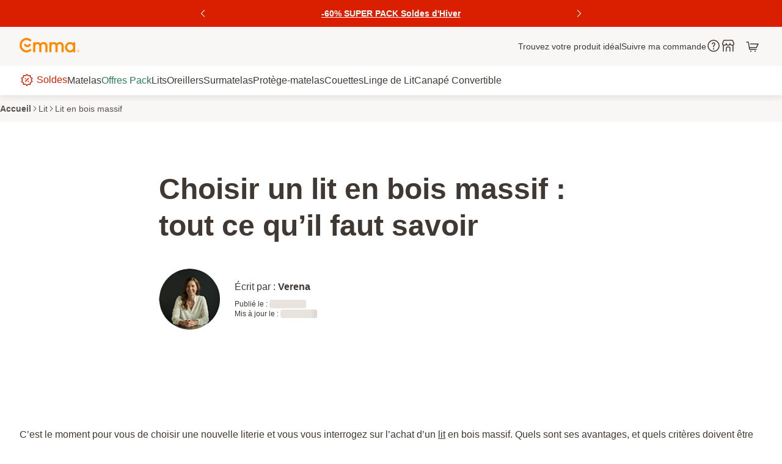

--- FILE ---
content_type: text/html
request_url: https://www.emma.fr/lit/bois-massif/
body_size: 79671
content:
<!DOCTYPE html><html  lang="fr"><head><meta id="charset" charset="utf-8"><meta id="viewport" name="viewport" content="width=device-width, initial-scale=1"><title>Lit en bois massif : comment bien le choisir ? - Emma</title><link href="https://web.cmp.usercentrics.eu" rel="preconnect" crossorigin="anonymous" referrerpolicy="no-referrer" fetchpriority="low"><link rel="preconnect" href="https://eu-images.contentstack.com/"><link rel="preconnect" href="https://eu-assets.contentstack.com/"><style>.icon[data-v-f711cfbe]{display:inline-block;height:.875rem;width:.875rem}.icon--size_xs[data-v-f711cfbe]{height:1rem;width:1rem}@media print,screen and (min-width:1024px){.icon[data-v-f711cfbe]{height:1.5rem;width:1.5rem}.icon--size_xs[data-v-f711cfbe]{height:1rem;width:1rem}}.icon.icon--with-hover[data-v-f711cfbe]{cursor:pointer}.icon .stop-color[data-v-f711cfbe]{stop-color:#ffba00}.icon path[data-v-f711cfbe]{stroke:#ffba00}.icon.with-black-stars path[data-v-f711cfbe]{stroke:#403833}.icon.with-black-stars .stop-color[data-v-f711cfbe]{stop-color:#403833}</style><style>img[data-v-6c0d8b5e]{height:100%;-o-object-fit:cover;object-fit:cover;width:100%}.image-hidden[data-v-6c0d8b5e]{opacity:0}.image-visible[data-v-6c0d8b5e]{opacity:1}.with-transition[data-v-6c0d8b5e]{transition:opacity .5s ease}.picture_ratio[data-v-6c0d8b5e]{display:flex;-o-object-fit:cover;object-fit:cover;-o-object-position:center;object-position:center}.picture_ratio_xs_1x1[data-v-6c0d8b5e]{padding-top:100%;position:relative}.picture_ratio_xs_1x1 iframe[data-v-6c0d8b5e],.picture_ratio_xs_1x1 img[data-v-6c0d8b5e],.picture_ratio_xs_1x1 video[data-v-6c0d8b5e]{position:absolute;top:0}.picture_ratio_xs_3x4[data-v-6c0d8b5e]{padding-top:133.34%;position:relative}.picture_ratio_xs_3x4 iframe[data-v-6c0d8b5e],.picture_ratio_xs_3x4 img[data-v-6c0d8b5e],.picture_ratio_xs_3x4 video[data-v-6c0d8b5e]{position:absolute;top:0}.picture_ratio_xs_4x3[data-v-6c0d8b5e]{padding-top:75%;position:relative}.picture_ratio_xs_4x3 iframe[data-v-6c0d8b5e],.picture_ratio_xs_4x3 img[data-v-6c0d8b5e],.picture_ratio_xs_4x3 video[data-v-6c0d8b5e]{position:absolute;top:0}.picture_ratio_xs_16x9[data-v-6c0d8b5e]{padding-top:56.25%;position:relative}.picture_ratio_xs_16x9 iframe[data-v-6c0d8b5e],.picture_ratio_xs_16x9 img[data-v-6c0d8b5e],.picture_ratio_xs_16x9 video[data-v-6c0d8b5e]{position:absolute;top:0}.picture_ratio_xs_3x1[data-v-6c0d8b5e]{padding-top:33.33%;position:relative}.picture_ratio_xs_3x1 iframe[data-v-6c0d8b5e],.picture_ratio_xs_3x1 img[data-v-6c0d8b5e],.picture_ratio_xs_3x1 video[data-v-6c0d8b5e]{position:absolute;top:0}.picture_ratio_xs_14x13[data-v-6c0d8b5e]{padding-top:92.85%;position:relative}.picture_ratio_xs_14x13 iframe[data-v-6c0d8b5e],.picture_ratio_xs_14x13 img[data-v-6c0d8b5e],.picture_ratio_xs_14x13 video[data-v-6c0d8b5e]{position:absolute;top:0}.picture_ratio_xs_none[data-v-6c0d8b5e]{padding-top:0;position:relative}.picture_ratio_xs_none iframe[data-v-6c0d8b5e],.picture_ratio_xs_none img[data-v-6c0d8b5e],.picture_ratio_xs_none video[data-v-6c0d8b5e]{position:absolute;top:0}@media print,screen and (min-width:768px){.picture_ratio_sm_1x1[data-v-6c0d8b5e]{padding-top:100%;position:relative}.picture_ratio_sm_1x1 iframe[data-v-6c0d8b5e],.picture_ratio_sm_1x1 img[data-v-6c0d8b5e],.picture_ratio_sm_1x1 video[data-v-6c0d8b5e]{position:absolute;top:0}.picture_ratio_sm_3x4[data-v-6c0d8b5e]{padding-top:133.34%;position:relative}.picture_ratio_sm_3x4 iframe[data-v-6c0d8b5e],.picture_ratio_sm_3x4 img[data-v-6c0d8b5e],.picture_ratio_sm_3x4 video[data-v-6c0d8b5e]{position:absolute;top:0}.picture_ratio_sm_4x3[data-v-6c0d8b5e]{padding-top:75%;position:relative}.picture_ratio_sm_4x3 iframe[data-v-6c0d8b5e],.picture_ratio_sm_4x3 img[data-v-6c0d8b5e],.picture_ratio_sm_4x3 video[data-v-6c0d8b5e]{position:absolute;top:0}.picture_ratio_sm_16x9[data-v-6c0d8b5e]{padding-top:56.25%;position:relative}.picture_ratio_sm_16x9 iframe[data-v-6c0d8b5e],.picture_ratio_sm_16x9 img[data-v-6c0d8b5e],.picture_ratio_sm_16x9 video[data-v-6c0d8b5e]{position:absolute;top:0}.picture_ratio_sm_3x1[data-v-6c0d8b5e]{padding-top:33.33%;position:relative}.picture_ratio_sm_3x1 iframe[data-v-6c0d8b5e],.picture_ratio_sm_3x1 img[data-v-6c0d8b5e],.picture_ratio_sm_3x1 video[data-v-6c0d8b5e]{position:absolute;top:0}.picture_ratio_sm_14x13[data-v-6c0d8b5e]{padding-top:92.85%;position:relative}.picture_ratio_sm_14x13 iframe[data-v-6c0d8b5e],.picture_ratio_sm_14x13 img[data-v-6c0d8b5e],.picture_ratio_sm_14x13 video[data-v-6c0d8b5e]{position:absolute;top:0}.picture_ratio_sm_none[data-v-6c0d8b5e]{padding-top:0;position:relative}.picture_ratio_sm_none iframe[data-v-6c0d8b5e],.picture_ratio_sm_none img[data-v-6c0d8b5e],.picture_ratio_sm_none video[data-v-6c0d8b5e]{position:absolute;top:0}}@media print,screen and (min-width:1024px){.picture_ratio_md_1x1[data-v-6c0d8b5e]{padding-top:100%;position:relative}.picture_ratio_md_1x1 iframe[data-v-6c0d8b5e],.picture_ratio_md_1x1 img[data-v-6c0d8b5e],.picture_ratio_md_1x1 video[data-v-6c0d8b5e]{position:absolute;top:0}.picture_ratio_md_3x4[data-v-6c0d8b5e]{padding-top:133.34%;position:relative}.picture_ratio_md_3x4 iframe[data-v-6c0d8b5e],.picture_ratio_md_3x4 img[data-v-6c0d8b5e],.picture_ratio_md_3x4 video[data-v-6c0d8b5e]{position:absolute;top:0}.picture_ratio_md_4x3[data-v-6c0d8b5e]{padding-top:75%;position:relative}.picture_ratio_md_4x3 iframe[data-v-6c0d8b5e],.picture_ratio_md_4x3 img[data-v-6c0d8b5e],.picture_ratio_md_4x3 video[data-v-6c0d8b5e]{position:absolute;top:0}.picture_ratio_md_16x9[data-v-6c0d8b5e]{padding-top:56.25%;position:relative}.picture_ratio_md_16x9 iframe[data-v-6c0d8b5e],.picture_ratio_md_16x9 img[data-v-6c0d8b5e],.picture_ratio_md_16x9 video[data-v-6c0d8b5e]{position:absolute;top:0}.picture_ratio_md_3x1[data-v-6c0d8b5e]{padding-top:33.33%;position:relative}.picture_ratio_md_3x1 iframe[data-v-6c0d8b5e],.picture_ratio_md_3x1 img[data-v-6c0d8b5e],.picture_ratio_md_3x1 video[data-v-6c0d8b5e]{position:absolute;top:0}.picture_ratio_md_14x13[data-v-6c0d8b5e]{padding-top:92.85%;position:relative}.picture_ratio_md_14x13 iframe[data-v-6c0d8b5e],.picture_ratio_md_14x13 img[data-v-6c0d8b5e],.picture_ratio_md_14x13 video[data-v-6c0d8b5e]{position:absolute;top:0}.picture_ratio_md_none[data-v-6c0d8b5e]{padding-top:0;position:relative}.picture_ratio_md_none iframe[data-v-6c0d8b5e],.picture_ratio_md_none img[data-v-6c0d8b5e],.picture_ratio_md_none video[data-v-6c0d8b5e]{position:absolute;top:0}}@media print,screen and (min-width:1440px){.picture_ratio_lg_1x1[data-v-6c0d8b5e]{padding-top:100%;position:relative}.picture_ratio_lg_1x1 iframe[data-v-6c0d8b5e],.picture_ratio_lg_1x1 img[data-v-6c0d8b5e],.picture_ratio_lg_1x1 video[data-v-6c0d8b5e]{position:absolute;top:0}.picture_ratio_lg_3x4[data-v-6c0d8b5e]{padding-top:133.34%;position:relative}.picture_ratio_lg_3x4 iframe[data-v-6c0d8b5e],.picture_ratio_lg_3x4 img[data-v-6c0d8b5e],.picture_ratio_lg_3x4 video[data-v-6c0d8b5e]{position:absolute;top:0}.picture_ratio_lg_4x3[data-v-6c0d8b5e]{padding-top:75%;position:relative}.picture_ratio_lg_4x3 iframe[data-v-6c0d8b5e],.picture_ratio_lg_4x3 img[data-v-6c0d8b5e],.picture_ratio_lg_4x3 video[data-v-6c0d8b5e]{position:absolute;top:0}.picture_ratio_lg_16x9[data-v-6c0d8b5e]{padding-top:56.25%;position:relative}.picture_ratio_lg_16x9 iframe[data-v-6c0d8b5e],.picture_ratio_lg_16x9 img[data-v-6c0d8b5e],.picture_ratio_lg_16x9 video[data-v-6c0d8b5e]{position:absolute;top:0}.picture_ratio_lg_3x1[data-v-6c0d8b5e]{padding-top:33.33%;position:relative}.picture_ratio_lg_3x1 iframe[data-v-6c0d8b5e],.picture_ratio_lg_3x1 img[data-v-6c0d8b5e],.picture_ratio_lg_3x1 video[data-v-6c0d8b5e]{position:absolute;top:0}.picture_ratio_lg_14x13[data-v-6c0d8b5e]{padding-top:92.85%;position:relative}.picture_ratio_lg_14x13 iframe[data-v-6c0d8b5e],.picture_ratio_lg_14x13 img[data-v-6c0d8b5e],.picture_ratio_lg_14x13 video[data-v-6c0d8b5e]{position:absolute;top:0}.picture_ratio_lg_none[data-v-6c0d8b5e]{padding-top:0;position:relative}.picture_ratio_lg_none iframe[data-v-6c0d8b5e],.picture_ratio_lg_none img[data-v-6c0d8b5e],.picture_ratio_lg_none video[data-v-6c0d8b5e]{position:absolute;top:0}}@media print,screen and (min-width:1920px){.picture_ratio_xl_1x1[data-v-6c0d8b5e]{padding-top:100%;position:relative}.picture_ratio_xl_1x1 iframe[data-v-6c0d8b5e],.picture_ratio_xl_1x1 img[data-v-6c0d8b5e],.picture_ratio_xl_1x1 video[data-v-6c0d8b5e]{position:absolute;top:0}.picture_ratio_xl_3x4[data-v-6c0d8b5e]{padding-top:133.34%;position:relative}.picture_ratio_xl_3x4 iframe[data-v-6c0d8b5e],.picture_ratio_xl_3x4 img[data-v-6c0d8b5e],.picture_ratio_xl_3x4 video[data-v-6c0d8b5e]{position:absolute;top:0}.picture_ratio_xl_4x3[data-v-6c0d8b5e]{padding-top:75%;position:relative}.picture_ratio_xl_4x3 iframe[data-v-6c0d8b5e],.picture_ratio_xl_4x3 img[data-v-6c0d8b5e],.picture_ratio_xl_4x3 video[data-v-6c0d8b5e]{position:absolute;top:0}.picture_ratio_xl_16x9[data-v-6c0d8b5e]{padding-top:56.25%;position:relative}.picture_ratio_xl_16x9 iframe[data-v-6c0d8b5e],.picture_ratio_xl_16x9 img[data-v-6c0d8b5e],.picture_ratio_xl_16x9 video[data-v-6c0d8b5e]{position:absolute;top:0}.picture_ratio_xl_3x1[data-v-6c0d8b5e]{padding-top:33.33%;position:relative}.picture_ratio_xl_3x1 iframe[data-v-6c0d8b5e],.picture_ratio_xl_3x1 img[data-v-6c0d8b5e],.picture_ratio_xl_3x1 video[data-v-6c0d8b5e]{position:absolute;top:0}.picture_ratio_xl_14x13[data-v-6c0d8b5e]{padding-top:92.85%;position:relative}.picture_ratio_xl_14x13 iframe[data-v-6c0d8b5e],.picture_ratio_xl_14x13 img[data-v-6c0d8b5e],.picture_ratio_xl_14x13 video[data-v-6c0d8b5e]{position:absolute;top:0}.picture_ratio_xl_none[data-v-6c0d8b5e]{padding-top:0;position:relative}.picture_ratio_xl_none iframe[data-v-6c0d8b5e],.picture_ratio_xl_none img[data-v-6c0d8b5e],.picture_ratio_xl_none video[data-v-6c0d8b5e]{position:absolute;top:0}}</style><style>.icon[data-v-c1479deb]{display:inline-block}.icon[data-v-c1479deb] img{-o-object-fit:inherit;object-fit:inherit}.icon__xs--size_4xl[data-v-c1479deb]{height:3rem;min-width:3rem}.icon__xs--size_3xl[data-v-c1479deb]{height:2.5rem;min-width:2.5rem}.icon__xs--size_xxl[data-v-c1479deb]{height:2rem;min-width:2rem}.icon__xs--size_xl[data-v-c1479deb]{height:1.5rem;min-width:1.5rem}.icon__xs--size_l[data-v-c1479deb]{height:1.25rem;min-width:1.25rem}.icon__xs--size_m[data-v-c1479deb]{height:1rem;min-width:1rem}.icon__xs--size_s[data-v-c1479deb]{height:.875rem;min-width:.875rem}.icon__xs--size_xs[data-v-c1479deb]{height:.75rem;min-width:.75rem}@media print,screen and (min-width:768px){.icon__sm--size_4xl[data-v-c1479deb]{height:3rem;min-width:3rem}.icon__sm--size_3xl[data-v-c1479deb]{height:2.5rem;min-width:2.5rem}.icon__sm--size_xxl[data-v-c1479deb]{height:2rem;min-width:2rem}.icon__sm--size_xl[data-v-c1479deb]{height:1.5rem;min-width:1.5rem}.icon__sm--size_l[data-v-c1479deb]{height:1.25rem;min-width:1.25rem}.icon__sm--size_m[data-v-c1479deb]{height:1rem;min-width:1rem}.icon__sm--size_s[data-v-c1479deb]{height:.875rem;min-width:.875rem}.icon__sm--size_xs[data-v-c1479deb]{height:.75rem;min-width:.75rem}}@media print,screen and (min-width:1024px){.icon__md--size_4xl[data-v-c1479deb]{height:3rem;min-width:3rem}.icon__md--size_3xl[data-v-c1479deb]{height:2.5rem;min-width:2.5rem}.icon__md--size_xxl[data-v-c1479deb]{height:2rem;min-width:2rem}.icon__md--size_xl[data-v-c1479deb]{height:1.5rem;min-width:1.5rem}.icon__md--size_l[data-v-c1479deb]{height:1.25rem;min-width:1.25rem}.icon__md--size_m[data-v-c1479deb]{height:1rem;min-width:1rem}.icon__md--size_s[data-v-c1479deb]{height:.875rem;min-width:.875rem}.icon__md--size_xs[data-v-c1479deb]{height:.75rem;min-width:.75rem}}@media print,screen and (min-width:1440px){.icon__lg--size_4xl[data-v-c1479deb]{height:3rem;min-width:3rem}.icon__lg--size_3xl[data-v-c1479deb]{height:2.5rem;min-width:2.5rem}.icon__lg--size_xxl[data-v-c1479deb]{height:2rem;min-width:2rem}.icon__lg--size_xl[data-v-c1479deb]{height:1.5rem;min-width:1.5rem}.icon__lg--size_l[data-v-c1479deb]{height:1.25rem;min-width:1.25rem}.icon__lg--size_m[data-v-c1479deb]{height:1rem;min-width:1rem}.icon__lg--size_s[data-v-c1479deb]{height:.875rem;min-width:.875rem}.icon__lg--size_xs[data-v-c1479deb]{height:.75rem;min-width:.75rem}}@media print,screen and (min-width:1920px){.icon__xl--size_4xl[data-v-c1479deb]{height:3rem;min-width:3rem}.icon__xl--size_3xl[data-v-c1479deb]{height:2.5rem;min-width:2.5rem}.icon__xl--size_xxl[data-v-c1479deb]{height:2rem;min-width:2rem}.icon__xl--size_xl[data-v-c1479deb]{height:1.5rem;min-width:1.5rem}.icon__xl--size_l[data-v-c1479deb]{height:1.25rem;min-width:1.25rem}.icon__xl--size_m[data-v-c1479deb]{height:1rem;min-width:1rem}.icon__xl--size_s[data-v-c1479deb]{height:.875rem;min-width:.875rem}.icon__xl--size_xs[data-v-c1479deb]{height:.75rem;min-width:.75rem}}</style><style>.icon[data-v-983bd982]{display:inline-block}.icon.themed--default-minor[data-v-983bd982],.themed .themed--default-minor .icon[data-v-983bd982]:not(.themed),.themed--default-minor .icon[data-v-983bd982]:not(.themed){fill:#403833}.icon.themed--default-major[data-v-983bd982],.themed .themed--default-major .icon[data-v-983bd982]:not(.themed),.themed--default-major .icon[data-v-983bd982]:not(.themed){fill:#fff}.icon.themed--default-tinted[data-v-983bd982],.themed .themed--default-tinted .icon[data-v-983bd982]:not(.themed),.themed--default-tinted .icon[data-v-983bd982]:not(.themed){fill:#58524e}.icon.themed--primary-major[data-v-983bd982],.icon.themed--primary-minor[data-v-983bd982],.themed .themed--primary-major .icon[data-v-983bd982]:not(.themed),.themed .themed--primary-minor .icon[data-v-983bd982]:not(.themed),.themed--primary-major .icon[data-v-983bd982]:not(.themed),.themed--primary-minor .icon[data-v-983bd982]:not(.themed){fill:#403833}.icon.themed--primary-tinted[data-v-983bd982],.themed .themed--primary-tinted .icon[data-v-983bd982]:not(.themed),.themed--primary-tinted .icon[data-v-983bd982]:not(.themed){fill:#bf5900}.icon.themed--secondary-minor[data-v-983bd982],.themed .themed--secondary-minor .icon[data-v-983bd982]:not(.themed),.themed--secondary-minor .icon[data-v-983bd982]:not(.themed){fill:#403833}.icon.themed--secondary-major[data-v-983bd982],.themed .themed--secondary-major .icon[data-v-983bd982]:not(.themed),.themed--secondary-major .icon[data-v-983bd982]:not(.themed){fill:#fff}.icon.themed--secondary-tinted[data-v-983bd982],.themed .themed--secondary-tinted .icon[data-v-983bd982]:not(.themed),.themed--secondary-tinted .icon[data-v-983bd982]:not(.themed){fill:#2c3183}.icon.themed--positive-minor[data-v-983bd982],.themed .themed--positive-minor .icon[data-v-983bd982]:not(.themed),.themed--positive-minor .icon[data-v-983bd982]:not(.themed){fill:#403833}.icon.themed--positive-major[data-v-983bd982],.themed .themed--positive-major .icon[data-v-983bd982]:not(.themed),.themed--positive-major .icon[data-v-983bd982]:not(.themed){fill:#fff}.icon.themed--positive-tinted[data-v-983bd982],.themed .themed--positive-tinted .icon[data-v-983bd982]:not(.themed),.themed--positive-tinted .icon[data-v-983bd982]:not(.themed){fill:#287d54}.icon.themed--negative-minor[data-v-983bd982],.themed .themed--negative-minor .icon[data-v-983bd982]:not(.themed),.themed--negative-minor .icon[data-v-983bd982]:not(.themed){fill:#403833}.icon.themed--negative-major[data-v-983bd982],.themed .themed--negative-major .icon[data-v-983bd982]:not(.themed),.themed--negative-major .icon[data-v-983bd982]:not(.themed){fill:#fff}.icon.themed--negative-tinted[data-v-983bd982],.themed .themed--negative-tinted .icon[data-v-983bd982]:not(.themed),.themed--negative-tinted .icon[data-v-983bd982]:not(.themed){fill:#b72300}.icon.themed--critical-major[data-v-983bd982],.icon.themed--critical-minor[data-v-983bd982],.icon.themed--neutral-minor[data-v-983bd982],.themed .themed--critical-major .icon[data-v-983bd982]:not(.themed),.themed .themed--critical-minor .icon[data-v-983bd982]:not(.themed),.themed .themed--neutral-minor .icon[data-v-983bd982]:not(.themed),.themed--critical-major .icon[data-v-983bd982]:not(.themed),.themed--critical-minor .icon[data-v-983bd982]:not(.themed),.themed--neutral-minor .icon[data-v-983bd982]:not(.themed){fill:#403833}.icon.themed--neutral-major[data-v-983bd982],.themed .themed--neutral-major .icon[data-v-983bd982]:not(.themed),.themed--neutral-major .icon[data-v-983bd982]:not(.themed){fill:#fff}.icon.themed--neutral-tinted[data-v-983bd982],.themed .themed--neutral-tinted .icon[data-v-983bd982]:not(.themed),.themed--neutral-tinted .icon[data-v-983bd982]:not(.themed){fill:#58524e}.icon[data-v-983bd982] img{-o-object-fit:inherit;object-fit:inherit}.icon__xs--size_5xl[data-v-983bd982]{height:4rem;min-width:4rem;width:4rem}.icon__xs--size_4xl[data-v-983bd982]{height:3rem;min-width:3rem;width:3rem}.icon__xs--size_3xl[data-v-983bd982]{height:2.5rem;min-width:2.5rem;width:2.5rem}.icon__xs--size_xxl[data-v-983bd982]{height:2rem;min-width:2rem;width:2rem}.icon__xs--size_xl[data-v-983bd982]{height:1.5rem;min-width:1.5rem;width:1.5rem}.icon__xs--size_l[data-v-983bd982]{height:1.25rem;min-width:1.25rem;width:1.25rem}.icon__xs--size_m[data-v-983bd982]{height:1rem;min-width:1rem;width:1rem}.icon__xs--size_s[data-v-983bd982]{height:.875rem;min-width:.875rem;width:.875rem}.icon__xs--size_xs[data-v-983bd982]{height:.75rem;min-width:.75rem;width:.75rem}@media print,screen and (min-width:768px){.icon__sm--size_5xl[data-v-983bd982]{height:4rem;min-width:4rem;width:4rem}.icon__sm--size_4xl[data-v-983bd982]{height:3rem;min-width:3rem;width:3rem}.icon__sm--size_3xl[data-v-983bd982]{height:2.5rem;min-width:2.5rem;width:2.5rem}.icon__sm--size_xxl[data-v-983bd982]{height:2rem;min-width:2rem;width:2rem}.icon__sm--size_xl[data-v-983bd982]{height:1.5rem;min-width:1.5rem;width:1.5rem}.icon__sm--size_l[data-v-983bd982]{height:1.25rem;min-width:1.25rem;width:1.25rem}.icon__sm--size_m[data-v-983bd982]{height:1rem;min-width:1rem;width:1rem}.icon__sm--size_s[data-v-983bd982]{height:.875rem;min-width:.875rem;width:.875rem}.icon__sm--size_xs[data-v-983bd982]{height:.75rem;min-width:.75rem;width:.75rem}}@media print,screen and (min-width:1024px){.icon__md--size_5xl[data-v-983bd982]{height:4rem;min-width:4rem;width:4rem}.icon__md--size_4xl[data-v-983bd982]{height:3rem;min-width:3rem;width:3rem}.icon__md--size_3xl[data-v-983bd982]{height:2.5rem;min-width:2.5rem;width:2.5rem}.icon__md--size_xxl[data-v-983bd982]{height:2rem;min-width:2rem;width:2rem}.icon__md--size_xl[data-v-983bd982]{height:1.5rem;min-width:1.5rem;width:1.5rem}.icon__md--size_l[data-v-983bd982]{height:1.25rem;min-width:1.25rem;width:1.25rem}.icon__md--size_m[data-v-983bd982]{height:1rem;min-width:1rem;width:1rem}.icon__md--size_s[data-v-983bd982]{height:.875rem;min-width:.875rem;width:.875rem}.icon__md--size_xs[data-v-983bd982]{height:.75rem;min-width:.75rem;width:.75rem}}@media print,screen and (min-width:1440px){.icon__lg--size_5xl[data-v-983bd982]{height:4rem;min-width:4rem;width:4rem}.icon__lg--size_4xl[data-v-983bd982]{height:3rem;min-width:3rem;width:3rem}.icon__lg--size_3xl[data-v-983bd982]{height:2.5rem;min-width:2.5rem;width:2.5rem}.icon__lg--size_xxl[data-v-983bd982]{height:2rem;min-width:2rem;width:2rem}.icon__lg--size_xl[data-v-983bd982]{height:1.5rem;min-width:1.5rem;width:1.5rem}.icon__lg--size_l[data-v-983bd982]{height:1.25rem;min-width:1.25rem;width:1.25rem}.icon__lg--size_m[data-v-983bd982]{height:1rem;min-width:1rem;width:1rem}.icon__lg--size_s[data-v-983bd982]{height:.875rem;min-width:.875rem;width:.875rem}.icon__lg--size_xs[data-v-983bd982]{height:.75rem;min-width:.75rem;width:.75rem}}@media print,screen and (min-width:1920px){.icon__xl--size_5xl[data-v-983bd982]{height:4rem;min-width:4rem;width:4rem}.icon__xl--size_4xl[data-v-983bd982]{height:3rem;min-width:3rem;width:3rem}.icon__xl--size_3xl[data-v-983bd982]{height:2.5rem;min-width:2.5rem;width:2.5rem}.icon__xl--size_xxl[data-v-983bd982]{height:2rem;min-width:2rem;width:2rem}.icon__xl--size_xl[data-v-983bd982]{height:1.5rem;min-width:1.5rem;width:1.5rem}.icon__xl--size_l[data-v-983bd982]{height:1.25rem;min-width:1.25rem;width:1.25rem}.icon__xl--size_m[data-v-983bd982]{height:1rem;min-width:1rem;width:1rem}.icon__xl--size_s[data-v-983bd982]{height:.875rem;min-width:.875rem;width:.875rem}.icon__xl--size_xs[data-v-983bd982]{height:.75rem;min-width:.75rem;width:.75rem}}</style><style>.sliding-drawer__backdrop[data-v-db1e5521]{background-color:#40383380;display:flex;justify-content:flex-end;inset:0;position:fixed;transition:opacity .4s cubic-bezier(0,0,.2,1);z-index:2400}.sliding-drawer.slide-enter-active .sliding-drawer__backdrop[data-v-db1e5521]{pointer-events:none}.sliding-drawer.slide-enter .sliding-drawer__backdrop[data-v-db1e5521],.sliding-drawer.slide-leave-to .sliding-drawer__backdrop[data-v-db1e5521]{opacity:0}.sliding-drawer__container[data-v-db1e5521]{animation-duration:.4s;animation-timing-function:cubic-bezier(0,0,.2,1);background-color:#fff;border-top-left-radius:.75rem;border-top-right-radius:.75rem;bottom:0;box-sizing:border-box;max-height:80vh;overflow-y:auto;position:absolute;width:100%;will-change:transform}@media print,screen and (min-width:768px){.sliding-drawer__container[data-v-db1e5521]{border-radius:unset;max-width:36rem;min-height:100vh}}.sliding-drawer.slide-enter-active .sliding-drawer__container--slide-top[data-v-db1e5521],.sliding-drawer.slide-leave-active .sliding-drawer__container--slide-top[data-v-db1e5521]{animation-name:slide-from-top-db1e5521}@media print,screen and (min-width:0px)and (max-width:768px){.sliding-drawer.slide-enter-active .sliding-drawer__container.sliding-drawer__container--xs-slide-top[data-v-db1e5521],.sliding-drawer.slide-leave-active .sliding-drawer__container.sliding-drawer__container--xs-slide-top[data-v-db1e5521]{animation-name:slide-from-top-db1e5521}}.sliding-drawer.slide-leave-active .sliding-drawer__container--slide-top[data-v-db1e5521],.sliding-drawer.slide-leave-active .sliding-drawer__container--xs-slide-top[data-v-db1e5521]{animation-direction:reverse}.sliding-drawer.slide-enter-active .sliding-drawer__container--slide-right[data-v-db1e5521],.sliding-drawer.slide-leave-active .sliding-drawer__container--slide-right[data-v-db1e5521]{animation-name:slide-from-right-db1e5521}@media print,screen and (min-width:0px)and (max-width:768px){.sliding-drawer.slide-enter-active .sliding-drawer__container.sliding-drawer__container--xs-slide-right[data-v-db1e5521],.sliding-drawer.slide-leave-active .sliding-drawer__container.sliding-drawer__container--xs-slide-right[data-v-db1e5521]{animation-name:slide-from-right-db1e5521}}.sliding-drawer.slide-leave-active .sliding-drawer__container--slide-right[data-v-db1e5521],.sliding-drawer.slide-leave-active .sliding-drawer__container--xs-slide-right[data-v-db1e5521]{animation-direction:reverse}.sliding-drawer.slide-enter-active .sliding-drawer__container--slide-bottom[data-v-db1e5521],.sliding-drawer.slide-leave-active .sliding-drawer__container--slide-bottom[data-v-db1e5521]{animation-name:slide-from-bottom-db1e5521}@media print,screen and (min-width:0px)and (max-width:768px){.sliding-drawer.slide-enter-active .sliding-drawer__container.sliding-drawer__container--xs-slide-bottom[data-v-db1e5521],.sliding-drawer.slide-leave-active .sliding-drawer__container.sliding-drawer__container--xs-slide-bottom[data-v-db1e5521]{animation-name:slide-from-bottom-db1e5521}}.sliding-drawer.slide-leave-active .sliding-drawer__container--slide-bottom[data-v-db1e5521],.sliding-drawer.slide-leave-active .sliding-drawer__container--xs-slide-bottom[data-v-db1e5521]{animation-direction:reverse}.sliding-drawer.slide-enter-active .sliding-drawer__container--slide-left[data-v-db1e5521],.sliding-drawer.slide-leave-active .sliding-drawer__container--slide-left[data-v-db1e5521]{animation-name:slide-from-left-db1e5521}@media print,screen and (min-width:0px)and (max-width:768px){.sliding-drawer.slide-enter-active .sliding-drawer__container.sliding-drawer__container--xs-slide-left[data-v-db1e5521],.sliding-drawer.slide-leave-active .sliding-drawer__container.sliding-drawer__container--xs-slide-left[data-v-db1e5521]{animation-name:slide-from-left-db1e5521}}.sliding-drawer.slide-leave-active .sliding-drawer__container--slide-left[data-v-db1e5521],.sliding-drawer.slide-leave-active .sliding-drawer__container--xs-slide-left[data-v-db1e5521]{animation-direction:reverse}.sliding-drawer__header[data-v-db1e5521]{background-color:inherit;border-top-left-radius:.75rem;border-top-right-radius:.75rem;display:flex;flex-direction:column;padding:1rem 1rem .5rem;position:sticky;top:0;z-index:1}@media print,screen and (min-width:768px){.sliding-drawer__header[data-v-db1e5521]{border-radius:unset;padding:1.5rem 1.5rem 1rem}}.sliding-drawer__close-btn-wrap[data-v-db1e5521]{display:flex;justify-content:flex-end;margin:-.5rem}.sliding-drawer__close-btn[data-v-db1e5521]{background-color:transparent;border:0;cursor:pointer;line-height:.125rem;margin-left:auto;padding:.5rem}.sliding-drawer__close-btn .sliding-drawer__close-icon[data-v-db1e5521]{height:1rem;min-width:1rem;width:1rem}@media(prefers-reduced-motion:reduce){.sliding-drawer__backdrop[data-v-db1e5521]{transition:none}.sliding-drawer__container[data-v-db1e5521]{animation:none}}@keyframes slide-from-top-db1e5521{0%{transform:translateY(-100%)}to{transform:translateY(0)}}@keyframes slide-from-right-db1e5521{0%{transform:translate(100%)}to{transform:translate(0)}}@keyframes slide-from-bottom-db1e5521{0%{transform:translateY(100%)}to{transform:translateY(0)}}@keyframes slide-from-left-db1e5521{0%{transform:translate(-100%)}to{transform:translate(0)}}</style><style>.video-player__embed[data-v-3aaf1438]{height:100%;padding-top:56.25%;position:relative;width:100%}.video-player__embed iframe[data-v-3aaf1438],.video-player__embed img[data-v-3aaf1438],.video-player__embed video[data-v-3aaf1438]{position:absolute;top:0}.video-player__contained[data-v-3aaf1438],.video-player__embed iframe[data-v-3aaf1438]{border-radius:.5rem;display:flex;height:100%;-o-object-fit:cover;object-fit:cover;-o-object-position:center;object-position:center;width:100%}.video-player__contained[data-v-3aaf1438]{padding-top:56.25%;position:relative}.video-player__contained iframe[data-v-3aaf1438],.video-player__contained img[data-v-3aaf1438],.video-player__contained video[data-v-3aaf1438]{position:absolute;top:0}.video-player__contained video[data-v-3aaf1438]{border-radius:.5rem;height:100%;-o-object-fit:cover;object-fit:cover;width:100%}.video-player__button[data-v-3aaf1438]{bottom:1rem;position:absolute;right:1rem}.video-player__button--small[data-v-3aaf1438]{bottom:.5rem;right:.5rem}@media print,screen and (min-width:1440px){.video-player__button--small[data-v-3aaf1438]{bottom:1rem;right:1rem}}</style><style>.emma-link[data-v-b40deb71]{text-decoration-color:#403833;transition:all .25s ease-out}.emma-link__no-style[data-v-b40deb71]{text-decoration:none}.emma-link__text[data-v-b40deb71]{transition:all .25s ease-out}.emma-link[data-v-b40deb71]:hover,.emma-link__text[data-v-b40deb71]:hover{text-decoration:none}</style><style>.loading-spinner[data-v-cbc499dd]{align-items:center;color:#fff;display:flex;height:2rem;justify-content:center;position:absolute;width:2rem}.loading-spinner--is-colored[data-v-cbc499dd]{color:#403833}.loading-spinner__container[data-v-cbc499dd]{align-items:center;display:flex;justify-content:center;position:absolute}.loading-spinner[data-v-cbc499dd]:before{animation:spin-cbc499dd .6s linear infinite;border-radius:100%;border-style:solid;border-top:solid transparent;border-width:.25rem;content:"";position:absolute}.loading-spinner--extra-large[data-v-cbc499dd]:before{height:2.25rem;width:2.25rem}.loading-spinner--large[data-v-cbc499dd]:before{height:1.5rem;width:1.5rem}.loading-spinner--normal[data-v-cbc499dd]:before{height:1rem;width:1rem}.loading-spinner--small[data-v-cbc499dd]:before{border-width:.125rem;height:.75rem;width:.75rem}.loading-spinner--smaller[data-v-cbc499dd]:before{border-width:.125rem;height:.625rem;width:.625rem}@media print,screen and (min-width:1024px){.loading-spinner[data-v-cbc499dd]:before{height:1.5rem;width:1.5rem}.loading-spinner--extra-large[data-v-cbc499dd]:before{height:3rem;width:3rem}.loading-spinner--large[data-v-cbc499dd]:before{height:2rem;width:2rem}.loading-spinner--normal[data-v-cbc499dd]:before{height:1.5rem;width:1.5rem}.loading-spinner--small[data-v-cbc499dd]:before{height:1rem;width:1rem}.loading-spinner--smaller[data-v-cbc499dd]:before{height:.75rem;width:.75rem}}@keyframes spin-cbc499dd{to{transform:rotate(1turn)}}</style><style>.button[data-v-2cf368d7]{align-items:center;cursor:pointer;display:inline-flex;justify-content:center;max-width:100%;outline:none;text-align:center;transition:all .25s ease-out}.button[data-v-2cf368d7]:focus:not(:focus-visible){outline:none}.button--blank[data-v-2cf368d7]{background-color:transparent;border:none;outline:none}.button--filled[data-v-2cf368d7],.button--outline[data-v-2cf368d7]{border-radius:12rem;border-style:solid;border-width:.125rem}.button--filled.button__xs--medium[data-v-2cf368d7],.button--outline.button__xs--medium[data-v-2cf368d7]{min-height:3.125rem;padding:0 1.5rem}.button--filled.button__xs--small[data-v-2cf368d7],.button--outline.button__xs--small[data-v-2cf368d7]{min-height:2.25rem;padding:0 1rem}@media print,screen and (min-width:768px){.button--filled.button__sm--medium[data-v-2cf368d7],.button--outline.button__sm--medium[data-v-2cf368d7]{min-height:3.125rem;padding:0 1.5rem}.button--filled.button__sm--small[data-v-2cf368d7],.button--outline.button__sm--small[data-v-2cf368d7]{min-height:2.25rem;padding:0 1rem}}@media print,screen and (min-width:1024px){.button--filled.button__md--medium[data-v-2cf368d7],.button--outline.button__md--medium[data-v-2cf368d7]{min-height:3.125rem;padding:0 1.5rem}.button--filled.button__md--small[data-v-2cf368d7],.button--outline.button__md--small[data-v-2cf368d7]{min-height:2.25rem;padding:0 1rem}}@media print,screen and (min-width:1440px){.button--filled.button__lg--medium[data-v-2cf368d7],.button--outline.button__lg--medium[data-v-2cf368d7]{min-height:3.125rem;padding:0 1.5rem}.button--filled.button__lg--small[data-v-2cf368d7],.button--outline.button__lg--small[data-v-2cf368d7]{min-height:2.25rem;padding:0 1rem}}@media print,screen and (min-width:1920px){.button--filled.button__xl--medium[data-v-2cf368d7],.button--outline.button__xl--medium[data-v-2cf368d7]{min-height:3.125rem;padding:0 1.5rem}.button--filled.button__xl--small[data-v-2cf368d7],.button--outline.button__xl--small[data-v-2cf368d7]{min-height:2.25rem;padding:0 1rem}}.button--filled.button--medium[data-v-2cf368d7],.button--outline.button--medium[data-v-2cf368d7]{min-height:3.125rem;padding:0 1.5rem}.button--filled.button--small[data-v-2cf368d7],.button--outline.button--small[data-v-2cf368d7]{min-height:2.25rem;padding:0 1rem}.button--filled[data-v-2cf368d7]:not([disabled]):active,.button--filled[data-v-2cf368d7]:not([disabled]):focus-visible,.button--outline[data-v-2cf368d7]:not([disabled]):active,.button--outline[data-v-2cf368d7]:not([disabled]):focus-visible{outline-offset:.188rem;outline-style:solid;outline-width:.125rem}.button .button-text[data-v-2cf368d7]{line-height:125%;overflow:hidden;text-overflow:ellipsis;transition:color .25s ease-out;white-space:nowrap}.button .button-icon[data-v-2cf368d7]{transition:fill .25s ease-out}.button--filled[data-v-2cf368d7]{border:none}.button--filled.themed--default-minor[data-v-2cf368d7],.themed .themed--default-minor .button--filled[data-v-2cf368d7]:not(.themed),.themed--default-minor .button--filled[data-v-2cf368d7]:not(.themed){background-color:#fff}.button--filled.themed--default-major[data-v-2cf368d7],.themed .themed--default-major .button--filled[data-v-2cf368d7]:not(.themed),.themed--default-major .button--filled[data-v-2cf368d7]:not(.themed){background-color:#403833}.button--filled.themed--default-tinted[data-v-2cf368d7],.themed .themed--default-tinted .button--filled[data-v-2cf368d7]:not(.themed),.themed--default-tinted .button--filled[data-v-2cf368d7]:not(.themed){background-color:#fff}.button--filled.themed--primary-minor[data-v-2cf368d7],.themed .themed--primary-minor .button--filled[data-v-2cf368d7]:not(.themed),.themed--primary-minor .button--filled[data-v-2cf368d7]:not(.themed){background-color:#fff6ec}.button--filled.themed--primary-major[data-v-2cf368d7],.themed .themed--primary-major .button--filled[data-v-2cf368d7]:not(.themed),.themed--primary-major .button--filled[data-v-2cf368d7]:not(.themed){background-color:#ffa236}.button--filled.themed--primary-tinted[data-v-2cf368d7],.themed .themed--primary-tinted .button--filled[data-v-2cf368d7]:not(.themed),.themed--primary-tinted .button--filled[data-v-2cf368d7]:not(.themed){background-color:#fff6ec}.button--filled.themed--secondary-minor[data-v-2cf368d7],.themed .themed--secondary-minor .button--filled[data-v-2cf368d7]:not(.themed),.themed--secondary-minor .button--filled[data-v-2cf368d7]:not(.themed){background-color:#f1f1f8}.button--filled.themed--secondary-major[data-v-2cf368d7],.themed .themed--secondary-major .button--filled[data-v-2cf368d7]:not(.themed),.themed--secondary-major .button--filled[data-v-2cf368d7]:not(.themed){background-color:#3c4196}.button--filled.themed--secondary-tinted[data-v-2cf368d7],.themed .themed--secondary-tinted .button--filled[data-v-2cf368d7]:not(.themed),.themed--secondary-tinted .button--filled[data-v-2cf368d7]:not(.themed){background-color:#f1f1f8}.button--filled.themed--positive-minor[data-v-2cf368d7],.themed .themed--positive-minor .button--filled[data-v-2cf368d7]:not(.themed),.themed--positive-minor .button--filled[data-v-2cf368d7]:not(.themed){background-color:#ebfce9}.button--filled.themed--positive-major[data-v-2cf368d7],.themed .themed--positive-major .button--filled[data-v-2cf368d7]:not(.themed),.themed--positive-major .button--filled[data-v-2cf368d7]:not(.themed){background-color:#287d54}.button--filled.themed--positive-tinted[data-v-2cf368d7],.themed .themed--positive-tinted .button--filled[data-v-2cf368d7]:not(.themed),.themed--positive-tinted .button--filled[data-v-2cf368d7]:not(.themed){background-color:#ebfce9}.button--filled.themed--negative-minor[data-v-2cf368d7],.themed .themed--negative-minor .button--filled[data-v-2cf368d7]:not(.themed),.themed--negative-minor .button--filled[data-v-2cf368d7]:not(.themed){background-color:#fff0ed}.button--filled.themed--negative-major[data-v-2cf368d7],.themed .themed--negative-major .button--filled[data-v-2cf368d7]:not(.themed),.themed--negative-major .button--filled[data-v-2cf368d7]:not(.themed){background-color:#da1f00}.button--filled.themed--negative-tinted[data-v-2cf368d7],.themed .themed--negative-tinted .button--filled[data-v-2cf368d7]:not(.themed),.themed--negative-tinted .button--filled[data-v-2cf368d7]:not(.themed){background-color:#fff0ed}.button--filled.themed--critical-minor[data-v-2cf368d7],.themed .themed--critical-minor .button--filled[data-v-2cf368d7]:not(.themed),.themed--critical-minor .button--filled[data-v-2cf368d7]:not(.themed){background-color:#fff3d6}.button--filled.themed--critical-major[data-v-2cf368d7],.themed .themed--critical-major .button--filled[data-v-2cf368d7]:not(.themed),.themed--critical-major .button--filled[data-v-2cf368d7]:not(.themed){background-color:#ffcd4e}.button--filled.themed--neutral-minor[data-v-2cf368d7],.themed .themed--neutral-minor .button--filled[data-v-2cf368d7]:not(.themed),.themed--neutral-minor .button--filled[data-v-2cf368d7]:not(.themed){background-color:#f9f7f6}.button--filled.themed--neutral-major[data-v-2cf368d7],.themed .themed--neutral-major .button--filled[data-v-2cf368d7]:not(.themed),.themed--neutral-major .button--filled[data-v-2cf368d7]:not(.themed){background-color:#58524e}.button--filled.themed--neutral-tinted[data-v-2cf368d7],.themed .themed--neutral-tinted .button--filled[data-v-2cf368d7]:not(.themed),.themed--neutral-tinted .button--filled[data-v-2cf368d7]:not(.themed){background-color:#f9f7f6}.button--filled:focus-visible.themed--default-minor[data-v-2cf368d7],.themed .themed--default-minor .button--filled[data-v-2cf368d7]:focus-visible:not(.themed),.themed--default-minor .button--filled[data-v-2cf368d7]:focus-visible:not(.themed){outline-color:#fff}.button--filled:focus-visible.themed--default-major[data-v-2cf368d7],.themed .themed--default-major .button--filled[data-v-2cf368d7]:focus-visible:not(.themed),.themed--default-major .button--filled[data-v-2cf368d7]:focus-visible:not(.themed){outline-color:#403833}.button--filled:focus-visible.themed--default-tinted[data-v-2cf368d7],.themed .themed--default-tinted .button--filled[data-v-2cf368d7]:focus-visible:not(.themed),.themed--default-tinted .button--filled[data-v-2cf368d7]:focus-visible:not(.themed){outline-color:#fff}.button--filled:focus-visible.themed--primary-minor[data-v-2cf368d7],.themed .themed--primary-minor .button--filled[data-v-2cf368d7]:focus-visible:not(.themed),.themed--primary-minor .button--filled[data-v-2cf368d7]:focus-visible:not(.themed){outline-color:#fff6ec}.button--filled:focus-visible.themed--primary-major[data-v-2cf368d7],.themed .themed--primary-major .button--filled[data-v-2cf368d7]:focus-visible:not(.themed),.themed--primary-major .button--filled[data-v-2cf368d7]:focus-visible:not(.themed){outline-color:#ffa236}.button--filled:focus-visible.themed--primary-tinted[data-v-2cf368d7],.themed .themed--primary-tinted .button--filled[data-v-2cf368d7]:focus-visible:not(.themed),.themed--primary-tinted .button--filled[data-v-2cf368d7]:focus-visible:not(.themed){outline-color:#fff6ec}.button--filled:focus-visible.themed--secondary-minor[data-v-2cf368d7],.themed .themed--secondary-minor .button--filled[data-v-2cf368d7]:focus-visible:not(.themed),.themed--secondary-minor .button--filled[data-v-2cf368d7]:focus-visible:not(.themed){outline-color:#f1f1f8}.button--filled:focus-visible.themed--secondary-major[data-v-2cf368d7],.themed .themed--secondary-major .button--filled[data-v-2cf368d7]:focus-visible:not(.themed),.themed--secondary-major .button--filled[data-v-2cf368d7]:focus-visible:not(.themed){outline-color:#3c4196}.button--filled:focus-visible.themed--secondary-tinted[data-v-2cf368d7],.themed .themed--secondary-tinted .button--filled[data-v-2cf368d7]:focus-visible:not(.themed),.themed--secondary-tinted .button--filled[data-v-2cf368d7]:focus-visible:not(.themed){outline-color:#f1f1f8}.button--filled:focus-visible.themed--positive-minor[data-v-2cf368d7],.themed .themed--positive-minor .button--filled[data-v-2cf368d7]:focus-visible:not(.themed),.themed--positive-minor .button--filled[data-v-2cf368d7]:focus-visible:not(.themed){outline-color:#ebfce9}.button--filled:focus-visible.themed--positive-major[data-v-2cf368d7],.themed .themed--positive-major .button--filled[data-v-2cf368d7]:focus-visible:not(.themed),.themed--positive-major .button--filled[data-v-2cf368d7]:focus-visible:not(.themed){outline-color:#287d54}.button--filled:focus-visible.themed--positive-tinted[data-v-2cf368d7],.themed .themed--positive-tinted .button--filled[data-v-2cf368d7]:focus-visible:not(.themed),.themed--positive-tinted .button--filled[data-v-2cf368d7]:focus-visible:not(.themed){outline-color:#ebfce9}.button--filled:focus-visible.themed--negative-minor[data-v-2cf368d7],.themed .themed--negative-minor .button--filled[data-v-2cf368d7]:focus-visible:not(.themed),.themed--negative-minor .button--filled[data-v-2cf368d7]:focus-visible:not(.themed){outline-color:#fff0ed}.button--filled:focus-visible.themed--negative-major[data-v-2cf368d7],.themed .themed--negative-major .button--filled[data-v-2cf368d7]:focus-visible:not(.themed),.themed--negative-major .button--filled[data-v-2cf368d7]:focus-visible:not(.themed){outline-color:#da1f00}.button--filled:focus-visible.themed--negative-tinted[data-v-2cf368d7],.themed .themed--negative-tinted .button--filled[data-v-2cf368d7]:focus-visible:not(.themed),.themed--negative-tinted .button--filled[data-v-2cf368d7]:focus-visible:not(.themed){outline-color:#fff0ed}.button--filled:focus-visible.themed--critical-minor[data-v-2cf368d7],.themed .themed--critical-minor .button--filled[data-v-2cf368d7]:focus-visible:not(.themed),.themed--critical-minor .button--filled[data-v-2cf368d7]:focus-visible:not(.themed){outline-color:#fff3d6}.button--filled:focus-visible.themed--critical-major[data-v-2cf368d7],.themed .themed--critical-major .button--filled[data-v-2cf368d7]:focus-visible:not(.themed),.themed--critical-major .button--filled[data-v-2cf368d7]:focus-visible:not(.themed){outline-color:#ffcd4e}.button--filled:focus-visible.themed--neutral-minor[data-v-2cf368d7],.themed .themed--neutral-minor .button--filled[data-v-2cf368d7]:focus-visible:not(.themed),.themed--neutral-minor .button--filled[data-v-2cf368d7]:focus-visible:not(.themed){outline-color:#f9f7f6}.button--filled:focus-visible.themed--neutral-major[data-v-2cf368d7],.themed .themed--neutral-major .button--filled[data-v-2cf368d7]:focus-visible:not(.themed),.themed--neutral-major .button--filled[data-v-2cf368d7]:focus-visible:not(.themed){outline-color:#58524e}.button--filled:focus-visible.themed--neutral-tinted[data-v-2cf368d7],.themed .themed--neutral-tinted .button--filled[data-v-2cf368d7]:focus-visible:not(.themed),.themed--neutral-tinted .button--filled[data-v-2cf368d7]:focus-visible:not(.themed){outline-color:#f9f7f6}.button--filled .button-text.themed--default-minor[data-v-2cf368d7],.themed .themed--default-minor .button--filled .button-text[data-v-2cf368d7]:not(.themed),.themed--default-minor .button--filled .button-text[data-v-2cf368d7]:not(.themed){color:#403833}.button--filled .button-text.themed--default-major[data-v-2cf368d7],.themed .themed--default-major .button--filled .button-text[data-v-2cf368d7]:not(.themed),.themed--default-major .button--filled .button-text[data-v-2cf368d7]:not(.themed){color:#fff}.button--filled .button-text.themed--default-tinted[data-v-2cf368d7],.themed .themed--default-tinted .button--filled .button-text[data-v-2cf368d7]:not(.themed),.themed--default-tinted .button--filled .button-text[data-v-2cf368d7]:not(.themed){color:#58524e}.button--filled .button-text.themed--primary-major[data-v-2cf368d7],.button--filled .button-text.themed--primary-minor[data-v-2cf368d7],.themed .themed--primary-major .button--filled .button-text[data-v-2cf368d7]:not(.themed),.themed .themed--primary-minor .button--filled .button-text[data-v-2cf368d7]:not(.themed),.themed--primary-major .button--filled .button-text[data-v-2cf368d7]:not(.themed),.themed--primary-minor .button--filled .button-text[data-v-2cf368d7]:not(.themed){color:#403833}.button--filled .button-text.themed--primary-tinted[data-v-2cf368d7],.themed .themed--primary-tinted .button--filled .button-text[data-v-2cf368d7]:not(.themed),.themed--primary-tinted .button--filled .button-text[data-v-2cf368d7]:not(.themed){color:#bf5900}.button--filled .button-text.themed--secondary-minor[data-v-2cf368d7],.themed .themed--secondary-minor .button--filled .button-text[data-v-2cf368d7]:not(.themed),.themed--secondary-minor .button--filled .button-text[data-v-2cf368d7]:not(.themed){color:#403833}.button--filled .button-text.themed--secondary-major[data-v-2cf368d7],.themed .themed--secondary-major .button--filled .button-text[data-v-2cf368d7]:not(.themed),.themed--secondary-major .button--filled .button-text[data-v-2cf368d7]:not(.themed){color:#fff}.button--filled .button-text.themed--secondary-tinted[data-v-2cf368d7],.themed .themed--secondary-tinted .button--filled .button-text[data-v-2cf368d7]:not(.themed),.themed--secondary-tinted .button--filled .button-text[data-v-2cf368d7]:not(.themed){color:#2c3183}.button--filled .button-text.themed--positive-minor[data-v-2cf368d7],.themed .themed--positive-minor .button--filled .button-text[data-v-2cf368d7]:not(.themed),.themed--positive-minor .button--filled .button-text[data-v-2cf368d7]:not(.themed){color:#403833}.button--filled .button-text.themed--positive-major[data-v-2cf368d7],.themed .themed--positive-major .button--filled .button-text[data-v-2cf368d7]:not(.themed),.themed--positive-major .button--filled .button-text[data-v-2cf368d7]:not(.themed){color:#fff}.button--filled .button-text.themed--positive-tinted[data-v-2cf368d7],.themed .themed--positive-tinted .button--filled .button-text[data-v-2cf368d7]:not(.themed),.themed--positive-tinted .button--filled .button-text[data-v-2cf368d7]:not(.themed){color:#287d54}.button--filled .button-text.themed--negative-minor[data-v-2cf368d7],.themed .themed--negative-minor .button--filled .button-text[data-v-2cf368d7]:not(.themed),.themed--negative-minor .button--filled .button-text[data-v-2cf368d7]:not(.themed){color:#403833}.button--filled .button-text.themed--negative-major[data-v-2cf368d7],.themed .themed--negative-major .button--filled .button-text[data-v-2cf368d7]:not(.themed),.themed--negative-major .button--filled .button-text[data-v-2cf368d7]:not(.themed){color:#fff}.button--filled .button-text.themed--negative-tinted[data-v-2cf368d7],.themed .themed--negative-tinted .button--filled .button-text[data-v-2cf368d7]:not(.themed),.themed--negative-tinted .button--filled .button-text[data-v-2cf368d7]:not(.themed){color:#b72300}.button--filled .button-text.themed--critical-major[data-v-2cf368d7],.button--filled .button-text.themed--critical-minor[data-v-2cf368d7],.button--filled .button-text.themed--neutral-minor[data-v-2cf368d7],.themed .themed--critical-major .button--filled .button-text[data-v-2cf368d7]:not(.themed),.themed .themed--critical-minor .button--filled .button-text[data-v-2cf368d7]:not(.themed),.themed .themed--neutral-minor .button--filled .button-text[data-v-2cf368d7]:not(.themed),.themed--critical-major .button--filled .button-text[data-v-2cf368d7]:not(.themed),.themed--critical-minor .button--filled .button-text[data-v-2cf368d7]:not(.themed),.themed--neutral-minor .button--filled .button-text[data-v-2cf368d7]:not(.themed){color:#403833}.button--filled .button-text.themed--neutral-major[data-v-2cf368d7],.themed .themed--neutral-major .button--filled .button-text[data-v-2cf368d7]:not(.themed),.themed--neutral-major .button--filled .button-text[data-v-2cf368d7]:not(.themed){color:#fff}.button--filled .button-text.themed--neutral-tinted[data-v-2cf368d7],.themed .themed--neutral-tinted .button--filled .button-text[data-v-2cf368d7]:not(.themed),.themed--neutral-tinted .button--filled .button-text[data-v-2cf368d7]:not(.themed){color:#58524e}.button--filled .button-icon[data-v-2cf368d7].icon.themed--default-minor,.themed .themed--default-minor .button--filled .button-icon[data-v-2cf368d7].icon:not(.themed),.themed--default-minor .button--filled .button-icon[data-v-2cf368d7].icon:not(.themed){fill:#403833}.button--filled .button-icon[data-v-2cf368d7].icon.themed--default-major,.themed .themed--default-major .button--filled .button-icon[data-v-2cf368d7].icon:not(.themed),.themed--default-major .button--filled .button-icon[data-v-2cf368d7].icon:not(.themed){fill:#fff}.button--filled .button-icon[data-v-2cf368d7].icon.themed--default-tinted,.themed .themed--default-tinted .button--filled .button-icon[data-v-2cf368d7].icon:not(.themed),.themed--default-tinted .button--filled .button-icon[data-v-2cf368d7].icon:not(.themed){fill:#58524e}.button--filled .button-icon[data-v-2cf368d7].icon.themed--primary-minor,.themed .themed--primary-minor .button--filled .button-icon[data-v-2cf368d7].icon:not(.themed),.themed--primary-minor .button--filled .button-icon[data-v-2cf368d7].icon:not(.themed){fill:#403833}.button--filled .button-icon[data-v-2cf368d7].icon.themed--primary-major,.themed .themed--primary-major .button--filled .button-icon[data-v-2cf368d7].icon:not(.themed),.themed--primary-major .button--filled .button-icon[data-v-2cf368d7].icon:not(.themed){fill:#403833}.button--filled .button-icon[data-v-2cf368d7].icon.themed--primary-tinted,.themed .themed--primary-tinted .button--filled .button-icon[data-v-2cf368d7].icon:not(.themed),.themed--primary-tinted .button--filled .button-icon[data-v-2cf368d7].icon:not(.themed){fill:#bf5900}.button--filled .button-icon[data-v-2cf368d7].icon.themed--secondary-minor,.themed .themed--secondary-minor .button--filled .button-icon[data-v-2cf368d7].icon:not(.themed),.themed--secondary-minor .button--filled .button-icon[data-v-2cf368d7].icon:not(.themed){fill:#403833}.button--filled .button-icon[data-v-2cf368d7].icon.themed--secondary-major,.themed .themed--secondary-major .button--filled .button-icon[data-v-2cf368d7].icon:not(.themed),.themed--secondary-major .button--filled .button-icon[data-v-2cf368d7].icon:not(.themed){fill:#fff}.button--filled .button-icon[data-v-2cf368d7].icon.themed--secondary-tinted,.themed .themed--secondary-tinted .button--filled .button-icon[data-v-2cf368d7].icon:not(.themed),.themed--secondary-tinted .button--filled .button-icon[data-v-2cf368d7].icon:not(.themed){fill:#2c3183}.button--filled .button-icon[data-v-2cf368d7].icon.themed--positive-minor,.themed .themed--positive-minor .button--filled .button-icon[data-v-2cf368d7].icon:not(.themed),.themed--positive-minor .button--filled .button-icon[data-v-2cf368d7].icon:not(.themed){fill:#403833}.button--filled .button-icon[data-v-2cf368d7].icon.themed--positive-major,.themed .themed--positive-major .button--filled .button-icon[data-v-2cf368d7].icon:not(.themed),.themed--positive-major .button--filled .button-icon[data-v-2cf368d7].icon:not(.themed){fill:#fff}.button--filled .button-icon[data-v-2cf368d7].icon.themed--positive-tinted,.themed .themed--positive-tinted .button--filled .button-icon[data-v-2cf368d7].icon:not(.themed),.themed--positive-tinted .button--filled .button-icon[data-v-2cf368d7].icon:not(.themed){fill:#287d54}.button--filled .button-icon[data-v-2cf368d7].icon.themed--negative-minor,.themed .themed--negative-minor .button--filled .button-icon[data-v-2cf368d7].icon:not(.themed),.themed--negative-minor .button--filled .button-icon[data-v-2cf368d7].icon:not(.themed){fill:#403833}.button--filled .button-icon[data-v-2cf368d7].icon.themed--negative-major,.themed .themed--negative-major .button--filled .button-icon[data-v-2cf368d7].icon:not(.themed),.themed--negative-major .button--filled .button-icon[data-v-2cf368d7].icon:not(.themed){fill:#fff}.button--filled .button-icon[data-v-2cf368d7].icon.themed--negative-tinted,.themed .themed--negative-tinted .button--filled .button-icon[data-v-2cf368d7].icon:not(.themed),.themed--negative-tinted .button--filled .button-icon[data-v-2cf368d7].icon:not(.themed){fill:#b72300}.button--filled .button-icon[data-v-2cf368d7].icon.themed--critical-minor,.themed .themed--critical-minor .button--filled .button-icon[data-v-2cf368d7].icon:not(.themed),.themed--critical-minor .button--filled .button-icon[data-v-2cf368d7].icon:not(.themed){fill:#403833}.button--filled .button-icon[data-v-2cf368d7].icon.themed--critical-major,.themed .themed--critical-major .button--filled .button-icon[data-v-2cf368d7].icon:not(.themed),.themed--critical-major .button--filled .button-icon[data-v-2cf368d7].icon:not(.themed){fill:#403833}.button--filled .button-icon[data-v-2cf368d7].icon.themed--neutral-minor,.themed .themed--neutral-minor .button--filled .button-icon[data-v-2cf368d7].icon:not(.themed),.themed--neutral-minor .button--filled .button-icon[data-v-2cf368d7].icon:not(.themed){fill:#403833}.button--filled .button-icon[data-v-2cf368d7].icon.themed--neutral-major,.themed .themed--neutral-major .button--filled .button-icon[data-v-2cf368d7].icon:not(.themed),.themed--neutral-major .button--filled .button-icon[data-v-2cf368d7].icon:not(.themed){fill:#fff}.button--filled .button-icon[data-v-2cf368d7].icon.themed--neutral-tinted,.themed .themed--neutral-tinted .button--filled .button-icon[data-v-2cf368d7].icon:not(.themed),.themed--neutral-tinted .button--filled .button-icon[data-v-2cf368d7].icon:not(.themed){fill:#58524e}.button--filled:not([disabled]):hover.themed--default-minor[data-v-2cf368d7],.themed .themed--default-minor .button--filled[data-v-2cf368d7]:not([disabled]):hover:not(.themed),.themed--default-minor .button--filled[data-v-2cf368d7]:not([disabled]):hover:not(.themed){background-color:#f4f0ed}.button--filled:not([disabled]):hover.themed--default-major[data-v-2cf368d7],.themed .themed--default-major .button--filled[data-v-2cf368d7]:not([disabled]):hover:not(.themed),.themed--default-major .button--filled[data-v-2cf368d7]:not([disabled]):hover:not(.themed){background-color:#58524e}.button--filled:not([disabled]):hover.themed--default-tinted[data-v-2cf368d7],.themed .themed--default-tinted .button--filled[data-v-2cf368d7]:not([disabled]):hover:not(.themed),.themed--default-tinted .button--filled[data-v-2cf368d7]:not([disabled]):hover:not(.themed){background-color:#f4f0ed}.button--filled:not([disabled]):hover.themed--primary-minor[data-v-2cf368d7],.themed .themed--primary-minor .button--filled[data-v-2cf368d7]:not([disabled]):hover:not(.themed),.themed--primary-minor .button--filled[data-v-2cf368d7]:not([disabled]):hover:not(.themed){background-color:#ffdeb7}.button--filled:not([disabled]):hover.themed--primary-major[data-v-2cf368d7],.themed .themed--primary-major .button--filled[data-v-2cf368d7]:not([disabled]):hover:not(.themed),.themed--primary-major .button--filled[data-v-2cf368d7]:not([disabled]):hover:not(.themed){background-color:#f70}.button--filled:not([disabled]):hover.themed--primary-tinted[data-v-2cf368d7],.themed .themed--primary-tinted .button--filled[data-v-2cf368d7]:not([disabled]):hover:not(.themed),.themed--primary-tinted .button--filled[data-v-2cf368d7]:not([disabled]):hover:not(.themed){background-color:#ffdeb7}.button--filled:not([disabled]):hover.themed--secondary-minor[data-v-2cf368d7],.themed .themed--secondary-minor .button--filled[data-v-2cf368d7]:not([disabled]):hover:not(.themed),.themed--secondary-minor .button--filled[data-v-2cf368d7]:not([disabled]):hover:not(.themed){background-color:#e1e1f0}.button--filled:not([disabled]):hover.themed--secondary-major[data-v-2cf368d7],.themed .themed--secondary-major .button--filled[data-v-2cf368d7]:not([disabled]):hover:not(.themed),.themed--secondary-major .button--filled[data-v-2cf368d7]:not([disabled]):hover:not(.themed){background-color:#2c3183}.button--filled:not([disabled]):hover.themed--secondary-tinted[data-v-2cf368d7],.themed .themed--secondary-tinted .button--filled[data-v-2cf368d7]:not([disabled]):hover:not(.themed),.themed--secondary-tinted .button--filled[data-v-2cf368d7]:not([disabled]):hover:not(.themed){background-color:#e1e1f0}.button--filled:not([disabled]):hover.themed--positive-minor[data-v-2cf368d7],.themed .themed--positive-minor .button--filled[data-v-2cf368d7]:not([disabled]):hover:not(.themed),.themed--positive-minor .button--filled[data-v-2cf368d7]:not([disabled]):hover:not(.themed){background-color:#69d19e}.button--filled:not([disabled]):hover.themed--positive-major[data-v-2cf368d7],.themed .themed--positive-major .button--filled[data-v-2cf368d7]:not([disabled]):hover:not(.themed),.themed--positive-major .button--filled[data-v-2cf368d7]:not([disabled]):hover:not(.themed){background-color:#25ba71}.button--filled:not([disabled]):hover.themed--positive-tinted[data-v-2cf368d7],.themed .themed--positive-tinted .button--filled[data-v-2cf368d7]:not([disabled]):hover:not(.themed),.themed--positive-tinted .button--filled[data-v-2cf368d7]:not([disabled]):hover:not(.themed){background-color:#69d19e}.button--filled:not([disabled]):hover.themed--negative-minor[data-v-2cf368d7],.themed .themed--negative-minor .button--filled[data-v-2cf368d7]:not([disabled]):hover:not(.themed),.themed--negative-minor .button--filled[data-v-2cf368d7]:not([disabled]):hover:not(.themed){background-color:#fda095}.button--filled:not([disabled]):hover.themed--negative-major[data-v-2cf368d7],.themed .themed--negative-major .button--filled[data-v-2cf368d7]:not([disabled]):hover:not(.themed),.themed--negative-major .button--filled[data-v-2cf368d7]:not([disabled]):hover:not(.themed){background-color:#b72300}.button--filled:not([disabled]):hover.themed--negative-tinted[data-v-2cf368d7],.themed .themed--negative-tinted .button--filled[data-v-2cf368d7]:not([disabled]):hover:not(.themed),.themed--negative-tinted .button--filled[data-v-2cf368d7]:not([disabled]):hover:not(.themed){background-color:#fda095}.button--filled:not([disabled]):hover.themed--critical-minor[data-v-2cf368d7],.themed .themed--critical-minor .button--filled[data-v-2cf368d7]:not([disabled]):hover:not(.themed),.themed--critical-minor .button--filled[data-v-2cf368d7]:not([disabled]):hover:not(.themed){background-color:#ffe29a}.button--filled:not([disabled]):hover.themed--critical-major[data-v-2cf368d7],.themed .themed--critical-major .button--filled[data-v-2cf368d7]:not([disabled]):hover:not(.themed),.themed--critical-major .button--filled[data-v-2cf368d7]:not([disabled]):hover:not(.themed){background-color:#ffba00}.button--filled:not([disabled]):hover.themed--neutral-minor[data-v-2cf368d7],.themed .themed--neutral-minor .button--filled[data-v-2cf368d7]:not([disabled]):hover:not(.themed),.themed--neutral-minor .button--filled[data-v-2cf368d7]:not([disabled]):hover:not(.themed){background-color:#e9e3df}.button--filled:not([disabled]):hover.themed--neutral-major[data-v-2cf368d7],.themed .themed--neutral-major .button--filled[data-v-2cf368d7]:not([disabled]):hover:not(.themed),.themed--neutral-major .button--filled[data-v-2cf368d7]:not([disabled]):hover:not(.themed){background-color:#403833}.button--filled:not([disabled]):hover.themed--neutral-tinted[data-v-2cf368d7],.themed .themed--neutral-tinted .button--filled[data-v-2cf368d7]:not([disabled]):hover:not(.themed),.themed--neutral-tinted .button--filled[data-v-2cf368d7]:not([disabled]):hover:not(.themed){background-color:#e9e3df}.button--filled:not([disabled]):active.themed--default-minor[data-v-2cf368d7],.themed .themed--default-minor .button--filled[data-v-2cf368d7]:not([disabled]):active:not(.themed),.themed--default-minor .button--filled[data-v-2cf368d7]:not([disabled]):active:not(.themed){background-color:#f4f0ed}.button--filled:not([disabled]):active.themed--default-major[data-v-2cf368d7],.themed .themed--default-major .button--filled[data-v-2cf368d7]:not([disabled]):active:not(.themed),.themed--default-major .button--filled[data-v-2cf368d7]:not([disabled]):active:not(.themed){background-color:#58524e}.button--filled:not([disabled]):active.themed--default-tinted[data-v-2cf368d7],.themed .themed--default-tinted .button--filled[data-v-2cf368d7]:not([disabled]):active:not(.themed),.themed--default-tinted .button--filled[data-v-2cf368d7]:not([disabled]):active:not(.themed){background-color:#f4f0ed}.button--filled:not([disabled]):active.themed--primary-minor[data-v-2cf368d7],.themed .themed--primary-minor .button--filled[data-v-2cf368d7]:not([disabled]):active:not(.themed),.themed--primary-minor .button--filled[data-v-2cf368d7]:not([disabled]):active:not(.themed){background-color:#ffdeb7}.button--filled:not([disabled]):active.themed--primary-major[data-v-2cf368d7],.themed .themed--primary-major .button--filled[data-v-2cf368d7]:not([disabled]):active:not(.themed),.themed--primary-major .button--filled[data-v-2cf368d7]:not([disabled]):active:not(.themed){background-color:#f70}.button--filled:not([disabled]):active.themed--primary-tinted[data-v-2cf368d7],.themed .themed--primary-tinted .button--filled[data-v-2cf368d7]:not([disabled]):active:not(.themed),.themed--primary-tinted .button--filled[data-v-2cf368d7]:not([disabled]):active:not(.themed){background-color:#ffdeb7}.button--filled:not([disabled]):active.themed--secondary-minor[data-v-2cf368d7],.themed .themed--secondary-minor .button--filled[data-v-2cf368d7]:not([disabled]):active:not(.themed),.themed--secondary-minor .button--filled[data-v-2cf368d7]:not([disabled]):active:not(.themed){background-color:#e1e1f0}.button--filled:not([disabled]):active.themed--secondary-major[data-v-2cf368d7],.themed .themed--secondary-major .button--filled[data-v-2cf368d7]:not([disabled]):active:not(.themed),.themed--secondary-major .button--filled[data-v-2cf368d7]:not([disabled]):active:not(.themed){background-color:#2c3183}.button--filled:not([disabled]):active.themed--secondary-tinted[data-v-2cf368d7],.themed .themed--secondary-tinted .button--filled[data-v-2cf368d7]:not([disabled]):active:not(.themed),.themed--secondary-tinted .button--filled[data-v-2cf368d7]:not([disabled]):active:not(.themed){background-color:#e1e1f0}.button--filled:not([disabled]):active.themed--positive-minor[data-v-2cf368d7],.themed .themed--positive-minor .button--filled[data-v-2cf368d7]:not([disabled]):active:not(.themed),.themed--positive-minor .button--filled[data-v-2cf368d7]:not([disabled]):active:not(.themed){background-color:#69d19e}.button--filled:not([disabled]):active.themed--positive-major[data-v-2cf368d7],.themed .themed--positive-major .button--filled[data-v-2cf368d7]:not([disabled]):active:not(.themed),.themed--positive-major .button--filled[data-v-2cf368d7]:not([disabled]):active:not(.themed){background-color:#25ba71}.button--filled:not([disabled]):active.themed--positive-tinted[data-v-2cf368d7],.themed .themed--positive-tinted .button--filled[data-v-2cf368d7]:not([disabled]):active:not(.themed),.themed--positive-tinted .button--filled[data-v-2cf368d7]:not([disabled]):active:not(.themed){background-color:#69d19e}.button--filled:not([disabled]):active.themed--negative-minor[data-v-2cf368d7],.themed .themed--negative-minor .button--filled[data-v-2cf368d7]:not([disabled]):active:not(.themed),.themed--negative-minor .button--filled[data-v-2cf368d7]:not([disabled]):active:not(.themed){background-color:#fda095}.button--filled:not([disabled]):active.themed--negative-major[data-v-2cf368d7],.themed .themed--negative-major .button--filled[data-v-2cf368d7]:not([disabled]):active:not(.themed),.themed--negative-major .button--filled[data-v-2cf368d7]:not([disabled]):active:not(.themed){background-color:#b72300}.button--filled:not([disabled]):active.themed--negative-tinted[data-v-2cf368d7],.themed .themed--negative-tinted .button--filled[data-v-2cf368d7]:not([disabled]):active:not(.themed),.themed--negative-tinted .button--filled[data-v-2cf368d7]:not([disabled]):active:not(.themed){background-color:#fda095}.button--filled:not([disabled]):active.themed--critical-minor[data-v-2cf368d7],.themed .themed--critical-minor .button--filled[data-v-2cf368d7]:not([disabled]):active:not(.themed),.themed--critical-minor .button--filled[data-v-2cf368d7]:not([disabled]):active:not(.themed){background-color:#ffe29a}.button--filled:not([disabled]):active.themed--critical-major[data-v-2cf368d7],.themed .themed--critical-major .button--filled[data-v-2cf368d7]:not([disabled]):active:not(.themed),.themed--critical-major .button--filled[data-v-2cf368d7]:not([disabled]):active:not(.themed){background-color:#ffba00}.button--filled:not([disabled]):active.themed--neutral-minor[data-v-2cf368d7],.themed .themed--neutral-minor .button--filled[data-v-2cf368d7]:not([disabled]):active:not(.themed),.themed--neutral-minor .button--filled[data-v-2cf368d7]:not([disabled]):active:not(.themed){background-color:#e9e3df}.button--filled:not([disabled]):active.themed--neutral-major[data-v-2cf368d7],.themed .themed--neutral-major .button--filled[data-v-2cf368d7]:not([disabled]):active:not(.themed),.themed--neutral-major .button--filled[data-v-2cf368d7]:not([disabled]):active:not(.themed){background-color:#403833}.button--filled:not([disabled]):active.themed--neutral-tinted[data-v-2cf368d7],.themed .themed--neutral-tinted .button--filled[data-v-2cf368d7]:not([disabled]):active:not(.themed),.themed--neutral-tinted .button--filled[data-v-2cf368d7]:not([disabled]):active:not(.themed){background-color:#e9e3df}.button--filled:not([disabled]):active.themed--default-minor[data-v-2cf368d7],.themed .themed--default-minor .button--filled[data-v-2cf368d7]:not([disabled]):active:not(.themed),.themed--default-minor .button--filled[data-v-2cf368d7]:not([disabled]):active:not(.themed){outline-color:#f4f0ed}.button--filled:not([disabled]):active.themed--default-major[data-v-2cf368d7],.themed .themed--default-major .button--filled[data-v-2cf368d7]:not([disabled]):active:not(.themed),.themed--default-major .button--filled[data-v-2cf368d7]:not([disabled]):active:not(.themed){outline-color:#58524e}.button--filled:not([disabled]):active.themed--default-tinted[data-v-2cf368d7],.themed .themed--default-tinted .button--filled[data-v-2cf368d7]:not([disabled]):active:not(.themed),.themed--default-tinted .button--filled[data-v-2cf368d7]:not([disabled]):active:not(.themed){outline-color:#f4f0ed}.button--filled:not([disabled]):active.themed--primary-minor[data-v-2cf368d7],.themed .themed--primary-minor .button--filled[data-v-2cf368d7]:not([disabled]):active:not(.themed),.themed--primary-minor .button--filled[data-v-2cf368d7]:not([disabled]):active:not(.themed){outline-color:#ffdeb7}.button--filled:not([disabled]):active.themed--primary-major[data-v-2cf368d7],.themed .themed--primary-major .button--filled[data-v-2cf368d7]:not([disabled]):active:not(.themed),.themed--primary-major .button--filled[data-v-2cf368d7]:not([disabled]):active:not(.themed){outline-color:#f70}.button--filled:not([disabled]):active.themed--primary-tinted[data-v-2cf368d7],.themed .themed--primary-tinted .button--filled[data-v-2cf368d7]:not([disabled]):active:not(.themed),.themed--primary-tinted .button--filled[data-v-2cf368d7]:not([disabled]):active:not(.themed){outline-color:#ffdeb7}.button--filled:not([disabled]):active.themed--secondary-minor[data-v-2cf368d7],.themed .themed--secondary-minor .button--filled[data-v-2cf368d7]:not([disabled]):active:not(.themed),.themed--secondary-minor .button--filled[data-v-2cf368d7]:not([disabled]):active:not(.themed){outline-color:#e1e1f0}.button--filled:not([disabled]):active.themed--secondary-major[data-v-2cf368d7],.themed .themed--secondary-major .button--filled[data-v-2cf368d7]:not([disabled]):active:not(.themed),.themed--secondary-major .button--filled[data-v-2cf368d7]:not([disabled]):active:not(.themed){outline-color:#2c3183}.button--filled:not([disabled]):active.themed--secondary-tinted[data-v-2cf368d7],.themed .themed--secondary-tinted .button--filled[data-v-2cf368d7]:not([disabled]):active:not(.themed),.themed--secondary-tinted .button--filled[data-v-2cf368d7]:not([disabled]):active:not(.themed){outline-color:#e1e1f0}.button--filled:not([disabled]):active.themed--positive-minor[data-v-2cf368d7],.themed .themed--positive-minor .button--filled[data-v-2cf368d7]:not([disabled]):active:not(.themed),.themed--positive-minor .button--filled[data-v-2cf368d7]:not([disabled]):active:not(.themed){outline-color:#69d19e}.button--filled:not([disabled]):active.themed--positive-major[data-v-2cf368d7],.themed .themed--positive-major .button--filled[data-v-2cf368d7]:not([disabled]):active:not(.themed),.themed--positive-major .button--filled[data-v-2cf368d7]:not([disabled]):active:not(.themed){outline-color:#25ba71}.button--filled:not([disabled]):active.themed--positive-tinted[data-v-2cf368d7],.themed .themed--positive-tinted .button--filled[data-v-2cf368d7]:not([disabled]):active:not(.themed),.themed--positive-tinted .button--filled[data-v-2cf368d7]:not([disabled]):active:not(.themed){outline-color:#69d19e}.button--filled:not([disabled]):active.themed--negative-minor[data-v-2cf368d7],.themed .themed--negative-minor .button--filled[data-v-2cf368d7]:not([disabled]):active:not(.themed),.themed--negative-minor .button--filled[data-v-2cf368d7]:not([disabled]):active:not(.themed){outline-color:#fda095}.button--filled:not([disabled]):active.themed--negative-major[data-v-2cf368d7],.themed .themed--negative-major .button--filled[data-v-2cf368d7]:not([disabled]):active:not(.themed),.themed--negative-major .button--filled[data-v-2cf368d7]:not([disabled]):active:not(.themed){outline-color:#b72300}.button--filled:not([disabled]):active.themed--negative-tinted[data-v-2cf368d7],.themed .themed--negative-tinted .button--filled[data-v-2cf368d7]:not([disabled]):active:not(.themed),.themed--negative-tinted .button--filled[data-v-2cf368d7]:not([disabled]):active:not(.themed){outline-color:#fda095}.button--filled:not([disabled]):active.themed--critical-minor[data-v-2cf368d7],.themed .themed--critical-minor .button--filled[data-v-2cf368d7]:not([disabled]):active:not(.themed),.themed--critical-minor .button--filled[data-v-2cf368d7]:not([disabled]):active:not(.themed){outline-color:#ffe29a}.button--filled:not([disabled]):active.themed--critical-major[data-v-2cf368d7],.themed .themed--critical-major .button--filled[data-v-2cf368d7]:not([disabled]):active:not(.themed),.themed--critical-major .button--filled[data-v-2cf368d7]:not([disabled]):active:not(.themed){outline-color:#ffba00}.button--filled:not([disabled]):active.themed--neutral-minor[data-v-2cf368d7],.themed .themed--neutral-minor .button--filled[data-v-2cf368d7]:not([disabled]):active:not(.themed),.themed--neutral-minor .button--filled[data-v-2cf368d7]:not([disabled]):active:not(.themed){outline-color:#e9e3df}.button--filled:not([disabled]):active.themed--neutral-major[data-v-2cf368d7],.themed .themed--neutral-major .button--filled[data-v-2cf368d7]:not([disabled]):active:not(.themed),.themed--neutral-major .button--filled[data-v-2cf368d7]:not([disabled]):active:not(.themed){outline-color:#403833}.button--filled:not([disabled]):active.themed--neutral-tinted[data-v-2cf368d7],.themed .themed--neutral-tinted .button--filled[data-v-2cf368d7]:not([disabled]):active:not(.themed),.themed--neutral-tinted .button--filled[data-v-2cf368d7]:not([disabled]):active:not(.themed){outline-color:#e9e3df}.button--filled[disabled][data-v-2cf368d7]{background-color:#e9e3df}.button--filled[disabled] .button-text[data-v-2cf368d7]{color:#7b7571}.button--filled[disabled] .button-icon[data-v-2cf368d7].icon{fill:#7b7571}.button--outline[data-v-2cf368d7]{background-color:transparent}.button--outline.themed--default-minor[data-v-2cf368d7],.themed .themed--default-minor .button--outline[data-v-2cf368d7]:not(.themed),.themed--default-minor .button--outline[data-v-2cf368d7]:not(.themed){border-color:#fff}.button--outline.themed--default-major[data-v-2cf368d7],.button--outline.themed--primary-major[data-v-2cf368d7],.button--outline.themed--secondary-major[data-v-2cf368d7],.themed .themed--default-major .button--outline[data-v-2cf368d7]:not(.themed),.themed .themed--primary-major .button--outline[data-v-2cf368d7]:not(.themed),.themed .themed--secondary-major .button--outline[data-v-2cf368d7]:not(.themed),.themed--default-major .button--outline[data-v-2cf368d7]:not(.themed),.themed--primary-major .button--outline[data-v-2cf368d7]:not(.themed),.themed--secondary-major .button--outline[data-v-2cf368d7]:not(.themed){border-color:#403833}.button--outline.themed--neutral-minor[data-v-2cf368d7],.themed .themed--neutral-minor .button--outline[data-v-2cf368d7]:not(.themed),.themed--neutral-minor .button--outline[data-v-2cf368d7]:not(.themed){border-color:#fff}.button--outline .button-text.themed--default-minor[data-v-2cf368d7],.themed .themed--default-minor .button--outline .button-text[data-v-2cf368d7]:not(.themed),.themed--default-minor .button--outline .button-text[data-v-2cf368d7]:not(.themed){color:#fff}.button--outline .button-text.themed--default-major[data-v-2cf368d7],.button--outline .button-text.themed--primary-major[data-v-2cf368d7],.button--outline .button-text.themed--secondary-major[data-v-2cf368d7],.themed .themed--default-major .button--outline .button-text[data-v-2cf368d7]:not(.themed),.themed .themed--primary-major .button--outline .button-text[data-v-2cf368d7]:not(.themed),.themed .themed--secondary-major .button--outline .button-text[data-v-2cf368d7]:not(.themed),.themed--default-major .button--outline .button-text[data-v-2cf368d7]:not(.themed),.themed--primary-major .button--outline .button-text[data-v-2cf368d7]:not(.themed),.themed--secondary-major .button--outline .button-text[data-v-2cf368d7]:not(.themed){color:#403833}.button--outline .button-text.themed--neutral-minor[data-v-2cf368d7],.themed .themed--neutral-minor .button--outline .button-text[data-v-2cf368d7]:not(.themed),.themed--neutral-minor .button--outline .button-text[data-v-2cf368d7]:not(.themed){color:#fff}.button--outline .button-icon[data-v-2cf368d7].icon.themed--default-minor,.themed .themed--default-minor .button--outline .button-icon[data-v-2cf368d7].icon:not(.themed),.themed--default-minor .button--outline .button-icon[data-v-2cf368d7].icon:not(.themed){fill:#fff}.button--outline .button-icon[data-v-2cf368d7].icon.themed--default-major,.themed .themed--default-major .button--outline .button-icon[data-v-2cf368d7].icon:not(.themed),.themed--default-major .button--outline .button-icon[data-v-2cf368d7].icon:not(.themed){fill:#403833}.button--outline .button-icon[data-v-2cf368d7].icon.themed--primary-major,.themed .themed--primary-major .button--outline .button-icon[data-v-2cf368d7].icon:not(.themed),.themed--primary-major .button--outline .button-icon[data-v-2cf368d7].icon:not(.themed){fill:#403833}.button--outline .button-icon[data-v-2cf368d7].icon.themed--secondary-major,.themed .themed--secondary-major .button--outline .button-icon[data-v-2cf368d7].icon:not(.themed),.themed--secondary-major .button--outline .button-icon[data-v-2cf368d7].icon:not(.themed){fill:#403833}.button--outline .button-icon[data-v-2cf368d7].icon.themed--neutral-minor,.themed .themed--neutral-minor .button--outline .button-icon[data-v-2cf368d7].icon:not(.themed),.themed--neutral-minor .button--outline .button-icon[data-v-2cf368d7].icon:not(.themed){fill:#fff}.button--outline:not([disabled]):focus-visible.themed--default-minor[data-v-2cf368d7],.themed .themed--default-minor .button--outline[data-v-2cf368d7]:not([disabled]):focus-visible:not(.themed),.themed--default-minor .button--outline[data-v-2cf368d7]:not([disabled]):focus-visible:not(.themed){outline-color:#f4f0ed}.button--outline:not([disabled]):focus-visible.themed--default-major[data-v-2cf368d7],.themed .themed--default-major .button--outline[data-v-2cf368d7]:not([disabled]):focus-visible:not(.themed),.themed--default-major .button--outline[data-v-2cf368d7]:not([disabled]):focus-visible:not(.themed){outline-color:#58524e}.button--outline:not([disabled]):focus-visible.themed--primary-major[data-v-2cf368d7],.themed .themed--primary-major .button--outline[data-v-2cf368d7]:not([disabled]):focus-visible:not(.themed),.themed--primary-major .button--outline[data-v-2cf368d7]:not([disabled]):focus-visible:not(.themed){outline-color:#58524e}.button--outline:not([disabled]):focus-visible.themed--secondary-major[data-v-2cf368d7],.themed .themed--secondary-major .button--outline[data-v-2cf368d7]:not([disabled]):focus-visible:not(.themed),.themed--secondary-major .button--outline[data-v-2cf368d7]:not([disabled]):focus-visible:not(.themed){outline-color:#58524e}.button--outline:not([disabled]):focus-visible.themed--neutral-minor[data-v-2cf368d7],.themed .themed--neutral-minor .button--outline[data-v-2cf368d7]:not([disabled]):focus-visible:not(.themed),.themed--neutral-minor .button--outline[data-v-2cf368d7]:not([disabled]):focus-visible:not(.themed){outline-color:#f4f0ed}.button--outline:not([disabled]):hover.themed--default-minor[data-v-2cf368d7],.themed .themed--default-minor .button--outline[data-v-2cf368d7]:not([disabled]):hover:not(.themed),.themed--default-minor .button--outline[data-v-2cf368d7]:not([disabled]):hover:not(.themed){border-color:#f4f0ed}.button--outline:not([disabled]):hover.themed--default-major[data-v-2cf368d7],.button--outline:not([disabled]):hover.themed--primary-major[data-v-2cf368d7],.button--outline:not([disabled]):hover.themed--secondary-major[data-v-2cf368d7],.themed .themed--default-major .button--outline[data-v-2cf368d7]:not([disabled]):hover:not(.themed),.themed .themed--primary-major .button--outline[data-v-2cf368d7]:not([disabled]):hover:not(.themed),.themed .themed--secondary-major .button--outline[data-v-2cf368d7]:not([disabled]):hover:not(.themed),.themed--default-major .button--outline[data-v-2cf368d7]:not([disabled]):hover:not(.themed),.themed--primary-major .button--outline[data-v-2cf368d7]:not([disabled]):hover:not(.themed),.themed--secondary-major .button--outline[data-v-2cf368d7]:not([disabled]):hover:not(.themed){border-color:#58524e}.button--outline:not([disabled]):hover.themed--neutral-minor[data-v-2cf368d7],.themed .themed--neutral-minor .button--outline[data-v-2cf368d7]:not([disabled]):hover:not(.themed),.themed--neutral-minor .button--outline[data-v-2cf368d7]:not([disabled]):hover:not(.themed){border-color:#f4f0ed}.button--outline:not([disabled]):hover .button-text.themed--default-minor[data-v-2cf368d7],.themed .themed--default-minor .button--outline:not([disabled]):hover .button-text[data-v-2cf368d7]:not(.themed),.themed--default-minor .button--outline:not([disabled]):hover .button-text[data-v-2cf368d7]:not(.themed){color:#f4f0ed}.button--outline:not([disabled]):hover .button-text.themed--default-major[data-v-2cf368d7],.button--outline:not([disabled]):hover .button-text.themed--primary-major[data-v-2cf368d7],.button--outline:not([disabled]):hover .button-text.themed--secondary-major[data-v-2cf368d7],.themed .themed--default-major .button--outline:not([disabled]):hover .button-text[data-v-2cf368d7]:not(.themed),.themed .themed--primary-major .button--outline:not([disabled]):hover .button-text[data-v-2cf368d7]:not(.themed),.themed .themed--secondary-major .button--outline:not([disabled]):hover .button-text[data-v-2cf368d7]:not(.themed),.themed--default-major .button--outline:not([disabled]):hover .button-text[data-v-2cf368d7]:not(.themed),.themed--primary-major .button--outline:not([disabled]):hover .button-text[data-v-2cf368d7]:not(.themed),.themed--secondary-major .button--outline:not([disabled]):hover .button-text[data-v-2cf368d7]:not(.themed){color:#58524e}.button--outline:not([disabled]):hover .button-text.themed--neutral-minor[data-v-2cf368d7],.themed .themed--neutral-minor .button--outline:not([disabled]):hover .button-text[data-v-2cf368d7]:not(.themed),.themed--neutral-minor .button--outline:not([disabled]):hover .button-text[data-v-2cf368d7]:not(.themed){color:#f4f0ed}.button--outline:not([disabled]):hover .button-icon[data-v-2cf368d7].icon.themed--default-minor,.themed .themed--default-minor .button--outline:not([disabled]):hover .button-icon[data-v-2cf368d7].icon:not(.themed),.themed--default-minor .button--outline:not([disabled]):hover .button-icon[data-v-2cf368d7].icon:not(.themed){fill:#f4f0ed}.button--outline:not([disabled]):hover .button-icon[data-v-2cf368d7].icon.themed--default-major,.themed .themed--default-major .button--outline:not([disabled]):hover .button-icon[data-v-2cf368d7].icon:not(.themed),.themed--default-major .button--outline:not([disabled]):hover .button-icon[data-v-2cf368d7].icon:not(.themed){fill:#58524e}.button--outline:not([disabled]):hover .button-icon[data-v-2cf368d7].icon.themed--primary-major,.themed .themed--primary-major .button--outline:not([disabled]):hover .button-icon[data-v-2cf368d7].icon:not(.themed),.themed--primary-major .button--outline:not([disabled]):hover .button-icon[data-v-2cf368d7].icon:not(.themed){fill:#58524e}.button--outline:not([disabled]):hover .button-icon[data-v-2cf368d7].icon.themed--secondary-major,.themed .themed--secondary-major .button--outline:not([disabled]):hover .button-icon[data-v-2cf368d7].icon:not(.themed),.themed--secondary-major .button--outline:not([disabled]):hover .button-icon[data-v-2cf368d7].icon:not(.themed){fill:#58524e}.button--outline:not([disabled]):hover .button-icon[data-v-2cf368d7].icon.themed--neutral-minor,.themed .themed--neutral-minor .button--outline:not([disabled]):hover .button-icon[data-v-2cf368d7].icon:not(.themed),.themed--neutral-minor .button--outline:not([disabled]):hover .button-icon[data-v-2cf368d7].icon:not(.themed){fill:#f4f0ed}.button--outline[data-v-2cf368d7]:not([disabled]):active{outline-color:#58524e}.button--outline:not([disabled]):active.themed--default-minor[data-v-2cf368d7],.themed .themed--default-minor .button--outline[data-v-2cf368d7]:not([disabled]):active:not(.themed),.themed--default-minor .button--outline[data-v-2cf368d7]:not([disabled]):active:not(.themed){outline-color:#f4f0ed}.button--outline:not([disabled]):active.themed--default-major[data-v-2cf368d7],.button--outline:not([disabled]):active.themed--primary-major[data-v-2cf368d7],.button--outline:not([disabled]):active.themed--secondary-major[data-v-2cf368d7],.themed .themed--default-major .button--outline[data-v-2cf368d7]:not([disabled]):active:not(.themed),.themed .themed--primary-major .button--outline[data-v-2cf368d7]:not([disabled]):active:not(.themed),.themed .themed--secondary-major .button--outline[data-v-2cf368d7]:not([disabled]):active:not(.themed),.themed--default-major .button--outline[data-v-2cf368d7]:not([disabled]):active:not(.themed),.themed--primary-major .button--outline[data-v-2cf368d7]:not([disabled]):active:not(.themed),.themed--secondary-major .button--outline[data-v-2cf368d7]:not([disabled]):active:not(.themed){outline-color:#58524e}.button--outline:not([disabled]):active.themed--neutral-minor[data-v-2cf368d7],.themed .themed--neutral-minor .button--outline[data-v-2cf368d7]:not([disabled]):active:not(.themed),.themed--neutral-minor .button--outline[data-v-2cf368d7]:not([disabled]):active:not(.themed){outline-color:#f4f0ed}.button--outline:not([disabled]):active .button-text.themed--default-minor[data-v-2cf368d7],.themed .themed--default-minor .button--outline:not([disabled]):active .button-text[data-v-2cf368d7]:not(.themed),.themed--default-minor .button--outline:not([disabled]):active .button-text[data-v-2cf368d7]:not(.themed){color:#f4f0ed}.button--outline:not([disabled]):active .button-text.themed--default-major[data-v-2cf368d7],.button--outline:not([disabled]):active .button-text.themed--primary-major[data-v-2cf368d7],.button--outline:not([disabled]):active .button-text.themed--secondary-major[data-v-2cf368d7],.themed .themed--default-major .button--outline:not([disabled]):active .button-text[data-v-2cf368d7]:not(.themed),.themed .themed--primary-major .button--outline:not([disabled]):active .button-text[data-v-2cf368d7]:not(.themed),.themed .themed--secondary-major .button--outline:not([disabled]):active .button-text[data-v-2cf368d7]:not(.themed),.themed--default-major .button--outline:not([disabled]):active .button-text[data-v-2cf368d7]:not(.themed),.themed--primary-major .button--outline:not([disabled]):active .button-text[data-v-2cf368d7]:not(.themed),.themed--secondary-major .button--outline:not([disabled]):active .button-text[data-v-2cf368d7]:not(.themed){color:#58524e}.button--outline:not([disabled]):active .button-text.themed--neutral-minor[data-v-2cf368d7],.themed .themed--neutral-minor .button--outline:not([disabled]):active .button-text[data-v-2cf368d7]:not(.themed),.themed--neutral-minor .button--outline:not([disabled]):active .button-text[data-v-2cf368d7]:not(.themed){color:#f4f0ed}.button--outline:not([disabled]):active .button-icon[data-v-2cf368d7].icon.themed--default-minor,.themed .themed--default-minor .button--outline:not([disabled]):active .button-icon[data-v-2cf368d7].icon:not(.themed),.themed--default-minor .button--outline:not([disabled]):active .button-icon[data-v-2cf368d7].icon:not(.themed){fill:#f4f0ed}.button--outline:not([disabled]):active .button-icon[data-v-2cf368d7].icon.themed--default-major,.themed .themed--default-major .button--outline:not([disabled]):active .button-icon[data-v-2cf368d7].icon:not(.themed),.themed--default-major .button--outline:not([disabled]):active .button-icon[data-v-2cf368d7].icon:not(.themed){fill:#58524e}.button--outline:not([disabled]):active .button-icon[data-v-2cf368d7].icon.themed--primary-major,.themed .themed--primary-major .button--outline:not([disabled]):active .button-icon[data-v-2cf368d7].icon:not(.themed),.themed--primary-major .button--outline:not([disabled]):active .button-icon[data-v-2cf368d7].icon:not(.themed){fill:#58524e}.button--outline:not([disabled]):active .button-icon[data-v-2cf368d7].icon.themed--secondary-major,.themed .themed--secondary-major .button--outline:not([disabled]):active .button-icon[data-v-2cf368d7].icon:not(.themed),.themed--secondary-major .button--outline:not([disabled]):active .button-icon[data-v-2cf368d7].icon:not(.themed){fill:#58524e}.button--outline:not([disabled]):active .button-icon[data-v-2cf368d7].icon.themed--neutral-minor,.themed .themed--neutral-minor .button--outline:not([disabled]):active .button-icon[data-v-2cf368d7].icon:not(.themed),.themed--neutral-minor .button--outline:not([disabled]):active .button-icon[data-v-2cf368d7].icon:not(.themed){fill:#f4f0ed}.button--outline[disabled][data-v-2cf368d7]{border-color:#9c9794}.button--outline[disabled] .button-text[data-v-2cf368d7]{color:#9c9794}.button--outline[disabled] .button-icon[data-v-2cf368d7]{fill:#9c9794!important}.button--outline[data-v-2cf368d7] .loading-spinner:before{transition:color .25s ease-out}.button--link[data-v-2cf368d7]{background:none;border:0 solid transparent;border-radius:12rem;padding:0}.button--link .button-text.themed--default-minor[data-v-2cf368d7],.themed .themed--default-minor .button--link .button-text[data-v-2cf368d7]:not(.themed),.themed--default-minor .button--link .button-text[data-v-2cf368d7]:not(.themed){color:#fff}.button--link .button-text.themed--default-major[data-v-2cf368d7],.button--link .button-text.themed--primary-major[data-v-2cf368d7],.button--link .button-text.themed--secondary-major[data-v-2cf368d7],.themed .themed--default-major .button--link .button-text[data-v-2cf368d7]:not(.themed),.themed .themed--primary-major .button--link .button-text[data-v-2cf368d7]:not(.themed),.themed .themed--secondary-major .button--link .button-text[data-v-2cf368d7]:not(.themed),.themed--default-major .button--link .button-text[data-v-2cf368d7]:not(.themed),.themed--primary-major .button--link .button-text[data-v-2cf368d7]:not(.themed),.themed--secondary-major .button--link .button-text[data-v-2cf368d7]:not(.themed){color:#403833}.button--link .button-text.themed--neutral-minor[data-v-2cf368d7],.themed .themed--neutral-minor .button--link .button-text[data-v-2cf368d7]:not(.themed),.themed--neutral-minor .button--link .button-text[data-v-2cf368d7]:not(.themed){color:#fff}.button--link .button-icon[data-v-2cf368d7].icon.themed--default-minor,.themed .themed--default-minor .button--link .button-icon[data-v-2cf368d7].icon:not(.themed),.themed--default-minor .button--link .button-icon[data-v-2cf368d7].icon:not(.themed){fill:#fff}.button--link .button-icon[data-v-2cf368d7].icon.themed--default-major,.themed .themed--default-major .button--link .button-icon[data-v-2cf368d7].icon:not(.themed),.themed--default-major .button--link .button-icon[data-v-2cf368d7].icon:not(.themed){fill:#403833}.button--link .button-icon[data-v-2cf368d7].icon.themed--primary-major,.themed .themed--primary-major .button--link .button-icon[data-v-2cf368d7].icon:not(.themed),.themed--primary-major .button--link .button-icon[data-v-2cf368d7].icon:not(.themed){fill:#403833}.button--link .button-icon[data-v-2cf368d7].icon.themed--secondary-major,.themed .themed--secondary-major .button--link .button-icon[data-v-2cf368d7].icon:not(.themed),.themed--secondary-major .button--link .button-icon[data-v-2cf368d7].icon:not(.themed){fill:#403833}.button--link .button-icon[data-v-2cf368d7].icon.themed--neutral-minor,.themed .themed--neutral-minor .button--link .button-icon[data-v-2cf368d7].icon:not(.themed),.themed--neutral-minor .button--link .button-icon[data-v-2cf368d7].icon:not(.themed){fill:#fff}.button--link:not([disabled]):focus-visible.themed--default-minor[data-v-2cf368d7],.themed .themed--default-minor .button--link[data-v-2cf368d7]:not([disabled]):focus-visible:not(.themed),.themed--default-minor .button--link[data-v-2cf368d7]:not([disabled]):focus-visible:not(.themed){outline-color:#f4f0ed}.button--link:not([disabled]):focus-visible.themed--default-major[data-v-2cf368d7],.themed .themed--default-major .button--link[data-v-2cf368d7]:not([disabled]):focus-visible:not(.themed),.themed--default-major .button--link[data-v-2cf368d7]:not([disabled]):focus-visible:not(.themed){outline-color:#58524e}.button--link:not([disabled]):focus-visible.themed--primary-major[data-v-2cf368d7],.themed .themed--primary-major .button--link[data-v-2cf368d7]:not([disabled]):focus-visible:not(.themed),.themed--primary-major .button--link[data-v-2cf368d7]:not([disabled]):focus-visible:not(.themed){outline-color:#58524e}.button--link:not([disabled]):focus-visible.themed--secondary-major[data-v-2cf368d7],.themed .themed--secondary-major .button--link[data-v-2cf368d7]:not([disabled]):focus-visible:not(.themed),.themed--secondary-major .button--link[data-v-2cf368d7]:not([disabled]):focus-visible:not(.themed){outline-color:#58524e}.button--link:not([disabled]):focus-visible.themed--neutral-minor[data-v-2cf368d7],.themed .themed--neutral-minor .button--link[data-v-2cf368d7]:not([disabled]):focus-visible:not(.themed),.themed--neutral-minor .button--link[data-v-2cf368d7]:not([disabled]):focus-visible:not(.themed){outline-color:#f4f0ed}.button--link:not([disabled]):hover .button-text.themed--default-minor[data-v-2cf368d7],.themed .themed--default-minor .button--link:not([disabled]):hover .button-text[data-v-2cf368d7]:not(.themed),.themed--default-minor .button--link:not([disabled]):hover .button-text[data-v-2cf368d7]:not(.themed){color:#f4f0ed}.button--link:not([disabled]):hover .button-text.themed--default-major[data-v-2cf368d7],.button--link:not([disabled]):hover .button-text.themed--primary-major[data-v-2cf368d7],.button--link:not([disabled]):hover .button-text.themed--secondary-major[data-v-2cf368d7],.themed .themed--default-major .button--link:not([disabled]):hover .button-text[data-v-2cf368d7]:not(.themed),.themed .themed--primary-major .button--link:not([disabled]):hover .button-text[data-v-2cf368d7]:not(.themed),.themed .themed--secondary-major .button--link:not([disabled]):hover .button-text[data-v-2cf368d7]:not(.themed),.themed--default-major .button--link:not([disabled]):hover .button-text[data-v-2cf368d7]:not(.themed),.themed--primary-major .button--link:not([disabled]):hover .button-text[data-v-2cf368d7]:not(.themed),.themed--secondary-major .button--link:not([disabled]):hover .button-text[data-v-2cf368d7]:not(.themed){color:#58524e}.button--link:not([disabled]):hover .button-text.themed--neutral-minor[data-v-2cf368d7],.themed .themed--neutral-minor .button--link:not([disabled]):hover .button-text[data-v-2cf368d7]:not(.themed),.themed--neutral-minor .button--link:not([disabled]):hover .button-text[data-v-2cf368d7]:not(.themed){color:#f4f0ed}.button--link:not([disabled]):hover .button-icon[data-v-2cf368d7].icon.themed--default-minor,.themed .themed--default-minor .button--link:not([disabled]):hover .button-icon[data-v-2cf368d7].icon:not(.themed),.themed--default-minor .button--link:not([disabled]):hover .button-icon[data-v-2cf368d7].icon:not(.themed){fill:#f4f0ed}.button--link:not([disabled]):hover .button-icon[data-v-2cf368d7].icon.themed--default-major,.themed .themed--default-major .button--link:not([disabled]):hover .button-icon[data-v-2cf368d7].icon:not(.themed),.themed--default-major .button--link:not([disabled]):hover .button-icon[data-v-2cf368d7].icon:not(.themed){fill:#58524e}.button--link:not([disabled]):hover .button-icon[data-v-2cf368d7].icon.themed--primary-major,.themed .themed--primary-major .button--link:not([disabled]):hover .button-icon[data-v-2cf368d7].icon:not(.themed),.themed--primary-major .button--link:not([disabled]):hover .button-icon[data-v-2cf368d7].icon:not(.themed){fill:#58524e}.button--link:not([disabled]):hover .button-icon[data-v-2cf368d7].icon.themed--secondary-major,.themed .themed--secondary-major .button--link:not([disabled]):hover .button-icon[data-v-2cf368d7].icon:not(.themed),.themed--secondary-major .button--link:not([disabled]):hover .button-icon[data-v-2cf368d7].icon:not(.themed){fill:#58524e}.button--link:not([disabled]):hover .button-icon[data-v-2cf368d7].icon.themed--neutral-minor,.themed .themed--neutral-minor .button--link:not([disabled]):hover .button-icon[data-v-2cf368d7].icon:not(.themed),.themed--neutral-minor .button--link:not([disabled]):hover .button-icon[data-v-2cf368d7].icon:not(.themed){fill:#f4f0ed}.button--link:not([disabled]):active .button-text.themed--default-minor[data-v-2cf368d7],.themed .themed--default-minor .button--link:not([disabled]):active .button-text[data-v-2cf368d7]:not(.themed),.themed--default-minor .button--link:not([disabled]):active .button-text[data-v-2cf368d7]:not(.themed){color:#f4f0ed}.button--link:not([disabled]):active .button-text.themed--default-major[data-v-2cf368d7],.button--link:not([disabled]):active .button-text.themed--primary-major[data-v-2cf368d7],.button--link:not([disabled]):active .button-text.themed--secondary-major[data-v-2cf368d7],.themed .themed--default-major .button--link:not([disabled]):active .button-text[data-v-2cf368d7]:not(.themed),.themed .themed--primary-major .button--link:not([disabled]):active .button-text[data-v-2cf368d7]:not(.themed),.themed .themed--secondary-major .button--link:not([disabled]):active .button-text[data-v-2cf368d7]:not(.themed),.themed--default-major .button--link:not([disabled]):active .button-text[data-v-2cf368d7]:not(.themed),.themed--primary-major .button--link:not([disabled]):active .button-text[data-v-2cf368d7]:not(.themed),.themed--secondary-major .button--link:not([disabled]):active .button-text[data-v-2cf368d7]:not(.themed){color:#58524e}.button--link:not([disabled]):active .button-text.themed--neutral-minor[data-v-2cf368d7],.themed .themed--neutral-minor .button--link:not([disabled]):active .button-text[data-v-2cf368d7]:not(.themed),.themed--neutral-minor .button--link:not([disabled]):active .button-text[data-v-2cf368d7]:not(.themed){color:#f4f0ed}.button--link:not([disabled]):active .button-icon[data-v-2cf368d7].icon.themed--default-minor,.themed .themed--default-minor .button--link:not([disabled]):active .button-icon[data-v-2cf368d7].icon:not(.themed),.themed--default-minor .button--link:not([disabled]):active .button-icon[data-v-2cf368d7].icon:not(.themed){fill:#f4f0ed}.button--link:not([disabled]):active .button-icon[data-v-2cf368d7].icon.themed--default-major,.themed .themed--default-major .button--link:not([disabled]):active .button-icon[data-v-2cf368d7].icon:not(.themed),.themed--default-major .button--link:not([disabled]):active .button-icon[data-v-2cf368d7].icon:not(.themed){fill:#58524e}.button--link:not([disabled]):active .button-icon[data-v-2cf368d7].icon.themed--primary-major,.themed .themed--primary-major .button--link:not([disabled]):active .button-icon[data-v-2cf368d7].icon:not(.themed),.themed--primary-major .button--link:not([disabled]):active .button-icon[data-v-2cf368d7].icon:not(.themed){fill:#58524e}.button--link:not([disabled]):active .button-icon[data-v-2cf368d7].icon.themed--secondary-major,.themed .themed--secondary-major .button--link:not([disabled]):active .button-icon[data-v-2cf368d7].icon:not(.themed),.themed--secondary-major .button--link:not([disabled]):active .button-icon[data-v-2cf368d7].icon:not(.themed){fill:#58524e}.button--link:not([disabled]):active .button-icon[data-v-2cf368d7].icon.themed--neutral-minor,.themed .themed--neutral-minor .button--link:not([disabled]):active .button-icon[data-v-2cf368d7].icon:not(.themed),.themed--neutral-minor .button--link:not([disabled]):active .button-icon[data-v-2cf368d7].icon:not(.themed){fill:#f4f0ed}.button--link[disabled] .button-text[data-v-2cf368d7]{color:#9c9794}.button--link[disabled] .button-icon[data-v-2cf368d7]{fill:#9c9794!important}.button--link[data-v-2cf368d7] .loading-spinner:before{transition:color .25s ease-out}.button--link__with-state[data-v-2cf368d7]{padding:.5rem 0}.button--link__with-state .button-text[data-v-2cf368d7]{text-decoration:underline;text-underline-offset:.125rem}.button--link__with-state[data-v-2cf368d7]:not([disabled]):active,.button--link__with-state[data-v-2cf368d7]:not([disabled]):focus-visible{outline-offset:.188rem;outline-style:solid;outline-width:.125rem}.button--link__with-state:not([disabled]):active.themed--default-minor[data-v-2cf368d7],.button--link__with-state:not([disabled]):focus-visible.themed--default-minor[data-v-2cf368d7],.themed .themed--default-minor .button--link__with-state[data-v-2cf368d7]:not([disabled]):active:not(.themed),.themed .themed--default-minor .button--link__with-state[data-v-2cf368d7]:not([disabled]):focus-visible:not(.themed),.themed--default-minor .button--link__with-state[data-v-2cf368d7]:not([disabled]):active:not(.themed),.themed--default-minor .button--link__with-state[data-v-2cf368d7]:not([disabled]):focus-visible:not(.themed){outline-color:#f4f0ed}.button--link__with-state:not([disabled]):active.themed--default-major[data-v-2cf368d7],.button--link__with-state:not([disabled]):focus-visible.themed--default-major[data-v-2cf368d7],.themed .themed--default-major .button--link__with-state[data-v-2cf368d7]:not([disabled]):active:not(.themed),.themed .themed--default-major .button--link__with-state[data-v-2cf368d7]:not([disabled]):focus-visible:not(.themed),.themed--default-major .button--link__with-state[data-v-2cf368d7]:not([disabled]):active:not(.themed),.themed--default-major .button--link__with-state[data-v-2cf368d7]:not([disabled]):focus-visible:not(.themed){outline-color:#58524e}.button--link__with-state:not([disabled]):active.themed--primary-major[data-v-2cf368d7],.button--link__with-state:not([disabled]):focus-visible.themed--primary-major[data-v-2cf368d7],.themed .themed--primary-major .button--link__with-state[data-v-2cf368d7]:not([disabled]):active:not(.themed),.themed .themed--primary-major .button--link__with-state[data-v-2cf368d7]:not([disabled]):focus-visible:not(.themed),.themed--primary-major .button--link__with-state[data-v-2cf368d7]:not([disabled]):active:not(.themed),.themed--primary-major .button--link__with-state[data-v-2cf368d7]:not([disabled]):focus-visible:not(.themed){outline-color:#58524e}.button--link__with-state:not([disabled]):active.themed--secondary-major[data-v-2cf368d7],.button--link__with-state:not([disabled]):focus-visible.themed--secondary-major[data-v-2cf368d7],.themed .themed--secondary-major .button--link__with-state[data-v-2cf368d7]:not([disabled]):active:not(.themed),.themed .themed--secondary-major .button--link__with-state[data-v-2cf368d7]:not([disabled]):focus-visible:not(.themed),.themed--secondary-major .button--link__with-state[data-v-2cf368d7]:not([disabled]):active:not(.themed),.themed--secondary-major .button--link__with-state[data-v-2cf368d7]:not([disabled]):focus-visible:not(.themed){outline-color:#58524e}.button--link__with-state:not([disabled]):active.themed--neutral-minor[data-v-2cf368d7],.button--link__with-state:not([disabled]):focus-visible.themed--neutral-minor[data-v-2cf368d7],.themed .themed--neutral-minor .button--link__with-state[data-v-2cf368d7]:not([disabled]):active:not(.themed),.themed .themed--neutral-minor .button--link__with-state[data-v-2cf368d7]:not([disabled]):focus-visible:not(.themed),.themed--neutral-minor .button--link__with-state[data-v-2cf368d7]:not([disabled]):active:not(.themed),.themed--neutral-minor .button--link__with-state[data-v-2cf368d7]:not([disabled]):focus-visible:not(.themed){outline-color:#f4f0ed}.button--icon-filled[data-v-2cf368d7],.button--icon-outline[data-v-2cf368d7]{border-radius:12rem;border-style:solid;border-width:.125rem}.button--icon-filled.button__xs--medium[data-v-2cf368d7],.button--icon-outline.button__xs--medium[data-v-2cf368d7]{height:3rem;width:3rem}.button--icon-filled.button__xs--small[data-v-2cf368d7],.button--icon-outline.button__xs--small[data-v-2cf368d7]{height:2.25rem;width:2.25rem}@media print,screen and (min-width:768px){.button--icon-filled.button__sm--medium[data-v-2cf368d7],.button--icon-outline.button__sm--medium[data-v-2cf368d7]{height:3rem;width:3rem}.button--icon-filled.button__sm--small[data-v-2cf368d7],.button--icon-outline.button__sm--small[data-v-2cf368d7]{height:2.25rem;width:2.25rem}}@media print,screen and (min-width:1024px){.button--icon-filled.button__md--medium[data-v-2cf368d7],.button--icon-outline.button__md--medium[data-v-2cf368d7]{height:3rem;width:3rem}.button--icon-filled.button__md--small[data-v-2cf368d7],.button--icon-outline.button__md--small[data-v-2cf368d7]{height:2.25rem;width:2.25rem}}@media print,screen and (min-width:1440px){.button--icon-filled.button__lg--medium[data-v-2cf368d7],.button--icon-outline.button__lg--medium[data-v-2cf368d7]{height:3rem;width:3rem}.button--icon-filled.button__lg--small[data-v-2cf368d7],.button--icon-outline.button__lg--small[data-v-2cf368d7]{height:2.25rem;width:2.25rem}}@media print,screen and (min-width:1920px){.button--icon-filled.button__xl--medium[data-v-2cf368d7],.button--icon-outline.button__xl--medium[data-v-2cf368d7]{height:3rem;width:3rem}.button--icon-filled.button__xl--small[data-v-2cf368d7],.button--icon-outline.button__xl--small[data-v-2cf368d7]{height:2.25rem;width:2.25rem}}.button--icon-filled.button--medium[data-v-2cf368d7],.button--icon-outline.button--medium[data-v-2cf368d7]{height:3rem;width:3rem}.button--icon-filled.button--medium[data-v-2cf368d7] .icon,.button--icon-outline.button--medium[data-v-2cf368d7] .icon{height:1.5rem;width:1.5rem}.button--icon-filled.button--small[data-v-2cf368d7],.button--icon-outline.button--small[data-v-2cf368d7]{height:2.25rem;width:2.25rem}.button--icon-filled.button--small[data-v-2cf368d7] .icon,.button--icon-outline.button--small[data-v-2cf368d7] .icon{height:1.25rem;width:1.25rem}.button--icon-filled[data-v-2cf368d7]:not([disabled]):active,.button--icon-filled[data-v-2cf368d7]:not([disabled]):focus-visible,.button--icon-outline[data-v-2cf368d7]:not([disabled]):active,.button--icon-outline[data-v-2cf368d7]:not([disabled]):focus-visible{outline-offset:.188rem;outline-style:solid;outline-width:.125rem}.button--icon-filled[data-v-2cf368d7]{border:none}.button--icon-filled.themed--default-minor[data-v-2cf368d7],.themed .themed--default-minor .button--icon-filled[data-v-2cf368d7]:not(.themed),.themed--default-minor .button--icon-filled[data-v-2cf368d7]:not(.themed){background-color:#fff}.button--icon-filled.themed--default-major[data-v-2cf368d7],.themed .themed--default-major .button--icon-filled[data-v-2cf368d7]:not(.themed),.themed--default-major .button--icon-filled[data-v-2cf368d7]:not(.themed){background-color:#403833}.button--icon-filled.themed--default-tinted[data-v-2cf368d7],.themed .themed--default-tinted .button--icon-filled[data-v-2cf368d7]:not(.themed),.themed--default-tinted .button--icon-filled[data-v-2cf368d7]:not(.themed){background-color:#fff}.button--icon-filled.themed--primary-minor[data-v-2cf368d7],.themed .themed--primary-minor .button--icon-filled[data-v-2cf368d7]:not(.themed),.themed--primary-minor .button--icon-filled[data-v-2cf368d7]:not(.themed){background-color:#fff6ec}.button--icon-filled.themed--primary-major[data-v-2cf368d7],.themed .themed--primary-major .button--icon-filled[data-v-2cf368d7]:not(.themed),.themed--primary-major .button--icon-filled[data-v-2cf368d7]:not(.themed){background-color:#ffa236}.button--icon-filled.themed--primary-tinted[data-v-2cf368d7],.themed .themed--primary-tinted .button--icon-filled[data-v-2cf368d7]:not(.themed),.themed--primary-tinted .button--icon-filled[data-v-2cf368d7]:not(.themed){background-color:#fff6ec}.button--icon-filled.themed--secondary-minor[data-v-2cf368d7],.themed .themed--secondary-minor .button--icon-filled[data-v-2cf368d7]:not(.themed),.themed--secondary-minor .button--icon-filled[data-v-2cf368d7]:not(.themed){background-color:#f1f1f8}.button--icon-filled.themed--secondary-major[data-v-2cf368d7],.themed .themed--secondary-major .button--icon-filled[data-v-2cf368d7]:not(.themed),.themed--secondary-major .button--icon-filled[data-v-2cf368d7]:not(.themed){background-color:#3c4196}.button--icon-filled.themed--secondary-tinted[data-v-2cf368d7],.themed .themed--secondary-tinted .button--icon-filled[data-v-2cf368d7]:not(.themed),.themed--secondary-tinted .button--icon-filled[data-v-2cf368d7]:not(.themed){background-color:#f1f1f8}.button--icon-filled.themed--positive-minor[data-v-2cf368d7],.themed .themed--positive-minor .button--icon-filled[data-v-2cf368d7]:not(.themed),.themed--positive-minor .button--icon-filled[data-v-2cf368d7]:not(.themed){background-color:#ebfce9}.button--icon-filled.themed--positive-major[data-v-2cf368d7],.themed .themed--positive-major .button--icon-filled[data-v-2cf368d7]:not(.themed),.themed--positive-major .button--icon-filled[data-v-2cf368d7]:not(.themed){background-color:#287d54}.button--icon-filled.themed--positive-tinted[data-v-2cf368d7],.themed .themed--positive-tinted .button--icon-filled[data-v-2cf368d7]:not(.themed),.themed--positive-tinted .button--icon-filled[data-v-2cf368d7]:not(.themed){background-color:#ebfce9}.button--icon-filled.themed--negative-minor[data-v-2cf368d7],.themed .themed--negative-minor .button--icon-filled[data-v-2cf368d7]:not(.themed),.themed--negative-minor .button--icon-filled[data-v-2cf368d7]:not(.themed){background-color:#fff0ed}.button--icon-filled.themed--negative-major[data-v-2cf368d7],.themed .themed--negative-major .button--icon-filled[data-v-2cf368d7]:not(.themed),.themed--negative-major .button--icon-filled[data-v-2cf368d7]:not(.themed){background-color:#da1f00}.button--icon-filled.themed--negative-tinted[data-v-2cf368d7],.themed .themed--negative-tinted .button--icon-filled[data-v-2cf368d7]:not(.themed),.themed--negative-tinted .button--icon-filled[data-v-2cf368d7]:not(.themed){background-color:#fff0ed}.button--icon-filled.themed--critical-minor[data-v-2cf368d7],.themed .themed--critical-minor .button--icon-filled[data-v-2cf368d7]:not(.themed),.themed--critical-minor .button--icon-filled[data-v-2cf368d7]:not(.themed){background-color:#fff3d6}.button--icon-filled.themed--critical-major[data-v-2cf368d7],.themed .themed--critical-major .button--icon-filled[data-v-2cf368d7]:not(.themed),.themed--critical-major .button--icon-filled[data-v-2cf368d7]:not(.themed){background-color:#ffcd4e}.button--icon-filled.themed--neutral-minor[data-v-2cf368d7],.themed .themed--neutral-minor .button--icon-filled[data-v-2cf368d7]:not(.themed),.themed--neutral-minor .button--icon-filled[data-v-2cf368d7]:not(.themed){background-color:#f9f7f6}.button--icon-filled.themed--neutral-major[data-v-2cf368d7],.themed .themed--neutral-major .button--icon-filled[data-v-2cf368d7]:not(.themed),.themed--neutral-major .button--icon-filled[data-v-2cf368d7]:not(.themed){background-color:#58524e}.button--icon-filled.themed--neutral-tinted[data-v-2cf368d7],.themed .themed--neutral-tinted .button--icon-filled[data-v-2cf368d7]:not(.themed),.themed--neutral-tinted .button--icon-filled[data-v-2cf368d7]:not(.themed){background-color:#f9f7f6}.button--icon-filled:focus-visible.themed--default-minor[data-v-2cf368d7],.themed .themed--default-minor .button--icon-filled[data-v-2cf368d7]:focus-visible:not(.themed),.themed--default-minor .button--icon-filled[data-v-2cf368d7]:focus-visible:not(.themed){outline-color:#fff}.button--icon-filled:focus-visible.themed--default-major[data-v-2cf368d7],.themed .themed--default-major .button--icon-filled[data-v-2cf368d7]:focus-visible:not(.themed),.themed--default-major .button--icon-filled[data-v-2cf368d7]:focus-visible:not(.themed){outline-color:#403833}.button--icon-filled:focus-visible.themed--default-tinted[data-v-2cf368d7],.themed .themed--default-tinted .button--icon-filled[data-v-2cf368d7]:focus-visible:not(.themed),.themed--default-tinted .button--icon-filled[data-v-2cf368d7]:focus-visible:not(.themed){outline-color:#fff}.button--icon-filled:focus-visible.themed--primary-minor[data-v-2cf368d7],.themed .themed--primary-minor .button--icon-filled[data-v-2cf368d7]:focus-visible:not(.themed),.themed--primary-minor .button--icon-filled[data-v-2cf368d7]:focus-visible:not(.themed){outline-color:#fff6ec}.button--icon-filled:focus-visible.themed--primary-major[data-v-2cf368d7],.themed .themed--primary-major .button--icon-filled[data-v-2cf368d7]:focus-visible:not(.themed),.themed--primary-major .button--icon-filled[data-v-2cf368d7]:focus-visible:not(.themed){outline-color:#ffa236}.button--icon-filled:focus-visible.themed--primary-tinted[data-v-2cf368d7],.themed .themed--primary-tinted .button--icon-filled[data-v-2cf368d7]:focus-visible:not(.themed),.themed--primary-tinted .button--icon-filled[data-v-2cf368d7]:focus-visible:not(.themed){outline-color:#fff6ec}.button--icon-filled:focus-visible.themed--secondary-minor[data-v-2cf368d7],.themed .themed--secondary-minor .button--icon-filled[data-v-2cf368d7]:focus-visible:not(.themed),.themed--secondary-minor .button--icon-filled[data-v-2cf368d7]:focus-visible:not(.themed){outline-color:#f1f1f8}.button--icon-filled:focus-visible.themed--secondary-major[data-v-2cf368d7],.themed .themed--secondary-major .button--icon-filled[data-v-2cf368d7]:focus-visible:not(.themed),.themed--secondary-major .button--icon-filled[data-v-2cf368d7]:focus-visible:not(.themed){outline-color:#3c4196}.button--icon-filled:focus-visible.themed--secondary-tinted[data-v-2cf368d7],.themed .themed--secondary-tinted .button--icon-filled[data-v-2cf368d7]:focus-visible:not(.themed),.themed--secondary-tinted .button--icon-filled[data-v-2cf368d7]:focus-visible:not(.themed){outline-color:#f1f1f8}.button--icon-filled:focus-visible.themed--positive-minor[data-v-2cf368d7],.themed .themed--positive-minor .button--icon-filled[data-v-2cf368d7]:focus-visible:not(.themed),.themed--positive-minor .button--icon-filled[data-v-2cf368d7]:focus-visible:not(.themed){outline-color:#ebfce9}.button--icon-filled:focus-visible.themed--positive-major[data-v-2cf368d7],.themed .themed--positive-major .button--icon-filled[data-v-2cf368d7]:focus-visible:not(.themed),.themed--positive-major .button--icon-filled[data-v-2cf368d7]:focus-visible:not(.themed){outline-color:#287d54}.button--icon-filled:focus-visible.themed--positive-tinted[data-v-2cf368d7],.themed .themed--positive-tinted .button--icon-filled[data-v-2cf368d7]:focus-visible:not(.themed),.themed--positive-tinted .button--icon-filled[data-v-2cf368d7]:focus-visible:not(.themed){outline-color:#ebfce9}.button--icon-filled:focus-visible.themed--negative-minor[data-v-2cf368d7],.themed .themed--negative-minor .button--icon-filled[data-v-2cf368d7]:focus-visible:not(.themed),.themed--negative-minor .button--icon-filled[data-v-2cf368d7]:focus-visible:not(.themed){outline-color:#fff0ed}.button--icon-filled:focus-visible.themed--negative-major[data-v-2cf368d7],.themed .themed--negative-major .button--icon-filled[data-v-2cf368d7]:focus-visible:not(.themed),.themed--negative-major .button--icon-filled[data-v-2cf368d7]:focus-visible:not(.themed){outline-color:#da1f00}.button--icon-filled:focus-visible.themed--negative-tinted[data-v-2cf368d7],.themed .themed--negative-tinted .button--icon-filled[data-v-2cf368d7]:focus-visible:not(.themed),.themed--negative-tinted .button--icon-filled[data-v-2cf368d7]:focus-visible:not(.themed){outline-color:#fff0ed}.button--icon-filled:focus-visible.themed--critical-minor[data-v-2cf368d7],.themed .themed--critical-minor .button--icon-filled[data-v-2cf368d7]:focus-visible:not(.themed),.themed--critical-minor .button--icon-filled[data-v-2cf368d7]:focus-visible:not(.themed){outline-color:#fff3d6}.button--icon-filled:focus-visible.themed--critical-major[data-v-2cf368d7],.themed .themed--critical-major .button--icon-filled[data-v-2cf368d7]:focus-visible:not(.themed),.themed--critical-major .button--icon-filled[data-v-2cf368d7]:focus-visible:not(.themed){outline-color:#ffcd4e}.button--icon-filled:focus-visible.themed--neutral-minor[data-v-2cf368d7],.themed .themed--neutral-minor .button--icon-filled[data-v-2cf368d7]:focus-visible:not(.themed),.themed--neutral-minor .button--icon-filled[data-v-2cf368d7]:focus-visible:not(.themed){outline-color:#f9f7f6}.button--icon-filled:focus-visible.themed--neutral-major[data-v-2cf368d7],.themed .themed--neutral-major .button--icon-filled[data-v-2cf368d7]:focus-visible:not(.themed),.themed--neutral-major .button--icon-filled[data-v-2cf368d7]:focus-visible:not(.themed){outline-color:#58524e}.button--icon-filled:focus-visible.themed--neutral-tinted[data-v-2cf368d7],.themed .themed--neutral-tinted .button--icon-filled[data-v-2cf368d7]:focus-visible:not(.themed),.themed--neutral-tinted .button--icon-filled[data-v-2cf368d7]:focus-visible:not(.themed){outline-color:#f9f7f6}.button--icon-filled .icon.themed--default-minor[data-v-2cf368d7],.themed .themed--default-minor .button--icon-filled .icon[data-v-2cf368d7]:not(.themed),.themed--default-minor .button--icon-filled .icon[data-v-2cf368d7]:not(.themed){fill:#403833}.button--icon-filled .icon.themed--default-major[data-v-2cf368d7],.themed .themed--default-major .button--icon-filled .icon[data-v-2cf368d7]:not(.themed),.themed--default-major .button--icon-filled .icon[data-v-2cf368d7]:not(.themed){fill:#fff}.button--icon-filled .icon.themed--default-tinted[data-v-2cf368d7],.themed .themed--default-tinted .button--icon-filled .icon[data-v-2cf368d7]:not(.themed),.themed--default-tinted .button--icon-filled .icon[data-v-2cf368d7]:not(.themed){fill:#58524e}.button--icon-filled .icon.themed--primary-major[data-v-2cf368d7],.button--icon-filled .icon.themed--primary-minor[data-v-2cf368d7],.themed .themed--primary-major .button--icon-filled .icon[data-v-2cf368d7]:not(.themed),.themed .themed--primary-minor .button--icon-filled .icon[data-v-2cf368d7]:not(.themed),.themed--primary-major .button--icon-filled .icon[data-v-2cf368d7]:not(.themed),.themed--primary-minor .button--icon-filled .icon[data-v-2cf368d7]:not(.themed){fill:#403833}.button--icon-filled .icon.themed--primary-tinted[data-v-2cf368d7],.themed .themed--primary-tinted .button--icon-filled .icon[data-v-2cf368d7]:not(.themed),.themed--primary-tinted .button--icon-filled .icon[data-v-2cf368d7]:not(.themed){fill:#bf5900}.button--icon-filled .icon.themed--secondary-minor[data-v-2cf368d7],.themed .themed--secondary-minor .button--icon-filled .icon[data-v-2cf368d7]:not(.themed),.themed--secondary-minor .button--icon-filled .icon[data-v-2cf368d7]:not(.themed){fill:#403833}.button--icon-filled .icon.themed--secondary-major[data-v-2cf368d7],.themed .themed--secondary-major .button--icon-filled .icon[data-v-2cf368d7]:not(.themed),.themed--secondary-major .button--icon-filled .icon[data-v-2cf368d7]:not(.themed){fill:#fff}.button--icon-filled .icon.themed--secondary-tinted[data-v-2cf368d7],.themed .themed--secondary-tinted .button--icon-filled .icon[data-v-2cf368d7]:not(.themed),.themed--secondary-tinted .button--icon-filled .icon[data-v-2cf368d7]:not(.themed){fill:#2c3183}.button--icon-filled .icon.themed--positive-minor[data-v-2cf368d7],.themed .themed--positive-minor .button--icon-filled .icon[data-v-2cf368d7]:not(.themed),.themed--positive-minor .button--icon-filled .icon[data-v-2cf368d7]:not(.themed){fill:#403833}.button--icon-filled .icon.themed--positive-major[data-v-2cf368d7],.themed .themed--positive-major .button--icon-filled .icon[data-v-2cf368d7]:not(.themed),.themed--positive-major .button--icon-filled .icon[data-v-2cf368d7]:not(.themed){fill:#fff}.button--icon-filled .icon.themed--positive-tinted[data-v-2cf368d7],.themed .themed--positive-tinted .button--icon-filled .icon[data-v-2cf368d7]:not(.themed),.themed--positive-tinted .button--icon-filled .icon[data-v-2cf368d7]:not(.themed){fill:#287d54}.button--icon-filled .icon.themed--negative-minor[data-v-2cf368d7],.themed .themed--negative-minor .button--icon-filled .icon[data-v-2cf368d7]:not(.themed),.themed--negative-minor .button--icon-filled .icon[data-v-2cf368d7]:not(.themed){fill:#403833}.button--icon-filled .icon.themed--negative-major[data-v-2cf368d7],.themed .themed--negative-major .button--icon-filled .icon[data-v-2cf368d7]:not(.themed),.themed--negative-major .button--icon-filled .icon[data-v-2cf368d7]:not(.themed){fill:#fff}.button--icon-filled .icon.themed--negative-tinted[data-v-2cf368d7],.themed .themed--negative-tinted .button--icon-filled .icon[data-v-2cf368d7]:not(.themed),.themed--negative-tinted .button--icon-filled .icon[data-v-2cf368d7]:not(.themed){fill:#b72300}.button--icon-filled .icon.themed--critical-major[data-v-2cf368d7],.button--icon-filled .icon.themed--critical-minor[data-v-2cf368d7],.button--icon-filled .icon.themed--neutral-minor[data-v-2cf368d7],.themed .themed--critical-major .button--icon-filled .icon[data-v-2cf368d7]:not(.themed),.themed .themed--critical-minor .button--icon-filled .icon[data-v-2cf368d7]:not(.themed),.themed .themed--neutral-minor .button--icon-filled .icon[data-v-2cf368d7]:not(.themed),.themed--critical-major .button--icon-filled .icon[data-v-2cf368d7]:not(.themed),.themed--critical-minor .button--icon-filled .icon[data-v-2cf368d7]:not(.themed),.themed--neutral-minor .button--icon-filled .icon[data-v-2cf368d7]:not(.themed){fill:#403833}.button--icon-filled .icon.themed--neutral-major[data-v-2cf368d7],.themed .themed--neutral-major .button--icon-filled .icon[data-v-2cf368d7]:not(.themed),.themed--neutral-major .button--icon-filled .icon[data-v-2cf368d7]:not(.themed){fill:#fff}.button--icon-filled .icon.themed--neutral-tinted[data-v-2cf368d7],.themed .themed--neutral-tinted .button--icon-filled .icon[data-v-2cf368d7]:not(.themed),.themed--neutral-tinted .button--icon-filled .icon[data-v-2cf368d7]:not(.themed){fill:#58524e}.button--icon-filled:not([disabled]):hover.themed--default-minor[data-v-2cf368d7],.themed .themed--default-minor .button--icon-filled[data-v-2cf368d7]:not([disabled]):hover:not(.themed),.themed--default-minor .button--icon-filled[data-v-2cf368d7]:not([disabled]):hover:not(.themed){background-color:#f4f0ed}.button--icon-filled:not([disabled]):hover.themed--default-major[data-v-2cf368d7],.themed .themed--default-major .button--icon-filled[data-v-2cf368d7]:not([disabled]):hover:not(.themed),.themed--default-major .button--icon-filled[data-v-2cf368d7]:not([disabled]):hover:not(.themed){background-color:#58524e}.button--icon-filled:not([disabled]):hover.themed--default-tinted[data-v-2cf368d7],.themed .themed--default-tinted .button--icon-filled[data-v-2cf368d7]:not([disabled]):hover:not(.themed),.themed--default-tinted .button--icon-filled[data-v-2cf368d7]:not([disabled]):hover:not(.themed){background-color:#f4f0ed}.button--icon-filled:not([disabled]):hover.themed--primary-minor[data-v-2cf368d7],.themed .themed--primary-minor .button--icon-filled[data-v-2cf368d7]:not([disabled]):hover:not(.themed),.themed--primary-minor .button--icon-filled[data-v-2cf368d7]:not([disabled]):hover:not(.themed){background-color:#ffdeb7}.button--icon-filled:not([disabled]):hover.themed--primary-major[data-v-2cf368d7],.themed .themed--primary-major .button--icon-filled[data-v-2cf368d7]:not([disabled]):hover:not(.themed),.themed--primary-major .button--icon-filled[data-v-2cf368d7]:not([disabled]):hover:not(.themed){background-color:#f70}.button--icon-filled:not([disabled]):hover.themed--primary-tinted[data-v-2cf368d7],.themed .themed--primary-tinted .button--icon-filled[data-v-2cf368d7]:not([disabled]):hover:not(.themed),.themed--primary-tinted .button--icon-filled[data-v-2cf368d7]:not([disabled]):hover:not(.themed){background-color:#ffdeb7}.button--icon-filled:not([disabled]):hover.themed--secondary-minor[data-v-2cf368d7],.themed .themed--secondary-minor .button--icon-filled[data-v-2cf368d7]:not([disabled]):hover:not(.themed),.themed--secondary-minor .button--icon-filled[data-v-2cf368d7]:not([disabled]):hover:not(.themed){background-color:#e1e1f0}.button--icon-filled:not([disabled]):hover.themed--secondary-major[data-v-2cf368d7],.themed .themed--secondary-major .button--icon-filled[data-v-2cf368d7]:not([disabled]):hover:not(.themed),.themed--secondary-major .button--icon-filled[data-v-2cf368d7]:not([disabled]):hover:not(.themed){background-color:#2c3183}.button--icon-filled:not([disabled]):hover.themed--secondary-tinted[data-v-2cf368d7],.themed .themed--secondary-tinted .button--icon-filled[data-v-2cf368d7]:not([disabled]):hover:not(.themed),.themed--secondary-tinted .button--icon-filled[data-v-2cf368d7]:not([disabled]):hover:not(.themed){background-color:#e1e1f0}.button--icon-filled:not([disabled]):hover.themed--positive-minor[data-v-2cf368d7],.themed .themed--positive-minor .button--icon-filled[data-v-2cf368d7]:not([disabled]):hover:not(.themed),.themed--positive-minor .button--icon-filled[data-v-2cf368d7]:not([disabled]):hover:not(.themed){background-color:#69d19e}.button--icon-filled:not([disabled]):hover.themed--positive-major[data-v-2cf368d7],.themed .themed--positive-major .button--icon-filled[data-v-2cf368d7]:not([disabled]):hover:not(.themed),.themed--positive-major .button--icon-filled[data-v-2cf368d7]:not([disabled]):hover:not(.themed){background-color:#25ba71}.button--icon-filled:not([disabled]):hover.themed--positive-tinted[data-v-2cf368d7],.themed .themed--positive-tinted .button--icon-filled[data-v-2cf368d7]:not([disabled]):hover:not(.themed),.themed--positive-tinted .button--icon-filled[data-v-2cf368d7]:not([disabled]):hover:not(.themed){background-color:#69d19e}.button--icon-filled:not([disabled]):hover.themed--negative-minor[data-v-2cf368d7],.themed .themed--negative-minor .button--icon-filled[data-v-2cf368d7]:not([disabled]):hover:not(.themed),.themed--negative-minor .button--icon-filled[data-v-2cf368d7]:not([disabled]):hover:not(.themed){background-color:#fda095}.button--icon-filled:not([disabled]):hover.themed--negative-major[data-v-2cf368d7],.themed .themed--negative-major .button--icon-filled[data-v-2cf368d7]:not([disabled]):hover:not(.themed),.themed--negative-major .button--icon-filled[data-v-2cf368d7]:not([disabled]):hover:not(.themed){background-color:#b72300}.button--icon-filled:not([disabled]):hover.themed--negative-tinted[data-v-2cf368d7],.themed .themed--negative-tinted .button--icon-filled[data-v-2cf368d7]:not([disabled]):hover:not(.themed),.themed--negative-tinted .button--icon-filled[data-v-2cf368d7]:not([disabled]):hover:not(.themed){background-color:#fda095}.button--icon-filled:not([disabled]):hover.themed--critical-minor[data-v-2cf368d7],.themed .themed--critical-minor .button--icon-filled[data-v-2cf368d7]:not([disabled]):hover:not(.themed),.themed--critical-minor .button--icon-filled[data-v-2cf368d7]:not([disabled]):hover:not(.themed){background-color:#ffe29a}.button--icon-filled:not([disabled]):hover.themed--critical-major[data-v-2cf368d7],.themed .themed--critical-major .button--icon-filled[data-v-2cf368d7]:not([disabled]):hover:not(.themed),.themed--critical-major .button--icon-filled[data-v-2cf368d7]:not([disabled]):hover:not(.themed){background-color:#ffba00}.button--icon-filled:not([disabled]):hover.themed--neutral-minor[data-v-2cf368d7],.themed .themed--neutral-minor .button--icon-filled[data-v-2cf368d7]:not([disabled]):hover:not(.themed),.themed--neutral-minor .button--icon-filled[data-v-2cf368d7]:not([disabled]):hover:not(.themed){background-color:#e9e3df}.button--icon-filled:not([disabled]):hover.themed--neutral-major[data-v-2cf368d7],.themed .themed--neutral-major .button--icon-filled[data-v-2cf368d7]:not([disabled]):hover:not(.themed),.themed--neutral-major .button--icon-filled[data-v-2cf368d7]:not([disabled]):hover:not(.themed){background-color:#403833}.button--icon-filled:not([disabled]):hover.themed--neutral-tinted[data-v-2cf368d7],.themed .themed--neutral-tinted .button--icon-filled[data-v-2cf368d7]:not([disabled]):hover:not(.themed),.themed--neutral-tinted .button--icon-filled[data-v-2cf368d7]:not([disabled]):hover:not(.themed){background-color:#e9e3df}.button--icon-filled:not([disabled]):active.themed--default-minor[data-v-2cf368d7],.themed .themed--default-minor .button--icon-filled[data-v-2cf368d7]:not([disabled]):active:not(.themed),.themed--default-minor .button--icon-filled[data-v-2cf368d7]:not([disabled]):active:not(.themed){background-color:#f4f0ed}.button--icon-filled:not([disabled]):active.themed--default-major[data-v-2cf368d7],.themed .themed--default-major .button--icon-filled[data-v-2cf368d7]:not([disabled]):active:not(.themed),.themed--default-major .button--icon-filled[data-v-2cf368d7]:not([disabled]):active:not(.themed){background-color:#58524e}.button--icon-filled:not([disabled]):active.themed--default-tinted[data-v-2cf368d7],.themed .themed--default-tinted .button--icon-filled[data-v-2cf368d7]:not([disabled]):active:not(.themed),.themed--default-tinted .button--icon-filled[data-v-2cf368d7]:not([disabled]):active:not(.themed){background-color:#f4f0ed}.button--icon-filled:not([disabled]):active.themed--primary-minor[data-v-2cf368d7],.themed .themed--primary-minor .button--icon-filled[data-v-2cf368d7]:not([disabled]):active:not(.themed),.themed--primary-minor .button--icon-filled[data-v-2cf368d7]:not([disabled]):active:not(.themed){background-color:#ffdeb7}.button--icon-filled:not([disabled]):active.themed--primary-major[data-v-2cf368d7],.themed .themed--primary-major .button--icon-filled[data-v-2cf368d7]:not([disabled]):active:not(.themed),.themed--primary-major .button--icon-filled[data-v-2cf368d7]:not([disabled]):active:not(.themed){background-color:#f70}.button--icon-filled:not([disabled]):active.themed--primary-tinted[data-v-2cf368d7],.themed .themed--primary-tinted .button--icon-filled[data-v-2cf368d7]:not([disabled]):active:not(.themed),.themed--primary-tinted .button--icon-filled[data-v-2cf368d7]:not([disabled]):active:not(.themed){background-color:#ffdeb7}.button--icon-filled:not([disabled]):active.themed--secondary-minor[data-v-2cf368d7],.themed .themed--secondary-minor .button--icon-filled[data-v-2cf368d7]:not([disabled]):active:not(.themed),.themed--secondary-minor .button--icon-filled[data-v-2cf368d7]:not([disabled]):active:not(.themed){background-color:#e1e1f0}.button--icon-filled:not([disabled]):active.themed--secondary-major[data-v-2cf368d7],.themed .themed--secondary-major .button--icon-filled[data-v-2cf368d7]:not([disabled]):active:not(.themed),.themed--secondary-major .button--icon-filled[data-v-2cf368d7]:not([disabled]):active:not(.themed){background-color:#2c3183}.button--icon-filled:not([disabled]):active.themed--secondary-tinted[data-v-2cf368d7],.themed .themed--secondary-tinted .button--icon-filled[data-v-2cf368d7]:not([disabled]):active:not(.themed),.themed--secondary-tinted .button--icon-filled[data-v-2cf368d7]:not([disabled]):active:not(.themed){background-color:#e1e1f0}.button--icon-filled:not([disabled]):active.themed--positive-minor[data-v-2cf368d7],.themed .themed--positive-minor .button--icon-filled[data-v-2cf368d7]:not([disabled]):active:not(.themed),.themed--positive-minor .button--icon-filled[data-v-2cf368d7]:not([disabled]):active:not(.themed){background-color:#69d19e}.button--icon-filled:not([disabled]):active.themed--positive-major[data-v-2cf368d7],.themed .themed--positive-major .button--icon-filled[data-v-2cf368d7]:not([disabled]):active:not(.themed),.themed--positive-major .button--icon-filled[data-v-2cf368d7]:not([disabled]):active:not(.themed){background-color:#25ba71}.button--icon-filled:not([disabled]):active.themed--positive-tinted[data-v-2cf368d7],.themed .themed--positive-tinted .button--icon-filled[data-v-2cf368d7]:not([disabled]):active:not(.themed),.themed--positive-tinted .button--icon-filled[data-v-2cf368d7]:not([disabled]):active:not(.themed){background-color:#69d19e}.button--icon-filled:not([disabled]):active.themed--negative-minor[data-v-2cf368d7],.themed .themed--negative-minor .button--icon-filled[data-v-2cf368d7]:not([disabled]):active:not(.themed),.themed--negative-minor .button--icon-filled[data-v-2cf368d7]:not([disabled]):active:not(.themed){background-color:#fda095}.button--icon-filled:not([disabled]):active.themed--negative-major[data-v-2cf368d7],.themed .themed--negative-major .button--icon-filled[data-v-2cf368d7]:not([disabled]):active:not(.themed),.themed--negative-major .button--icon-filled[data-v-2cf368d7]:not([disabled]):active:not(.themed){background-color:#b72300}.button--icon-filled:not([disabled]):active.themed--negative-tinted[data-v-2cf368d7],.themed .themed--negative-tinted .button--icon-filled[data-v-2cf368d7]:not([disabled]):active:not(.themed),.themed--negative-tinted .button--icon-filled[data-v-2cf368d7]:not([disabled]):active:not(.themed){background-color:#fda095}.button--icon-filled:not([disabled]):active.themed--critical-minor[data-v-2cf368d7],.themed .themed--critical-minor .button--icon-filled[data-v-2cf368d7]:not([disabled]):active:not(.themed),.themed--critical-minor .button--icon-filled[data-v-2cf368d7]:not([disabled]):active:not(.themed){background-color:#ffe29a}.button--icon-filled:not([disabled]):active.themed--critical-major[data-v-2cf368d7],.themed .themed--critical-major .button--icon-filled[data-v-2cf368d7]:not([disabled]):active:not(.themed),.themed--critical-major .button--icon-filled[data-v-2cf368d7]:not([disabled]):active:not(.themed){background-color:#ffba00}.button--icon-filled:not([disabled]):active.themed--neutral-minor[data-v-2cf368d7],.themed .themed--neutral-minor .button--icon-filled[data-v-2cf368d7]:not([disabled]):active:not(.themed),.themed--neutral-minor .button--icon-filled[data-v-2cf368d7]:not([disabled]):active:not(.themed){background-color:#e9e3df}.button--icon-filled:not([disabled]):active.themed--neutral-major[data-v-2cf368d7],.themed .themed--neutral-major .button--icon-filled[data-v-2cf368d7]:not([disabled]):active:not(.themed),.themed--neutral-major .button--icon-filled[data-v-2cf368d7]:not([disabled]):active:not(.themed){background-color:#403833}.button--icon-filled:not([disabled]):active.themed--neutral-tinted[data-v-2cf368d7],.themed .themed--neutral-tinted .button--icon-filled[data-v-2cf368d7]:not([disabled]):active:not(.themed),.themed--neutral-tinted .button--icon-filled[data-v-2cf368d7]:not([disabled]):active:not(.themed){background-color:#e9e3df}.button--icon-filled:not([disabled]):active.themed--default-minor[data-v-2cf368d7],.themed .themed--default-minor .button--icon-filled[data-v-2cf368d7]:not([disabled]):active:not(.themed),.themed--default-minor .button--icon-filled[data-v-2cf368d7]:not([disabled]):active:not(.themed){outline-color:#f4f0ed}.button--icon-filled:not([disabled]):active.themed--default-major[data-v-2cf368d7],.themed .themed--default-major .button--icon-filled[data-v-2cf368d7]:not([disabled]):active:not(.themed),.themed--default-major .button--icon-filled[data-v-2cf368d7]:not([disabled]):active:not(.themed){outline-color:#58524e}.button--icon-filled:not([disabled]):active.themed--default-tinted[data-v-2cf368d7],.themed .themed--default-tinted .button--icon-filled[data-v-2cf368d7]:not([disabled]):active:not(.themed),.themed--default-tinted .button--icon-filled[data-v-2cf368d7]:not([disabled]):active:not(.themed){outline-color:#f4f0ed}.button--icon-filled:not([disabled]):active.themed--primary-minor[data-v-2cf368d7],.themed .themed--primary-minor .button--icon-filled[data-v-2cf368d7]:not([disabled]):active:not(.themed),.themed--primary-minor .button--icon-filled[data-v-2cf368d7]:not([disabled]):active:not(.themed){outline-color:#ffdeb7}.button--icon-filled:not([disabled]):active.themed--primary-major[data-v-2cf368d7],.themed .themed--primary-major .button--icon-filled[data-v-2cf368d7]:not([disabled]):active:not(.themed),.themed--primary-major .button--icon-filled[data-v-2cf368d7]:not([disabled]):active:not(.themed){outline-color:#f70}.button--icon-filled:not([disabled]):active.themed--primary-tinted[data-v-2cf368d7],.themed .themed--primary-tinted .button--icon-filled[data-v-2cf368d7]:not([disabled]):active:not(.themed),.themed--primary-tinted .button--icon-filled[data-v-2cf368d7]:not([disabled]):active:not(.themed){outline-color:#ffdeb7}.button--icon-filled:not([disabled]):active.themed--secondary-minor[data-v-2cf368d7],.themed .themed--secondary-minor .button--icon-filled[data-v-2cf368d7]:not([disabled]):active:not(.themed),.themed--secondary-minor .button--icon-filled[data-v-2cf368d7]:not([disabled]):active:not(.themed){outline-color:#e1e1f0}.button--icon-filled:not([disabled]):active.themed--secondary-major[data-v-2cf368d7],.themed .themed--secondary-major .button--icon-filled[data-v-2cf368d7]:not([disabled]):active:not(.themed),.themed--secondary-major .button--icon-filled[data-v-2cf368d7]:not([disabled]):active:not(.themed){outline-color:#2c3183}.button--icon-filled:not([disabled]):active.themed--secondary-tinted[data-v-2cf368d7],.themed .themed--secondary-tinted .button--icon-filled[data-v-2cf368d7]:not([disabled]):active:not(.themed),.themed--secondary-tinted .button--icon-filled[data-v-2cf368d7]:not([disabled]):active:not(.themed){outline-color:#e1e1f0}.button--icon-filled:not([disabled]):active.themed--positive-minor[data-v-2cf368d7],.themed .themed--positive-minor .button--icon-filled[data-v-2cf368d7]:not([disabled]):active:not(.themed),.themed--positive-minor .button--icon-filled[data-v-2cf368d7]:not([disabled]):active:not(.themed){outline-color:#69d19e}.button--icon-filled:not([disabled]):active.themed--positive-major[data-v-2cf368d7],.themed .themed--positive-major .button--icon-filled[data-v-2cf368d7]:not([disabled]):active:not(.themed),.themed--positive-major .button--icon-filled[data-v-2cf368d7]:not([disabled]):active:not(.themed){outline-color:#25ba71}.button--icon-filled:not([disabled]):active.themed--positive-tinted[data-v-2cf368d7],.themed .themed--positive-tinted .button--icon-filled[data-v-2cf368d7]:not([disabled]):active:not(.themed),.themed--positive-tinted .button--icon-filled[data-v-2cf368d7]:not([disabled]):active:not(.themed){outline-color:#69d19e}.button--icon-filled:not([disabled]):active.themed--negative-minor[data-v-2cf368d7],.themed .themed--negative-minor .button--icon-filled[data-v-2cf368d7]:not([disabled]):active:not(.themed),.themed--negative-minor .button--icon-filled[data-v-2cf368d7]:not([disabled]):active:not(.themed){outline-color:#fda095}.button--icon-filled:not([disabled]):active.themed--negative-major[data-v-2cf368d7],.themed .themed--negative-major .button--icon-filled[data-v-2cf368d7]:not([disabled]):active:not(.themed),.themed--negative-major .button--icon-filled[data-v-2cf368d7]:not([disabled]):active:not(.themed){outline-color:#b72300}.button--icon-filled:not([disabled]):active.themed--negative-tinted[data-v-2cf368d7],.themed .themed--negative-tinted .button--icon-filled[data-v-2cf368d7]:not([disabled]):active:not(.themed),.themed--negative-tinted .button--icon-filled[data-v-2cf368d7]:not([disabled]):active:not(.themed){outline-color:#fda095}.button--icon-filled:not([disabled]):active.themed--critical-minor[data-v-2cf368d7],.themed .themed--critical-minor .button--icon-filled[data-v-2cf368d7]:not([disabled]):active:not(.themed),.themed--critical-minor .button--icon-filled[data-v-2cf368d7]:not([disabled]):active:not(.themed){outline-color:#ffe29a}.button--icon-filled:not([disabled]):active.themed--critical-major[data-v-2cf368d7],.themed .themed--critical-major .button--icon-filled[data-v-2cf368d7]:not([disabled]):active:not(.themed),.themed--critical-major .button--icon-filled[data-v-2cf368d7]:not([disabled]):active:not(.themed){outline-color:#ffba00}.button--icon-filled:not([disabled]):active.themed--neutral-minor[data-v-2cf368d7],.themed .themed--neutral-minor .button--icon-filled[data-v-2cf368d7]:not([disabled]):active:not(.themed),.themed--neutral-minor .button--icon-filled[data-v-2cf368d7]:not([disabled]):active:not(.themed){outline-color:#e9e3df}.button--icon-filled:not([disabled]):active.themed--neutral-major[data-v-2cf368d7],.themed .themed--neutral-major .button--icon-filled[data-v-2cf368d7]:not([disabled]):active:not(.themed),.themed--neutral-major .button--icon-filled[data-v-2cf368d7]:not([disabled]):active:not(.themed){outline-color:#403833}.button--icon-filled:not([disabled]):active.themed--neutral-tinted[data-v-2cf368d7],.themed .themed--neutral-tinted .button--icon-filled[data-v-2cf368d7]:not([disabled]):active:not(.themed),.themed--neutral-tinted .button--icon-filled[data-v-2cf368d7]:not([disabled]):active:not(.themed){outline-color:#e9e3df}.button--icon-filled[disabled][data-v-2cf368d7]{background-color:#e9e3df;color:#7b7571}.button--icon-filled[disabled] .icon[data-v-2cf368d7]{fill:#7b7571}.button--icon-outline[data-v-2cf368d7]{background:none}.button--icon-outline.themed--default-minor[data-v-2cf368d7],.themed .themed--default-minor .button--icon-outline[data-v-2cf368d7]:not(.themed),.themed--default-minor .button--icon-outline[data-v-2cf368d7]:not(.themed){border-color:#fff}.button--icon-outline.themed--default-major[data-v-2cf368d7],.button--icon-outline.themed--primary-major[data-v-2cf368d7],.button--icon-outline.themed--secondary-major[data-v-2cf368d7],.themed .themed--default-major .button--icon-outline[data-v-2cf368d7]:not(.themed),.themed .themed--primary-major .button--icon-outline[data-v-2cf368d7]:not(.themed),.themed .themed--secondary-major .button--icon-outline[data-v-2cf368d7]:not(.themed),.themed--default-major .button--icon-outline[data-v-2cf368d7]:not(.themed),.themed--primary-major .button--icon-outline[data-v-2cf368d7]:not(.themed),.themed--secondary-major .button--icon-outline[data-v-2cf368d7]:not(.themed){border-color:#403833}.button--icon-outline.themed--neutral-minor[data-v-2cf368d7],.themed .themed--neutral-minor .button--icon-outline[data-v-2cf368d7]:not(.themed),.themed--neutral-minor .button--icon-outline[data-v-2cf368d7]:not(.themed){border-color:#fff}.button--icon-outline .icon.themed--default-minor[data-v-2cf368d7],.themed .themed--default-minor .button--icon-outline .icon[data-v-2cf368d7]:not(.themed),.themed--default-minor .button--icon-outline .icon[data-v-2cf368d7]:not(.themed){fill:#fff}.button--icon-outline .icon.themed--default-major[data-v-2cf368d7],.button--icon-outline .icon.themed--primary-major[data-v-2cf368d7],.button--icon-outline .icon.themed--secondary-major[data-v-2cf368d7],.themed .themed--default-major .button--icon-outline .icon[data-v-2cf368d7]:not(.themed),.themed .themed--primary-major .button--icon-outline .icon[data-v-2cf368d7]:not(.themed),.themed .themed--secondary-major .button--icon-outline .icon[data-v-2cf368d7]:not(.themed),.themed--default-major .button--icon-outline .icon[data-v-2cf368d7]:not(.themed),.themed--primary-major .button--icon-outline .icon[data-v-2cf368d7]:not(.themed),.themed--secondary-major .button--icon-outline .icon[data-v-2cf368d7]:not(.themed){fill:#403833}.button--icon-outline .icon.themed--neutral-minor[data-v-2cf368d7],.themed .themed--neutral-minor .button--icon-outline .icon[data-v-2cf368d7]:not(.themed),.themed--neutral-minor .button--icon-outline .icon[data-v-2cf368d7]:not(.themed){fill:#fff}.button--icon-outline:focus-visible.themed--default-minor[data-v-2cf368d7],.themed .themed--default-minor .button--icon-outline[data-v-2cf368d7]:focus-visible:not(.themed),.themed--default-minor .button--icon-outline[data-v-2cf368d7]:focus-visible:not(.themed){outline-color:#f4f0ed}.button--icon-outline:focus-visible.themed--default-major[data-v-2cf368d7],.themed .themed--default-major .button--icon-outline[data-v-2cf368d7]:focus-visible:not(.themed),.themed--default-major .button--icon-outline[data-v-2cf368d7]:focus-visible:not(.themed){outline-color:#58524e}.button--icon-outline:focus-visible.themed--primary-major[data-v-2cf368d7],.themed .themed--primary-major .button--icon-outline[data-v-2cf368d7]:focus-visible:not(.themed),.themed--primary-major .button--icon-outline[data-v-2cf368d7]:focus-visible:not(.themed){outline-color:#58524e}.button--icon-outline:focus-visible.themed--secondary-major[data-v-2cf368d7],.themed .themed--secondary-major .button--icon-outline[data-v-2cf368d7]:focus-visible:not(.themed),.themed--secondary-major .button--icon-outline[data-v-2cf368d7]:focus-visible:not(.themed){outline-color:#58524e}.button--icon-outline:focus-visible.themed--neutral-minor[data-v-2cf368d7],.themed .themed--neutral-minor .button--icon-outline[data-v-2cf368d7]:focus-visible:not(.themed),.themed--neutral-minor .button--icon-outline[data-v-2cf368d7]:focus-visible:not(.themed){outline-color:#f4f0ed}.button--icon-outline:not([disabled]):hover.themed--default-minor[data-v-2cf368d7],.themed .themed--default-minor .button--icon-outline[data-v-2cf368d7]:not([disabled]):hover:not(.themed),.themed--default-minor .button--icon-outline[data-v-2cf368d7]:not([disabled]):hover:not(.themed){border-color:#f4f0ed}.button--icon-outline:not([disabled]):hover.themed--default-major[data-v-2cf368d7],.button--icon-outline:not([disabled]):hover.themed--primary-major[data-v-2cf368d7],.button--icon-outline:not([disabled]):hover.themed--secondary-major[data-v-2cf368d7],.themed .themed--default-major .button--icon-outline[data-v-2cf368d7]:not([disabled]):hover:not(.themed),.themed .themed--primary-major .button--icon-outline[data-v-2cf368d7]:not([disabled]):hover:not(.themed),.themed .themed--secondary-major .button--icon-outline[data-v-2cf368d7]:not([disabled]):hover:not(.themed),.themed--default-major .button--icon-outline[data-v-2cf368d7]:not([disabled]):hover:not(.themed),.themed--primary-major .button--icon-outline[data-v-2cf368d7]:not([disabled]):hover:not(.themed),.themed--secondary-major .button--icon-outline[data-v-2cf368d7]:not([disabled]):hover:not(.themed){border-color:#58524e}.button--icon-outline:not([disabled]):hover.themed--neutral-minor[data-v-2cf368d7],.themed .themed--neutral-minor .button--icon-outline[data-v-2cf368d7]:not([disabled]):hover:not(.themed),.themed--neutral-minor .button--icon-outline[data-v-2cf368d7]:not([disabled]):hover:not(.themed){border-color:#f4f0ed}.button--icon-outline:not([disabled]):hover .icon.themed--default-minor[data-v-2cf368d7],.themed .themed--default-minor .button--icon-outline:not([disabled]):hover .icon[data-v-2cf368d7]:not(.themed),.themed--default-minor .button--icon-outline:not([disabled]):hover .icon[data-v-2cf368d7]:not(.themed){fill:#f4f0ed}.button--icon-outline:not([disabled]):hover .icon.themed--default-major[data-v-2cf368d7],.button--icon-outline:not([disabled]):hover .icon.themed--primary-major[data-v-2cf368d7],.button--icon-outline:not([disabled]):hover .icon.themed--secondary-major[data-v-2cf368d7],.themed .themed--default-major .button--icon-outline:not([disabled]):hover .icon[data-v-2cf368d7]:not(.themed),.themed .themed--primary-major .button--icon-outline:not([disabled]):hover .icon[data-v-2cf368d7]:not(.themed),.themed .themed--secondary-major .button--icon-outline:not([disabled]):hover .icon[data-v-2cf368d7]:not(.themed),.themed--default-major .button--icon-outline:not([disabled]):hover .icon[data-v-2cf368d7]:not(.themed),.themed--primary-major .button--icon-outline:not([disabled]):hover .icon[data-v-2cf368d7]:not(.themed),.themed--secondary-major .button--icon-outline:not([disabled]):hover .icon[data-v-2cf368d7]:not(.themed){fill:#58524e}.button--icon-outline:not([disabled]):hover .icon.themed--neutral-minor[data-v-2cf368d7],.themed .themed--neutral-minor .button--icon-outline:not([disabled]):hover .icon[data-v-2cf368d7]:not(.themed),.themed--neutral-minor .button--icon-outline:not([disabled]):hover .icon[data-v-2cf368d7]:not(.themed){fill:#f4f0ed}.button--icon-outline:not([disabled]):active.themed--default-minor[data-v-2cf368d7],.themed .themed--default-minor .button--icon-outline[data-v-2cf368d7]:not([disabled]):active:not(.themed),.themed--default-minor .button--icon-outline[data-v-2cf368d7]:not([disabled]):active:not(.themed){outline-color:#f4f0ed}.button--icon-outline:not([disabled]):active.themed--default-major[data-v-2cf368d7],.button--icon-outline:not([disabled]):active.themed--primary-major[data-v-2cf368d7],.button--icon-outline:not([disabled]):active.themed--secondary-major[data-v-2cf368d7],.themed .themed--default-major .button--icon-outline[data-v-2cf368d7]:not([disabled]):active:not(.themed),.themed .themed--primary-major .button--icon-outline[data-v-2cf368d7]:not([disabled]):active:not(.themed),.themed .themed--secondary-major .button--icon-outline[data-v-2cf368d7]:not([disabled]):active:not(.themed),.themed--default-major .button--icon-outline[data-v-2cf368d7]:not([disabled]):active:not(.themed),.themed--primary-major .button--icon-outline[data-v-2cf368d7]:not([disabled]):active:not(.themed),.themed--secondary-major .button--icon-outline[data-v-2cf368d7]:not([disabled]):active:not(.themed){outline-color:#58524e}.button--icon-outline:not([disabled]):active.themed--neutral-minor[data-v-2cf368d7],.themed .themed--neutral-minor .button--icon-outline[data-v-2cf368d7]:not([disabled]):active:not(.themed),.themed--neutral-minor .button--icon-outline[data-v-2cf368d7]:not([disabled]):active:not(.themed){outline-color:#f4f0ed}.button--icon-outline[disabled][data-v-2cf368d7]{border-color:#9c9794}.button--icon-outline[disabled] .icon[data-v-2cf368d7]{fill:#9c9794}.button--is-loading[data-v-2cf368d7],.button[disabled][data-v-2cf368d7]{cursor:not-allowed}.button--is-loading .button-text[data-v-2cf368d7],.button--is-loading .icon[data-v-2cf368d7]{visibility:hidden}.button--is-loading-filled[data-v-2cf368d7] .loading-spinner.themed--default-minor,.themed .themed--default-minor .button--is-loading-filled[data-v-2cf368d7] .loading-spinner:not(.themed),.themed--default-minor .button--is-loading-filled[data-v-2cf368d7] .loading-spinner:not(.themed){color:#403833}.button--is-loading-filled[data-v-2cf368d7] .loading-spinner.themed--default-major,.themed .themed--default-major .button--is-loading-filled[data-v-2cf368d7] .loading-spinner:not(.themed),.themed--default-major .button--is-loading-filled[data-v-2cf368d7] .loading-spinner:not(.themed){color:#fff}.button--is-loading-filled[data-v-2cf368d7] .loading-spinner.themed--default-tinted,.themed .themed--default-tinted .button--is-loading-filled[data-v-2cf368d7] .loading-spinner:not(.themed),.themed--default-tinted .button--is-loading-filled[data-v-2cf368d7] .loading-spinner:not(.themed){color:#58524e}.button--is-loading-filled[data-v-2cf368d7] .loading-spinner.themed--primary-minor,.themed .themed--primary-minor .button--is-loading-filled[data-v-2cf368d7] .loading-spinner:not(.themed),.themed--primary-minor .button--is-loading-filled[data-v-2cf368d7] .loading-spinner:not(.themed){color:#403833}.button--is-loading-filled[data-v-2cf368d7] .loading-spinner.themed--primary-major,.themed .themed--primary-major .button--is-loading-filled[data-v-2cf368d7] .loading-spinner:not(.themed),.themed--primary-major .button--is-loading-filled[data-v-2cf368d7] .loading-spinner:not(.themed){color:#403833}.button--is-loading-filled[data-v-2cf368d7] .loading-spinner.themed--primary-tinted,.themed .themed--primary-tinted .button--is-loading-filled[data-v-2cf368d7] .loading-spinner:not(.themed),.themed--primary-tinted .button--is-loading-filled[data-v-2cf368d7] .loading-spinner:not(.themed){color:#bf5900}.button--is-loading-filled[data-v-2cf368d7] .loading-spinner.themed--secondary-minor,.themed .themed--secondary-minor .button--is-loading-filled[data-v-2cf368d7] .loading-spinner:not(.themed),.themed--secondary-minor .button--is-loading-filled[data-v-2cf368d7] .loading-spinner:not(.themed){color:#403833}.button--is-loading-filled[data-v-2cf368d7] .loading-spinner.themed--secondary-major,.themed .themed--secondary-major .button--is-loading-filled[data-v-2cf368d7] .loading-spinner:not(.themed),.themed--secondary-major .button--is-loading-filled[data-v-2cf368d7] .loading-spinner:not(.themed){color:#fff}.button--is-loading-filled[data-v-2cf368d7] .loading-spinner.themed--secondary-tinted,.themed .themed--secondary-tinted .button--is-loading-filled[data-v-2cf368d7] .loading-spinner:not(.themed),.themed--secondary-tinted .button--is-loading-filled[data-v-2cf368d7] .loading-spinner:not(.themed){color:#2c3183}.button--is-loading-filled[data-v-2cf368d7] .loading-spinner.themed--positive-minor,.themed .themed--positive-minor .button--is-loading-filled[data-v-2cf368d7] .loading-spinner:not(.themed),.themed--positive-minor .button--is-loading-filled[data-v-2cf368d7] .loading-spinner:not(.themed){color:#403833}.button--is-loading-filled[data-v-2cf368d7] .loading-spinner.themed--positive-major,.themed .themed--positive-major .button--is-loading-filled[data-v-2cf368d7] .loading-spinner:not(.themed),.themed--positive-major .button--is-loading-filled[data-v-2cf368d7] .loading-spinner:not(.themed){color:#fff}.button--is-loading-filled[data-v-2cf368d7] .loading-spinner.themed--positive-tinted,.themed .themed--positive-tinted .button--is-loading-filled[data-v-2cf368d7] .loading-spinner:not(.themed),.themed--positive-tinted .button--is-loading-filled[data-v-2cf368d7] .loading-spinner:not(.themed){color:#287d54}.button--is-loading-filled[data-v-2cf368d7] .loading-spinner.themed--negative-minor,.themed .themed--negative-minor .button--is-loading-filled[data-v-2cf368d7] .loading-spinner:not(.themed),.themed--negative-minor .button--is-loading-filled[data-v-2cf368d7] .loading-spinner:not(.themed){color:#403833}.button--is-loading-filled[data-v-2cf368d7] .loading-spinner.themed--negative-major,.themed .themed--negative-major .button--is-loading-filled[data-v-2cf368d7] .loading-spinner:not(.themed),.themed--negative-major .button--is-loading-filled[data-v-2cf368d7] .loading-spinner:not(.themed){color:#fff}.button--is-loading-filled[data-v-2cf368d7] .loading-spinner.themed--negative-tinted,.themed .themed--negative-tinted .button--is-loading-filled[data-v-2cf368d7] .loading-spinner:not(.themed),.themed--negative-tinted .button--is-loading-filled[data-v-2cf368d7] .loading-spinner:not(.themed){color:#b72300}.button--is-loading-filled[data-v-2cf368d7] .loading-spinner.themed--critical-minor,.themed .themed--critical-minor .button--is-loading-filled[data-v-2cf368d7] .loading-spinner:not(.themed),.themed--critical-minor .button--is-loading-filled[data-v-2cf368d7] .loading-spinner:not(.themed){color:#403833}.button--is-loading-filled[data-v-2cf368d7] .loading-spinner.themed--critical-major,.themed .themed--critical-major .button--is-loading-filled[data-v-2cf368d7] .loading-spinner:not(.themed),.themed--critical-major .button--is-loading-filled[data-v-2cf368d7] .loading-spinner:not(.themed){color:#403833}.button--is-loading-filled[data-v-2cf368d7] .loading-spinner.themed--neutral-minor,.themed .themed--neutral-minor .button--is-loading-filled[data-v-2cf368d7] .loading-spinner:not(.themed),.themed--neutral-minor .button--is-loading-filled[data-v-2cf368d7] .loading-spinner:not(.themed){color:#403833}.button--is-loading-filled[data-v-2cf368d7] .loading-spinner.themed--neutral-major,.themed .themed--neutral-major .button--is-loading-filled[data-v-2cf368d7] .loading-spinner:not(.themed),.themed--neutral-major .button--is-loading-filled[data-v-2cf368d7] .loading-spinner:not(.themed){color:#fff}.button--is-loading-filled[data-v-2cf368d7] .loading-spinner.themed--neutral-tinted,.themed .themed--neutral-tinted .button--is-loading-filled[data-v-2cf368d7] .loading-spinner:not(.themed),.themed--neutral-tinted .button--is-loading-filled[data-v-2cf368d7] .loading-spinner:not(.themed){color:#58524e}.button--is-loading-outline[data-v-2cf368d7] .loading-spinner.themed--default-minor,.themed .themed--default-minor .button--is-loading-outline[data-v-2cf368d7] .loading-spinner:not(.themed),.themed--default-minor .button--is-loading-outline[data-v-2cf368d7] .loading-spinner:not(.themed){color:#fff}.button--is-loading-outline[data-v-2cf368d7] .loading-spinner.themed--default-major,.themed .themed--default-major .button--is-loading-outline[data-v-2cf368d7] .loading-spinner:not(.themed),.themed--default-major .button--is-loading-outline[data-v-2cf368d7] .loading-spinner:not(.themed){color:#403833}.button--is-loading-outline[data-v-2cf368d7] .loading-spinner.themed--primary-major,.themed .themed--primary-major .button--is-loading-outline[data-v-2cf368d7] .loading-spinner:not(.themed),.themed--primary-major .button--is-loading-outline[data-v-2cf368d7] .loading-spinner:not(.themed){color:#403833}.button--is-loading-outline[data-v-2cf368d7] .loading-spinner.themed--secondary-major,.themed .themed--secondary-major .button--is-loading-outline[data-v-2cf368d7] .loading-spinner:not(.themed),.themed--secondary-major .button--is-loading-outline[data-v-2cf368d7] .loading-spinner:not(.themed){color:#403833}.button--is-loading-outline[data-v-2cf368d7] .loading-spinner.themed--neutral-minor,.themed .themed--neutral-minor .button--is-loading-outline[data-v-2cf368d7] .loading-spinner:not(.themed),.themed--neutral-minor .button--is-loading-outline[data-v-2cf368d7] .loading-spinner:not(.themed){color:#fff}a[data-v-2cf368d7]{box-sizing:border-box}a[data-v-2cf368d7]:active,a[data-v-2cf368d7]:hover,a[data-v-2cf368d7]:link,a[data-v-2cf368d7]:visited{text-decoration:none}</style><style>.dialog[data-v-e1fdd3d3]{background-color:transparent;border:none;position:fixed}.dialog__content[data-v-e1fdd3d3]{max-width:1080px;width:100%}.dialog__content[data-v-e1fdd3d3] .video-player__embed iframe{border-radius:0}.dialog__content[data-v-e1fdd3d3] .video-player__contained video{border-radius:0}.dialog__close[data-v-e1fdd3d3]{display:flex;justify-content:flex-end;padding:0 10px}.dialog[data-v-e1fdd3d3]:modal{background-color:transparent;display:flex;flex-direction:column-reverse;gap:10px;justify-content:center;padding:0;width:100%}.dialog[data-v-e1fdd3d3]::backdrop{background-color:#403833;opacity:75%}.dialog[data-v-e1fdd3d3]:focus{outline:0}@media print,screen and (min-width:1024px){.dialog[data-v-e1fdd3d3]:modal{flex-direction:row;width:80%}.dialog__close[data-v-e1fdd3d3]{display:block}}</style><style>.rtf-text.themed--default-minor[data-v-2d367da4],.themed .themed--default-minor .rtf-text[data-v-2d367da4]:not(.themed),.themed--default-minor .rtf-text[data-v-2d367da4]:not(.themed){color:#403833}.rtf-text.themed--default-major[data-v-2d367da4],.themed .themed--default-major .rtf-text[data-v-2d367da4]:not(.themed),.themed--default-major .rtf-text[data-v-2d367da4]:not(.themed){color:#fff}.rtf-text.themed--default-tinted[data-v-2d367da4],.themed .themed--default-tinted .rtf-text[data-v-2d367da4]:not(.themed),.themed--default-tinted .rtf-text[data-v-2d367da4]:not(.themed){color:#58524e}.rtf-text.themed--primary-major[data-v-2d367da4],.rtf-text.themed--primary-minor[data-v-2d367da4],.themed .themed--primary-major .rtf-text[data-v-2d367da4]:not(.themed),.themed .themed--primary-minor .rtf-text[data-v-2d367da4]:not(.themed),.themed--primary-major .rtf-text[data-v-2d367da4]:not(.themed),.themed--primary-minor .rtf-text[data-v-2d367da4]:not(.themed){color:#403833}.rtf-text.themed--primary-tinted[data-v-2d367da4],.themed .themed--primary-tinted .rtf-text[data-v-2d367da4]:not(.themed),.themed--primary-tinted .rtf-text[data-v-2d367da4]:not(.themed){color:#bf5900}.rtf-text.themed--secondary-minor[data-v-2d367da4],.themed .themed--secondary-minor .rtf-text[data-v-2d367da4]:not(.themed),.themed--secondary-minor .rtf-text[data-v-2d367da4]:not(.themed){color:#403833}.rtf-text.themed--secondary-major[data-v-2d367da4],.themed .themed--secondary-major .rtf-text[data-v-2d367da4]:not(.themed),.themed--secondary-major .rtf-text[data-v-2d367da4]:not(.themed){color:#fff}.rtf-text.themed--secondary-tinted[data-v-2d367da4],.themed .themed--secondary-tinted .rtf-text[data-v-2d367da4]:not(.themed),.themed--secondary-tinted .rtf-text[data-v-2d367da4]:not(.themed){color:#2c3183}.rtf-text.themed--positive-minor[data-v-2d367da4],.themed .themed--positive-minor .rtf-text[data-v-2d367da4]:not(.themed),.themed--positive-minor .rtf-text[data-v-2d367da4]:not(.themed){color:#403833}.rtf-text.themed--positive-major[data-v-2d367da4],.themed .themed--positive-major .rtf-text[data-v-2d367da4]:not(.themed),.themed--positive-major .rtf-text[data-v-2d367da4]:not(.themed){color:#fff}.rtf-text.themed--positive-tinted[data-v-2d367da4],.themed .themed--positive-tinted .rtf-text[data-v-2d367da4]:not(.themed),.themed--positive-tinted .rtf-text[data-v-2d367da4]:not(.themed){color:#287d54}.rtf-text.themed--negative-minor[data-v-2d367da4],.themed .themed--negative-minor .rtf-text[data-v-2d367da4]:not(.themed),.themed--negative-minor .rtf-text[data-v-2d367da4]:not(.themed){color:#403833}.rtf-text.themed--negative-major[data-v-2d367da4],.themed .themed--negative-major .rtf-text[data-v-2d367da4]:not(.themed),.themed--negative-major .rtf-text[data-v-2d367da4]:not(.themed){color:#fff}.rtf-text.themed--negative-tinted[data-v-2d367da4],.themed .themed--negative-tinted .rtf-text[data-v-2d367da4]:not(.themed),.themed--negative-tinted .rtf-text[data-v-2d367da4]:not(.themed){color:#b72300}.rtf-text.themed--critical-major[data-v-2d367da4],.rtf-text.themed--critical-minor[data-v-2d367da4],.rtf-text.themed--neutral-minor[data-v-2d367da4],.themed .themed--critical-major .rtf-text[data-v-2d367da4]:not(.themed),.themed .themed--critical-minor .rtf-text[data-v-2d367da4]:not(.themed),.themed .themed--neutral-minor .rtf-text[data-v-2d367da4]:not(.themed),.themed--critical-major .rtf-text[data-v-2d367da4]:not(.themed),.themed--critical-minor .rtf-text[data-v-2d367da4]:not(.themed),.themed--neutral-minor .rtf-text[data-v-2d367da4]:not(.themed){color:#403833}.rtf-text.themed--neutral-major[data-v-2d367da4],.themed .themed--neutral-major .rtf-text[data-v-2d367da4]:not(.themed),.themed--neutral-major .rtf-text[data-v-2d367da4]:not(.themed){color:#fff}.rtf-text.themed--neutral-tinted[data-v-2d367da4],.themed .themed--neutral-tinted .rtf-text[data-v-2d367da4]:not(.themed),.themed--neutral-tinted .rtf-text[data-v-2d367da4]:not(.themed){color:#58524e}.rtf-text[data-v-2d367da4] *.themed--default-minor,.themed .themed--default-minor .rtf-text[data-v-2d367da4] *:not(.themed),.themed--default-minor .rtf-text[data-v-2d367da4] *:not(.themed){color:#403833}.rtf-text[data-v-2d367da4] *.themed--default-major,.themed .themed--default-major .rtf-text[data-v-2d367da4] *:not(.themed),.themed--default-major .rtf-text[data-v-2d367da4] *:not(.themed){color:#fff}.rtf-text[data-v-2d367da4] *.themed--default-tinted,.themed .themed--default-tinted .rtf-text[data-v-2d367da4] *:not(.themed),.themed--default-tinted .rtf-text[data-v-2d367da4] *:not(.themed){color:#58524e}.rtf-text[data-v-2d367da4] *.themed--primary-minor,.themed .themed--primary-minor .rtf-text[data-v-2d367da4] *:not(.themed),.themed--primary-minor .rtf-text[data-v-2d367da4] *:not(.themed){color:#403833}.rtf-text[data-v-2d367da4] *.themed--primary-major,.themed .themed--primary-major .rtf-text[data-v-2d367da4] *:not(.themed),.themed--primary-major .rtf-text[data-v-2d367da4] *:not(.themed){color:#403833}.rtf-text[data-v-2d367da4] *.themed--primary-tinted,.themed .themed--primary-tinted .rtf-text[data-v-2d367da4] *:not(.themed),.themed--primary-tinted .rtf-text[data-v-2d367da4] *:not(.themed){color:#bf5900}.rtf-text[data-v-2d367da4] *.themed--secondary-minor,.themed .themed--secondary-minor .rtf-text[data-v-2d367da4] *:not(.themed),.themed--secondary-minor .rtf-text[data-v-2d367da4] *:not(.themed){color:#403833}.rtf-text[data-v-2d367da4] *.themed--secondary-major,.themed .themed--secondary-major .rtf-text[data-v-2d367da4] *:not(.themed),.themed--secondary-major .rtf-text[data-v-2d367da4] *:not(.themed){color:#fff}.rtf-text[data-v-2d367da4] *.themed--secondary-tinted,.themed .themed--secondary-tinted .rtf-text[data-v-2d367da4] *:not(.themed),.themed--secondary-tinted .rtf-text[data-v-2d367da4] *:not(.themed){color:#2c3183}.rtf-text[data-v-2d367da4] *.themed--positive-minor,.themed .themed--positive-minor .rtf-text[data-v-2d367da4] *:not(.themed),.themed--positive-minor .rtf-text[data-v-2d367da4] *:not(.themed){color:#403833}.rtf-text[data-v-2d367da4] *.themed--positive-major,.themed .themed--positive-major .rtf-text[data-v-2d367da4] *:not(.themed),.themed--positive-major .rtf-text[data-v-2d367da4] *:not(.themed){color:#fff}.rtf-text[data-v-2d367da4] *.themed--positive-tinted,.themed .themed--positive-tinted .rtf-text[data-v-2d367da4] *:not(.themed),.themed--positive-tinted .rtf-text[data-v-2d367da4] *:not(.themed){color:#287d54}.rtf-text[data-v-2d367da4] *.themed--negative-minor,.themed .themed--negative-minor .rtf-text[data-v-2d367da4] *:not(.themed),.themed--negative-minor .rtf-text[data-v-2d367da4] *:not(.themed){color:#403833}.rtf-text[data-v-2d367da4] *.themed--negative-major,.themed .themed--negative-major .rtf-text[data-v-2d367da4] *:not(.themed),.themed--negative-major .rtf-text[data-v-2d367da4] *:not(.themed){color:#fff}.rtf-text[data-v-2d367da4] *.themed--negative-tinted,.themed .themed--negative-tinted .rtf-text[data-v-2d367da4] *:not(.themed),.themed--negative-tinted .rtf-text[data-v-2d367da4] *:not(.themed){color:#b72300}.rtf-text[data-v-2d367da4] *.themed--critical-minor,.themed .themed--critical-minor .rtf-text[data-v-2d367da4] *:not(.themed),.themed--critical-minor .rtf-text[data-v-2d367da4] *:not(.themed){color:#403833}.rtf-text[data-v-2d367da4] *.themed--critical-major,.themed .themed--critical-major .rtf-text[data-v-2d367da4] *:not(.themed),.themed--critical-major .rtf-text[data-v-2d367da4] *:not(.themed){color:#403833}.rtf-text[data-v-2d367da4] *.themed--neutral-minor,.themed .themed--neutral-minor .rtf-text[data-v-2d367da4] *:not(.themed),.themed--neutral-minor .rtf-text[data-v-2d367da4] *:not(.themed){color:#403833}.rtf-text[data-v-2d367da4] *.themed--neutral-major,.themed .themed--neutral-major .rtf-text[data-v-2d367da4] *:not(.themed),.themed--neutral-major .rtf-text[data-v-2d367da4] *:not(.themed){color:#fff}.rtf-text[data-v-2d367da4] *.themed--neutral-tinted,.themed .themed--neutral-tinted .rtf-text[data-v-2d367da4] *:not(.themed),.themed--neutral-tinted .rtf-text[data-v-2d367da4] *:not(.themed){color:#58524e}.rtf-text[data-v-2d367da4] * a,.rtf-text[data-v-2d367da4] * div,.rtf-text[data-v-2d367da4] * h1,.rtf-text[data-v-2d367da4] * h2,.rtf-text[data-v-2d367da4] * h3,.rtf-text[data-v-2d367da4] * h4,.rtf-text[data-v-2d367da4] * li,.rtf-text[data-v-2d367da4] * p,.rtf-text[data-v-2d367da4] * span{font-family:Inter,Arial,sans-serif}.rtf-text[data-v-2d367da4] * a.themed--default-minor,.rtf-text[data-v-2d367da4] * div.themed--default-minor,.rtf-text[data-v-2d367da4] * h1.themed--default-minor,.rtf-text[data-v-2d367da4] * h2.themed--default-minor,.rtf-text[data-v-2d367da4] * h3.themed--default-minor,.rtf-text[data-v-2d367da4] * h4.themed--default-minor,.rtf-text[data-v-2d367da4] * li.themed--default-minor,.rtf-text[data-v-2d367da4] * p.themed--default-minor,.rtf-text[data-v-2d367da4] * span.themed--default-minor,.themed .themed--default-minor .rtf-text[data-v-2d367da4] * a:not(.themed),.themed .themed--default-minor .rtf-text[data-v-2d367da4] * div:not(.themed),.themed .themed--default-minor .rtf-text[data-v-2d367da4] * h1:not(.themed),.themed .themed--default-minor .rtf-text[data-v-2d367da4] * h2:not(.themed),.themed .themed--default-minor .rtf-text[data-v-2d367da4] * h3:not(.themed),.themed .themed--default-minor .rtf-text[data-v-2d367da4] * h4:not(.themed),.themed .themed--default-minor .rtf-text[data-v-2d367da4] * li:not(.themed),.themed .themed--default-minor .rtf-text[data-v-2d367da4] * p:not(.themed),.themed .themed--default-minor .rtf-text[data-v-2d367da4] * span:not(.themed),.themed--default-minor .rtf-text[data-v-2d367da4] * a:not(.themed),.themed--default-minor .rtf-text[data-v-2d367da4] * div:not(.themed),.themed--default-minor .rtf-text[data-v-2d367da4] * h1:not(.themed),.themed--default-minor .rtf-text[data-v-2d367da4] * h2:not(.themed),.themed--default-minor .rtf-text[data-v-2d367da4] * h3:not(.themed),.themed--default-minor .rtf-text[data-v-2d367da4] * h4:not(.themed),.themed--default-minor .rtf-text[data-v-2d367da4] * li:not(.themed),.themed--default-minor .rtf-text[data-v-2d367da4] * p:not(.themed),.themed--default-minor .rtf-text[data-v-2d367da4] * span:not(.themed){color:#403833}.rtf-text[data-v-2d367da4] * a.themed--default-major,.rtf-text[data-v-2d367da4] * div.themed--default-major,.rtf-text[data-v-2d367da4] * h1.themed--default-major,.rtf-text[data-v-2d367da4] * h2.themed--default-major,.rtf-text[data-v-2d367da4] * h3.themed--default-major,.rtf-text[data-v-2d367da4] * h4.themed--default-major,.rtf-text[data-v-2d367da4] * li.themed--default-major,.rtf-text[data-v-2d367da4] * p.themed--default-major,.rtf-text[data-v-2d367da4] * span.themed--default-major,.themed .themed--default-major .rtf-text[data-v-2d367da4] * a:not(.themed),.themed .themed--default-major .rtf-text[data-v-2d367da4] * div:not(.themed),.themed .themed--default-major .rtf-text[data-v-2d367da4] * h1:not(.themed),.themed .themed--default-major .rtf-text[data-v-2d367da4] * h2:not(.themed),.themed .themed--default-major .rtf-text[data-v-2d367da4] * h3:not(.themed),.themed .themed--default-major .rtf-text[data-v-2d367da4] * h4:not(.themed),.themed .themed--default-major .rtf-text[data-v-2d367da4] * li:not(.themed),.themed .themed--default-major .rtf-text[data-v-2d367da4] * p:not(.themed),.themed .themed--default-major .rtf-text[data-v-2d367da4] * span:not(.themed),.themed--default-major .rtf-text[data-v-2d367da4] * a:not(.themed),.themed--default-major .rtf-text[data-v-2d367da4] * div:not(.themed),.themed--default-major .rtf-text[data-v-2d367da4] * h1:not(.themed),.themed--default-major .rtf-text[data-v-2d367da4] * h2:not(.themed),.themed--default-major .rtf-text[data-v-2d367da4] * h3:not(.themed),.themed--default-major .rtf-text[data-v-2d367da4] * h4:not(.themed),.themed--default-major .rtf-text[data-v-2d367da4] * li:not(.themed),.themed--default-major .rtf-text[data-v-2d367da4] * p:not(.themed),.themed--default-major .rtf-text[data-v-2d367da4] * span:not(.themed){color:#fff}.rtf-text[data-v-2d367da4] * a.themed--default-tinted,.rtf-text[data-v-2d367da4] * div.themed--default-tinted,.rtf-text[data-v-2d367da4] * h1.themed--default-tinted,.rtf-text[data-v-2d367da4] * h2.themed--default-tinted,.rtf-text[data-v-2d367da4] * h3.themed--default-tinted,.rtf-text[data-v-2d367da4] * h4.themed--default-tinted,.rtf-text[data-v-2d367da4] * li.themed--default-tinted,.rtf-text[data-v-2d367da4] * p.themed--default-tinted,.rtf-text[data-v-2d367da4] * span.themed--default-tinted,.themed .themed--default-tinted .rtf-text[data-v-2d367da4] * a:not(.themed),.themed .themed--default-tinted .rtf-text[data-v-2d367da4] * div:not(.themed),.themed .themed--default-tinted .rtf-text[data-v-2d367da4] * h1:not(.themed),.themed .themed--default-tinted .rtf-text[data-v-2d367da4] * h2:not(.themed),.themed .themed--default-tinted .rtf-text[data-v-2d367da4] * h3:not(.themed),.themed .themed--default-tinted .rtf-text[data-v-2d367da4] * h4:not(.themed),.themed .themed--default-tinted .rtf-text[data-v-2d367da4] * li:not(.themed),.themed .themed--default-tinted .rtf-text[data-v-2d367da4] * p:not(.themed),.themed .themed--default-tinted .rtf-text[data-v-2d367da4] * span:not(.themed),.themed--default-tinted .rtf-text[data-v-2d367da4] * a:not(.themed),.themed--default-tinted .rtf-text[data-v-2d367da4] * div:not(.themed),.themed--default-tinted .rtf-text[data-v-2d367da4] * h1:not(.themed),.themed--default-tinted .rtf-text[data-v-2d367da4] * h2:not(.themed),.themed--default-tinted .rtf-text[data-v-2d367da4] * h3:not(.themed),.themed--default-tinted .rtf-text[data-v-2d367da4] * h4:not(.themed),.themed--default-tinted .rtf-text[data-v-2d367da4] * li:not(.themed),.themed--default-tinted .rtf-text[data-v-2d367da4] * p:not(.themed),.themed--default-tinted .rtf-text[data-v-2d367da4] * span:not(.themed){color:#58524e}.rtf-text[data-v-2d367da4] * a.themed--primary-minor,.rtf-text[data-v-2d367da4] * div.themed--primary-minor,.rtf-text[data-v-2d367da4] * h1.themed--primary-minor,.rtf-text[data-v-2d367da4] * h2.themed--primary-minor,.rtf-text[data-v-2d367da4] * h3.themed--primary-minor,.rtf-text[data-v-2d367da4] * h4.themed--primary-minor,.rtf-text[data-v-2d367da4] * li.themed--primary-minor,.rtf-text[data-v-2d367da4] * p.themed--primary-minor,.rtf-text[data-v-2d367da4] * span.themed--primary-minor,.themed .themed--primary-minor .rtf-text[data-v-2d367da4] * a:not(.themed),.themed .themed--primary-minor .rtf-text[data-v-2d367da4] * div:not(.themed),.themed .themed--primary-minor .rtf-text[data-v-2d367da4] * h1:not(.themed),.themed .themed--primary-minor .rtf-text[data-v-2d367da4] * h2:not(.themed),.themed .themed--primary-minor .rtf-text[data-v-2d367da4] * h3:not(.themed),.themed .themed--primary-minor .rtf-text[data-v-2d367da4] * h4:not(.themed),.themed .themed--primary-minor .rtf-text[data-v-2d367da4] * li:not(.themed),.themed .themed--primary-minor .rtf-text[data-v-2d367da4] * p:not(.themed),.themed .themed--primary-minor .rtf-text[data-v-2d367da4] * span:not(.themed),.themed--primary-minor .rtf-text[data-v-2d367da4] * a:not(.themed),.themed--primary-minor .rtf-text[data-v-2d367da4] * div:not(.themed),.themed--primary-minor .rtf-text[data-v-2d367da4] * h1:not(.themed),.themed--primary-minor .rtf-text[data-v-2d367da4] * h2:not(.themed),.themed--primary-minor .rtf-text[data-v-2d367da4] * h3:not(.themed),.themed--primary-minor .rtf-text[data-v-2d367da4] * h4:not(.themed),.themed--primary-minor .rtf-text[data-v-2d367da4] * li:not(.themed),.themed--primary-minor .rtf-text[data-v-2d367da4] * p:not(.themed),.themed--primary-minor .rtf-text[data-v-2d367da4] * span:not(.themed){color:#403833}.rtf-text[data-v-2d367da4] * a.themed--primary-major,.rtf-text[data-v-2d367da4] * div.themed--primary-major,.rtf-text[data-v-2d367da4] * h1.themed--primary-major,.rtf-text[data-v-2d367da4] * h2.themed--primary-major,.rtf-text[data-v-2d367da4] * h3.themed--primary-major,.rtf-text[data-v-2d367da4] * h4.themed--primary-major,.rtf-text[data-v-2d367da4] * li.themed--primary-major,.rtf-text[data-v-2d367da4] * p.themed--primary-major,.rtf-text[data-v-2d367da4] * span.themed--primary-major,.themed .themed--primary-major .rtf-text[data-v-2d367da4] * a:not(.themed),.themed .themed--primary-major .rtf-text[data-v-2d367da4] * div:not(.themed),.themed .themed--primary-major .rtf-text[data-v-2d367da4] * h1:not(.themed),.themed .themed--primary-major .rtf-text[data-v-2d367da4] * h2:not(.themed),.themed .themed--primary-major .rtf-text[data-v-2d367da4] * h3:not(.themed),.themed .themed--primary-major .rtf-text[data-v-2d367da4] * h4:not(.themed),.themed .themed--primary-major .rtf-text[data-v-2d367da4] * li:not(.themed),.themed .themed--primary-major .rtf-text[data-v-2d367da4] * p:not(.themed),.themed .themed--primary-major .rtf-text[data-v-2d367da4] * span:not(.themed),.themed--primary-major .rtf-text[data-v-2d367da4] * a:not(.themed),.themed--primary-major .rtf-text[data-v-2d367da4] * div:not(.themed),.themed--primary-major .rtf-text[data-v-2d367da4] * h1:not(.themed),.themed--primary-major .rtf-text[data-v-2d367da4] * h2:not(.themed),.themed--primary-major .rtf-text[data-v-2d367da4] * h3:not(.themed),.themed--primary-major .rtf-text[data-v-2d367da4] * h4:not(.themed),.themed--primary-major .rtf-text[data-v-2d367da4] * li:not(.themed),.themed--primary-major .rtf-text[data-v-2d367da4] * p:not(.themed),.themed--primary-major .rtf-text[data-v-2d367da4] * span:not(.themed){color:#403833}.rtf-text[data-v-2d367da4] * a.themed--primary-tinted,.rtf-text[data-v-2d367da4] * div.themed--primary-tinted,.rtf-text[data-v-2d367da4] * h1.themed--primary-tinted,.rtf-text[data-v-2d367da4] * h2.themed--primary-tinted,.rtf-text[data-v-2d367da4] * h3.themed--primary-tinted,.rtf-text[data-v-2d367da4] * h4.themed--primary-tinted,.rtf-text[data-v-2d367da4] * li.themed--primary-tinted,.rtf-text[data-v-2d367da4] * p.themed--primary-tinted,.rtf-text[data-v-2d367da4] * span.themed--primary-tinted,.themed .themed--primary-tinted .rtf-text[data-v-2d367da4] * a:not(.themed),.themed .themed--primary-tinted .rtf-text[data-v-2d367da4] * div:not(.themed),.themed .themed--primary-tinted .rtf-text[data-v-2d367da4] * h1:not(.themed),.themed .themed--primary-tinted .rtf-text[data-v-2d367da4] * h2:not(.themed),.themed .themed--primary-tinted .rtf-text[data-v-2d367da4] * h3:not(.themed),.themed .themed--primary-tinted .rtf-text[data-v-2d367da4] * h4:not(.themed),.themed .themed--primary-tinted .rtf-text[data-v-2d367da4] * li:not(.themed),.themed .themed--primary-tinted .rtf-text[data-v-2d367da4] * p:not(.themed),.themed .themed--primary-tinted .rtf-text[data-v-2d367da4] * span:not(.themed),.themed--primary-tinted .rtf-text[data-v-2d367da4] * a:not(.themed),.themed--primary-tinted .rtf-text[data-v-2d367da4] * div:not(.themed),.themed--primary-tinted .rtf-text[data-v-2d367da4] * h1:not(.themed),.themed--primary-tinted .rtf-text[data-v-2d367da4] * h2:not(.themed),.themed--primary-tinted .rtf-text[data-v-2d367da4] * h3:not(.themed),.themed--primary-tinted .rtf-text[data-v-2d367da4] * h4:not(.themed),.themed--primary-tinted .rtf-text[data-v-2d367da4] * li:not(.themed),.themed--primary-tinted .rtf-text[data-v-2d367da4] * p:not(.themed),.themed--primary-tinted .rtf-text[data-v-2d367da4] * span:not(.themed){color:#bf5900}.rtf-text[data-v-2d367da4] * a.themed--secondary-minor,.rtf-text[data-v-2d367da4] * div.themed--secondary-minor,.rtf-text[data-v-2d367da4] * h1.themed--secondary-minor,.rtf-text[data-v-2d367da4] * h2.themed--secondary-minor,.rtf-text[data-v-2d367da4] * h3.themed--secondary-minor,.rtf-text[data-v-2d367da4] * h4.themed--secondary-minor,.rtf-text[data-v-2d367da4] * li.themed--secondary-minor,.rtf-text[data-v-2d367da4] * p.themed--secondary-minor,.rtf-text[data-v-2d367da4] * span.themed--secondary-minor,.themed .themed--secondary-minor .rtf-text[data-v-2d367da4] * a:not(.themed),.themed .themed--secondary-minor .rtf-text[data-v-2d367da4] * div:not(.themed),.themed .themed--secondary-minor .rtf-text[data-v-2d367da4] * h1:not(.themed),.themed .themed--secondary-minor .rtf-text[data-v-2d367da4] * h2:not(.themed),.themed .themed--secondary-minor .rtf-text[data-v-2d367da4] * h3:not(.themed),.themed .themed--secondary-minor .rtf-text[data-v-2d367da4] * h4:not(.themed),.themed .themed--secondary-minor .rtf-text[data-v-2d367da4] * li:not(.themed),.themed .themed--secondary-minor .rtf-text[data-v-2d367da4] * p:not(.themed),.themed .themed--secondary-minor .rtf-text[data-v-2d367da4] * span:not(.themed),.themed--secondary-minor .rtf-text[data-v-2d367da4] * a:not(.themed),.themed--secondary-minor .rtf-text[data-v-2d367da4] * div:not(.themed),.themed--secondary-minor .rtf-text[data-v-2d367da4] * h1:not(.themed),.themed--secondary-minor .rtf-text[data-v-2d367da4] * h2:not(.themed),.themed--secondary-minor .rtf-text[data-v-2d367da4] * h3:not(.themed),.themed--secondary-minor .rtf-text[data-v-2d367da4] * h4:not(.themed),.themed--secondary-minor .rtf-text[data-v-2d367da4] * li:not(.themed),.themed--secondary-minor .rtf-text[data-v-2d367da4] * p:not(.themed),.themed--secondary-minor .rtf-text[data-v-2d367da4] * span:not(.themed){color:#403833}.rtf-text[data-v-2d367da4] * a.themed--secondary-major,.rtf-text[data-v-2d367da4] * div.themed--secondary-major,.rtf-text[data-v-2d367da4] * h1.themed--secondary-major,.rtf-text[data-v-2d367da4] * h2.themed--secondary-major,.rtf-text[data-v-2d367da4] * h3.themed--secondary-major,.rtf-text[data-v-2d367da4] * h4.themed--secondary-major,.rtf-text[data-v-2d367da4] * li.themed--secondary-major,.rtf-text[data-v-2d367da4] * p.themed--secondary-major,.rtf-text[data-v-2d367da4] * span.themed--secondary-major,.themed .themed--secondary-major .rtf-text[data-v-2d367da4] * a:not(.themed),.themed .themed--secondary-major .rtf-text[data-v-2d367da4] * div:not(.themed),.themed .themed--secondary-major .rtf-text[data-v-2d367da4] * h1:not(.themed),.themed .themed--secondary-major .rtf-text[data-v-2d367da4] * h2:not(.themed),.themed .themed--secondary-major .rtf-text[data-v-2d367da4] * h3:not(.themed),.themed .themed--secondary-major .rtf-text[data-v-2d367da4] * h4:not(.themed),.themed .themed--secondary-major .rtf-text[data-v-2d367da4] * li:not(.themed),.themed .themed--secondary-major .rtf-text[data-v-2d367da4] * p:not(.themed),.themed .themed--secondary-major .rtf-text[data-v-2d367da4] * span:not(.themed),.themed--secondary-major .rtf-text[data-v-2d367da4] * a:not(.themed),.themed--secondary-major .rtf-text[data-v-2d367da4] * div:not(.themed),.themed--secondary-major .rtf-text[data-v-2d367da4] * h1:not(.themed),.themed--secondary-major .rtf-text[data-v-2d367da4] * h2:not(.themed),.themed--secondary-major .rtf-text[data-v-2d367da4] * h3:not(.themed),.themed--secondary-major .rtf-text[data-v-2d367da4] * h4:not(.themed),.themed--secondary-major .rtf-text[data-v-2d367da4] * li:not(.themed),.themed--secondary-major .rtf-text[data-v-2d367da4] * p:not(.themed),.themed--secondary-major .rtf-text[data-v-2d367da4] * span:not(.themed){color:#fff}.rtf-text[data-v-2d367da4] * a.themed--secondary-tinted,.rtf-text[data-v-2d367da4] * div.themed--secondary-tinted,.rtf-text[data-v-2d367da4] * h1.themed--secondary-tinted,.rtf-text[data-v-2d367da4] * h2.themed--secondary-tinted,.rtf-text[data-v-2d367da4] * h3.themed--secondary-tinted,.rtf-text[data-v-2d367da4] * h4.themed--secondary-tinted,.rtf-text[data-v-2d367da4] * li.themed--secondary-tinted,.rtf-text[data-v-2d367da4] * p.themed--secondary-tinted,.rtf-text[data-v-2d367da4] * span.themed--secondary-tinted,.themed .themed--secondary-tinted .rtf-text[data-v-2d367da4] * a:not(.themed),.themed .themed--secondary-tinted .rtf-text[data-v-2d367da4] * div:not(.themed),.themed .themed--secondary-tinted .rtf-text[data-v-2d367da4] * h1:not(.themed),.themed .themed--secondary-tinted .rtf-text[data-v-2d367da4] * h2:not(.themed),.themed .themed--secondary-tinted .rtf-text[data-v-2d367da4] * h3:not(.themed),.themed .themed--secondary-tinted .rtf-text[data-v-2d367da4] * h4:not(.themed),.themed .themed--secondary-tinted .rtf-text[data-v-2d367da4] * li:not(.themed),.themed .themed--secondary-tinted .rtf-text[data-v-2d367da4] * p:not(.themed),.themed .themed--secondary-tinted .rtf-text[data-v-2d367da4] * span:not(.themed),.themed--secondary-tinted .rtf-text[data-v-2d367da4] * a:not(.themed),.themed--secondary-tinted .rtf-text[data-v-2d367da4] * div:not(.themed),.themed--secondary-tinted .rtf-text[data-v-2d367da4] * h1:not(.themed),.themed--secondary-tinted .rtf-text[data-v-2d367da4] * h2:not(.themed),.themed--secondary-tinted .rtf-text[data-v-2d367da4] * h3:not(.themed),.themed--secondary-tinted .rtf-text[data-v-2d367da4] * h4:not(.themed),.themed--secondary-tinted .rtf-text[data-v-2d367da4] * li:not(.themed),.themed--secondary-tinted .rtf-text[data-v-2d367da4] * p:not(.themed),.themed--secondary-tinted .rtf-text[data-v-2d367da4] * span:not(.themed){color:#2c3183}.rtf-text[data-v-2d367da4] * a.themed--positive-minor,.rtf-text[data-v-2d367da4] * div.themed--positive-minor,.rtf-text[data-v-2d367da4] * h1.themed--positive-minor,.rtf-text[data-v-2d367da4] * h2.themed--positive-minor,.rtf-text[data-v-2d367da4] * h3.themed--positive-minor,.rtf-text[data-v-2d367da4] * h4.themed--positive-minor,.rtf-text[data-v-2d367da4] * li.themed--positive-minor,.rtf-text[data-v-2d367da4] * p.themed--positive-minor,.rtf-text[data-v-2d367da4] * span.themed--positive-minor,.themed .themed--positive-minor .rtf-text[data-v-2d367da4] * a:not(.themed),.themed .themed--positive-minor .rtf-text[data-v-2d367da4] * div:not(.themed),.themed .themed--positive-minor .rtf-text[data-v-2d367da4] * h1:not(.themed),.themed .themed--positive-minor .rtf-text[data-v-2d367da4] * h2:not(.themed),.themed .themed--positive-minor .rtf-text[data-v-2d367da4] * h3:not(.themed),.themed .themed--positive-minor .rtf-text[data-v-2d367da4] * h4:not(.themed),.themed .themed--positive-minor .rtf-text[data-v-2d367da4] * li:not(.themed),.themed .themed--positive-minor .rtf-text[data-v-2d367da4] * p:not(.themed),.themed .themed--positive-minor .rtf-text[data-v-2d367da4] * span:not(.themed),.themed--positive-minor .rtf-text[data-v-2d367da4] * a:not(.themed),.themed--positive-minor .rtf-text[data-v-2d367da4] * div:not(.themed),.themed--positive-minor .rtf-text[data-v-2d367da4] * h1:not(.themed),.themed--positive-minor .rtf-text[data-v-2d367da4] * h2:not(.themed),.themed--positive-minor .rtf-text[data-v-2d367da4] * h3:not(.themed),.themed--positive-minor .rtf-text[data-v-2d367da4] * h4:not(.themed),.themed--positive-minor .rtf-text[data-v-2d367da4] * li:not(.themed),.themed--positive-minor .rtf-text[data-v-2d367da4] * p:not(.themed),.themed--positive-minor .rtf-text[data-v-2d367da4] * span:not(.themed){color:#403833}.rtf-text[data-v-2d367da4] * a.themed--positive-major,.rtf-text[data-v-2d367da4] * div.themed--positive-major,.rtf-text[data-v-2d367da4] * h1.themed--positive-major,.rtf-text[data-v-2d367da4] * h2.themed--positive-major,.rtf-text[data-v-2d367da4] * h3.themed--positive-major,.rtf-text[data-v-2d367da4] * h4.themed--positive-major,.rtf-text[data-v-2d367da4] * li.themed--positive-major,.rtf-text[data-v-2d367da4] * p.themed--positive-major,.rtf-text[data-v-2d367da4] * span.themed--positive-major,.themed .themed--positive-major .rtf-text[data-v-2d367da4] * a:not(.themed),.themed .themed--positive-major .rtf-text[data-v-2d367da4] * div:not(.themed),.themed .themed--positive-major .rtf-text[data-v-2d367da4] * h1:not(.themed),.themed .themed--positive-major .rtf-text[data-v-2d367da4] * h2:not(.themed),.themed .themed--positive-major .rtf-text[data-v-2d367da4] * h3:not(.themed),.themed .themed--positive-major .rtf-text[data-v-2d367da4] * h4:not(.themed),.themed .themed--positive-major .rtf-text[data-v-2d367da4] * li:not(.themed),.themed .themed--positive-major .rtf-text[data-v-2d367da4] * p:not(.themed),.themed .themed--positive-major .rtf-text[data-v-2d367da4] * span:not(.themed),.themed--positive-major .rtf-text[data-v-2d367da4] * a:not(.themed),.themed--positive-major .rtf-text[data-v-2d367da4] * div:not(.themed),.themed--positive-major .rtf-text[data-v-2d367da4] * h1:not(.themed),.themed--positive-major .rtf-text[data-v-2d367da4] * h2:not(.themed),.themed--positive-major .rtf-text[data-v-2d367da4] * h3:not(.themed),.themed--positive-major .rtf-text[data-v-2d367da4] * h4:not(.themed),.themed--positive-major .rtf-text[data-v-2d367da4] * li:not(.themed),.themed--positive-major .rtf-text[data-v-2d367da4] * p:not(.themed),.themed--positive-major .rtf-text[data-v-2d367da4] * span:not(.themed){color:#fff}.rtf-text[data-v-2d367da4] * a.themed--positive-tinted,.rtf-text[data-v-2d367da4] * div.themed--positive-tinted,.rtf-text[data-v-2d367da4] * h1.themed--positive-tinted,.rtf-text[data-v-2d367da4] * h2.themed--positive-tinted,.rtf-text[data-v-2d367da4] * h3.themed--positive-tinted,.rtf-text[data-v-2d367da4] * h4.themed--positive-tinted,.rtf-text[data-v-2d367da4] * li.themed--positive-tinted,.rtf-text[data-v-2d367da4] * p.themed--positive-tinted,.rtf-text[data-v-2d367da4] * span.themed--positive-tinted,.themed .themed--positive-tinted .rtf-text[data-v-2d367da4] * a:not(.themed),.themed .themed--positive-tinted .rtf-text[data-v-2d367da4] * div:not(.themed),.themed .themed--positive-tinted .rtf-text[data-v-2d367da4] * h1:not(.themed),.themed .themed--positive-tinted .rtf-text[data-v-2d367da4] * h2:not(.themed),.themed .themed--positive-tinted .rtf-text[data-v-2d367da4] * h3:not(.themed),.themed .themed--positive-tinted .rtf-text[data-v-2d367da4] * h4:not(.themed),.themed .themed--positive-tinted .rtf-text[data-v-2d367da4] * li:not(.themed),.themed .themed--positive-tinted .rtf-text[data-v-2d367da4] * p:not(.themed),.themed .themed--positive-tinted .rtf-text[data-v-2d367da4] * span:not(.themed),.themed--positive-tinted .rtf-text[data-v-2d367da4] * a:not(.themed),.themed--positive-tinted .rtf-text[data-v-2d367da4] * div:not(.themed),.themed--positive-tinted .rtf-text[data-v-2d367da4] * h1:not(.themed),.themed--positive-tinted .rtf-text[data-v-2d367da4] * h2:not(.themed),.themed--positive-tinted .rtf-text[data-v-2d367da4] * h3:not(.themed),.themed--positive-tinted .rtf-text[data-v-2d367da4] * h4:not(.themed),.themed--positive-tinted .rtf-text[data-v-2d367da4] * li:not(.themed),.themed--positive-tinted .rtf-text[data-v-2d367da4] * p:not(.themed),.themed--positive-tinted .rtf-text[data-v-2d367da4] * span:not(.themed){color:#287d54}.rtf-text[data-v-2d367da4] * a.themed--negative-minor,.rtf-text[data-v-2d367da4] * div.themed--negative-minor,.rtf-text[data-v-2d367da4] * h1.themed--negative-minor,.rtf-text[data-v-2d367da4] * h2.themed--negative-minor,.rtf-text[data-v-2d367da4] * h3.themed--negative-minor,.rtf-text[data-v-2d367da4] * h4.themed--negative-minor,.rtf-text[data-v-2d367da4] * li.themed--negative-minor,.rtf-text[data-v-2d367da4] * p.themed--negative-minor,.rtf-text[data-v-2d367da4] * span.themed--negative-minor,.themed .themed--negative-minor .rtf-text[data-v-2d367da4] * a:not(.themed),.themed .themed--negative-minor .rtf-text[data-v-2d367da4] * div:not(.themed),.themed .themed--negative-minor .rtf-text[data-v-2d367da4] * h1:not(.themed),.themed .themed--negative-minor .rtf-text[data-v-2d367da4] * h2:not(.themed),.themed .themed--negative-minor .rtf-text[data-v-2d367da4] * h3:not(.themed),.themed .themed--negative-minor .rtf-text[data-v-2d367da4] * h4:not(.themed),.themed .themed--negative-minor .rtf-text[data-v-2d367da4] * li:not(.themed),.themed .themed--negative-minor .rtf-text[data-v-2d367da4] * p:not(.themed),.themed .themed--negative-minor .rtf-text[data-v-2d367da4] * span:not(.themed),.themed--negative-minor .rtf-text[data-v-2d367da4] * a:not(.themed),.themed--negative-minor .rtf-text[data-v-2d367da4] * div:not(.themed),.themed--negative-minor .rtf-text[data-v-2d367da4] * h1:not(.themed),.themed--negative-minor .rtf-text[data-v-2d367da4] * h2:not(.themed),.themed--negative-minor .rtf-text[data-v-2d367da4] * h3:not(.themed),.themed--negative-minor .rtf-text[data-v-2d367da4] * h4:not(.themed),.themed--negative-minor .rtf-text[data-v-2d367da4] * li:not(.themed),.themed--negative-minor .rtf-text[data-v-2d367da4] * p:not(.themed),.themed--negative-minor .rtf-text[data-v-2d367da4] * span:not(.themed){color:#403833}.rtf-text[data-v-2d367da4] * a.themed--negative-major,.rtf-text[data-v-2d367da4] * div.themed--negative-major,.rtf-text[data-v-2d367da4] * h1.themed--negative-major,.rtf-text[data-v-2d367da4] * h2.themed--negative-major,.rtf-text[data-v-2d367da4] * h3.themed--negative-major,.rtf-text[data-v-2d367da4] * h4.themed--negative-major,.rtf-text[data-v-2d367da4] * li.themed--negative-major,.rtf-text[data-v-2d367da4] * p.themed--negative-major,.rtf-text[data-v-2d367da4] * span.themed--negative-major,.themed .themed--negative-major .rtf-text[data-v-2d367da4] * a:not(.themed),.themed .themed--negative-major .rtf-text[data-v-2d367da4] * div:not(.themed),.themed .themed--negative-major .rtf-text[data-v-2d367da4] * h1:not(.themed),.themed .themed--negative-major .rtf-text[data-v-2d367da4] * h2:not(.themed),.themed .themed--negative-major .rtf-text[data-v-2d367da4] * h3:not(.themed),.themed .themed--negative-major .rtf-text[data-v-2d367da4] * h4:not(.themed),.themed .themed--negative-major .rtf-text[data-v-2d367da4] * li:not(.themed),.themed .themed--negative-major .rtf-text[data-v-2d367da4] * p:not(.themed),.themed .themed--negative-major .rtf-text[data-v-2d367da4] * span:not(.themed),.themed--negative-major .rtf-text[data-v-2d367da4] * a:not(.themed),.themed--negative-major .rtf-text[data-v-2d367da4] * div:not(.themed),.themed--negative-major .rtf-text[data-v-2d367da4] * h1:not(.themed),.themed--negative-major .rtf-text[data-v-2d367da4] * h2:not(.themed),.themed--negative-major .rtf-text[data-v-2d367da4] * h3:not(.themed),.themed--negative-major .rtf-text[data-v-2d367da4] * h4:not(.themed),.themed--negative-major .rtf-text[data-v-2d367da4] * li:not(.themed),.themed--negative-major .rtf-text[data-v-2d367da4] * p:not(.themed),.themed--negative-major .rtf-text[data-v-2d367da4] * span:not(.themed){color:#fff}.rtf-text[data-v-2d367da4] * a.themed--negative-tinted,.rtf-text[data-v-2d367da4] * div.themed--negative-tinted,.rtf-text[data-v-2d367da4] * h1.themed--negative-tinted,.rtf-text[data-v-2d367da4] * h2.themed--negative-tinted,.rtf-text[data-v-2d367da4] * h3.themed--negative-tinted,.rtf-text[data-v-2d367da4] * h4.themed--negative-tinted,.rtf-text[data-v-2d367da4] * li.themed--negative-tinted,.rtf-text[data-v-2d367da4] * p.themed--negative-tinted,.rtf-text[data-v-2d367da4] * span.themed--negative-tinted,.themed .themed--negative-tinted .rtf-text[data-v-2d367da4] * a:not(.themed),.themed .themed--negative-tinted .rtf-text[data-v-2d367da4] * div:not(.themed),.themed .themed--negative-tinted .rtf-text[data-v-2d367da4] * h1:not(.themed),.themed .themed--negative-tinted .rtf-text[data-v-2d367da4] * h2:not(.themed),.themed .themed--negative-tinted .rtf-text[data-v-2d367da4] * h3:not(.themed),.themed .themed--negative-tinted .rtf-text[data-v-2d367da4] * h4:not(.themed),.themed .themed--negative-tinted .rtf-text[data-v-2d367da4] * li:not(.themed),.themed .themed--negative-tinted .rtf-text[data-v-2d367da4] * p:not(.themed),.themed .themed--negative-tinted .rtf-text[data-v-2d367da4] * span:not(.themed),.themed--negative-tinted .rtf-text[data-v-2d367da4] * a:not(.themed),.themed--negative-tinted .rtf-text[data-v-2d367da4] * div:not(.themed),.themed--negative-tinted .rtf-text[data-v-2d367da4] * h1:not(.themed),.themed--negative-tinted .rtf-text[data-v-2d367da4] * h2:not(.themed),.themed--negative-tinted .rtf-text[data-v-2d367da4] * h3:not(.themed),.themed--negative-tinted .rtf-text[data-v-2d367da4] * h4:not(.themed),.themed--negative-tinted .rtf-text[data-v-2d367da4] * li:not(.themed),.themed--negative-tinted .rtf-text[data-v-2d367da4] * p:not(.themed),.themed--negative-tinted .rtf-text[data-v-2d367da4] * span:not(.themed){color:#b72300}.rtf-text[data-v-2d367da4] * a.themed--critical-minor,.rtf-text[data-v-2d367da4] * div.themed--critical-minor,.rtf-text[data-v-2d367da4] * h1.themed--critical-minor,.rtf-text[data-v-2d367da4] * h2.themed--critical-minor,.rtf-text[data-v-2d367da4] * h3.themed--critical-minor,.rtf-text[data-v-2d367da4] * h4.themed--critical-minor,.rtf-text[data-v-2d367da4] * li.themed--critical-minor,.rtf-text[data-v-2d367da4] * p.themed--critical-minor,.rtf-text[data-v-2d367da4] * span.themed--critical-minor,.themed .themed--critical-minor .rtf-text[data-v-2d367da4] * a:not(.themed),.themed .themed--critical-minor .rtf-text[data-v-2d367da4] * div:not(.themed),.themed .themed--critical-minor .rtf-text[data-v-2d367da4] * h1:not(.themed),.themed .themed--critical-minor .rtf-text[data-v-2d367da4] * h2:not(.themed),.themed .themed--critical-minor .rtf-text[data-v-2d367da4] * h3:not(.themed),.themed .themed--critical-minor .rtf-text[data-v-2d367da4] * h4:not(.themed),.themed .themed--critical-minor .rtf-text[data-v-2d367da4] * li:not(.themed),.themed .themed--critical-minor .rtf-text[data-v-2d367da4] * p:not(.themed),.themed .themed--critical-minor .rtf-text[data-v-2d367da4] * span:not(.themed),.themed--critical-minor .rtf-text[data-v-2d367da4] * a:not(.themed),.themed--critical-minor .rtf-text[data-v-2d367da4] * div:not(.themed),.themed--critical-minor .rtf-text[data-v-2d367da4] * h1:not(.themed),.themed--critical-minor .rtf-text[data-v-2d367da4] * h2:not(.themed),.themed--critical-minor .rtf-text[data-v-2d367da4] * h3:not(.themed),.themed--critical-minor .rtf-text[data-v-2d367da4] * h4:not(.themed),.themed--critical-minor .rtf-text[data-v-2d367da4] * li:not(.themed),.themed--critical-minor .rtf-text[data-v-2d367da4] * p:not(.themed),.themed--critical-minor .rtf-text[data-v-2d367da4] * span:not(.themed){color:#403833}.rtf-text[data-v-2d367da4] * a.themed--critical-major,.rtf-text[data-v-2d367da4] * div.themed--critical-major,.rtf-text[data-v-2d367da4] * h1.themed--critical-major,.rtf-text[data-v-2d367da4] * h2.themed--critical-major,.rtf-text[data-v-2d367da4] * h3.themed--critical-major,.rtf-text[data-v-2d367da4] * h4.themed--critical-major,.rtf-text[data-v-2d367da4] * li.themed--critical-major,.rtf-text[data-v-2d367da4] * p.themed--critical-major,.rtf-text[data-v-2d367da4] * span.themed--critical-major,.themed .themed--critical-major .rtf-text[data-v-2d367da4] * a:not(.themed),.themed .themed--critical-major .rtf-text[data-v-2d367da4] * div:not(.themed),.themed .themed--critical-major .rtf-text[data-v-2d367da4] * h1:not(.themed),.themed .themed--critical-major .rtf-text[data-v-2d367da4] * h2:not(.themed),.themed .themed--critical-major .rtf-text[data-v-2d367da4] * h3:not(.themed),.themed .themed--critical-major .rtf-text[data-v-2d367da4] * h4:not(.themed),.themed .themed--critical-major .rtf-text[data-v-2d367da4] * li:not(.themed),.themed .themed--critical-major .rtf-text[data-v-2d367da4] * p:not(.themed),.themed .themed--critical-major .rtf-text[data-v-2d367da4] * span:not(.themed),.themed--critical-major .rtf-text[data-v-2d367da4] * a:not(.themed),.themed--critical-major .rtf-text[data-v-2d367da4] * div:not(.themed),.themed--critical-major .rtf-text[data-v-2d367da4] * h1:not(.themed),.themed--critical-major .rtf-text[data-v-2d367da4] * h2:not(.themed),.themed--critical-major .rtf-text[data-v-2d367da4] * h3:not(.themed),.themed--critical-major .rtf-text[data-v-2d367da4] * h4:not(.themed),.themed--critical-major .rtf-text[data-v-2d367da4] * li:not(.themed),.themed--critical-major .rtf-text[data-v-2d367da4] * p:not(.themed),.themed--critical-major .rtf-text[data-v-2d367da4] * span:not(.themed){color:#403833}.rtf-text[data-v-2d367da4] * a.themed--neutral-minor,.rtf-text[data-v-2d367da4] * div.themed--neutral-minor,.rtf-text[data-v-2d367da4] * h1.themed--neutral-minor,.rtf-text[data-v-2d367da4] * h2.themed--neutral-minor,.rtf-text[data-v-2d367da4] * h3.themed--neutral-minor,.rtf-text[data-v-2d367da4] * h4.themed--neutral-minor,.rtf-text[data-v-2d367da4] * li.themed--neutral-minor,.rtf-text[data-v-2d367da4] * p.themed--neutral-minor,.rtf-text[data-v-2d367da4] * span.themed--neutral-minor,.themed .themed--neutral-minor .rtf-text[data-v-2d367da4] * a:not(.themed),.themed .themed--neutral-minor .rtf-text[data-v-2d367da4] * div:not(.themed),.themed .themed--neutral-minor .rtf-text[data-v-2d367da4] * h1:not(.themed),.themed .themed--neutral-minor .rtf-text[data-v-2d367da4] * h2:not(.themed),.themed .themed--neutral-minor .rtf-text[data-v-2d367da4] * h3:not(.themed),.themed .themed--neutral-minor .rtf-text[data-v-2d367da4] * h4:not(.themed),.themed .themed--neutral-minor .rtf-text[data-v-2d367da4] * li:not(.themed),.themed .themed--neutral-minor .rtf-text[data-v-2d367da4] * p:not(.themed),.themed .themed--neutral-minor .rtf-text[data-v-2d367da4] * span:not(.themed),.themed--neutral-minor .rtf-text[data-v-2d367da4] * a:not(.themed),.themed--neutral-minor .rtf-text[data-v-2d367da4] * div:not(.themed),.themed--neutral-minor .rtf-text[data-v-2d367da4] * h1:not(.themed),.themed--neutral-minor .rtf-text[data-v-2d367da4] * h2:not(.themed),.themed--neutral-minor .rtf-text[data-v-2d367da4] * h3:not(.themed),.themed--neutral-minor .rtf-text[data-v-2d367da4] * h4:not(.themed),.themed--neutral-minor .rtf-text[data-v-2d367da4] * li:not(.themed),.themed--neutral-minor .rtf-text[data-v-2d367da4] * p:not(.themed),.themed--neutral-minor .rtf-text[data-v-2d367da4] * span:not(.themed){color:#403833}.rtf-text[data-v-2d367da4] * a.themed--neutral-major,.rtf-text[data-v-2d367da4] * div.themed--neutral-major,.rtf-text[data-v-2d367da4] * h1.themed--neutral-major,.rtf-text[data-v-2d367da4] * h2.themed--neutral-major,.rtf-text[data-v-2d367da4] * h3.themed--neutral-major,.rtf-text[data-v-2d367da4] * h4.themed--neutral-major,.rtf-text[data-v-2d367da4] * li.themed--neutral-major,.rtf-text[data-v-2d367da4] * p.themed--neutral-major,.rtf-text[data-v-2d367da4] * span.themed--neutral-major,.themed .themed--neutral-major .rtf-text[data-v-2d367da4] * a:not(.themed),.themed .themed--neutral-major .rtf-text[data-v-2d367da4] * div:not(.themed),.themed .themed--neutral-major .rtf-text[data-v-2d367da4] * h1:not(.themed),.themed .themed--neutral-major .rtf-text[data-v-2d367da4] * h2:not(.themed),.themed .themed--neutral-major .rtf-text[data-v-2d367da4] * h3:not(.themed),.themed .themed--neutral-major .rtf-text[data-v-2d367da4] * h4:not(.themed),.themed .themed--neutral-major .rtf-text[data-v-2d367da4] * li:not(.themed),.themed .themed--neutral-major .rtf-text[data-v-2d367da4] * p:not(.themed),.themed .themed--neutral-major .rtf-text[data-v-2d367da4] * span:not(.themed),.themed--neutral-major .rtf-text[data-v-2d367da4] * a:not(.themed),.themed--neutral-major .rtf-text[data-v-2d367da4] * div:not(.themed),.themed--neutral-major .rtf-text[data-v-2d367da4] * h1:not(.themed),.themed--neutral-major .rtf-text[data-v-2d367da4] * h2:not(.themed),.themed--neutral-major .rtf-text[data-v-2d367da4] * h3:not(.themed),.themed--neutral-major .rtf-text[data-v-2d367da4] * h4:not(.themed),.themed--neutral-major .rtf-text[data-v-2d367da4] * li:not(.themed),.themed--neutral-major .rtf-text[data-v-2d367da4] * p:not(.themed),.themed--neutral-major .rtf-text[data-v-2d367da4] * span:not(.themed){color:#fff}.rtf-text[data-v-2d367da4] * a.themed--neutral-tinted,.rtf-text[data-v-2d367da4] * div.themed--neutral-tinted,.rtf-text[data-v-2d367da4] * h1.themed--neutral-tinted,.rtf-text[data-v-2d367da4] * h2.themed--neutral-tinted,.rtf-text[data-v-2d367da4] * h3.themed--neutral-tinted,.rtf-text[data-v-2d367da4] * h4.themed--neutral-tinted,.rtf-text[data-v-2d367da4] * li.themed--neutral-tinted,.rtf-text[data-v-2d367da4] * p.themed--neutral-tinted,.rtf-text[data-v-2d367da4] * span.themed--neutral-tinted,.themed .themed--neutral-tinted .rtf-text[data-v-2d367da4] * a:not(.themed),.themed .themed--neutral-tinted .rtf-text[data-v-2d367da4] * div:not(.themed),.themed .themed--neutral-tinted .rtf-text[data-v-2d367da4] * h1:not(.themed),.themed .themed--neutral-tinted .rtf-text[data-v-2d367da4] * h2:not(.themed),.themed .themed--neutral-tinted .rtf-text[data-v-2d367da4] * h3:not(.themed),.themed .themed--neutral-tinted .rtf-text[data-v-2d367da4] * h4:not(.themed),.themed .themed--neutral-tinted .rtf-text[data-v-2d367da4] * li:not(.themed),.themed .themed--neutral-tinted .rtf-text[data-v-2d367da4] * p:not(.themed),.themed .themed--neutral-tinted .rtf-text[data-v-2d367da4] * span:not(.themed),.themed--neutral-tinted .rtf-text[data-v-2d367da4] * a:not(.themed),.themed--neutral-tinted .rtf-text[data-v-2d367da4] * div:not(.themed),.themed--neutral-tinted .rtf-text[data-v-2d367da4] * h1:not(.themed),.themed--neutral-tinted .rtf-text[data-v-2d367da4] * h2:not(.themed),.themed--neutral-tinted .rtf-text[data-v-2d367da4] * h3:not(.themed),.themed--neutral-tinted .rtf-text[data-v-2d367da4] * h4:not(.themed),.themed--neutral-tinted .rtf-text[data-v-2d367da4] * li:not(.themed),.themed--neutral-tinted .rtf-text[data-v-2d367da4] * p:not(.themed),.themed--neutral-tinted .rtf-text[data-v-2d367da4] * span:not(.themed){color:#58524e}.rtf-text[data-v-2d367da4] * a,.rtf-text[data-v-2d367da4] * nuxt-link{cursor:pointer;font-weight:inherit;text-decoration:underline}.rtf-text[data-v-2d367da4] * a:hover,.rtf-text[data-v-2d367da4] * nuxt-link:hover{text-decoration:none}.rtf-text[data-v-2d367da4] * sup{font-family:inherit;font-size:.5em;font-weight:inherit;letter-spacing:inherit;line-height:inherit;vertical-align:super}.rtf-text[data-v-2d367da4] * .typography__footnote-link,.rtf-text[data-v-2d367da4] * sup a[href^="#footnote-"]{color:inherit;cursor:pointer;text-decoration:underline;text-decoration-color:inherit;transition:all .25s ease-out}.rtf-text[data-v-2d367da4] * .typography__footnote-link:hover,.rtf-text[data-v-2d367da4] * sup a[href^="#footnote-"]:hover{text-decoration:none}.rtf-text[data-v-2d367da4] * .typography__footnote-link:focus,.rtf-text[data-v-2d367da4] * sup a[href^="#footnote-"]:focus{outline:2px solid currentColor;outline-offset:2px}.rtf-text[data-v-2d367da4] * .footnote-superscript{color:inherit;cursor:pointer}.rtf-text[data-v-2d367da4] .tooltip.tooltip-rtf{vertical-align:text-top}.rtf-text[data-v-2d367da4] .tooltip.tooltip-rtf:hover .tooltip__content{opacity:1;visibility:visible}.rtf-text[data-v-2d367da4] .tooltip.tooltip-rtf .tooltip__content{background:#fff;border:.0625rem solid #7b7571;border-radius:.75rem;box-shadow:1px 1px 35px -10px #7b7571;color:#fff;display:inline-block;max-width:18.75rem;opacity:0;padding:.5rem;position:absolute;transition:visibility .25s linear,opacity .25s linear;visibility:hidden;z-index:800}.rtf-text[data-v-2d367da4] .tooltip.tooltip-rtf .tooltip__content .tooltip__text.rtf-text{color:#403833}.rtf-text[data-v-2d367da4] .tooltip.tooltip-rtf .tooltip__content[data-popper-placement^=top]>.tooltip__arrow{border-bottom:0;border-left:5px solid transparent;border-right:5px solid transparent;border-top:5px solid #7b7571;bottom:-5px;content:"";height:0;visibility:visible;width:0}.rtf-text[data-v-2d367da4] .tooltip.tooltip-rtf .tooltip__content[data-popper-placement^=bottom]>.tooltip__arrow{border-bottom:5px solid #7b7571;border-left:5px solid transparent;border-right:5px solid transparent;border-top:0;content:"";height:0;top:-5px;visibility:visible;width:0}.rtf-text[data-v-2d367da4] .tooltip.tooltip-rtf .tooltip__content[data-popper-placement^=left]>.tooltip__arrow{border-bottom:5px solid transparent;border-left:5px solid #7b7571;border-right:0;border-top:5px solid transparent;content:"";height:0;right:-5px;visibility:visible;width:0}.rtf-text[data-v-2d367da4] .tooltip.tooltip-rtf .tooltip__content[data-popper-placement^=right]>.tooltip__arrow{border-bottom:5px solid transparent;border-left:0;border-right:5px solid #7b7571;border-top:5px solid transparent;content:"";height:0;left:-5px;visibility:visible;width:0}.rtf-text[data-v-2d367da4] .tooltip.tooltip-rtf .tooltip__arrow{visibility:hidden}.rtf-text[data-v-2d367da4] .tooltip.tooltip-rtf .tooltip__icon{fill:#403833}.rtf-text[data-v-2d367da4] .tooltip.tooltip-rtf .tooltip__icon--minor.icon{fill:#fff}</style><style>.themed .themed--default-minor .typography[data-v-f65dafc9]:not(.themed),.themed--default-minor .typography[data-v-f65dafc9]:not(.themed),.typography.themed--default-minor[data-v-f65dafc9]{color:#403833}.themed .themed--default-major .typography[data-v-f65dafc9]:not(.themed),.themed--default-major .typography[data-v-f65dafc9]:not(.themed),.typography.themed--default-major[data-v-f65dafc9]{color:#fff}.themed .themed--default-tinted .typography[data-v-f65dafc9]:not(.themed),.themed--default-tinted .typography[data-v-f65dafc9]:not(.themed),.typography.themed--default-tinted[data-v-f65dafc9]{color:#58524e}.themed .themed--primary-major .typography[data-v-f65dafc9]:not(.themed),.themed .themed--primary-minor .typography[data-v-f65dafc9]:not(.themed),.themed--primary-major .typography[data-v-f65dafc9]:not(.themed),.themed--primary-minor .typography[data-v-f65dafc9]:not(.themed),.typography.themed--primary-major[data-v-f65dafc9],.typography.themed--primary-minor[data-v-f65dafc9]{color:#403833}.themed .themed--primary-tinted .typography[data-v-f65dafc9]:not(.themed),.themed--primary-tinted .typography[data-v-f65dafc9]:not(.themed),.typography.themed--primary-tinted[data-v-f65dafc9]{color:#bf5900}.themed .themed--secondary-minor .typography[data-v-f65dafc9]:not(.themed),.themed--secondary-minor .typography[data-v-f65dafc9]:not(.themed),.typography.themed--secondary-minor[data-v-f65dafc9]{color:#403833}.themed .themed--secondary-major .typography[data-v-f65dafc9]:not(.themed),.themed--secondary-major .typography[data-v-f65dafc9]:not(.themed),.typography.themed--secondary-major[data-v-f65dafc9]{color:#fff}.themed .themed--secondary-tinted .typography[data-v-f65dafc9]:not(.themed),.themed--secondary-tinted .typography[data-v-f65dafc9]:not(.themed),.typography.themed--secondary-tinted[data-v-f65dafc9]{color:#2c3183}.themed .themed--positive-minor .typography[data-v-f65dafc9]:not(.themed),.themed--positive-minor .typography[data-v-f65dafc9]:not(.themed),.typography.themed--positive-minor[data-v-f65dafc9]{color:#403833}.themed .themed--positive-major .typography[data-v-f65dafc9]:not(.themed),.themed--positive-major .typography[data-v-f65dafc9]:not(.themed),.typography.themed--positive-major[data-v-f65dafc9]{color:#fff}.themed .themed--positive-tinted .typography[data-v-f65dafc9]:not(.themed),.themed--positive-tinted .typography[data-v-f65dafc9]:not(.themed),.typography.themed--positive-tinted[data-v-f65dafc9]{color:#287d54}.themed .themed--negative-minor .typography[data-v-f65dafc9]:not(.themed),.themed--negative-minor .typography[data-v-f65dafc9]:not(.themed),.typography.themed--negative-minor[data-v-f65dafc9]{color:#403833}.themed .themed--negative-major .typography[data-v-f65dafc9]:not(.themed),.themed--negative-major .typography[data-v-f65dafc9]:not(.themed),.typography.themed--negative-major[data-v-f65dafc9]{color:#fff}.themed .themed--negative-tinted .typography[data-v-f65dafc9]:not(.themed),.themed--negative-tinted .typography[data-v-f65dafc9]:not(.themed),.typography.themed--negative-tinted[data-v-f65dafc9]{color:#b72300}.themed .themed--critical-major .typography[data-v-f65dafc9]:not(.themed),.themed .themed--critical-minor .typography[data-v-f65dafc9]:not(.themed),.themed .themed--neutral-minor .typography[data-v-f65dafc9]:not(.themed),.themed--critical-major .typography[data-v-f65dafc9]:not(.themed),.themed--critical-minor .typography[data-v-f65dafc9]:not(.themed),.themed--neutral-minor .typography[data-v-f65dafc9]:not(.themed),.typography.themed--critical-major[data-v-f65dafc9],.typography.themed--critical-minor[data-v-f65dafc9],.typography.themed--neutral-minor[data-v-f65dafc9]{color:#403833}.themed .themed--neutral-major .typography[data-v-f65dafc9]:not(.themed),.themed--neutral-major .typography[data-v-f65dafc9]:not(.themed),.typography.themed--neutral-major[data-v-f65dafc9]{color:#fff}.themed .themed--neutral-tinted .typography[data-v-f65dafc9]:not(.themed),.themed--neutral-tinted .typography[data-v-f65dafc9]:not(.themed),.typography.themed--neutral-tinted[data-v-f65dafc9]{color:#58524e}.typography__footnote[data-v-f65dafc9],.typography__footnote-link[data-v-f65dafc9]{font-family:inherit;font-size:.5em;font-weight:inherit;letter-spacing:inherit;line-height:inherit;vertical-align:super}.typography__footnote-link[data-v-f65dafc9]{color:inherit;cursor:pointer;text-decoration:underline;text-decoration-color:inherit;transition:all .25s ease-out}.typography__footnote-link[data-v-f65dafc9]:hover{text-decoration:none}.typography__footnote-link[data-v-f65dafc9]:focus{outline:2px solid currentColor;outline-offset:2px}</style><style>.text-field[data-v-8f7fe43b]{display:flex;flex-direction:column;padding-top:.625rem}.text-field--inline[data-v-8f7fe43b]{max-width:20rem}.text-field__content[data-v-8f7fe43b]{align-items:center;border-radius:.5rem;display:flex;justify-content:center;position:relative;width:100%}.text-field__fieldset[data-v-8f7fe43b]{background:none;border-radius:.5rem;border-style:solid;border-width:.0625rem;inset:-6px 0 0;margin:0;min-width:0;overflow:hidden;padding:0 10px;pointer-events:none;position:absolute}.form-field-themed--major .text-field__fieldset[data-v-8f7fe43b]:not(.form-field-themed),.form-field-themed--minor .text-field__fieldset[data-v-8f7fe43b]:not(.form-field-themed),.text-field__fieldset.form-field-themed--major[data-v-8f7fe43b],.text-field__fieldset.form-field-themed--minor[data-v-8f7fe43b]{border-color:#625a55}.form-field-themed--minor .text-field--error .text-field__fieldset[data-v-8f7fe43b]:not(.form-field-themed),.text-field--error .text-field__fieldset.form-field-themed--minor[data-v-8f7fe43b]{border-color:#da1f00}.form-field-themed--major .text-field--error .text-field__fieldset[data-v-8f7fe43b]:not(.form-field-themed),.text-field--error .text-field__fieldset.form-field-themed--major[data-v-8f7fe43b]{border-color:#fda095}.form-field-themed--minor .text-field--success .text-field__fieldset[data-v-8f7fe43b]:not(.form-field-themed),.text-field--success .text-field__fieldset.form-field-themed--minor[data-v-8f7fe43b]{border-color:#25ba71}.form-field-themed--major .text-field--success .text-field__fieldset[data-v-8f7fe43b]:not(.form-field-themed),.text-field--success .text-field__fieldset.form-field-themed--major[data-v-8f7fe43b]{border-color:#ebfce9}.text-field__content--focused .text-field__fieldset[data-v-8f7fe43b],.text-field__content:focus-within .text-field__fieldset[data-v-8f7fe43b]{border-width:.25rem;inset:-7px -1px -3px}.text-field__legend[data-v-8f7fe43b]{display:block;height:.75rem;max-width:0;overflow:hidden;padding:0;transition:max-width .1s cubic-bezier(0,0,.2,1) 50ms;visibility:hidden;white-space:nowrap}.text-field__content--has-label-text.text-field__content--has-value .text-field__legend[data-v-8f7fe43b],.text-field__content--should-float-label-on-focus.text-field__content--has-label-text.text-field__content--focused .text-field__legend[data-v-8f7fe43b],.text-field__content--should-float-label-on-focus.text-field__content--has-label-text.text-field__content:focus-within .text-field__legend[data-v-8f7fe43b]{max-width:100%}.text-field__legend>span[data-v-8f7fe43b]{display:inline-block;opacity:0;padding:0 .25rem;visibility:visible}.text-field__label[data-v-8f7fe43b]{left:1rem;max-width:calc(100% - 4rem);overflow:hidden;pointer-events:none;position:absolute;right:auto;text-overflow:ellipsis;top:.75rem;transform-origin:left top;transition:all .2s cubic-bezier(0,0,.2,1);white-space:nowrap;z-index:2}.form-field-themed--major .text-field__label[data-v-8f7fe43b]:not(.form-field-themed),.form-field-themed--minor .text-field__label[data-v-8f7fe43b]:not(.form-field-themed),.text-field__label.form-field-themed--major[data-v-8f7fe43b],.text-field__label.form-field-themed--minor[data-v-8f7fe43b]{color:#58524e}.text-field__content--has-value .text-field__label[data-v-8f7fe43b],.text-field__content--should-float-label-on-focus.text-field__content--focused .text-field__label[data-v-8f7fe43b],.text-field__content--should-float-label-on-focus.text-field__content:focus-within .text-field__label[data-v-8f7fe43b]{font-family:Inter,Arial,sans-serif;font-size:.875rem;font-weight:600;letter-spacing:0;line-height:1.25rem;max-width:calc(100% - 1.5rem);transform:translateY(-22px)}.form-field-themed--minor .text-field__content--has-value .text-field__label[data-v-8f7fe43b]:not(.form-field-themed),.form-field-themed--minor .text-field__content--should-float-label-on-focus.text-field__content--focused .text-field__label[data-v-8f7fe43b]:not(.form-field-themed),.form-field-themed--minor .text-field__content--should-float-label-on-focus.text-field__content:focus-within .text-field__label[data-v-8f7fe43b]:not(.form-field-themed),.text-field__content--has-value .text-field__label.form-field-themed--minor[data-v-8f7fe43b],.text-field__content--should-float-label-on-focus.text-field__content--focused .text-field__label.form-field-themed--minor[data-v-8f7fe43b],.text-field__content--should-float-label-on-focus.text-field__content:focus-within .text-field__label.form-field-themed--minor[data-v-8f7fe43b]{color:#403833}.form-field-themed--major .text-field__content--has-value .text-field__label[data-v-8f7fe43b]:not(.form-field-themed),.form-field-themed--major .text-field__content--should-float-label-on-focus.text-field__content--focused .text-field__label[data-v-8f7fe43b]:not(.form-field-themed),.form-field-themed--major .text-field__content--should-float-label-on-focus.text-field__content:focus-within .text-field__label[data-v-8f7fe43b]:not(.form-field-themed),.text-field__content--has-value .text-field__label.form-field-themed--major[data-v-8f7fe43b],.text-field__content--should-float-label-on-focus.text-field__content--focused .text-field__label.form-field-themed--major[data-v-8f7fe43b],.text-field__content--should-float-label-on-focus.text-field__content:focus-within .text-field__label.form-field-themed--major[data-v-8f7fe43b]{color:#fff}.form-field-themed--minor .text-field--error .text-field__label[data-v-8f7fe43b]:not(.form-field-themed),.text-field--error .text-field__label.form-field-themed--minor[data-v-8f7fe43b]{color:#b72300}.form-field-themed--major .text-field--error .text-field__label[data-v-8f7fe43b]:not(.form-field-themed),.text-field--error .text-field__label.form-field-themed--major[data-v-8f7fe43b]{color:#fda095}.form-field-themed--minor .text-field--success .text-field__label[data-v-8f7fe43b]:not(.form-field-themed),.text-field--success .text-field__label.form-field-themed--minor[data-v-8f7fe43b]{color:#287d54}.form-field-themed--major .text-field--success .text-field__label[data-v-8f7fe43b]:not(.form-field-themed),.text-field--success .text-field__label.form-field-themed--major[data-v-8f7fe43b]{color:#69d19e}.form-field-themed--minor .text-field__content--disabled .text-field__label[data-v-8f7fe43b]:not(.form-field-themed),.text-field__content--disabled .text-field__label.form-field-themed--minor[data-v-8f7fe43b]{color:#625a55}.form-field-themed--major .text-field__content--disabled .text-field__label[data-v-8f7fe43b]:not(.form-field-themed),.text-field__content--disabled .text-field__label.form-field-themed--major[data-v-8f7fe43b]{color:#e9e3df}.text-field__hint[data-v-8f7fe43b]{font-family:Inter,Arial,sans-serif;font-size:.875rem;font-weight:400;letter-spacing:0;line-height:1.25rem;margin-top:.5rem;padding:0 1rem;width:100%}.form-field-themed--major .text-field__hint[data-v-8f7fe43b]:not(.form-field-themed),.form-field-themed--minor .text-field__hint[data-v-8f7fe43b]:not(.form-field-themed),.text-field__hint.form-field-themed--major[data-v-8f7fe43b],.text-field__hint.form-field-themed--minor[data-v-8f7fe43b]{color:#58524e}.text-field__hint[data-v-8f7fe43b]>*{font-family:Inter,Arial,sans-serif;font-size:.875rem;font-weight:400;letter-spacing:0;line-height:1.25rem}.form-field-themed--minor .text-field__hint[data-v-8f7fe43b]>:not(.form-field-themed),.text-field__hint[data-v-8f7fe43b]>.form-field-themed--minor{color:#58524e}.form-field-themed--major .text-field__hint[data-v-8f7fe43b]>:not(.form-field-themed),.text-field__hint[data-v-8f7fe43b]>.form-field-themed--major{color:#58524e}.form-field-themed--minor .text-field--success .text-field__hint[data-v-8f7fe43b]:not(.form-field-themed),.text-field--success .text-field__hint.form-field-themed--minor[data-v-8f7fe43b]{color:#287d54}.form-field-themed--major .text-field--success .text-field__hint[data-v-8f7fe43b]:not(.form-field-themed),.text-field--success .text-field__hint.form-field-themed--major[data-v-8f7fe43b]{color:#69d19e}.form-field-themed--minor .text-field--success+.text-field__hint[data-v-8f7fe43b]>:not(.form-field-themed),.text-field--success+.text-field__hint[data-v-8f7fe43b]>.form-field-themed--minor{color:#287d54}.form-field-themed--major .text-field--success+.text-field__hint[data-v-8f7fe43b]>:not(.form-field-themed),.text-field--success+.text-field__hint[data-v-8f7fe43b]>.form-field-themed--major{color:#69d19e}.text-field__error-message[data-v-8f7fe43b]{display:inline-flex;margin-top:.5rem;max-width:100%;overflow:hidden;padding:0 1rem;width:100%;word-break:break-word}.form-field-themed--minor .text-field__error-message[data-v-8f7fe43b]:not(.form-field-themed),.text-field__error-message.form-field-themed--minor[data-v-8f7fe43b]{color:#da1f00}.form-field-themed--major .text-field__error-message[data-v-8f7fe43b]:not(.form-field-themed),.text-field__error-message.form-field-themed--major[data-v-8f7fe43b]{color:#fda095}.text-field__error-message.optional-icon[data-v-8f7fe43b]{fill:#da1f00;align-self:center;margin-right:.25rem;margin-top:0;max-width:1rem;padding:0}.form-field-themed--minor .text-field__error-message-typography[data-v-8f7fe43b]:not(.form-field-themed),.text-field__error-message-typography.form-field-themed--minor[data-v-8f7fe43b]{color:#da1f00}.form-field-themed--major .text-field__error-message-typography[data-v-8f7fe43b]:not(.form-field-themed),.text-field__error-message-typography.form-field-themed--major[data-v-8f7fe43b]{color:#fda095}</style><style>.select[data-v-09a43749]{-webkit-appearance:none;-moz-appearance:none;appearance:none;background-color:transparent;border:none;border-radius:.5rem;min-height:3rem;padding:.75rem 2.5rem .75rem 1rem;width:100%}.form-field-themed--minor .select[data-v-09a43749]:not(.form-field-themed),.select.form-field-themed--minor[data-v-09a43749]{color:#403833}.form-field-themed--major .select[data-v-09a43749]:not(.form-field-themed),.select.form-field-themed--major[data-v-09a43749]{color:#fff}.select[data-v-09a43749]:focus{outline:none}.form-field-themed--minor .select[data-v-09a43749]:disabled:not(.form-field-themed),.select:disabled.form-field-themed--minor[data-v-09a43749]{background-color:#e9e3df}.form-field-themed--major .select[data-v-09a43749]:disabled:not(.form-field-themed),.select:disabled.form-field-themed--major[data-v-09a43749]{background-color:#625a55}.select__icon[data-v-09a43749]{pointer-events:none;position:absolute;right:1rem}.form-field-themed--minor .select__icon[data-v-09a43749]:not(.form-field-themed),.select__icon.form-field-themed--minor[data-v-09a43749]{fill:#403833}.form-field-themed--major .select__icon[data-v-09a43749]:not(.form-field-themed),.select__icon.form-field-themed--major[data-v-09a43749]{fill:#fff}</style><style>.offline-store-modal[data-v-4b0c2264]{background-color:#fff;padding:20px}</style><style>.toast-container[data-v-dbbe7679]{--translate-x:0;--translate-y:-6rem;bottom:0;left:0;margin:.5rem;position:fixed;right:0;transform:translate(var(--translate-x),var(--translate-y));z-index:2400}.toast-container.appear-enter-active[data-v-dbbe7679]{animation:appear-dbbe7679 .15s cubic-bezier(0,0,.2,1)}.toast-container.appear-leave-active[data-v-dbbe7679]{animation:appear-dbbe7679 .15s cubic-bezier(0,0,.2,1) reverse}@media print,screen and (min-width:768px){.toast-container[data-v-dbbe7679]{--translate-x:-50%;--translate-y:0;bottom:unset;left:50%;right:unset;top:4rem}}.toast[data-v-dbbe7679]{align-items:center;border-radius:.5rem;color:#fff;display:flex;gap:1rem;justify-content:flex-start;margin:auto;max-width:21.438rem;min-width:220px;padding:1rem;width:-moz-fit-content;width:fit-content}.toast--default-minor[data-v-dbbe7679]{background-color:#403833}.toast--positive-minor[data-v-dbbe7679]{background-color:#287d54}.toast--warning-minor[data-v-dbbe7679]{background-color:#ffcd4e;color:#403833}.toast--negative-minor[data-v-dbbe7679]{background-color:#da1f00}.toast--small[data-v-dbbe7679]{border-radius:.25rem;gap:.75rem;max-width:15rem;padding:.5rem .75rem}.toast--large[data-v-dbbe7679]{max-width:48rem}.toast[data-v-dbbe7679] .toast__icon.icon{color:inherit;fill:currentColor}.toast__content[data-v-dbbe7679]{color:inherit;text-wrap:pretty}.toast__content[data-v-dbbe7679] *{color:inherit;font:inherit}.toast__close-btn.button.emma-button.button--icon-outline[data-v-dbbe7679]{border:0;color:inherit;height:2rem;min-width:2rem;width:2rem}.toast__close-btn.button.emma-button.button--icon-outline[data-v-dbbe7679] .icon{fill:currentColor;color:inherit}.toast__close-btn.button.emma-button.button--icon-outline[data-v-dbbe7679]:hover .icon{opacity:.8;fill:currentColor}.toast__close-btn.button.emma-button.button--icon-outline[data-v-dbbe7679]:active,.toast__close-btn.button.emma-button.button--icon-outline[data-v-dbbe7679]:focus-visible{outline-color:currentColor}@keyframes appear-dbbe7679{0%{opacity:0;transform:translate(--translate-x) scale(.9)}to{opacity:1;transform:translate(--translate-x) scale(1)}}</style><style>#root,body,html{margin:0;padding:0;width:100%}#__layout,#__layout>div,#root,body,div#__nuxt,html{min-height:100vh}#root{display:flex;flex-direction:column}.freshchat_custom{bottom:78px!important}@media print,screen and (min-width:1440px){.freshchat_custom{bottom:15px!important}}@media print{.freshchat_custom{display:none}.no-print{display:none!important}}.tf-widget iframe,.tf-widget>div{height:100%;width:100%}</style><style>@font-face{font-family:Noto Sans TC;src:url(/fonts/NotoSansTC-Regular.woff2) format(woff2);font-display:swap}@font-face{font-family:"Noto Sans TC Fallback: BlinkMacSystemFont";src:local("BlinkMacSystemFont");size-adjust:112.1238%;ascent-override:103.4571%;descent-override:25.6859%;line-gap-override:0%}@font-face{font-family:"Noto Sans TC Fallback: Segoe UI";src:local("Segoe UI");size-adjust:105.3322%;ascent-override:110.1278%;descent-override:27.3421%;line-gap-override:0%}@font-face{font-family:"Noto Sans TC Fallback: Helvetica Neue";src:local("Helvetica Neue");size-adjust:103.7778%;ascent-override:111.7773%;descent-override:27.7516%;line-gap-override:0%}@font-face{font-family:"Noto Sans TC Fallback: Arial";src:local("Arial");size-adjust:104.7553%;ascent-override:110.7342%;descent-override:27.4926%;line-gap-override:0%}@font-face{font-family:"Noto Sans TC Fallback: Noto Sans";src:local("Noto Sans");size-adjust:98.5232%;ascent-override:117.7388%;descent-override:29.2317%;line-gap-override:0%}@font-face{font-family:TiemposHeadline-Semibold;src:local("TiemposHeadline-Semibold Variable"),url(/fonts/Tiempos-headline-semibold.woff2) format(woff2);font-display:swap;font-weight:500 600}.frame--page{margin:2rem 1rem;width:calc(100% - 2rem)}@media(min-width:768px){.frame--page{margin:2.5rem 2rem;width:calc(100% - 4rem)}}@media(min-width:1024px){.frame--page{width:calc(100% - 4.5rem)}}@media(min-width:1440px){.frame--page{margin:2.5rem 4rem;width:calc(100% - 8rem)}}@media(min-width:1920px){.frame--page{margin:2.5rem calc(50% - 56rem);width:112rem}}.frame--container{padding:0 1rem}@media(min-width:768px){.frame--container{padding:0 2rem}}@media(min-width:1024px){.frame--container{padding:0 2rem}}@media(min-width:1440px){.frame--container{padding:0 4rem}}@media(min-width:1920px){.frame--container{padding:0 calc(50% - 56rem)}}.grid-container{display:grid;grid-template-columns:repeat(6,minmax(0,1fr));grid-template-rows:repeat(1,minmax(0,1fr));grid-gap:.5rem}.grid-container.grid-cols-1{grid-template-columns:repeat(1,minmax(0,1fr))}.grid-container.grid-cols-2{grid-template-columns:repeat(2,minmax(0,1fr))}.grid-container.grid-cols-3{grid-template-columns:repeat(3,minmax(0,1fr))}.grid-container.grid-cols-4{grid-template-columns:repeat(4,minmax(0,1fr))}.grid-container.grid-cols-5{grid-template-columns:repeat(5,minmax(0,1fr))}.grid-container.grid-cols-6{grid-template-columns:repeat(6,minmax(0,1fr))}.grid-container.grid-cols-7{grid-template-columns:repeat(7,minmax(0,1fr))}.grid-container.grid-cols-8{grid-template-columns:repeat(8,minmax(0,1fr))}.grid-container.grid-cols-9{grid-template-columns:repeat(9,minmax(0,1fr))}.grid-container.grid-cols-10{grid-template-columns:repeat(10,minmax(0,1fr))}.grid-container.grid-cols-11{grid-template-columns:repeat(11,minmax(0,1fr))}.grid-container.grid-cols-12{grid-template-columns:repeat(12,minmax(0,1fr))}.grid-container.grid-cols-none{grid-template-columns:none}.grid-container.grid-rows-1{grid-template-rows:repeat(1,minmax(0,1fr))}.grid-container.grid-rows-2{grid-template-rows:repeat(2,minmax(0,1fr))}.grid-container.grid-rows-3{grid-template-rows:repeat(3,minmax(0,1fr))}.grid-container.grid-rows-4{grid-template-rows:repeat(4,minmax(0,1fr))}.grid-container.grid-rows-5{grid-template-rows:repeat(5,minmax(0,1fr))}.grid-container.grid-rows-6{grid-template-rows:repeat(6,minmax(0,1fr))}.grid-container.grid-rows-none{grid-template-rows:none}@media(min-width:768px){.grid-container{grid-template-columns:repeat(6,minmax(0,1fr));grid-gap:1rem}.grid-container.sm-grid-cols-1{grid-template-columns:repeat(1,minmax(0,1fr))}.grid-container.sm-grid-cols-2{grid-template-columns:repeat(2,minmax(0,1fr))}.grid-container.sm-grid-cols-3{grid-template-columns:repeat(3,minmax(0,1fr))}.grid-container.sm-grid-cols-4{grid-template-columns:repeat(4,minmax(0,1fr))}.grid-container.sm-grid-cols-5{grid-template-columns:repeat(5,minmax(0,1fr))}.grid-container.sm-grid-cols-6{grid-template-columns:repeat(6,minmax(0,1fr))}.grid-container.sm-grid-cols-7{grid-template-columns:repeat(7,minmax(0,1fr))}.grid-container.sm-grid-cols-8{grid-template-columns:repeat(8,minmax(0,1fr))}.grid-container.sm-grid-cols-9{grid-template-columns:repeat(9,minmax(0,1fr))}.grid-container.sm-grid-cols-10{grid-template-columns:repeat(10,minmax(0,1fr))}.grid-container.sm-grid-cols-11{grid-template-columns:repeat(11,minmax(0,1fr))}.grid-container.sm-grid-cols-12{grid-template-columns:repeat(12,minmax(0,1fr))}.grid-container.sm-grid-cols-none{grid-template-columns:none}.grid-container.sm-grid-rows-1{grid-template-rows:repeat(1,minmax(0,1fr))}.grid-container.sm-grid-rows-2{grid-template-rows:repeat(2,minmax(0,1fr))}.grid-container.sm-grid-rows-3{grid-template-rows:repeat(3,minmax(0,1fr))}.grid-container.sm-grid-rows-4{grid-template-rows:repeat(4,minmax(0,1fr))}.grid-container.sm-grid-rows-5{grid-template-rows:repeat(5,minmax(0,1fr))}.grid-container.sm-grid-rows-6{grid-template-rows:repeat(6,minmax(0,1fr))}.grid-container.sm-grid-rows-none{grid-template-rows:none}}@media(min-width:1024px){.grid-container{grid-template-columns:repeat(12,minmax(0,1fr));grid-gap:1.3125rem}.grid-container.md-grid-cols-1{grid-template-columns:repeat(1,minmax(0,1fr))}.grid-container.md-grid-cols-2{grid-template-columns:repeat(2,minmax(0,1fr))}.grid-container.md-grid-cols-3{grid-template-columns:repeat(3,minmax(0,1fr))}.grid-container.md-grid-cols-4{grid-template-columns:repeat(4,minmax(0,1fr))}.grid-container.md-grid-cols-5{grid-template-columns:repeat(5,minmax(0,1fr))}.grid-container.md-grid-cols-6{grid-template-columns:repeat(6,minmax(0,1fr))}.grid-container.md-grid-cols-7{grid-template-columns:repeat(7,minmax(0,1fr))}.grid-container.md-grid-cols-8{grid-template-columns:repeat(8,minmax(0,1fr))}.grid-container.md-grid-cols-9{grid-template-columns:repeat(9,minmax(0,1fr))}.grid-container.md-grid-cols-10{grid-template-columns:repeat(10,minmax(0,1fr))}.grid-container.md-grid-cols-11{grid-template-columns:repeat(11,minmax(0,1fr))}.grid-container.md-grid-cols-12{grid-template-columns:repeat(12,minmax(0,1fr))}.grid-container.md-grid-cols-none{grid-template-columns:none}.grid-container.md-grid-rows-1{grid-template-rows:repeat(1,minmax(0,1fr))}.grid-container.md-grid-rows-2{grid-template-rows:repeat(2,minmax(0,1fr))}.grid-container.md-grid-rows-3{grid-template-rows:repeat(3,minmax(0,1fr))}.grid-container.md-grid-rows-4{grid-template-rows:repeat(4,minmax(0,1fr))}.grid-container.md-grid-rows-5{grid-template-rows:repeat(5,minmax(0,1fr))}.grid-container.md-grid-rows-6{grid-template-rows:repeat(6,minmax(0,1fr))}.grid-container.md-grid-rows-none{grid-template-rows:none}}@media(min-width:1440px){.grid-container{grid-template-columns:repeat(12,minmax(0,1fr));grid-gap:2rem}.grid-container.lg-grid-cols-1{grid-template-columns:repeat(1,minmax(0,1fr))}.grid-container.lg-grid-cols-2{grid-template-columns:repeat(2,minmax(0,1fr))}.grid-container.lg-grid-cols-3{grid-template-columns:repeat(3,minmax(0,1fr))}.grid-container.lg-grid-cols-4{grid-template-columns:repeat(4,minmax(0,1fr))}.grid-container.lg-grid-cols-5{grid-template-columns:repeat(5,minmax(0,1fr))}.grid-container.lg-grid-cols-6{grid-template-columns:repeat(6,minmax(0,1fr))}.grid-container.lg-grid-cols-7{grid-template-columns:repeat(7,minmax(0,1fr))}.grid-container.lg-grid-cols-8{grid-template-columns:repeat(8,minmax(0,1fr))}.grid-container.lg-grid-cols-9{grid-template-columns:repeat(9,minmax(0,1fr))}.grid-container.lg-grid-cols-10{grid-template-columns:repeat(10,minmax(0,1fr))}.grid-container.lg-grid-cols-11{grid-template-columns:repeat(11,minmax(0,1fr))}.grid-container.lg-grid-cols-12{grid-template-columns:repeat(12,minmax(0,1fr))}.grid-container.lg-grid-cols-none{grid-template-columns:none}.grid-container.lg-grid-rows-1{grid-template-rows:repeat(1,minmax(0,1fr))}.grid-container.lg-grid-rows-2{grid-template-rows:repeat(2,minmax(0,1fr))}.grid-container.lg-grid-rows-3{grid-template-rows:repeat(3,minmax(0,1fr))}.grid-container.lg-grid-rows-4{grid-template-rows:repeat(4,minmax(0,1fr))}.grid-container.lg-grid-rows-5{grid-template-rows:repeat(5,minmax(0,1fr))}.grid-container.lg-grid-rows-6{grid-template-rows:repeat(6,minmax(0,1fr))}.grid-container.lg-grid-rows-none{grid-template-rows:none}}.grid-cell.col-auto{grid-column:auto}.grid-cell.col-span-1{grid-column:span 1/span 1}.grid-cell.col-span-2{grid-column:span 2/span 2}.grid-cell.col-span-3{grid-column:span 3/span 3}.grid-cell.col-span-4{grid-column:span 4/span 4}.grid-cell.col-span-5{grid-column:span 5/span 5}.grid-cell.col-span-6{grid-column:span 6/span 6}.grid-cell.col-span-7{grid-column:span 7/span 7}.grid-cell.col-span-8{grid-column:span 8/span 8}.grid-cell.col-span-9{grid-column:span 9/span 9}.grid-cell.col-span-10{grid-column:span 10/span 10}.grid-cell.col-span-11{grid-column:span 11/span 11}.grid-cell.col-span-12{grid-column:span 12/span 12}.grid-cell.col-span-full{grid-column:1/-1}.grid-cell.col-start-1{grid-column-start:1}.grid-cell.col-start-2{grid-column-start:2}.grid-cell.col-start-3{grid-column-start:3}.grid-cell.col-start-4{grid-column-start:4}.grid-cell.col-start-5{grid-column-start:5}.grid-cell.col-start-6{grid-column-start:6}.grid-cell.col-start-7{grid-column-start:7}.grid-cell.col-start-8{grid-column-start:8}.grid-cell.col-start-9{grid-column-start:9}.grid-cell.col-start-10{grid-column-start:10}.grid-cell.col-start-11{grid-column-start:11}.grid-cell.col-start-12{grid-column-start:12}.grid-cell.col-start-13{grid-column-start:13}.grid-cell.col-start-auto{grid-column-start:auto}.grid-cell.col-end-1{grid-column-end:1}.grid-cell.col-end-2{grid-column-end:2}.grid-cell.col-end-3{grid-column-end:3}.grid-cell.col-end-4{grid-column-end:4}.grid-cell.col-end-5{grid-column-end:5}.grid-cell.col-end-6{grid-column-end:6}.grid-cell.col-end-7{grid-column-end:7}.grid-cell.col-end-8{grid-column-end:8}.grid-cell.col-end-9{grid-column-end:9}.grid-cell.col-end-10{grid-column-end:10}.grid-cell.col-end-11{grid-column-end:11}.grid-cell.col-end-12{grid-column-end:12}.grid-cell.col-end-13{grid-column-end:13}.grid-cell.col-end-auto{grid-column-end:auto}.grid-cell.row-auto{grid-row:auto}.grid-cell.row-span-1{grid-row:span 1/span 1}.grid-cell.row-span-2{grid-row:span 2/span 2}.grid-cell.row-span-3{grid-row:span 3/span 3}.grid-cell.row-span-4{grid-row:span 4/span 4}.grid-cell.row-span-5{grid-row:span 5/span 5}.grid-cell.row-span-6{grid-row:span 6/span 6}.grid-cell.row-span-full{grid-row:1/-1}.grid-cell.row-start-1{grid-row-start:1}.grid-cell.row-start-2{grid-row-start:2}.grid-cell.row-start-3{grid-row-start:3}.grid-cell.row-start-4{grid-row-start:4}.grid-cell.row-start-5{grid-row-start:5}.grid-cell.row-start-6{grid-row-start:6}.grid-cell.row-start-7{grid-row-start:7}.grid-cell.row-start-auto{grid-row-start:auto}.grid-cell.row-end-1{grid-row-end:1}.grid-cell.row-end-2{grid-row-end:2}.grid-cell.row-end-3{grid-row-end:3}.grid-cell.row-end-4{grid-row-end:4}.grid-cell.row-end-5{grid-row-end:5}.grid-cell.row-end-6{grid-row-end:6}.grid-cell.row-end-7{grid-row-end:7}.grid-cell.row-end-auto{grid-row-end:auto}.grid-cell.grid-flow-row{grid-auto-flow:row}.grid-cell.grid-flow-col{grid-auto-flow:column}.grid-cell.grid-flow-row-dense{grid-auto-flow:row dense}.grid-cell.grid-flow-col-dense{grid-auto-flow:column dense}.grid-cell.auto-cols-auto{grid-auto-columns:auto}.grid-cell.auto-cols-min{grid-auto-columns:min-content}.grid-cell.auto-cols-max{grid-auto-columns:max-content}.grid-cell.auto-cols-fr{grid-auto-columns:minmax(0,1fr)}.grid-cell.auto-row-auto{grid-auto-rows:auto}.grid-cell.auto-row-min{grid-auto-rows:min-content}.grid-cell.auto-row-max{grid-auto-rows:max-content}.grid-cell.auto-row-fr{grid-auto-rows:minmax(0,1fr)}@media(min-width:768px){.grid-cell.sm-col-auto{grid-column:auto}.grid-cell.sm-col-span-1{grid-column:span 1/span 1}.grid-cell.sm-col-span-2{grid-column:span 2/span 2}.grid-cell.sm-col-span-3{grid-column:span 3/span 3}.grid-cell.sm-col-span-4{grid-column:span 4/span 4}.grid-cell.sm-col-span-5{grid-column:span 5/span 5}.grid-cell.sm-col-span-6{grid-column:span 6/span 6}.grid-cell.sm-col-span-7{grid-column:span 7/span 7}.grid-cell.sm-col-span-8{grid-column:span 8/span 8}.grid-cell.sm-col-span-9{grid-column:span 9/span 9}.grid-cell.sm-col-span-10{grid-column:span 10/span 10}.grid-cell.sm-col-span-11{grid-column:span 11/span 11}.grid-cell.sm-col-span-12{grid-column:span 12/span 12}.grid-cell.sm-col-span-full{grid-column:1/-1}.grid-cell.sm-col-start-1{grid-column-start:1}.grid-cell.sm-col-start-2{grid-column-start:2}.grid-cell.sm-col-start-3{grid-column-start:3}.grid-cell.sm-col-start-4{grid-column-start:4}.grid-cell.sm-col-start-5{grid-column-start:5}.grid-cell.sm-col-start-6{grid-column-start:6}.grid-cell.sm-col-start-7{grid-column-start:7}.grid-cell.sm-col-start-8{grid-column-start:8}.grid-cell.sm-col-start-9{grid-column-start:9}.grid-cell.sm-col-start-10{grid-column-start:10}.grid-cell.sm-col-start-11{grid-column-start:11}.grid-cell.sm-col-start-12{grid-column-start:12}.grid-cell.sm-col-start-13{grid-column-start:13}.grid-cell.sm-col-start-auto{grid-column-start:auto}.grid-cell.sm-col-end-1{grid-column-end:1}.grid-cell.sm-col-end-2{grid-column-end:2}.grid-cell.sm-col-end-3{grid-column-end:3}.grid-cell.sm-col-end-4{grid-column-end:4}.grid-cell.sm-col-end-5{grid-column-end:5}.grid-cell.sm-col-end-6{grid-column-end:6}.grid-cell.sm-col-end-7{grid-column-end:7}.grid-cell.sm-col-end-8{grid-column-end:8}.grid-cell.sm-col-end-9{grid-column-end:9}.grid-cell.sm-col-end-10{grid-column-end:10}.grid-cell.sm-col-end-11{grid-column-end:11}.grid-cell.sm-col-end-12{grid-column-end:12}.grid-cell.sm-col-end-13{grid-column-end:13}.grid-cell.sm-col-end-auto{grid-column-end:auto}.grid-cell.sm-row-auto{grid-row:auto}.grid-cell.sm-row-span-1{grid-row:span 1/span 1}.grid-cell.sm-row-span-2{grid-row:span 2/span 2}.grid-cell.sm-row-span-3{grid-row:span 3/span 3}.grid-cell.sm-row-span-4{grid-row:span 4/span 4}.grid-cell.sm-row-span-5{grid-row:span 5/span 5}.grid-cell.sm-row-span-6{grid-row:span 6/span 6}.grid-cell.sm-row-span-full{grid-row:1/-1}.grid-cell.sm-row-start-1{grid-row-start:1}.grid-cell.sm-row-start-2{grid-row-start:2}.grid-cell.sm-row-start-3{grid-row-start:3}.grid-cell.sm-row-start-4{grid-row-start:4}.grid-cell.sm-row-start-5{grid-row-start:5}.grid-cell.sm-row-start-6{grid-row-start:6}.grid-cell.sm-row-start-7{grid-row-start:7}.grid-cell.sm-row-start-auto{grid-row-start:auto}.grid-cell.sm-row-end-1{grid-row-end:1}.grid-cell.sm-row-end-2{grid-row-end:2}.grid-cell.sm-row-end-3{grid-row-end:3}.grid-cell.sm-row-end-4{grid-row-end:4}.grid-cell.sm-row-end-5{grid-row-end:5}.grid-cell.sm-row-end-6{grid-row-end:6}.grid-cell.sm-row-end-7{grid-row-end:7}.grid-cell.sm-row-end-auto{grid-row-end:auto}.grid-cell.sm-grid-flow-row{grid-auto-flow:row}.grid-cell.sm-grid-flow-col{grid-auto-flow:column}.grid-cell.sm-grid-flow-row-dense{grid-auto-flow:row dense}.grid-cell.sm-grid-flow-col-dense{grid-auto-flow:column dense}.grid-cell.sm-auto-cols-auto{grid-auto-columns:auto}.grid-cell.sm-auto-cols-min{grid-auto-columns:min-content}.grid-cell.sm-auto-cols-max{grid-auto-columns:max-content}.grid-cell.sm-auto-cols-fr{grid-auto-columns:minmax(0,1fr)}.grid-cell.sm-auto-row-auto{grid-auto-rows:auto}.grid-cell.sm-auto-row-min{grid-auto-rows:min-content}.grid-cell.sm-auto-row-max{grid-auto-rows:max-content}.grid-cell.sm-auto-row-fr{grid-auto-rows:minmax(0,1fr)}}@media(min-width:1024px){.grid-cell.md-col-auto{grid-column:auto}.grid-cell.md-col-span-1{grid-column:span 1/span 1}.grid-cell.md-col-span-2{grid-column:span 2/span 2}.grid-cell.md-col-span-3{grid-column:span 3/span 3}.grid-cell.md-col-span-4{grid-column:span 4/span 4}.grid-cell.md-col-span-5{grid-column:span 5/span 5}.grid-cell.md-col-span-6{grid-column:span 6/span 6}.grid-cell.md-col-span-7{grid-column:span 7/span 7}.grid-cell.md-col-span-8{grid-column:span 8/span 8}.grid-cell.md-col-span-9{grid-column:span 9/span 9}.grid-cell.md-col-span-10{grid-column:span 10/span 10}.grid-cell.md-col-span-11{grid-column:span 11/span 11}.grid-cell.md-col-span-12{grid-column:span 12/span 12}.grid-cell.md-col-span-full{grid-column:1/-1}.grid-cell.md-col-start-1{grid-column-start:1}.grid-cell.md-col-start-2{grid-column-start:2}.grid-cell.md-col-start-3{grid-column-start:3}.grid-cell.md-col-start-4{grid-column-start:4}.grid-cell.md-col-start-5{grid-column-start:5}.grid-cell.md-col-start-6{grid-column-start:6}.grid-cell.md-col-start-7{grid-column-start:7}.grid-cell.md-col-start-8{grid-column-start:8}.grid-cell.md-col-start-9{grid-column-start:9}.grid-cell.md-col-start-10{grid-column-start:10}.grid-cell.md-col-start-11{grid-column-start:11}.grid-cell.md-col-start-12{grid-column-start:12}.grid-cell.md-col-start-13{grid-column-start:13}.grid-cell.md-col-start-auto{grid-column-start:auto}.grid-cell.md-col-end-1{grid-column-end:1}.grid-cell.md-col-end-2{grid-column-end:2}.grid-cell.md-col-end-3{grid-column-end:3}.grid-cell.md-col-end-4{grid-column-end:4}.grid-cell.md-col-end-5{grid-column-end:5}.grid-cell.md-col-end-6{grid-column-end:6}.grid-cell.md-col-end-7{grid-column-end:7}.grid-cell.md-col-end-8{grid-column-end:8}.grid-cell.md-col-end-9{grid-column-end:9}.grid-cell.md-col-end-10{grid-column-end:10}.grid-cell.md-col-end-11{grid-column-end:11}.grid-cell.md-col-end-12{grid-column-end:12}.grid-cell.md-col-end-13{grid-column-end:13}.grid-cell.md-col-end-auto{grid-column-end:auto}.grid-cell.md-row-auto{grid-row:auto}.grid-cell.md-row-span-1{grid-row:span 1/span 1}.grid-cell.md-row-span-2{grid-row:span 2/span 2}.grid-cell.md-row-span-3{grid-row:span 3/span 3}.grid-cell.md-row-span-4{grid-row:span 4/span 4}.grid-cell.md-row-span-5{grid-row:span 5/span 5}.grid-cell.md-row-span-6{grid-row:span 6/span 6}.grid-cell.md-row-span-full{grid-row:1/-1}.grid-cell.md-row-start-1{grid-row-start:1}.grid-cell.md-row-start-2{grid-row-start:2}.grid-cell.md-row-start-3{grid-row-start:3}.grid-cell.md-row-start-4{grid-row-start:4}.grid-cell.md-row-start-5{grid-row-start:5}.grid-cell.md-row-start-6{grid-row-start:6}.grid-cell.md-row-start-7{grid-row-start:7}.grid-cell.md-row-start-auto{grid-row-start:auto}.grid-cell.md-row-end-1{grid-row-end:1}.grid-cell.md-row-end-2{grid-row-end:2}.grid-cell.md-row-end-3{grid-row-end:3}.grid-cell.md-row-end-4{grid-row-end:4}.grid-cell.md-row-end-5{grid-row-end:5}.grid-cell.md-row-end-6{grid-row-end:6}.grid-cell.md-row-end-7{grid-row-end:7}.grid-cell.md-row-end-auto{grid-row-end:auto}.grid-cell.md-grid-flow-row{grid-auto-flow:row}.grid-cell.md-grid-flow-col{grid-auto-flow:column}.grid-cell.md-grid-flow-row-dense{grid-auto-flow:row dense}.grid-cell.md-grid-flow-col-dense{grid-auto-flow:column dense}.grid-cell.md-auto-cols-auto{grid-auto-columns:auto}.grid-cell.md-auto-cols-min{grid-auto-columns:min-content}.grid-cell.md-auto-cols-max{grid-auto-columns:max-content}.grid-cell.md-auto-cols-fr{grid-auto-columns:minmax(0,1fr)}.grid-cell.md-auto-row-auto{grid-auto-rows:auto}.grid-cell.md-auto-row-min{grid-auto-rows:min-content}.grid-cell.md-auto-row-max{grid-auto-rows:max-content}.grid-cell.md-auto-row-fr{grid-auto-rows:minmax(0,1fr)}}@media(min-width:1440px){.grid-cell.lg-col-auto{grid-column:auto}.grid-cell.lg-col-span-1{grid-column:span 1/span 1}.grid-cell.lg-col-span-2{grid-column:span 2/span 2}.grid-cell.lg-col-span-3{grid-column:span 3/span 3}.grid-cell.lg-col-span-4{grid-column:span 4/span 4}.grid-cell.lg-col-span-5{grid-column:span 5/span 5}.grid-cell.lg-col-span-6{grid-column:span 6/span 6}.grid-cell.lg-col-span-7{grid-column:span 7/span 7}.grid-cell.lg-col-span-8{grid-column:span 8/span 8}.grid-cell.lg-col-span-9{grid-column:span 9/span 9}.grid-cell.lg-col-span-10{grid-column:span 10/span 10}.grid-cell.lg-col-span-11{grid-column:span 11/span 11}.grid-cell.lg-col-span-12{grid-column:span 12/span 12}.grid-cell.lg-col-span-full{grid-column:1/-1}.grid-cell.lg-col-start-1{grid-column-start:1}.grid-cell.lg-col-start-2{grid-column-start:2}.grid-cell.lg-col-start-3{grid-column-start:3}.grid-cell.lg-col-start-4{grid-column-start:4}.grid-cell.lg-col-start-5{grid-column-start:5}.grid-cell.lg-col-start-6{grid-column-start:6}.grid-cell.lg-col-start-7{grid-column-start:7}.grid-cell.lg-col-start-8{grid-column-start:8}.grid-cell.lg-col-start-9{grid-column-start:9}.grid-cell.lg-col-start-10{grid-column-start:10}.grid-cell.lg-col-start-11{grid-column-start:11}.grid-cell.lg-col-start-12{grid-column-start:12}.grid-cell.lg-col-start-13{grid-column-start:13}.grid-cell.lg-col-start-auto{grid-column-start:auto}.grid-cell.lg-col-end-1{grid-column-end:1}.grid-cell.lg-col-end-2{grid-column-end:2}.grid-cell.lg-col-end-3{grid-column-end:3}.grid-cell.lg-col-end-4{grid-column-end:4}.grid-cell.lg-col-end-5{grid-column-end:5}.grid-cell.lg-col-end-6{grid-column-end:6}.grid-cell.lg-col-end-7{grid-column-end:7}.grid-cell.lg-col-end-8{grid-column-end:8}.grid-cell.lg-col-end-9{grid-column-end:9}.grid-cell.lg-col-end-10{grid-column-end:10}.grid-cell.lg-col-end-11{grid-column-end:11}.grid-cell.lg-col-end-12{grid-column-end:12}.grid-cell.lg-col-end-13{grid-column-end:13}.grid-cell.lg-col-end-auto{grid-column-end:auto}.grid-cell.lg-row-auto{grid-row:auto}.grid-cell.lg-row-span-1{grid-row:span 1/span 1}.grid-cell.lg-row-span-2{grid-row:span 2/span 2}.grid-cell.lg-row-span-3{grid-row:span 3/span 3}.grid-cell.lg-row-span-4{grid-row:span 4/span 4}.grid-cell.lg-row-span-5{grid-row:span 5/span 5}.grid-cell.lg-row-span-6{grid-row:span 6/span 6}.grid-cell.lg-row-span-full{grid-row:1/-1}.grid-cell.lg-row-start-1{grid-row-start:1}.grid-cell.lg-row-start-2{grid-row-start:2}.grid-cell.lg-row-start-3{grid-row-start:3}.grid-cell.lg-row-start-4{grid-row-start:4}.grid-cell.lg-row-start-5{grid-row-start:5}.grid-cell.lg-row-start-6{grid-row-start:6}.grid-cell.lg-row-start-7{grid-row-start:7}.grid-cell.lg-row-start-auto{grid-row-start:auto}.grid-cell.lg-row-end-1{grid-row-end:1}.grid-cell.lg-row-end-2{grid-row-end:2}.grid-cell.lg-row-end-3{grid-row-end:3}.grid-cell.lg-row-end-4{grid-row-end:4}.grid-cell.lg-row-end-5{grid-row-end:5}.grid-cell.lg-row-end-6{grid-row-end:6}.grid-cell.lg-row-end-7{grid-row-end:7}.grid-cell.lg-row-end-auto{grid-row-end:auto}.grid-cell.lg-grid-flow-row{grid-auto-flow:row}.grid-cell.lg-grid-flow-col{grid-auto-flow:column}.grid-cell.lg-grid-flow-row-dense{grid-auto-flow:row dense}.grid-cell.lg-grid-flow-col-dense{grid-auto-flow:column dense}.grid-cell.lg-auto-cols-auto{grid-auto-columns:auto}.grid-cell.lg-auto-cols-min{grid-auto-columns:min-content}.grid-cell.lg-auto-cols-max{grid-auto-columns:max-content}.grid-cell.lg-auto-cols-fr{grid-auto-columns:minmax(0,1fr)}.grid-cell.lg-auto-row-auto{grid-auto-rows:auto}.grid-cell.lg-auto-row-min{grid-auto-rows:min-content}.grid-cell.lg-auto-row-max{grid-auto-rows:max-content}.grid-cell.lg-auto-row-fr{grid-auto-rows:minmax(0,1fr)}}.align-items-center{align-items:center}.align-self-flex-start{align-self:flex-start}.display-flex{display:flex}.display-inline-flex{display:inline-flex}.flex-direction-column{flex-direction:column}.margin-left-auto{margin-left:auto}.text-align-left{text-align:left}.text-align-center{text-align:center}.text-align-right{text-align:right}.text-decoration-underline{text-decoration:underline}.text-transform-uppercase{text-transform:uppercase}.position-relative{position:relative}.pointer-events-none{pointer-events:none}.box-shadow-1{box-shadow:0 .25rem .5rem #4038331a}.neutral-colors{background:#fff;color:#403833}@media print,screen and (min-width:1024px){.display-none-md-up{display:none}}@media print,screen and (min-width:1440px){.display-none-lg-up{display:none}}.visually-hidden{border:0;clip:rect(0 0 0 0);height:1px;margin:-1px;overflow:hidden;padding:0;position:absolute;width:1px}.m-space-0{margin:0}.m-t-space-0{margin-top:0}.m-b-space-0{margin-bottom:0}.m-l-space-0{margin-left:0}.m-r-space-0,.m-x-space-0{margin-right:0}.m-x-space-0{margin-left:0}.m-y-space-0{margin-bottom:0;margin-top:0}.m-space-4{margin:.25rem}.m-t-space-4{margin-top:.25rem}.m-b-space-4{margin-bottom:.25rem}.m-l-space-4{margin-left:.25rem}.m-r-space-4,.m-x-space-4{margin-right:.25rem}.m-x-space-4{margin-left:.25rem}.m-y-space-4{margin-bottom:.25rem;margin-top:.25rem}.m-space-8{margin:.5rem}.m-t-space-8{margin-top:.5rem}.m-b-space-8{margin-bottom:.5rem}.m-l-space-8{margin-left:.5rem}.m-r-space-8,.m-x-space-8{margin-right:.5rem}.m-x-space-8{margin-left:.5rem}.m-y-space-8{margin-bottom:.5rem;margin-top:.5rem}.m-space-10{margin:.625rem}.m-t-space-10{margin-top:.625rem}.m-b-space-10{margin-bottom:.625rem}.m-l-space-10{margin-left:.625rem}.m-r-space-10,.m-x-space-10{margin-right:.625rem}.m-x-space-10{margin-left:.625rem}.m-y-space-10{margin-bottom:.625rem;margin-top:.625rem}.m-space-12{margin:.75rem}.m-t-space-12{margin-top:.75rem}.m-b-space-12{margin-bottom:.75rem}.m-l-space-12{margin-left:.75rem}.m-r-space-12,.m-x-space-12{margin-right:.75rem}.m-x-space-12{margin-left:.75rem}.m-y-space-12{margin-bottom:.75rem;margin-top:.75rem}.m-space-14{margin:.875rem}.m-t-space-14{margin-top:.875rem}.m-b-space-14{margin-bottom:.875rem}.m-l-space-14{margin-left:.875rem}.m-r-space-14,.m-x-space-14{margin-right:.875rem}.m-x-space-14{margin-left:.875rem}.m-y-space-14{margin-bottom:.875rem;margin-top:.875rem}.m-space-16{margin:1rem}.m-t-space-16{margin-top:1rem}.m-b-space-16{margin-bottom:1rem}.m-l-space-16{margin-left:1rem}.m-r-space-16,.m-x-space-16{margin-right:1rem}.m-x-space-16{margin-left:1rem}.m-y-space-16{margin-bottom:1rem;margin-top:1rem}.m-space-20{margin:1.25rem}.m-t-space-20{margin-top:1.25rem}.m-b-space-20{margin-bottom:1.25rem}.m-l-space-20{margin-left:1.25rem}.m-r-space-20,.m-x-space-20{margin-right:1.25rem}.m-x-space-20{margin-left:1.25rem}.m-y-space-20{margin-bottom:1.25rem;margin-top:1.25rem}.m-space-24{margin:1.5rem}.m-t-space-24{margin-top:1.5rem}.m-b-space-24{margin-bottom:1.5rem}.m-l-space-24{margin-left:1.5rem}.m-r-space-24,.m-x-space-24{margin-right:1.5rem}.m-x-space-24{margin-left:1.5rem}.m-y-space-24{margin-bottom:1.5rem;margin-top:1.5rem}.m-space-28{margin:1.75rem}.m-t-space-28{margin-top:1.75rem}.m-b-space-28{margin-bottom:1.75rem}.m-l-space-28{margin-left:1.75rem}.m-r-space-28,.m-x-space-28{margin-right:1.75rem}.m-x-space-28{margin-left:1.75rem}.m-y-space-28{margin-bottom:1.75rem;margin-top:1.75rem}.m-space-32{margin:2rem}.m-t-space-32{margin-top:2rem}.m-b-space-32{margin-bottom:2rem}.m-l-space-32{margin-left:2rem}.m-r-space-32,.m-x-space-32{margin-right:2rem}.m-x-space-32{margin-left:2rem}.m-y-space-32{margin-bottom:2rem;margin-top:2rem}.m-space-40{margin:2.5rem}.m-t-space-40{margin-top:2.5rem}.m-b-space-40{margin-bottom:2.5rem}.m-l-space-40{margin-left:2.5rem}.m-r-space-40,.m-x-space-40{margin-right:2.5rem}.m-x-space-40{margin-left:2.5rem}.m-y-space-40{margin-bottom:2.5rem;margin-top:2.5rem}.m-space-48{margin:3rem}.m-t-space-48{margin-top:3rem}.m-b-space-48{margin-bottom:3rem}.m-l-space-48{margin-left:3rem}.m-r-space-48,.m-x-space-48{margin-right:3rem}.m-x-space-48{margin-left:3rem}.m-y-space-48{margin-bottom:3rem;margin-top:3rem}.m-space-60{margin:3.75rem}.m-t-space-60{margin-top:3.75rem}.m-b-space-60{margin-bottom:3.75rem}.m-l-space-60{margin-left:3.75rem}.m-r-space-60,.m-x-space-60{margin-right:3.75rem}.m-x-space-60{margin-left:3.75rem}.m-y-space-60{margin-bottom:3.75rem;margin-top:3.75rem}.m-space-80{margin:5rem}.m-t-space-80{margin-top:5rem}.m-b-space-80{margin-bottom:5rem}.m-l-space-80{margin-left:5rem}.m-r-space-80,.m-x-space-80{margin-right:5rem}.m-x-space-80{margin-left:5rem}.m-y-space-80{margin-bottom:5rem;margin-top:5rem}.m-space-96{margin:6rem}.m-t-space-96{margin-top:6rem}.m-b-space-96{margin-bottom:6rem}.m-l-space-96{margin-left:6rem}.m-r-space-96,.m-x-space-96{margin-right:6rem}.m-x-space-96{margin-left:6rem}.m-y-space-96{margin-bottom:6rem;margin-top:6rem}.m-space-124{margin:7.75rem}.m-t-space-124{margin-top:7.75rem}.m-b-space-124{margin-bottom:7.75rem}.m-l-space-124{margin-left:7.75rem}.m-r-space-124,.m-x-space-124{margin-right:7.75rem}.m-x-space-124{margin-left:7.75rem}.m-y-space-124{margin-bottom:7.75rem;margin-top:7.75rem}.m-space-160{margin:10rem}.m-t-space-160{margin-top:10rem}.m-b-space-160{margin-bottom:10rem}.m-l-space-160{margin-left:10rem}.m-r-space-160,.m-x-space-160{margin-right:10rem}.m-x-space-160{margin-left:10rem}.m-y-space-160{margin-bottom:10rem;margin-top:10rem}.p-space-0{padding:0}.p-t-space-0{padding-top:0}.p-b-space-0{padding-bottom:0}.p-l-space-0{padding-left:0}.p-r-space-0,.p-x-space-0{padding-right:0}.p-x-space-0{padding-left:0}.p-y-space-0{padding-bottom:0;padding-top:0}.p-space-4{padding:.25rem}.p-t-space-4{padding-top:.25rem}.p-b-space-4{padding-bottom:.25rem}.p-l-space-4{padding-left:.25rem}.p-r-space-4,.p-x-space-4{padding-right:.25rem}.p-x-space-4{padding-left:.25rem}.p-y-space-4{padding-bottom:.25rem;padding-top:.25rem}.p-space-8{padding:.5rem}.p-t-space-8{padding-top:.5rem}.p-b-space-8{padding-bottom:.5rem}.p-l-space-8{padding-left:.5rem}.p-r-space-8,.p-x-space-8{padding-right:.5rem}.p-x-space-8{padding-left:.5rem}.p-y-space-8{padding-bottom:.5rem;padding-top:.5rem}.p-space-10{padding:.625rem}.p-t-space-10{padding-top:.625rem}.p-b-space-10{padding-bottom:.625rem}.p-l-space-10{padding-left:.625rem}.p-r-space-10,.p-x-space-10{padding-right:.625rem}.p-x-space-10{padding-left:.625rem}.p-y-space-10{padding-bottom:.625rem;padding-top:.625rem}.p-space-12{padding:.75rem}.p-t-space-12{padding-top:.75rem}.p-b-space-12{padding-bottom:.75rem}.p-l-space-12{padding-left:.75rem}.p-r-space-12,.p-x-space-12{padding-right:.75rem}.p-x-space-12{padding-left:.75rem}.p-y-space-12{padding-bottom:.75rem;padding-top:.75rem}.p-space-14{padding:.875rem}.p-t-space-14{padding-top:.875rem}.p-b-space-14{padding-bottom:.875rem}.p-l-space-14{padding-left:.875rem}.p-r-space-14,.p-x-space-14{padding-right:.875rem}.p-x-space-14{padding-left:.875rem}.p-y-space-14{padding-bottom:.875rem;padding-top:.875rem}.p-space-16{padding:1rem}.p-t-space-16{padding-top:1rem}.p-b-space-16{padding-bottom:1rem}.p-l-space-16{padding-left:1rem}.p-r-space-16,.p-x-space-16{padding-right:1rem}.p-x-space-16{padding-left:1rem}.p-y-space-16{padding-bottom:1rem;padding-top:1rem}.p-space-20{padding:1.25rem}.p-t-space-20{padding-top:1.25rem}.p-b-space-20{padding-bottom:1.25rem}.p-l-space-20{padding-left:1.25rem}.p-r-space-20,.p-x-space-20{padding-right:1.25rem}.p-x-space-20{padding-left:1.25rem}.p-y-space-20{padding-bottom:1.25rem;padding-top:1.25rem}.p-space-24{padding:1.5rem}.p-t-space-24{padding-top:1.5rem}.p-b-space-24{padding-bottom:1.5rem}.p-l-space-24{padding-left:1.5rem}.p-r-space-24,.p-x-space-24{padding-right:1.5rem}.p-x-space-24{padding-left:1.5rem}.p-y-space-24{padding-bottom:1.5rem;padding-top:1.5rem}.p-space-28{padding:1.75rem}.p-t-space-28{padding-top:1.75rem}.p-b-space-28{padding-bottom:1.75rem}.p-l-space-28{padding-left:1.75rem}.p-r-space-28,.p-x-space-28{padding-right:1.75rem}.p-x-space-28{padding-left:1.75rem}.p-y-space-28{padding-bottom:1.75rem;padding-top:1.75rem}.p-space-32{padding:2rem}.p-t-space-32{padding-top:2rem}.p-b-space-32{padding-bottom:2rem}.p-l-space-32{padding-left:2rem}.p-r-space-32,.p-x-space-32{padding-right:2rem}.p-x-space-32{padding-left:2rem}.p-y-space-32{padding-bottom:2rem;padding-top:2rem}.p-space-40{padding:2.5rem}.p-t-space-40{padding-top:2.5rem}.p-b-space-40{padding-bottom:2.5rem}.p-l-space-40{padding-left:2.5rem}.p-r-space-40,.p-x-space-40{padding-right:2.5rem}.p-x-space-40{padding-left:2.5rem}.p-y-space-40{padding-bottom:2.5rem;padding-top:2.5rem}.p-space-48{padding:3rem}.p-t-space-48{padding-top:3rem}.p-b-space-48{padding-bottom:3rem}.p-l-space-48{padding-left:3rem}.p-r-space-48,.p-x-space-48{padding-right:3rem}.p-x-space-48{padding-left:3rem}.p-y-space-48{padding-bottom:3rem;padding-top:3rem}.p-space-60{padding:3.75rem}.p-t-space-60{padding-top:3.75rem}.p-b-space-60{padding-bottom:3.75rem}.p-l-space-60{padding-left:3.75rem}.p-r-space-60,.p-x-space-60{padding-right:3.75rem}.p-x-space-60{padding-left:3.75rem}.p-y-space-60{padding-bottom:3.75rem;padding-top:3.75rem}.p-space-80{padding:5rem}.p-t-space-80{padding-top:5rem}.p-b-space-80{padding-bottom:5rem}.p-l-space-80{padding-left:5rem}.p-r-space-80,.p-x-space-80{padding-right:5rem}.p-x-space-80{padding-left:5rem}.p-y-space-80{padding-bottom:5rem;padding-top:5rem}.p-space-96{padding:6rem}.p-t-space-96{padding-top:6rem}.p-b-space-96{padding-bottom:6rem}.p-l-space-96{padding-left:6rem}.p-r-space-96,.p-x-space-96{padding-right:6rem}.p-x-space-96{padding-left:6rem}.p-y-space-96{padding-bottom:6rem;padding-top:6rem}.p-space-124{padding:7.75rem}.p-t-space-124{padding-top:7.75rem}.p-b-space-124{padding-bottom:7.75rem}.p-l-space-124{padding-left:7.75rem}.p-r-space-124,.p-x-space-124{padding-right:7.75rem}.p-x-space-124{padding-left:7.75rem}.p-y-space-124{padding-bottom:7.75rem;padding-top:7.75rem}.p-space-160{padding:10rem}.p-t-space-160{padding-top:10rem}.p-b-space-160{padding-bottom:10rem}.p-l-space-160{padding-left:10rem}.p-r-space-160,.p-x-space-160{padding-right:10rem}.p-x-space-160{padding-left:10rem}.p-y-space-160{padding-bottom:10rem;padding-top:10rem}.body-l-400{font-weight:400}.body-l-400,.body-l-600{font-size:1.25rem;letter-spacing:0;line-height:150%}.body-l-600{font-family:Inter,Arial,sans-serif;font-weight:600}.body-l-700{font-family:Inter,Inter-Bold,Arial,sans-serif;font-size:1.25rem;font-weight:700;letter-spacing:0;line-height:150%}.body-m-400{font-weight:400}.body-m-400,.body-m-600{font-family:Inter,Arial,sans-serif;font-size:1rem;letter-spacing:0;line-height:150%}.body-m-600{font-weight:600}.body-m-700{font-family:Inter,Inter-Bold,Arial,sans-serif;font-size:1rem;font-weight:700;letter-spacing:0;line-height:150%}.body-s-400{font-weight:400}.body-s-400,.body-s-600{font-family:Inter,Arial,sans-serif;font-size:.875rem;letter-spacing:0;line-height:1.25rem}.body-s-600{font-weight:600}.body-s-700{font-family:Inter,Inter-Bold,Arial,sans-serif;font-size:.875rem;font-weight:700;letter-spacing:0;line-height:1.25rem}.body-xs-400{font-weight:400}.body-xs-400,.body-xs-600{font-family:Inter,Arial,sans-serif;font-size:.75rem;letter-spacing:0;line-height:1rem}.body-xs-600{font-weight:600}.body-xs-700{font-family:Inter,Inter-Bold,Arial,sans-serif;font-size:.75rem;font-weight:700;letter-spacing:0;line-height:1rem}.display-l-normal{font-family:TiemposHeadline-Semibold,serif;font-size:3rem;font-weight:600;letter-spacing:0;line-height:125%}.display-l-italic{font-style:italic}.display-m-normal{font-family:TiemposHeadline-Semibold,serif;font-size:2.5rem;font-weight:600;letter-spacing:0;line-height:125%}.display-m-italic{font-style:italic}.display-s-normal{font-family:TiemposHeadline-Semibold,serif;font-size:2rem;font-weight:600;letter-spacing:0;line-height:125%}.display-s-italic{font-style:italic}.display-xs-normal{font-family:TiemposHeadline-Semibold,serif;font-size:1.5rem;font-weight:600;letter-spacing:0;line-height:125%}.display-xs-italic{font-style:italic}.heading-l-400{font-weight:400}.heading-l-400,.heading-l-600{font-size:3rem;letter-spacing:0;line-height:125%}.heading-l-600{font-family:Inter,Arial,sans-serif;font-weight:600}.heading-m-400{font-weight:400}.heading-m-400,.heading-m-600{font-family:Inter,Arial,sans-serif;font-size:2.5rem;letter-spacing:0;line-height:125%}.heading-m-600{font-weight:600}.heading-s-400{font-weight:400}.heading-s-400,.heading-s-600{font-size:2rem;letter-spacing:0;line-height:125%}.heading-s-600{font-family:Inter,Arial,sans-serif;font-weight:600}.heading-xs-400{font-weight:400}.heading-xs-400,.heading-xs-600{font-family:Inter,Arial,sans-serif;font-size:1.5rem;letter-spacing:0;line-height:125%}.heading-xs-600{font-weight:600}@media(min-width:768px){.sm-body-l-400{font-weight:400}.sm-body-l-400,.sm-body-l-600{font-size:1.25rem;letter-spacing:0;line-height:150%}.sm-body-l-600{font-family:Inter,Arial,sans-serif;font-weight:600}.sm-body-l-700{font-family:Inter,Inter-Bold,Arial,sans-serif;font-size:1.25rem;font-weight:700;letter-spacing:0;line-height:150%}.sm-body-m-400{font-weight:400}.sm-body-m-400,.sm-body-m-600{font-family:Inter,Arial,sans-serif;font-size:1rem;letter-spacing:0;line-height:150%}.sm-body-m-600{font-weight:600}.sm-body-m-700{font-family:Inter,Inter-Bold,Arial,sans-serif;font-size:1rem;font-weight:700;letter-spacing:0;line-height:150%}.sm-body-s-400{font-weight:400}.sm-body-s-400,.sm-body-s-600{font-family:Inter,Arial,sans-serif;font-size:.875rem;letter-spacing:0;line-height:1.25rem}.sm-body-s-600{font-weight:600}.sm-body-s-700{font-family:Inter,Inter-Bold,Arial,sans-serif;font-size:.875rem;font-weight:700;letter-spacing:0;line-height:1.25rem}.sm-body-xs-400{font-weight:400}.sm-body-xs-400,.sm-body-xs-600{font-family:Inter,Arial,sans-serif;font-size:.75rem;letter-spacing:0;line-height:1rem}.sm-body-xs-600{font-weight:600}.sm-body-xs-700{font-family:Inter,Inter-Bold,Arial,sans-serif;font-size:.75rem;font-weight:700;letter-spacing:0;line-height:1rem}.sm-display-l-normal{font-family:TiemposHeadline-Semibold,serif;font-size:3rem;font-weight:600;letter-spacing:0;line-height:125%}.sm-display-l-italic{font-style:italic}.sm-display-m-normal{font-family:TiemposHeadline-Semibold,serif;font-size:2.5rem;font-weight:600;letter-spacing:0;line-height:125%}.sm-display-m-italic{font-style:italic}.sm-display-s-normal{font-family:TiemposHeadline-Semibold,serif;font-size:2rem;font-weight:600;letter-spacing:0;line-height:125%}.sm-display-s-italic{font-style:italic}.sm-display-xs-normal{font-family:TiemposHeadline-Semibold,serif;font-size:1.5rem;font-weight:600;letter-spacing:0;line-height:125%}.sm-display-xs-italic{font-style:italic}.sm-heading-l-400{font-weight:400}.sm-heading-l-400,.sm-heading-l-600{font-size:3rem;letter-spacing:0;line-height:125%}.sm-heading-l-600{font-family:Inter,Arial,sans-serif;font-weight:600}.sm-heading-m-400{font-weight:400}.sm-heading-m-400,.sm-heading-m-600{font-family:Inter,Arial,sans-serif;font-size:2.5rem;letter-spacing:0;line-height:125%}.sm-heading-m-600{font-weight:600}.sm-heading-s-400{font-weight:400}.sm-heading-s-400,.sm-heading-s-600{font-size:2rem;letter-spacing:0;line-height:125%}.sm-heading-s-600{font-family:Inter,Arial,sans-serif;font-weight:600}.sm-heading-xs-400{font-weight:400}.sm-heading-xs-400,.sm-heading-xs-600{font-family:Inter,Arial,sans-serif;font-size:1.5rem;letter-spacing:0;line-height:125%}.sm-heading-xs-600{font-weight:600}}@media(min-width:1024px){.md-body-l-400{font-weight:400}.md-body-l-400,.md-body-l-600{font-size:1.25rem;letter-spacing:0;line-height:150%}.md-body-l-600{font-family:Inter,Arial,sans-serif;font-weight:600}.md-body-l-700{font-family:Inter,Inter-Bold,Arial,sans-serif;font-size:1.25rem;font-weight:700;letter-spacing:0;line-height:150%}.md-body-m-400{font-weight:400}.md-body-m-400,.md-body-m-600{font-family:Inter,Arial,sans-serif;font-size:1rem;letter-spacing:0;line-height:150%}.md-body-m-600{font-weight:600}.md-body-m-700{font-family:Inter,Inter-Bold,Arial,sans-serif;font-size:1rem;font-weight:700;letter-spacing:0;line-height:150%}.md-body-s-400{font-weight:400}.md-body-s-400,.md-body-s-600{font-family:Inter,Arial,sans-serif;font-size:.875rem;letter-spacing:0;line-height:1.25rem}.md-body-s-600{font-weight:600}.md-body-s-700{font-family:Inter,Inter-Bold,Arial,sans-serif;font-size:.875rem;font-weight:700;letter-spacing:0;line-height:1.25rem}.md-body-xs-400{font-weight:400}.md-body-xs-400,.md-body-xs-600{font-family:Inter,Arial,sans-serif;font-size:.75rem;letter-spacing:0;line-height:1rem}.md-body-xs-600{font-weight:600}.md-body-xs-700{font-family:Inter,Inter-Bold,Arial,sans-serif;font-size:.75rem;font-weight:700;letter-spacing:0;line-height:1rem}.md-display-l-normal{font-family:TiemposHeadline-Semibold,serif;font-size:3rem;font-weight:600;letter-spacing:0;line-height:125%}.md-display-l-italic{font-style:italic}.md-display-m-normal{font-family:TiemposHeadline-Semibold,serif;font-size:2.5rem;font-weight:600;letter-spacing:0;line-height:125%}.md-display-m-italic{font-style:italic}.md-display-s-normal{font-family:TiemposHeadline-Semibold,serif;font-size:2rem;font-weight:600;letter-spacing:0;line-height:125%}.md-display-s-italic{font-style:italic}.md-display-xs-normal{font-family:TiemposHeadline-Semibold,serif;font-size:1.5rem;font-weight:600;letter-spacing:0;line-height:125%}.md-display-xs-italic{font-style:italic}.md-heading-l-400{font-weight:400}.md-heading-l-400,.md-heading-l-600{font-size:3rem;letter-spacing:0;line-height:125%}.md-heading-l-600{font-family:Inter,Arial,sans-serif;font-weight:600}.md-heading-m-400{font-weight:400}.md-heading-m-400,.md-heading-m-600{font-family:Inter,Arial,sans-serif;font-size:2.5rem;letter-spacing:0;line-height:125%}.md-heading-m-600{font-weight:600}.md-heading-s-400{font-weight:400}.md-heading-s-400,.md-heading-s-600{font-size:2rem;letter-spacing:0;line-height:125%}.md-heading-s-600{font-family:Inter,Arial,sans-serif;font-weight:600}.md-heading-xs-400{font-weight:400}.md-heading-xs-400,.md-heading-xs-600{font-family:Inter,Arial,sans-serif;font-size:1.5rem;letter-spacing:0;line-height:125%}.md-heading-xs-600{font-weight:600}}@media(min-width:1440px){.lg-body-l-400{font-weight:400}.lg-body-l-400,.lg-body-l-600{font-size:1.25rem;letter-spacing:0;line-height:150%}.lg-body-l-600{font-family:Inter,Arial,sans-serif;font-weight:600}.lg-body-l-700{font-family:Inter,Inter-Bold,Arial,sans-serif;font-size:1.25rem;font-weight:700;letter-spacing:0;line-height:150%}.lg-body-m-400{font-weight:400}.lg-body-m-400,.lg-body-m-600{font-family:Inter,Arial,sans-serif;font-size:1rem;letter-spacing:0;line-height:150%}.lg-body-m-600{font-weight:600}.lg-body-m-700{font-family:Inter,Inter-Bold,Arial,sans-serif;font-size:1rem;font-weight:700;letter-spacing:0;line-height:150%}.lg-body-s-400{font-weight:400}.lg-body-s-400,.lg-body-s-600{font-family:Inter,Arial,sans-serif;font-size:.875rem;letter-spacing:0;line-height:1.25rem}.lg-body-s-600{font-weight:600}.lg-body-s-700{font-family:Inter,Inter-Bold,Arial,sans-serif;font-size:.875rem;font-weight:700;letter-spacing:0;line-height:1.25rem}.lg-body-xs-400{font-weight:400}.lg-body-xs-400,.lg-body-xs-600{font-family:Inter,Arial,sans-serif;font-size:.75rem;letter-spacing:0;line-height:1rem}.lg-body-xs-600{font-weight:600}.lg-body-xs-700{font-family:Inter,Inter-Bold,Arial,sans-serif;font-size:.75rem;font-weight:700;letter-spacing:0;line-height:1rem}.lg-display-l-normal{font-family:TiemposHeadline-Semibold,serif;font-size:3rem;font-weight:600;letter-spacing:0;line-height:125%}.lg-display-l-italic{font-style:italic}.lg-display-m-normal{font-family:TiemposHeadline-Semibold,serif;font-size:2.5rem;font-weight:600;letter-spacing:0;line-height:125%}.lg-display-m-italic{font-style:italic}.lg-display-s-normal{font-family:TiemposHeadline-Semibold,serif;font-size:2rem;font-weight:600;letter-spacing:0;line-height:125%}.lg-display-s-italic{font-style:italic}.lg-display-xs-normal{font-family:TiemposHeadline-Semibold,serif;font-size:1.5rem;font-weight:600;letter-spacing:0;line-height:125%}.lg-display-xs-italic{font-style:italic}.lg-heading-l-400{font-weight:400}.lg-heading-l-400,.lg-heading-l-600{font-size:3rem;letter-spacing:0;line-height:125%}.lg-heading-l-600{font-family:Inter,Arial,sans-serif;font-weight:600}.lg-heading-m-400{font-weight:400}.lg-heading-m-400,.lg-heading-m-600{font-family:Inter,Arial,sans-serif;font-size:2.5rem;letter-spacing:0;line-height:125%}.lg-heading-m-600{font-weight:600}.lg-heading-s-400{font-weight:400}.lg-heading-s-400,.lg-heading-s-600{font-size:2rem;letter-spacing:0;line-height:125%}.lg-heading-s-600{font-family:Inter,Arial,sans-serif;font-weight:600}.lg-heading-xs-400{font-weight:400}.lg-heading-xs-400,.lg-heading-xs-600{font-family:Inter,Arial,sans-serif;font-size:1.5rem;letter-spacing:0;line-height:125%}.lg-heading-xs-600{font-weight:600}}@media(min-width:1920px){.xl-body-l-400{font-weight:400}.xl-body-l-400,.xl-body-l-600{font-size:1.25rem;letter-spacing:0;line-height:150%}.xl-body-l-600{font-family:Inter,Arial,sans-serif;font-weight:600}.xl-body-l-700{font-family:Inter,Inter-Bold,Arial,sans-serif;font-size:1.25rem;font-weight:700;letter-spacing:0;line-height:150%}.xl-body-m-400{font-weight:400}.xl-body-m-400,.xl-body-m-600{font-family:Inter,Arial,sans-serif;font-size:1rem;letter-spacing:0;line-height:150%}.xl-body-m-600{font-weight:600}.xl-body-m-700{font-family:Inter,Inter-Bold,Arial,sans-serif;font-size:1rem;font-weight:700;letter-spacing:0;line-height:150%}.xl-body-s-400{font-weight:400}.xl-body-s-400,.xl-body-s-600{font-family:Inter,Arial,sans-serif;font-size:.875rem;letter-spacing:0;line-height:1.25rem}.xl-body-s-600{font-weight:600}.xl-body-s-700{font-family:Inter,Inter-Bold,Arial,sans-serif;font-size:.875rem;font-weight:700;letter-spacing:0;line-height:1.25rem}.xl-body-xs-400{font-weight:400}.xl-body-xs-400,.xl-body-xs-600{font-family:Inter,Arial,sans-serif;font-size:.75rem;letter-spacing:0;line-height:1rem}.xl-body-xs-600{font-weight:600}.xl-body-xs-700{font-family:Inter,Inter-Bold,Arial,sans-serif;font-size:.75rem;font-weight:700;letter-spacing:0;line-height:1rem}.xl-display-l-normal{font-family:TiemposHeadline-Semibold,serif;font-size:3rem;font-weight:600;letter-spacing:0;line-height:125%}.xl-display-l-italic{font-style:italic}.xl-display-m-normal{font-family:TiemposHeadline-Semibold,serif;font-size:2.5rem;font-weight:600;letter-spacing:0;line-height:125%}.xl-display-m-italic{font-style:italic}.xl-display-s-normal{font-family:TiemposHeadline-Semibold,serif;font-size:2rem;font-weight:600;letter-spacing:0;line-height:125%}.xl-display-s-italic{font-style:italic}.xl-display-xs-normal{font-family:TiemposHeadline-Semibold,serif;font-size:1.5rem;font-weight:600;letter-spacing:0;line-height:125%}.xl-display-xs-italic{font-style:italic}.xl-heading-l-400{font-weight:400}.xl-heading-l-400,.xl-heading-l-600{font-size:3rem;letter-spacing:0;line-height:125%}.xl-heading-l-600{font-family:Inter,Arial,sans-serif;font-weight:600}.xl-heading-m-400{font-weight:400}.xl-heading-m-400,.xl-heading-m-600{font-family:Inter,Arial,sans-serif;font-size:2.5rem;letter-spacing:0;line-height:125%}.xl-heading-m-600{font-weight:600}.xl-heading-s-400{font-weight:400}.xl-heading-s-400,.xl-heading-s-600{font-size:2rem;letter-spacing:0;line-height:125%}.xl-heading-s-600{font-family:Inter,Arial,sans-serif;font-weight:600}.xl-heading-xs-400{font-weight:400}.xl-heading-xs-400,.xl-heading-xs-600{font-family:Inter,Arial,sans-serif;font-size:1.5rem;letter-spacing:0;line-height:125%}.xl-heading-xs-600{font-weight:600}}@font-face{font-family:swiper-icons;font-style:normal;font-weight:400;src:url(data:application/font-woff;charset=utf-8;base64,\ [base64]//wADZ2x5ZgAAAywAAADMAAAD2MHtryVoZWFkAAABbAAAADAAAAA2E2+eoWhoZWEAAAGcAAAAHwAAACQC9gDzaG10eAAAAigAAAAZAAAArgJkABFsb2NhAAAC0AAAAFoAAABaFQAUGG1heHAAAAG8AAAAHwAAACAAcABAbmFtZQAAA/gAAAE5AAACXvFdBwlwb3N0AAAFNAAAAGIAAACE5s74hXjaY2BkYGAAYpf5Hu/j+W2+MnAzMYDAzaX6QjD6/4//Bxj5GA8AuRwMYGkAPywL13jaY2BkYGA88P8Agx4j+/8fQDYfA1AEBWgDAIB2BOoAeNpjYGRgYNBh4GdgYgABEMnIABJzYNADCQAACWgAsQB42mNgYfzCOIGBlYGB0YcxjYGBwR1Kf2WQZGhhYGBiYGVmgAFGBiQQkOaawtDAoMBQxXjg/wEGPcYDDA4wNUA2CCgwsAAAO4EL6gAAeNpj2M0gyAACqxgGNWBkZ2D4/wMA+xkDdgAAAHjaY2BgYGaAYBkGRgYQiAHyGMF8FgYHIM3DwMHABGQrMOgyWDLEM1T9/w8UBfEMgLzE////P/5//f/V/xv+r4eaAAeMbAxwIUYmIMHEgKYAYjUcsDAwsLKxc3BycfPw8jEQA/[base64]/uznmfPFBNODM2K7MTQ45YEAZqGP81AmGGcF3iPqOop0r1SPTaTbVkfUe4HXj97wYE+yNwWYxwWu4v1ugWHgo3S1XdZEVqWM7ET0cfnLGxWfkgR42o2PvWrDMBSFj/IHLaF0zKjRgdiVMwScNRAoWUoH78Y2icB/yIY09An6AH2Bdu/UB+yxopYshQiEvnvu0dURgDt8QeC8PDw7Fpji3fEA4z/PEJ6YOB5hKh4dj3EvXhxPqH/SKUY3rJ7srZ4FZnh1PMAtPhwP6fl2PMJMPDgeQ4rY8YT6Gzao0eAEA409DuggmTnFnOcSCiEiLMgxCiTI6Cq5DZUd3Qmp10vO0LaLTd2cjN4fOumlc7lUYbSQcZFkutRG7g6JKZKy0RmdLY680CDnEJ+UMkpFFe1RN7nxdVpXrC4aTtnaurOnYercZg2YVmLN/d/gczfEimrE/fs/bOuq29Zmn8tloORaXgZgGa78yO9/cnXm2BpaGvq25Dv9S4E9+5SIc9PqupJKhYFSSl47+Qcr1mYNAAAAeNptw0cKwkAAAMDZJA8Q7OUJvkLsPfZ6zFVERPy8qHh2YER+3i/BP83vIBLLySsoKimrqKqpa2hp6+jq6RsYGhmbmJqZSy0sraxtbO3sHRydnEMU4uR6yx7JJXveP7WrDycAAAAAAAH//wACeNpjYGRgYOABYhkgZgJCZgZNBkYGLQZtIJsFLMYAAAw3ALgAeNolizEKgDAQBCchRbC2sFER0YD6qVQiBCv/H9ezGI6Z5XBAw8CBK/m5iQQVauVbXLnOrMZv2oLdKFa8Pjuru2hJzGabmOSLzNMzvutpB3N42mNgZGBg4GKQYzBhYMxJLMlj4GBgAYow/P/PAJJhLM6sSoWKfWCAAwDAjgbRAAB42mNgYGBkAIIbCZo5IPrmUn0hGA0AO8EFTQAA) format("woff")}:root{--swiper-theme-color:#007aff}:host{display:block;margin-left:auto;margin-right:auto;position:relative;z-index:1}.swiper{display:block;list-style:none;margin-left:auto;margin-right:auto;overflow:hidden;padding:0;position:relative;z-index:1}.swiper-vertical>.swiper-wrapper{flex-direction:column}.swiper-wrapper{box-sizing:content-box;display:flex;height:100%;position:relative;transition-property:transform;transition-timing-function:var(--swiper-wrapper-transition-timing-function,initial);width:100%;z-index:1}.swiper-android .swiper-slide,.swiper-ios .swiper-slide,.swiper-wrapper{transform:translateZ(0)}.swiper-horizontal{touch-action:pan-y}.swiper-vertical{touch-action:pan-x}.swiper-slide{display:block;flex-shrink:0;height:100%;position:relative;transition-property:transform;width:100%}.swiper-slide-invisible-blank{visibility:hidden}.swiper-autoheight,.swiper-autoheight .swiper-slide{height:auto}.swiper-autoheight .swiper-wrapper{align-items:flex-start;transition-property:transform,height}.swiper-backface-hidden .swiper-slide{backface-visibility:hidden;transform:translateZ(0)}.swiper-3d.swiper-css-mode .swiper-wrapper{perspective:1200px}.swiper-3d .swiper-wrapper{transform-style:preserve-3d}.swiper-3d{perspective:1200px}.swiper-3d .swiper-cube-shadow,.swiper-3d .swiper-slide{transform-style:preserve-3d}.swiper-css-mode>.swiper-wrapper{overflow:auto;scrollbar-width:none;-ms-overflow-style:none}.swiper-css-mode>.swiper-wrapper::-webkit-scrollbar{display:none}.swiper-css-mode>.swiper-wrapper>.swiper-slide{scroll-snap-align:start start}.swiper-css-mode.swiper-horizontal>.swiper-wrapper{scroll-snap-type:x mandatory}.swiper-css-mode.swiper-vertical>.swiper-wrapper{scroll-snap-type:y mandatory}.swiper-css-mode.swiper-free-mode>.swiper-wrapper{scroll-snap-type:none}.swiper-css-mode.swiper-free-mode>.swiper-wrapper>.swiper-slide{scroll-snap-align:none}.swiper-css-mode.swiper-centered>.swiper-wrapper:before{content:"";flex-shrink:0;order:9999}.swiper-css-mode.swiper-centered>.swiper-wrapper>.swiper-slide{scroll-snap-align:center center;scroll-snap-stop:always}.swiper-css-mode.swiper-centered.swiper-horizontal>.swiper-wrapper>.swiper-slide:first-child{margin-inline-start:var(--swiper-centered-offset-before)}.swiper-css-mode.swiper-centered.swiper-horizontal>.swiper-wrapper:before{height:100%;min-height:1px;width:var(--swiper-centered-offset-after)}.swiper-css-mode.swiper-centered.swiper-vertical>.swiper-wrapper>.swiper-slide:first-child{margin-block-start:var(--swiper-centered-offset-before)}.swiper-css-mode.swiper-centered.swiper-vertical>.swiper-wrapper:before{height:var(--swiper-centered-offset-after);min-width:1px;width:100%}.swiper-3d .swiper-slide-shadow,.swiper-3d .swiper-slide-shadow-bottom,.swiper-3d .swiper-slide-shadow-left,.swiper-3d .swiper-slide-shadow-right,.swiper-3d .swiper-slide-shadow-top{height:100%;left:0;pointer-events:none;position:absolute;top:0;width:100%;z-index:10}.swiper-3d .swiper-slide-shadow{background:#00000026}.swiper-3d .swiper-slide-shadow-left{background-image:linear-gradient(270deg,rgba(0,0,0,.5),transparent)}.swiper-3d .swiper-slide-shadow-right{background-image:linear-gradient(90deg,rgba(0,0,0,.5),transparent)}.swiper-3d .swiper-slide-shadow-top{background-image:linear-gradient(0deg,rgba(0,0,0,.5),transparent)}.swiper-3d .swiper-slide-shadow-bottom{background-image:linear-gradient(180deg,rgba(0,0,0,.5),transparent)}.swiper-lazy-preloader{border:4px solid var(--swiper-preloader-color,var(--swiper-theme-color));border-radius:50%;border-top:4px solid transparent;box-sizing:border-box;height:42px;left:50%;margin-left:-21px;margin-top:-21px;position:absolute;top:50%;transform-origin:50%;width:42px;z-index:10}.swiper-watch-progress .swiper-slide-visible .swiper-lazy-preloader,.swiper:not(.swiper-watch-progress) .swiper-lazy-preloader{animation:swiper-preloader-spin 1s linear infinite}.swiper-lazy-preloader-white{--swiper-preloader-color:#fff}.swiper-lazy-preloader-black{--swiper-preloader-color:#000}@keyframes swiper-preloader-spin{0%{transform:rotate(0)}to{transform:rotate(1turn)}}.swiper-pagination{position:absolute;text-align:center;transform:translateZ(0);transition:opacity .3s;z-index:10}.swiper-pagination.swiper-pagination-hidden{opacity:0}.swiper-pagination-disabled>.swiper-pagination,.swiper-pagination.swiper-pagination-disabled{display:none!important}.swiper-horizontal>.swiper-pagination-bullets,.swiper-pagination-bullets.swiper-pagination-horizontal,.swiper-pagination-custom,.swiper-pagination-fraction{bottom:var(--swiper-pagination-bottom,8px);left:0;top:var(--swiper-pagination-top,auto);width:100%}.swiper-pagination-bullets-dynamic{font-size:0;overflow:hidden}.swiper-pagination-bullets-dynamic .swiper-pagination-bullet{position:relative;transform:scale(.33)}.swiper-pagination-bullets-dynamic .swiper-pagination-bullet-active,.swiper-pagination-bullets-dynamic .swiper-pagination-bullet-active-main{transform:scale(1)}.swiper-pagination-bullets-dynamic .swiper-pagination-bullet-active-prev{transform:scale(.66)}.swiper-pagination-bullets-dynamic .swiper-pagination-bullet-active-prev-prev{transform:scale(.33)}.swiper-pagination-bullets-dynamic .swiper-pagination-bullet-active-next{transform:scale(.66)}.swiper-pagination-bullets-dynamic .swiper-pagination-bullet-active-next-next{transform:scale(.33)}.swiper-pagination-bullet{background:var(--swiper-pagination-bullet-inactive-color,#000);border-radius:var(--swiper-pagination-bullet-border-radius,50%);display:inline-block;height:var(--swiper-pagination-bullet-height,var(--swiper-pagination-bullet-size,8px));opacity:var(--swiper-pagination-bullet-inactive-opacity,.2);width:var(--swiper-pagination-bullet-width,var(--swiper-pagination-bullet-size,8px))}button.swiper-pagination-bullet{-webkit-appearance:none;-moz-appearance:none;appearance:none;border:none;box-shadow:none;margin:0;padding:0}.swiper-pagination-clickable .swiper-pagination-bullet{cursor:pointer}.swiper-pagination-bullet:only-child{display:none!important}.swiper-pagination-bullet-active{background:var(--swiper-pagination-color,var(--swiper-theme-color));opacity:var(--swiper-pagination-bullet-opacity,1)}.swiper-pagination-vertical.swiper-pagination-bullets,.swiper-vertical>.swiper-pagination-bullets{left:var(--swiper-pagination-left,auto);right:var(--swiper-pagination-right,8px);top:50%;transform:translate3d(0,-50%,0)}.swiper-pagination-vertical.swiper-pagination-bullets .swiper-pagination-bullet,.swiper-vertical>.swiper-pagination-bullets .swiper-pagination-bullet{display:block;margin:var(--swiper-pagination-bullet-vertical-gap,6px) 0}.swiper-pagination-vertical.swiper-pagination-bullets.swiper-pagination-bullets-dynamic,.swiper-vertical>.swiper-pagination-bullets.swiper-pagination-bullets-dynamic{top:50%;transform:translateY(-50%);width:8px}.swiper-pagination-vertical.swiper-pagination-bullets.swiper-pagination-bullets-dynamic .swiper-pagination-bullet,.swiper-vertical>.swiper-pagination-bullets.swiper-pagination-bullets-dynamic .swiper-pagination-bullet{display:inline-block;transition:transform .2s,top .2s}.swiper-horizontal>.swiper-pagination-bullets .swiper-pagination-bullet,.swiper-pagination-horizontal.swiper-pagination-bullets .swiper-pagination-bullet{margin:0 var(--swiper-pagination-bullet-horizontal-gap,4px)}.swiper-horizontal>.swiper-pagination-bullets.swiper-pagination-bullets-dynamic,.swiper-pagination-horizontal.swiper-pagination-bullets.swiper-pagination-bullets-dynamic{left:50%;transform:translate(-50%);white-space:nowrap}.swiper-horizontal>.swiper-pagination-bullets.swiper-pagination-bullets-dynamic .swiper-pagination-bullet,.swiper-pagination-horizontal.swiper-pagination-bullets.swiper-pagination-bullets-dynamic .swiper-pagination-bullet{transition:transform .2s,left .2s}.swiper-horizontal.swiper-rtl>.swiper-pagination-bullets-dynamic .swiper-pagination-bullet{transition:transform .2s,right .2s}.swiper-pagination-fraction{color:var(--swiper-pagination-fraction-color,inherit)}.swiper-pagination-progressbar{background:var(--swiper-pagination-progressbar-bg-color,rgba(0,0,0,.25));position:absolute}.swiper-pagination-progressbar .swiper-pagination-progressbar-fill{background:var(--swiper-pagination-color,var(--swiper-theme-color));height:100%;left:0;position:absolute;top:0;transform:scale(0);transform-origin:left top;width:100%}.swiper-rtl .swiper-pagination-progressbar .swiper-pagination-progressbar-fill{transform-origin:right top}.swiper-horizontal>.swiper-pagination-progressbar,.swiper-pagination-progressbar.swiper-pagination-horizontal,.swiper-pagination-progressbar.swiper-pagination-vertical.swiper-pagination-progressbar-opposite,.swiper-vertical>.swiper-pagination-progressbar.swiper-pagination-progressbar-opposite{height:var(--swiper-pagination-progressbar-size,4px);left:0;top:0;width:100%}.swiper-horizontal>.swiper-pagination-progressbar.swiper-pagination-progressbar-opposite,.swiper-pagination-progressbar.swiper-pagination-horizontal.swiper-pagination-progressbar-opposite,.swiper-pagination-progressbar.swiper-pagination-vertical,.swiper-vertical>.swiper-pagination-progressbar{height:100%;left:0;top:0;width:var(--swiper-pagination-progressbar-size,4px)}.swiper-pagination-lock{display:none}:root{--swiper-navigation-size:44px}.swiper-button-next,.swiper-button-prev{align-items:center;color:var(--swiper-navigation-color,var(--swiper-theme-color));cursor:pointer;display:flex;height:var(--swiper-navigation-size);justify-content:center;margin-top:calc(0px - var(--swiper-navigation-size)/2);position:absolute;top:var(--swiper-navigation-top-offset,50%);width:calc(var(--swiper-navigation-size)/44*27);z-index:10}.swiper-button-next.swiper-button-disabled,.swiper-button-prev.swiper-button-disabled{cursor:auto;opacity:.35;pointer-events:none}.swiper-button-next.swiper-button-hidden,.swiper-button-prev.swiper-button-hidden{cursor:auto;opacity:0;pointer-events:none}.swiper-navigation-disabled .swiper-button-next,.swiper-navigation-disabled .swiper-button-prev{display:none!important}.swiper-button-next svg,.swiper-button-prev svg{height:100%;-o-object-fit:contain;object-fit:contain;transform-origin:center;width:100%}.swiper-rtl .swiper-button-next svg,.swiper-rtl .swiper-button-prev svg{transform:rotate(180deg)}.swiper-button-prev,.swiper-rtl .swiper-button-next{left:var(--swiper-navigation-sides-offset,10px);right:auto}.swiper-button-lock{display:none}.swiper-button-next:after,.swiper-button-prev:after{font-family:swiper-icons;font-size:var(--swiper-navigation-size);font-variant:normal;letter-spacing:0;line-height:1;text-transform:none!important}.swiper-button-prev:after,.swiper-rtl .swiper-button-next:after{content:"prev"}.swiper-button-next,.swiper-rtl .swiper-button-prev{left:auto;right:var(--swiper-navigation-sides-offset,10px)}.swiper-button-next:after,.swiper-rtl .swiper-button-prev:after{content:"next"}.swiper-free-mode>.swiper-wrapper{margin:0 auto;transition-timing-function:ease-out}*{box-sizing:border-box;-webkit-font-smoothing:antialiased;-moz-osx-font-smoothing:grayscale}html{font-family:Inter,Arial,sans-serif}html :lang(zh){font-family:Noto Sans TC,"Noto Sans TC Fallback: BlinkMacSystemFont","Noto Sans TC Fallback: Segoe UI","Noto Sans TC Fallback: Helvetica Neue","Noto Sans TC Fallback: Arial","Noto Sans TC Fallback: Noto Sans",sans-serif!important}body:before{display:none;visibility:hidden}@media print,screen and (min-width:0px)and (max-width:767px){body:before{content:"xs"}}@media print,screen and (min-width:768px)and (max-width:1023px){body:before{content:"sm"}}@media print,screen and (min-width:1024px)and (max-width:1439px){body:before{content:"md"}}@media print,screen and (min-width:1440px)and (max-width:1919px){body:before{content:"lg"}}@media print,screen and (min-width:1920px){body:before{content:"xl"}}section{height:auto;position:relative;width:100%}ol,section,ul{margin:0;padding:0}ol,ul{list-style:none}h1,h2,h3,h4{color:#403833;margin:0;padding:0}h1{font-size:2rem;font-weight:600;letter-spacing:0;line-height:125%}@media print,screen and (min-width:1024px){h1{font-size:3rem;font-weight:600;letter-spacing:0;line-height:125%}}h2{font-size:1.5rem;font-weight:600;letter-spacing:0;line-height:125%}@media print,screen and (min-width:1024px){h2{font-size:2.5rem;font-weight:600;letter-spacing:0;line-height:125%}}h3{font-size:1.25rem;font-weight:600;letter-spacing:0;line-height:150%}@media print,screen and (min-width:1024px){h3{font-size:1.5rem;font-weight:600;letter-spacing:0;line-height:125%}}h4{font-size:1rem;font-weight:600;letter-spacing:0;line-height:150%}@media print,screen and (min-width:1024px){h4{font-size:1.25rem;font-weight:600;letter-spacing:0;line-height:150%}}b,p,s,span{color:#403833;font-size:.875rem;font-weight:400;letter-spacing:0;line-height:1.25rem;margin:0;padding:0}@media print,screen and (min-width:1024px){b,p,s,span{font-size:1rem;letter-spacing:0;line-height:150%}}a{color:inherit;font-size:inherit;font-weight:inherit;letter-spacing:inherit;line-height:inherit;margin:0;padding:0;text-decoration:underline}a:hover{text-decoration:none}b{font-weight:700}#fc_frame{z-index:800!important}#fc_frame.fc-open{z-index:2400!important}</style><style>.skip-link[data-v-94c1501b]{background-color:#fff;border:1px solid #403833;border-radius:.5rem;color:#403833;display:inline-flex;left:0;outline:none;padding:.25rem;position:fixed;text-decoration:none;top:-100%;transition:top .25s ease;z-index:2400}.skip-link_text[data-v-94c1501b]{box-sizing:border-box;padding:.5rem .75rem;position:relative}.skip-link_text[data-v-94c1501b]:before{background-color:#403833;bottom:10px;content:"";display:block;height:.125rem;outline:none;position:absolute;transition:width .25s ease-in-out;width:calc(100% - 1.5rem)}.skip-link:focus .skip-link_text[data-v-94c1501b],.skip-link:focus-visible .skip-link_text[data-v-94c1501b]{border:2px solid #359ef4;border-radius:.5rem}.skip-link[data-v-94c1501b]:focus{top:0}</style><style>.error-wrapper[data-v-348edaa4]{background:#fff;color:#403833;overflow:auto;position:relative;width:100%}.error-wrapper .header-section[data-v-348edaa4]{display:flex;flex-direction:column;pointer-events:none;width:100%;z-index:2300}.error-wrapper .header-section[data-v-348edaa4],.error-wrapper .header-section .header-wrapper[data-v-348edaa4]{position:sticky;top:0;transition:transform .5s ease-in-out,padding-right 0s;will-change:transform}.error-wrapper .header-section .header-wrapper[data-v-348edaa4]{order:2;pointer-events:auto;z-index:2000}</style><style>.layout-wrapper{display:flex;flex-direction:column;justify-content:flex-start}.layout-wrapper--background{background-color:#f9f7f6}.layout-wrapper__cart-wrap{display:flex;flex-direction:column;flex-grow:1;margin:0 auto;max-width:1344px;width:100%}@media print,screen and (min-width:768px){.layout-wrapper__cart-wrap{margin-bottom:2.5rem;padding-left:1rem;padding-right:1rem}}</style><style>.header-section[data-v-c5bba1ab]{display:flex;flex-direction:column;pointer-events:none;position:sticky;top:0;transition:transform .5s ease-in-out,padding-right 0s;width:100%;will-change:transform;z-index:2300}.header-section.sticky-disabled[data-v-c5bba1ab]{position:relative;top:unset}.header-section .header-wrapper[data-v-c5bba1ab]{order:2;pointer-events:auto;position:sticky;top:0;transition:transform .5s ease-in-out,padding-right 0s;will-change:transform;z-index:2000}@media print,screen and (min-width:1024px){.header-section__hide_banner[data-v-c5bba1ab]{display:none}}</style><style>.header-banner{display:flex;height:3.25rem;justify-content:center;z-index:1600}.header-banner.themed--default-minor,.themed .themed--default-minor .header-banner:not(.themed),.themed--default-minor .header-banner:not(.themed){background-color:#fff}.header-banner.themed--default-major,.themed .themed--default-major .header-banner:not(.themed),.themed--default-major .header-banner:not(.themed){background-color:#403833}.header-banner.themed--default-tinted,.themed .themed--default-tinted .header-banner:not(.themed),.themed--default-tinted .header-banner:not(.themed){background-color:#fff}.header-banner.themed--primary-minor,.themed .themed--primary-minor .header-banner:not(.themed),.themed--primary-minor .header-banner:not(.themed){background-color:#fff6ec}.header-banner.themed--primary-major,.themed .themed--primary-major .header-banner:not(.themed),.themed--primary-major .header-banner:not(.themed){background-color:#ffa236}.header-banner.themed--primary-tinted,.themed .themed--primary-tinted .header-banner:not(.themed),.themed--primary-tinted .header-banner:not(.themed){background-color:#fff6ec}.header-banner.themed--secondary-minor,.themed .themed--secondary-minor .header-banner:not(.themed),.themed--secondary-minor .header-banner:not(.themed){background-color:#f1f1f8}.header-banner.themed--secondary-major,.themed .themed--secondary-major .header-banner:not(.themed),.themed--secondary-major .header-banner:not(.themed){background-color:#3c4196}.header-banner.themed--secondary-tinted,.themed .themed--secondary-tinted .header-banner:not(.themed),.themed--secondary-tinted .header-banner:not(.themed){background-color:#f1f1f8}.header-banner.themed--positive-minor,.themed .themed--positive-minor .header-banner:not(.themed),.themed--positive-minor .header-banner:not(.themed){background-color:#ebfce9}.header-banner.themed--positive-major,.themed .themed--positive-major .header-banner:not(.themed),.themed--positive-major .header-banner:not(.themed){background-color:#287d54}.header-banner.themed--positive-tinted,.themed .themed--positive-tinted .header-banner:not(.themed),.themed--positive-tinted .header-banner:not(.themed){background-color:#ebfce9}.header-banner.themed--negative-minor,.themed .themed--negative-minor .header-banner:not(.themed),.themed--negative-minor .header-banner:not(.themed){background-color:#fff0ed}.header-banner.themed--negative-major,.themed .themed--negative-major .header-banner:not(.themed),.themed--negative-major .header-banner:not(.themed){background-color:#da1f00}.header-banner.themed--negative-tinted,.themed .themed--negative-tinted .header-banner:not(.themed),.themed--negative-tinted .header-banner:not(.themed){background-color:#fff0ed}.header-banner.themed--critical-minor,.themed .themed--critical-minor .header-banner:not(.themed),.themed--critical-minor .header-banner:not(.themed){background-color:#fff3d6}.header-banner.themed--critical-major,.themed .themed--critical-major .header-banner:not(.themed),.themed--critical-major .header-banner:not(.themed){background-color:#ffcd4e}.header-banner.themed--neutral-minor,.themed .themed--neutral-minor .header-banner:not(.themed),.themed--neutral-minor .header-banner:not(.themed){background-color:#f9f7f6}.header-banner.themed--neutral-major,.themed .themed--neutral-major .header-banner:not(.themed),.themed--neutral-major .header-banner:not(.themed){background-color:#58524e}.header-banner.themed--neutral-tinted,.themed .themed--neutral-tinted .header-banner:not(.themed),.themed--neutral-tinted .header-banner:not(.themed){background-color:#f9f7f6}.header-banner.themed--default-minor,.themed .themed--default-minor .header-banner:not(.themed),.themed--default-minor .header-banner:not(.themed){color:#403833}.header-banner.themed--default-major,.themed .themed--default-major .header-banner:not(.themed),.themed--default-major .header-banner:not(.themed){color:#fff}.header-banner.themed--default-tinted,.themed .themed--default-tinted .header-banner:not(.themed),.themed--default-tinted .header-banner:not(.themed){color:#58524e}.header-banner.themed--primary-major,.header-banner.themed--primary-minor,.themed .themed--primary-major .header-banner:not(.themed),.themed .themed--primary-minor .header-banner:not(.themed),.themed--primary-major .header-banner:not(.themed),.themed--primary-minor .header-banner:not(.themed){color:#403833}.header-banner.themed--primary-tinted,.themed .themed--primary-tinted .header-banner:not(.themed),.themed--primary-tinted .header-banner:not(.themed){color:#bf5900}.header-banner.themed--secondary-minor,.themed .themed--secondary-minor .header-banner:not(.themed),.themed--secondary-minor .header-banner:not(.themed){color:#403833}.header-banner.themed--secondary-major,.themed .themed--secondary-major .header-banner:not(.themed),.themed--secondary-major .header-banner:not(.themed){color:#fff}.header-banner.themed--secondary-tinted,.themed .themed--secondary-tinted .header-banner:not(.themed),.themed--secondary-tinted .header-banner:not(.themed){color:#2c3183}.header-banner.themed--positive-minor,.themed .themed--positive-minor .header-banner:not(.themed),.themed--positive-minor .header-banner:not(.themed){color:#403833}.header-banner.themed--positive-major,.themed .themed--positive-major .header-banner:not(.themed),.themed--positive-major .header-banner:not(.themed){color:#fff}.header-banner.themed--positive-tinted,.themed .themed--positive-tinted .header-banner:not(.themed),.themed--positive-tinted .header-banner:not(.themed){color:#287d54}.header-banner.themed--negative-minor,.themed .themed--negative-minor .header-banner:not(.themed),.themed--negative-minor .header-banner:not(.themed){color:#403833}.header-banner.themed--negative-major,.themed .themed--negative-major .header-banner:not(.themed),.themed--negative-major .header-banner:not(.themed){color:#fff}.header-banner.themed--negative-tinted,.themed .themed--negative-tinted .header-banner:not(.themed),.themed--negative-tinted .header-banner:not(.themed){color:#b72300}.header-banner.themed--critical-major,.header-banner.themed--critical-minor,.header-banner.themed--neutral-minor,.themed .themed--critical-major .header-banner:not(.themed),.themed .themed--critical-minor .header-banner:not(.themed),.themed .themed--neutral-minor .header-banner:not(.themed),.themed--critical-major .header-banner:not(.themed),.themed--critical-minor .header-banner:not(.themed),.themed--neutral-minor .header-banner:not(.themed){color:#403833}.header-banner.themed--neutral-major,.themed .themed--neutral-major .header-banner:not(.themed),.themed--neutral-major .header-banner:not(.themed){color:#fff}.header-banner.themed--neutral-tinted,.themed .themed--neutral-tinted .header-banner:not(.themed),.themed--neutral-tinted .header-banner:not(.themed){color:#58524e}@media print,screen and (min-width:768px){.header-banner{height:2.75rem}}.header-banner__desktop{display:none;height:100%}@media print,screen and (min-width:1024px){.header-banner__desktop{display:flex}}.header-banner__mobile{display:flex;height:100%}@media print,screen and (min-width:1024px){.header-banner__mobile{display:none}}</style><style>.embla-wrapper{align-items:center;display:flex;gap:2.5rem;width:100%}.embla{height:100%;overflow:hidden;width:600px}.embla__container{display:flex;height:100%}.embla__slide{flex:0 0 100%;height:100%;min-width:0}.embla__button-next,.embla__button-prev{align-items:center;background:none;border:none;cursor:pointer;display:flex;justify-content:center;padding:0}</style><style>.header-banner-content[data-v-f04ccd02]{align-items:center;cursor:default;display:flex;height:100%;justify-content:center}.header-banner-content--with-button[data-v-f04ccd02]{cursor:pointer}.header-banner-content.button--link[data-v-f04ccd02]{margin:0;width:100%}.header-banner-content.button--link:not([disabled=disabled],[disabled=true]):hover .button-text[data-v-f04ccd02]{text-decoration:none!important;width:100%}.header-banner-content__content-wrapper[data-v-f04ccd02]{align-items:center;display:flex;flex-direction:row;justify-content:center}.header-banner-content__text-countdown-wrapper[data-v-f04ccd02]{align-items:center;display:flex;flex-direction:column;justify-content:center;text-align:center}@media print,screen and (min-width:1024px){.header-banner-content__text-countdown-wrapper[data-v-f04ccd02]{flex-direction:row}}.header-banner-content__text[data-v-f04ccd02]{-webkit-box-orient:vertical;-webkit-line-clamp:2;align-items:center;display:-webkit-box;display:flex;flex-direction:row;justify-content:center;overflow:hidden;width:100%}.header-banner-content__text.themed--default-minor[data-v-f04ccd02],.themed .themed--default-minor .header-banner-content__text[data-v-f04ccd02]:not(.themed),.themed--default-minor .header-banner-content__text[data-v-f04ccd02]:not(.themed){color:#403833}.header-banner-content__text.themed--default-major[data-v-f04ccd02],.themed .themed--default-major .header-banner-content__text[data-v-f04ccd02]:not(.themed),.themed--default-major .header-banner-content__text[data-v-f04ccd02]:not(.themed){color:#fff}.header-banner-content__text.themed--default-tinted[data-v-f04ccd02],.themed .themed--default-tinted .header-banner-content__text[data-v-f04ccd02]:not(.themed),.themed--default-tinted .header-banner-content__text[data-v-f04ccd02]:not(.themed){color:#58524e}.header-banner-content__text.themed--primary-major[data-v-f04ccd02],.header-banner-content__text.themed--primary-minor[data-v-f04ccd02],.themed .themed--primary-major .header-banner-content__text[data-v-f04ccd02]:not(.themed),.themed .themed--primary-minor .header-banner-content__text[data-v-f04ccd02]:not(.themed),.themed--primary-major .header-banner-content__text[data-v-f04ccd02]:not(.themed),.themed--primary-minor .header-banner-content__text[data-v-f04ccd02]:not(.themed){color:#403833}.header-banner-content__text.themed--primary-tinted[data-v-f04ccd02],.themed .themed--primary-tinted .header-banner-content__text[data-v-f04ccd02]:not(.themed),.themed--primary-tinted .header-banner-content__text[data-v-f04ccd02]:not(.themed){color:#bf5900}.header-banner-content__text.themed--secondary-minor[data-v-f04ccd02],.themed .themed--secondary-minor .header-banner-content__text[data-v-f04ccd02]:not(.themed),.themed--secondary-minor .header-banner-content__text[data-v-f04ccd02]:not(.themed){color:#403833}.header-banner-content__text.themed--secondary-major[data-v-f04ccd02],.themed .themed--secondary-major .header-banner-content__text[data-v-f04ccd02]:not(.themed),.themed--secondary-major .header-banner-content__text[data-v-f04ccd02]:not(.themed){color:#fff}.header-banner-content__text.themed--secondary-tinted[data-v-f04ccd02],.themed .themed--secondary-tinted .header-banner-content__text[data-v-f04ccd02]:not(.themed),.themed--secondary-tinted .header-banner-content__text[data-v-f04ccd02]:not(.themed){color:#2c3183}.header-banner-content__text.themed--positive-minor[data-v-f04ccd02],.themed .themed--positive-minor .header-banner-content__text[data-v-f04ccd02]:not(.themed),.themed--positive-minor .header-banner-content__text[data-v-f04ccd02]:not(.themed){color:#403833}.header-banner-content__text.themed--positive-major[data-v-f04ccd02],.themed .themed--positive-major .header-banner-content__text[data-v-f04ccd02]:not(.themed),.themed--positive-major .header-banner-content__text[data-v-f04ccd02]:not(.themed){color:#fff}.header-banner-content__text.themed--positive-tinted[data-v-f04ccd02],.themed .themed--positive-tinted .header-banner-content__text[data-v-f04ccd02]:not(.themed),.themed--positive-tinted .header-banner-content__text[data-v-f04ccd02]:not(.themed){color:#287d54}.header-banner-content__text.themed--negative-minor[data-v-f04ccd02],.themed .themed--negative-minor .header-banner-content__text[data-v-f04ccd02]:not(.themed),.themed--negative-minor .header-banner-content__text[data-v-f04ccd02]:not(.themed){color:#403833}.header-banner-content__text.themed--negative-major[data-v-f04ccd02],.themed .themed--negative-major .header-banner-content__text[data-v-f04ccd02]:not(.themed),.themed--negative-major .header-banner-content__text[data-v-f04ccd02]:not(.themed){color:#fff}.header-banner-content__text.themed--negative-tinted[data-v-f04ccd02],.themed .themed--negative-tinted .header-banner-content__text[data-v-f04ccd02]:not(.themed),.themed--negative-tinted .header-banner-content__text[data-v-f04ccd02]:not(.themed){color:#b72300}.header-banner-content__text.themed--critical-major[data-v-f04ccd02],.header-banner-content__text.themed--critical-minor[data-v-f04ccd02],.header-banner-content__text.themed--neutral-minor[data-v-f04ccd02],.themed .themed--critical-major .header-banner-content__text[data-v-f04ccd02]:not(.themed),.themed .themed--critical-minor .header-banner-content__text[data-v-f04ccd02]:not(.themed),.themed .themed--neutral-minor .header-banner-content__text[data-v-f04ccd02]:not(.themed),.themed--critical-major .header-banner-content__text[data-v-f04ccd02]:not(.themed),.themed--critical-minor .header-banner-content__text[data-v-f04ccd02]:not(.themed),.themed--neutral-minor .header-banner-content__text[data-v-f04ccd02]:not(.themed){color:#403833}.header-banner-content__text.themed--neutral-major[data-v-f04ccd02],.themed .themed--neutral-major .header-banner-content__text[data-v-f04ccd02]:not(.themed),.themed--neutral-major .header-banner-content__text[data-v-f04ccd02]:not(.themed){color:#fff}.header-banner-content__text.themed--neutral-tinted[data-v-f04ccd02],.themed .themed--neutral-tinted .header-banner-content__text[data-v-f04ccd02]:not(.themed),.themed--neutral-tinted .header-banner-content__text[data-v-f04ccd02]:not(.themed){color:#58524e}.header-banner-content__text--one-clamp[data-v-f04ccd02]{-webkit-box-orient:vertical;-webkit-line-clamp:1;display:-webkit-box;overflow:hidden}.header-banner-content__text--underline[data-v-f04ccd02]{text-decoration:underline}.header-banner-content__countdown[data-v-f04ccd02]{margin:0 .5rem}.header-banner-content__countdown.themed--default-minor[data-v-f04ccd02],.themed .themed--default-minor .header-banner-content__countdown[data-v-f04ccd02]:not(.themed),.themed--default-minor .header-banner-content__countdown[data-v-f04ccd02]:not(.themed){color:#403833}.header-banner-content__countdown.themed--default-major[data-v-f04ccd02],.themed .themed--default-major .header-banner-content__countdown[data-v-f04ccd02]:not(.themed),.themed--default-major .header-banner-content__countdown[data-v-f04ccd02]:not(.themed){color:#fff}.header-banner-content__countdown.themed--default-tinted[data-v-f04ccd02],.themed .themed--default-tinted .header-banner-content__countdown[data-v-f04ccd02]:not(.themed),.themed--default-tinted .header-banner-content__countdown[data-v-f04ccd02]:not(.themed){color:#58524e}.header-banner-content__countdown.themed--primary-major[data-v-f04ccd02],.header-banner-content__countdown.themed--primary-minor[data-v-f04ccd02],.themed .themed--primary-major .header-banner-content__countdown[data-v-f04ccd02]:not(.themed),.themed .themed--primary-minor .header-banner-content__countdown[data-v-f04ccd02]:not(.themed),.themed--primary-major .header-banner-content__countdown[data-v-f04ccd02]:not(.themed),.themed--primary-minor .header-banner-content__countdown[data-v-f04ccd02]:not(.themed){color:#403833}.header-banner-content__countdown.themed--primary-tinted[data-v-f04ccd02],.themed .themed--primary-tinted .header-banner-content__countdown[data-v-f04ccd02]:not(.themed),.themed--primary-tinted .header-banner-content__countdown[data-v-f04ccd02]:not(.themed){color:#bf5900}.header-banner-content__countdown.themed--secondary-minor[data-v-f04ccd02],.themed .themed--secondary-minor .header-banner-content__countdown[data-v-f04ccd02]:not(.themed),.themed--secondary-minor .header-banner-content__countdown[data-v-f04ccd02]:not(.themed){color:#403833}.header-banner-content__countdown.themed--secondary-major[data-v-f04ccd02],.themed .themed--secondary-major .header-banner-content__countdown[data-v-f04ccd02]:not(.themed),.themed--secondary-major .header-banner-content__countdown[data-v-f04ccd02]:not(.themed){color:#fff}.header-banner-content__countdown.themed--secondary-tinted[data-v-f04ccd02],.themed .themed--secondary-tinted .header-banner-content__countdown[data-v-f04ccd02]:not(.themed),.themed--secondary-tinted .header-banner-content__countdown[data-v-f04ccd02]:not(.themed){color:#2c3183}.header-banner-content__countdown.themed--positive-minor[data-v-f04ccd02],.themed .themed--positive-minor .header-banner-content__countdown[data-v-f04ccd02]:not(.themed),.themed--positive-minor .header-banner-content__countdown[data-v-f04ccd02]:not(.themed){color:#403833}.header-banner-content__countdown.themed--positive-major[data-v-f04ccd02],.themed .themed--positive-major .header-banner-content__countdown[data-v-f04ccd02]:not(.themed),.themed--positive-major .header-banner-content__countdown[data-v-f04ccd02]:not(.themed){color:#fff}.header-banner-content__countdown.themed--positive-tinted[data-v-f04ccd02],.themed .themed--positive-tinted .header-banner-content__countdown[data-v-f04ccd02]:not(.themed),.themed--positive-tinted .header-banner-content__countdown[data-v-f04ccd02]:not(.themed){color:#287d54}.header-banner-content__countdown.themed--negative-minor[data-v-f04ccd02],.themed .themed--negative-minor .header-banner-content__countdown[data-v-f04ccd02]:not(.themed),.themed--negative-minor .header-banner-content__countdown[data-v-f04ccd02]:not(.themed){color:#403833}.header-banner-content__countdown.themed--negative-major[data-v-f04ccd02],.themed .themed--negative-major .header-banner-content__countdown[data-v-f04ccd02]:not(.themed),.themed--negative-major .header-banner-content__countdown[data-v-f04ccd02]:not(.themed){color:#fff}.header-banner-content__countdown.themed--negative-tinted[data-v-f04ccd02],.themed .themed--negative-tinted .header-banner-content__countdown[data-v-f04ccd02]:not(.themed),.themed--negative-tinted .header-banner-content__countdown[data-v-f04ccd02]:not(.themed){color:#b72300}.header-banner-content__countdown.themed--critical-major[data-v-f04ccd02],.header-banner-content__countdown.themed--critical-minor[data-v-f04ccd02],.header-banner-content__countdown.themed--neutral-minor[data-v-f04ccd02],.themed .themed--critical-major .header-banner-content__countdown[data-v-f04ccd02]:not(.themed),.themed .themed--critical-minor .header-banner-content__countdown[data-v-f04ccd02]:not(.themed),.themed .themed--neutral-minor .header-banner-content__countdown[data-v-f04ccd02]:not(.themed),.themed--critical-major .header-banner-content__countdown[data-v-f04ccd02]:not(.themed),.themed--critical-minor .header-banner-content__countdown[data-v-f04ccd02]:not(.themed),.themed--neutral-minor .header-banner-content__countdown[data-v-f04ccd02]:not(.themed){color:#403833}.header-banner-content__countdown.themed--neutral-major[data-v-f04ccd02],.themed .themed--neutral-major .header-banner-content__countdown[data-v-f04ccd02]:not(.themed),.themed--neutral-major .header-banner-content__countdown[data-v-f04ccd02]:not(.themed){color:#fff}.header-banner-content__countdown.themed--neutral-tinted[data-v-f04ccd02],.themed .themed--neutral-tinted .header-banner-content__countdown[data-v-f04ccd02]:not(.themed),.themed--neutral-tinted .header-banner-content__countdown[data-v-f04ccd02]:not(.themed){color:#58524e}.header-banner-content__countdown.countdown--secondary .countdown__text[data-v-f04ccd02]{font-size:.75rem;font-weight:400}.header-banner-content__countdown.countdown--secondary .countdown__text.themed--default-minor[data-v-f04ccd02],.themed .themed--default-minor .header-banner-content__countdown.countdown--secondary .countdown__text[data-v-f04ccd02]:not(.themed),.themed--default-minor .header-banner-content__countdown.countdown--secondary .countdown__text[data-v-f04ccd02]:not(.themed){color:#403833}.header-banner-content__countdown.countdown--secondary .countdown__text.themed--default-major[data-v-f04ccd02],.themed .themed--default-major .header-banner-content__countdown.countdown--secondary .countdown__text[data-v-f04ccd02]:not(.themed),.themed--default-major .header-banner-content__countdown.countdown--secondary .countdown__text[data-v-f04ccd02]:not(.themed){color:#fff}.header-banner-content__countdown.countdown--secondary .countdown__text.themed--default-tinted[data-v-f04ccd02],.themed .themed--default-tinted .header-banner-content__countdown.countdown--secondary .countdown__text[data-v-f04ccd02]:not(.themed),.themed--default-tinted .header-banner-content__countdown.countdown--secondary .countdown__text[data-v-f04ccd02]:not(.themed){color:#58524e}.header-banner-content__countdown.countdown--secondary .countdown__text.themed--primary-major[data-v-f04ccd02],.header-banner-content__countdown.countdown--secondary .countdown__text.themed--primary-minor[data-v-f04ccd02],.themed .themed--primary-major .header-banner-content__countdown.countdown--secondary .countdown__text[data-v-f04ccd02]:not(.themed),.themed .themed--primary-minor .header-banner-content__countdown.countdown--secondary .countdown__text[data-v-f04ccd02]:not(.themed),.themed--primary-major .header-banner-content__countdown.countdown--secondary .countdown__text[data-v-f04ccd02]:not(.themed),.themed--primary-minor .header-banner-content__countdown.countdown--secondary .countdown__text[data-v-f04ccd02]:not(.themed){color:#403833}.header-banner-content__countdown.countdown--secondary .countdown__text.themed--primary-tinted[data-v-f04ccd02],.themed .themed--primary-tinted .header-banner-content__countdown.countdown--secondary .countdown__text[data-v-f04ccd02]:not(.themed),.themed--primary-tinted .header-banner-content__countdown.countdown--secondary .countdown__text[data-v-f04ccd02]:not(.themed){color:#bf5900}.header-banner-content__countdown.countdown--secondary .countdown__text.themed--secondary-minor[data-v-f04ccd02],.themed .themed--secondary-minor .header-banner-content__countdown.countdown--secondary .countdown__text[data-v-f04ccd02]:not(.themed),.themed--secondary-minor .header-banner-content__countdown.countdown--secondary .countdown__text[data-v-f04ccd02]:not(.themed){color:#403833}.header-banner-content__countdown.countdown--secondary .countdown__text.themed--secondary-major[data-v-f04ccd02],.themed .themed--secondary-major .header-banner-content__countdown.countdown--secondary .countdown__text[data-v-f04ccd02]:not(.themed),.themed--secondary-major .header-banner-content__countdown.countdown--secondary .countdown__text[data-v-f04ccd02]:not(.themed){color:#fff}.header-banner-content__countdown.countdown--secondary .countdown__text.themed--secondary-tinted[data-v-f04ccd02],.themed .themed--secondary-tinted .header-banner-content__countdown.countdown--secondary .countdown__text[data-v-f04ccd02]:not(.themed),.themed--secondary-tinted .header-banner-content__countdown.countdown--secondary .countdown__text[data-v-f04ccd02]:not(.themed){color:#2c3183}.header-banner-content__countdown.countdown--secondary .countdown__text.themed--positive-minor[data-v-f04ccd02],.themed .themed--positive-minor .header-banner-content__countdown.countdown--secondary .countdown__text[data-v-f04ccd02]:not(.themed),.themed--positive-minor .header-banner-content__countdown.countdown--secondary .countdown__text[data-v-f04ccd02]:not(.themed){color:#403833}.header-banner-content__countdown.countdown--secondary .countdown__text.themed--positive-major[data-v-f04ccd02],.themed .themed--positive-major .header-banner-content__countdown.countdown--secondary .countdown__text[data-v-f04ccd02]:not(.themed),.themed--positive-major .header-banner-content__countdown.countdown--secondary .countdown__text[data-v-f04ccd02]:not(.themed){color:#fff}.header-banner-content__countdown.countdown--secondary .countdown__text.themed--positive-tinted[data-v-f04ccd02],.themed .themed--positive-tinted .header-banner-content__countdown.countdown--secondary .countdown__text[data-v-f04ccd02]:not(.themed),.themed--positive-tinted .header-banner-content__countdown.countdown--secondary .countdown__text[data-v-f04ccd02]:not(.themed){color:#287d54}.header-banner-content__countdown.countdown--secondary .countdown__text.themed--negative-minor[data-v-f04ccd02],.themed .themed--negative-minor .header-banner-content__countdown.countdown--secondary .countdown__text[data-v-f04ccd02]:not(.themed),.themed--negative-minor .header-banner-content__countdown.countdown--secondary .countdown__text[data-v-f04ccd02]:not(.themed){color:#403833}.header-banner-content__countdown.countdown--secondary .countdown__text.themed--negative-major[data-v-f04ccd02],.themed .themed--negative-major .header-banner-content__countdown.countdown--secondary .countdown__text[data-v-f04ccd02]:not(.themed),.themed--negative-major .header-banner-content__countdown.countdown--secondary .countdown__text[data-v-f04ccd02]:not(.themed){color:#fff}.header-banner-content__countdown.countdown--secondary .countdown__text.themed--negative-tinted[data-v-f04ccd02],.themed .themed--negative-tinted .header-banner-content__countdown.countdown--secondary .countdown__text[data-v-f04ccd02]:not(.themed),.themed--negative-tinted .header-banner-content__countdown.countdown--secondary .countdown__text[data-v-f04ccd02]:not(.themed){color:#b72300}.header-banner-content__countdown.countdown--secondary .countdown__text.themed--critical-major[data-v-f04ccd02],.header-banner-content__countdown.countdown--secondary .countdown__text.themed--critical-minor[data-v-f04ccd02],.header-banner-content__countdown.countdown--secondary .countdown__text.themed--neutral-minor[data-v-f04ccd02],.themed .themed--critical-major .header-banner-content__countdown.countdown--secondary .countdown__text[data-v-f04ccd02]:not(.themed),.themed .themed--critical-minor .header-banner-content__countdown.countdown--secondary .countdown__text[data-v-f04ccd02]:not(.themed),.themed .themed--neutral-minor .header-banner-content__countdown.countdown--secondary .countdown__text[data-v-f04ccd02]:not(.themed),.themed--critical-major .header-banner-content__countdown.countdown--secondary .countdown__text[data-v-f04ccd02]:not(.themed),.themed--critical-minor .header-banner-content__countdown.countdown--secondary .countdown__text[data-v-f04ccd02]:not(.themed),.themed--neutral-minor .header-banner-content__countdown.countdown--secondary .countdown__text[data-v-f04ccd02]:not(.themed){color:#403833}.header-banner-content__countdown.countdown--secondary .countdown__text.themed--neutral-major[data-v-f04ccd02],.themed .themed--neutral-major .header-banner-content__countdown.countdown--secondary .countdown__text[data-v-f04ccd02]:not(.themed),.themed--neutral-major .header-banner-content__countdown.countdown--secondary .countdown__text[data-v-f04ccd02]:not(.themed){color:#fff}.header-banner-content__countdown.countdown--secondary .countdown__text.themed--neutral-tinted[data-v-f04ccd02],.themed .themed--neutral-tinted .header-banner-content__countdown.countdown--secondary .countdown__text[data-v-f04ccd02]:not(.themed),.themed--neutral-tinted .header-banner-content__countdown.countdown--secondary .countdown__text[data-v-f04ccd02]:not(.themed){color:#58524e}.header-banner-content__countdown.countdown--secondary .countdown__date .countdown__item[data-v-f04ccd02]{font-size:.75rem;font-weight:400}@media print,screen and (min-width:1024px){.header-banner-content__countdown.countdown--secondary .countdown__date .countdown__item[data-v-f04ccd02],.header-banner-content__countdown.countdown--secondary .countdown__text[data-v-f04ccd02]{font-size:.875rem;font-weight:400}}.header-banner-content__icon[data-v-f04ccd02]{margin:0 .5rem}.header-banner-content__icon.themed--default-minor[data-v-f04ccd02],.themed .themed--default-minor .header-banner-content__icon[data-v-f04ccd02]:not(.themed),.themed--default-minor .header-banner-content__icon[data-v-f04ccd02]:not(.themed){color:#403833}.header-banner-content__icon.themed--default-major[data-v-f04ccd02],.themed .themed--default-major .header-banner-content__icon[data-v-f04ccd02]:not(.themed),.themed--default-major .header-banner-content__icon[data-v-f04ccd02]:not(.themed){color:#fff}.header-banner-content__icon.themed--default-tinted[data-v-f04ccd02],.themed .themed--default-tinted .header-banner-content__icon[data-v-f04ccd02]:not(.themed),.themed--default-tinted .header-banner-content__icon[data-v-f04ccd02]:not(.themed){color:#58524e}.header-banner-content__icon.themed--primary-major[data-v-f04ccd02],.header-banner-content__icon.themed--primary-minor[data-v-f04ccd02],.themed .themed--primary-major .header-banner-content__icon[data-v-f04ccd02]:not(.themed),.themed .themed--primary-minor .header-banner-content__icon[data-v-f04ccd02]:not(.themed),.themed--primary-major .header-banner-content__icon[data-v-f04ccd02]:not(.themed),.themed--primary-minor .header-banner-content__icon[data-v-f04ccd02]:not(.themed){color:#403833}.header-banner-content__icon.themed--primary-tinted[data-v-f04ccd02],.themed .themed--primary-tinted .header-banner-content__icon[data-v-f04ccd02]:not(.themed),.themed--primary-tinted .header-banner-content__icon[data-v-f04ccd02]:not(.themed){color:#bf5900}.header-banner-content__icon.themed--secondary-minor[data-v-f04ccd02],.themed .themed--secondary-minor .header-banner-content__icon[data-v-f04ccd02]:not(.themed),.themed--secondary-minor .header-banner-content__icon[data-v-f04ccd02]:not(.themed){color:#403833}.header-banner-content__icon.themed--secondary-major[data-v-f04ccd02],.themed .themed--secondary-major .header-banner-content__icon[data-v-f04ccd02]:not(.themed),.themed--secondary-major .header-banner-content__icon[data-v-f04ccd02]:not(.themed){color:#fff}.header-banner-content__icon.themed--secondary-tinted[data-v-f04ccd02],.themed .themed--secondary-tinted .header-banner-content__icon[data-v-f04ccd02]:not(.themed),.themed--secondary-tinted .header-banner-content__icon[data-v-f04ccd02]:not(.themed){color:#2c3183}.header-banner-content__icon.themed--positive-minor[data-v-f04ccd02],.themed .themed--positive-minor .header-banner-content__icon[data-v-f04ccd02]:not(.themed),.themed--positive-minor .header-banner-content__icon[data-v-f04ccd02]:not(.themed){color:#403833}.header-banner-content__icon.themed--positive-major[data-v-f04ccd02],.themed .themed--positive-major .header-banner-content__icon[data-v-f04ccd02]:not(.themed),.themed--positive-major .header-banner-content__icon[data-v-f04ccd02]:not(.themed){color:#fff}.header-banner-content__icon.themed--positive-tinted[data-v-f04ccd02],.themed .themed--positive-tinted .header-banner-content__icon[data-v-f04ccd02]:not(.themed),.themed--positive-tinted .header-banner-content__icon[data-v-f04ccd02]:not(.themed){color:#287d54}.header-banner-content__icon.themed--negative-minor[data-v-f04ccd02],.themed .themed--negative-minor .header-banner-content__icon[data-v-f04ccd02]:not(.themed),.themed--negative-minor .header-banner-content__icon[data-v-f04ccd02]:not(.themed){color:#403833}.header-banner-content__icon.themed--negative-major[data-v-f04ccd02],.themed .themed--negative-major .header-banner-content__icon[data-v-f04ccd02]:not(.themed),.themed--negative-major .header-banner-content__icon[data-v-f04ccd02]:not(.themed){color:#fff}.header-banner-content__icon.themed--negative-tinted[data-v-f04ccd02],.themed .themed--negative-tinted .header-banner-content__icon[data-v-f04ccd02]:not(.themed),.themed--negative-tinted .header-banner-content__icon[data-v-f04ccd02]:not(.themed){color:#b72300}.header-banner-content__icon.themed--critical-major[data-v-f04ccd02],.header-banner-content__icon.themed--critical-minor[data-v-f04ccd02],.header-banner-content__icon.themed--neutral-minor[data-v-f04ccd02],.themed .themed--critical-major .header-banner-content__icon[data-v-f04ccd02]:not(.themed),.themed .themed--critical-minor .header-banner-content__icon[data-v-f04ccd02]:not(.themed),.themed .themed--neutral-minor .header-banner-content__icon[data-v-f04ccd02]:not(.themed),.themed--critical-major .header-banner-content__icon[data-v-f04ccd02]:not(.themed),.themed--critical-minor .header-banner-content__icon[data-v-f04ccd02]:not(.themed),.themed--neutral-minor .header-banner-content__icon[data-v-f04ccd02]:not(.themed){color:#403833}.header-banner-content__icon.themed--neutral-major[data-v-f04ccd02],.themed .themed--neutral-major .header-banner-content__icon[data-v-f04ccd02]:not(.themed),.themed--neutral-major .header-banner-content__icon[data-v-f04ccd02]:not(.themed){color:#fff}.header-banner-content__icon.themed--neutral-tinted[data-v-f04ccd02],.themed .themed--neutral-tinted .header-banner-content__icon[data-v-f04ccd02]:not(.themed),.themed--neutral-tinted .header-banner-content__icon[data-v-f04ccd02]:not(.themed){color:#58524e}.header-banner-content__usp-icon[data-v-f04ccd02]{margin-right:.5rem}.header-banner-content__usp-icon.themed--default-minor[data-v-f04ccd02],.themed .themed--default-minor .header-banner-content__usp-icon[data-v-f04ccd02]:not(.themed),.themed--default-minor .header-banner-content__usp-icon[data-v-f04ccd02]:not(.themed){color:#403833}.header-banner-content__usp-icon.themed--default-major[data-v-f04ccd02],.themed .themed--default-major .header-banner-content__usp-icon[data-v-f04ccd02]:not(.themed),.themed--default-major .header-banner-content__usp-icon[data-v-f04ccd02]:not(.themed){color:#fff}.header-banner-content__usp-icon.themed--default-tinted[data-v-f04ccd02],.themed .themed--default-tinted .header-banner-content__usp-icon[data-v-f04ccd02]:not(.themed),.themed--default-tinted .header-banner-content__usp-icon[data-v-f04ccd02]:not(.themed){color:#58524e}.header-banner-content__usp-icon.themed--primary-major[data-v-f04ccd02],.header-banner-content__usp-icon.themed--primary-minor[data-v-f04ccd02],.themed .themed--primary-major .header-banner-content__usp-icon[data-v-f04ccd02]:not(.themed),.themed .themed--primary-minor .header-banner-content__usp-icon[data-v-f04ccd02]:not(.themed),.themed--primary-major .header-banner-content__usp-icon[data-v-f04ccd02]:not(.themed),.themed--primary-minor .header-banner-content__usp-icon[data-v-f04ccd02]:not(.themed){color:#403833}.header-banner-content__usp-icon.themed--primary-tinted[data-v-f04ccd02],.themed .themed--primary-tinted .header-banner-content__usp-icon[data-v-f04ccd02]:not(.themed),.themed--primary-tinted .header-banner-content__usp-icon[data-v-f04ccd02]:not(.themed){color:#bf5900}.header-banner-content__usp-icon.themed--secondary-minor[data-v-f04ccd02],.themed .themed--secondary-minor .header-banner-content__usp-icon[data-v-f04ccd02]:not(.themed),.themed--secondary-minor .header-banner-content__usp-icon[data-v-f04ccd02]:not(.themed){color:#403833}.header-banner-content__usp-icon.themed--secondary-major[data-v-f04ccd02],.themed .themed--secondary-major .header-banner-content__usp-icon[data-v-f04ccd02]:not(.themed),.themed--secondary-major .header-banner-content__usp-icon[data-v-f04ccd02]:not(.themed){color:#fff}.header-banner-content__usp-icon.themed--secondary-tinted[data-v-f04ccd02],.themed .themed--secondary-tinted .header-banner-content__usp-icon[data-v-f04ccd02]:not(.themed),.themed--secondary-tinted .header-banner-content__usp-icon[data-v-f04ccd02]:not(.themed){color:#2c3183}.header-banner-content__usp-icon.themed--positive-minor[data-v-f04ccd02],.themed .themed--positive-minor .header-banner-content__usp-icon[data-v-f04ccd02]:not(.themed),.themed--positive-minor .header-banner-content__usp-icon[data-v-f04ccd02]:not(.themed){color:#403833}.header-banner-content__usp-icon.themed--positive-major[data-v-f04ccd02],.themed .themed--positive-major .header-banner-content__usp-icon[data-v-f04ccd02]:not(.themed),.themed--positive-major .header-banner-content__usp-icon[data-v-f04ccd02]:not(.themed){color:#fff}.header-banner-content__usp-icon.themed--positive-tinted[data-v-f04ccd02],.themed .themed--positive-tinted .header-banner-content__usp-icon[data-v-f04ccd02]:not(.themed),.themed--positive-tinted .header-banner-content__usp-icon[data-v-f04ccd02]:not(.themed){color:#287d54}.header-banner-content__usp-icon.themed--negative-minor[data-v-f04ccd02],.themed .themed--negative-minor .header-banner-content__usp-icon[data-v-f04ccd02]:not(.themed),.themed--negative-minor .header-banner-content__usp-icon[data-v-f04ccd02]:not(.themed){color:#403833}.header-banner-content__usp-icon.themed--negative-major[data-v-f04ccd02],.themed .themed--negative-major .header-banner-content__usp-icon[data-v-f04ccd02]:not(.themed),.themed--negative-major .header-banner-content__usp-icon[data-v-f04ccd02]:not(.themed){color:#fff}.header-banner-content__usp-icon.themed--negative-tinted[data-v-f04ccd02],.themed .themed--negative-tinted .header-banner-content__usp-icon[data-v-f04ccd02]:not(.themed),.themed--negative-tinted .header-banner-content__usp-icon[data-v-f04ccd02]:not(.themed){color:#b72300}.header-banner-content__usp-icon.themed--critical-major[data-v-f04ccd02],.header-banner-content__usp-icon.themed--critical-minor[data-v-f04ccd02],.header-banner-content__usp-icon.themed--neutral-minor[data-v-f04ccd02],.themed .themed--critical-major .header-banner-content__usp-icon[data-v-f04ccd02]:not(.themed),.themed .themed--critical-minor .header-banner-content__usp-icon[data-v-f04ccd02]:not(.themed),.themed .themed--neutral-minor .header-banner-content__usp-icon[data-v-f04ccd02]:not(.themed),.themed--critical-major .header-banner-content__usp-icon[data-v-f04ccd02]:not(.themed),.themed--critical-minor .header-banner-content__usp-icon[data-v-f04ccd02]:not(.themed),.themed--neutral-minor .header-banner-content__usp-icon[data-v-f04ccd02]:not(.themed){color:#403833}.header-banner-content__usp-icon.themed--neutral-major[data-v-f04ccd02],.themed .themed--neutral-major .header-banner-content__usp-icon[data-v-f04ccd02]:not(.themed),.themed--neutral-major .header-banner-content__usp-icon[data-v-f04ccd02]:not(.themed){color:#fff}.header-banner-content__usp-icon.themed--neutral-tinted[data-v-f04ccd02],.themed .themed--neutral-tinted .header-banner-content__usp-icon[data-v-f04ccd02]:not(.themed),.themed--neutral-tinted .header-banner-content__usp-icon[data-v-f04ccd02]:not(.themed){color:#58524e}</style><style>.countdown[data-v-f67bd050]{align-items:center;display:flex;gap:.25rem}.countdown__text[data-v-f67bd050]{width:-moz-max-content;width:max-content}.countdown__text.themed--default-minor[data-v-f67bd050],.themed .themed--default-minor .countdown__text[data-v-f67bd050]:not(.themed),.themed--default-minor .countdown__text[data-v-f67bd050]:not(.themed){color:#403833}.countdown__text.themed--default-major[data-v-f67bd050],.themed .themed--default-major .countdown__text[data-v-f67bd050]:not(.themed),.themed--default-major .countdown__text[data-v-f67bd050]:not(.themed){color:#fff}.countdown__text.themed--default-tinted[data-v-f67bd050],.themed .themed--default-tinted .countdown__text[data-v-f67bd050]:not(.themed),.themed--default-tinted .countdown__text[data-v-f67bd050]:not(.themed){color:#58524e}.countdown__text.themed--primary-major[data-v-f67bd050],.countdown__text.themed--primary-minor[data-v-f67bd050],.themed .themed--primary-major .countdown__text[data-v-f67bd050]:not(.themed),.themed .themed--primary-minor .countdown__text[data-v-f67bd050]:not(.themed),.themed--primary-major .countdown__text[data-v-f67bd050]:not(.themed),.themed--primary-minor .countdown__text[data-v-f67bd050]:not(.themed){color:#403833}.countdown__text.themed--primary-tinted[data-v-f67bd050],.themed .themed--primary-tinted .countdown__text[data-v-f67bd050]:not(.themed),.themed--primary-tinted .countdown__text[data-v-f67bd050]:not(.themed){color:#bf5900}.countdown__text.themed--secondary-minor[data-v-f67bd050],.themed .themed--secondary-minor .countdown__text[data-v-f67bd050]:not(.themed),.themed--secondary-minor .countdown__text[data-v-f67bd050]:not(.themed){color:#403833}.countdown__text.themed--secondary-major[data-v-f67bd050],.themed .themed--secondary-major .countdown__text[data-v-f67bd050]:not(.themed),.themed--secondary-major .countdown__text[data-v-f67bd050]:not(.themed){color:#fff}.countdown__text.themed--secondary-tinted[data-v-f67bd050],.themed .themed--secondary-tinted .countdown__text[data-v-f67bd050]:not(.themed),.themed--secondary-tinted .countdown__text[data-v-f67bd050]:not(.themed){color:#2c3183}.countdown__text.themed--positive-minor[data-v-f67bd050],.themed .themed--positive-minor .countdown__text[data-v-f67bd050]:not(.themed),.themed--positive-minor .countdown__text[data-v-f67bd050]:not(.themed){color:#403833}.countdown__text.themed--positive-major[data-v-f67bd050],.themed .themed--positive-major .countdown__text[data-v-f67bd050]:not(.themed),.themed--positive-major .countdown__text[data-v-f67bd050]:not(.themed){color:#fff}.countdown__text.themed--positive-tinted[data-v-f67bd050],.themed .themed--positive-tinted .countdown__text[data-v-f67bd050]:not(.themed),.themed--positive-tinted .countdown__text[data-v-f67bd050]:not(.themed){color:#287d54}.countdown__text.themed--negative-minor[data-v-f67bd050],.themed .themed--negative-minor .countdown__text[data-v-f67bd050]:not(.themed),.themed--negative-minor .countdown__text[data-v-f67bd050]:not(.themed){color:#403833}.countdown__text.themed--negative-major[data-v-f67bd050],.themed .themed--negative-major .countdown__text[data-v-f67bd050]:not(.themed),.themed--negative-major .countdown__text[data-v-f67bd050]:not(.themed){color:#fff}.countdown__text.themed--negative-tinted[data-v-f67bd050],.themed .themed--negative-tinted .countdown__text[data-v-f67bd050]:not(.themed),.themed--negative-tinted .countdown__text[data-v-f67bd050]:not(.themed){color:#b72300}.countdown__text.themed--critical-major[data-v-f67bd050],.countdown__text.themed--critical-minor[data-v-f67bd050],.countdown__text.themed--neutral-minor[data-v-f67bd050],.themed .themed--critical-major .countdown__text[data-v-f67bd050]:not(.themed),.themed .themed--critical-minor .countdown__text[data-v-f67bd050]:not(.themed),.themed .themed--neutral-minor .countdown__text[data-v-f67bd050]:not(.themed),.themed--critical-major .countdown__text[data-v-f67bd050]:not(.themed),.themed--critical-minor .countdown__text[data-v-f67bd050]:not(.themed),.themed--neutral-minor .countdown__text[data-v-f67bd050]:not(.themed){color:#403833}.countdown__text.themed--neutral-major[data-v-f67bd050],.themed .themed--neutral-major .countdown__text[data-v-f67bd050]:not(.themed),.themed--neutral-major .countdown__text[data-v-f67bd050]:not(.themed){color:#fff}.countdown__text.themed--neutral-tinted[data-v-f67bd050],.themed .themed--neutral-tinted .countdown__text[data-v-f67bd050]:not(.themed),.themed--neutral-tinted .countdown__text[data-v-f67bd050]:not(.themed){color:#58524e}.countdown__item.themed--default-minor[data-v-f67bd050],.themed .themed--default-minor .countdown__item[data-v-f67bd050]:not(.themed),.themed--default-minor .countdown__item[data-v-f67bd050]:not(.themed){color:#403833}.countdown__item.themed--default-major[data-v-f67bd050],.themed .themed--default-major .countdown__item[data-v-f67bd050]:not(.themed),.themed--default-major .countdown__item[data-v-f67bd050]:not(.themed){color:#fff}.countdown__item.themed--default-tinted[data-v-f67bd050],.themed .themed--default-tinted .countdown__item[data-v-f67bd050]:not(.themed),.themed--default-tinted .countdown__item[data-v-f67bd050]:not(.themed){color:#58524e}.countdown__item.themed--primary-major[data-v-f67bd050],.countdown__item.themed--primary-minor[data-v-f67bd050],.themed .themed--primary-major .countdown__item[data-v-f67bd050]:not(.themed),.themed .themed--primary-minor .countdown__item[data-v-f67bd050]:not(.themed),.themed--primary-major .countdown__item[data-v-f67bd050]:not(.themed),.themed--primary-minor .countdown__item[data-v-f67bd050]:not(.themed){color:#403833}.countdown__item.themed--primary-tinted[data-v-f67bd050],.themed .themed--primary-tinted .countdown__item[data-v-f67bd050]:not(.themed),.themed--primary-tinted .countdown__item[data-v-f67bd050]:not(.themed){color:#bf5900}.countdown__item.themed--secondary-minor[data-v-f67bd050],.themed .themed--secondary-minor .countdown__item[data-v-f67bd050]:not(.themed),.themed--secondary-minor .countdown__item[data-v-f67bd050]:not(.themed){color:#403833}.countdown__item.themed--secondary-major[data-v-f67bd050],.themed .themed--secondary-major .countdown__item[data-v-f67bd050]:not(.themed),.themed--secondary-major .countdown__item[data-v-f67bd050]:not(.themed){color:#fff}.countdown__item.themed--secondary-tinted[data-v-f67bd050],.themed .themed--secondary-tinted .countdown__item[data-v-f67bd050]:not(.themed),.themed--secondary-tinted .countdown__item[data-v-f67bd050]:not(.themed){color:#2c3183}.countdown__item.themed--positive-minor[data-v-f67bd050],.themed .themed--positive-minor .countdown__item[data-v-f67bd050]:not(.themed),.themed--positive-minor .countdown__item[data-v-f67bd050]:not(.themed){color:#403833}.countdown__item.themed--positive-major[data-v-f67bd050],.themed .themed--positive-major .countdown__item[data-v-f67bd050]:not(.themed),.themed--positive-major .countdown__item[data-v-f67bd050]:not(.themed){color:#fff}.countdown__item.themed--positive-tinted[data-v-f67bd050],.themed .themed--positive-tinted .countdown__item[data-v-f67bd050]:not(.themed),.themed--positive-tinted .countdown__item[data-v-f67bd050]:not(.themed){color:#287d54}.countdown__item.themed--negative-minor[data-v-f67bd050],.themed .themed--negative-minor .countdown__item[data-v-f67bd050]:not(.themed),.themed--negative-minor .countdown__item[data-v-f67bd050]:not(.themed){color:#403833}.countdown__item.themed--negative-major[data-v-f67bd050],.themed .themed--negative-major .countdown__item[data-v-f67bd050]:not(.themed),.themed--negative-major .countdown__item[data-v-f67bd050]:not(.themed){color:#fff}.countdown__item.themed--negative-tinted[data-v-f67bd050],.themed .themed--negative-tinted .countdown__item[data-v-f67bd050]:not(.themed),.themed--negative-tinted .countdown__item[data-v-f67bd050]:not(.themed){color:#b72300}.countdown__item.themed--critical-major[data-v-f67bd050],.countdown__item.themed--critical-minor[data-v-f67bd050],.countdown__item.themed--neutral-minor[data-v-f67bd050],.themed .themed--critical-major .countdown__item[data-v-f67bd050]:not(.themed),.themed .themed--critical-minor .countdown__item[data-v-f67bd050]:not(.themed),.themed .themed--neutral-minor .countdown__item[data-v-f67bd050]:not(.themed),.themed--critical-major .countdown__item[data-v-f67bd050]:not(.themed),.themed--critical-minor .countdown__item[data-v-f67bd050]:not(.themed),.themed--neutral-minor .countdown__item[data-v-f67bd050]:not(.themed){color:#403833}.countdown__item.themed--neutral-major[data-v-f67bd050],.themed .themed--neutral-major .countdown__item[data-v-f67bd050]:not(.themed),.themed--neutral-major .countdown__item[data-v-f67bd050]:not(.themed){color:#fff}.countdown__item.themed--neutral-tinted[data-v-f67bd050],.themed .themed--neutral-tinted .countdown__item[data-v-f67bd050]:not(.themed),.themed--neutral-tinted .countdown__item[data-v-f67bd050]:not(.themed){color:#58524e}.countdown__item[data-v-f67bd050]:last-child{margin-right:0}.countdown .countdown__date[data-v-f67bd050]{display:flex;font-variant-numeric:tabular-nums;gap:.25rem}</style><style>.navigation[data-v-abfbc56e]{background:#fff;display:flex;flex-direction:column;position:relative}</style><style>.no-scroll{overflow:hidden;touch-action:none}</style><style>.secondary-menu[data-v-0aa0e099]{align-items:center;display:flex;min-height:4rem}@media print,screen and (min-width:1024px){.secondary-menu[data-v-0aa0e099]{background:#f9f7f6}}.navigation__trigger-item[data-v-0aa0e099]{cursor:pointer;margin:0 auto 0 0;padding:0}@media print,screen and (min-width:1024px){.navigation__trigger-item[data-v-0aa0e099]{display:none}}.navigation__trigger-item[data-v-0aa0e099] .icon{margin:0}.navigation__home-link[data-v-0aa0e099]{left:50%;position:absolute;transform:translate(-50%)}@media print,screen and (min-width:1024px){.navigation__home-link[data-v-0aa0e099]{left:auto;margin-right:auto;position:relative;transform:translate(0)}}.navigation__logo[data-v-0aa0e099]{align-items:center;display:flex;margin:0;padding:0}.navigation__links[data-v-0aa0e099]{display:none;flex:0 0 auto;gap:1rem;margin:0 0 0 auto;padding:0}@media print,screen and (min-width:1024px){.navigation__links[data-v-0aa0e099]{align-items:center;display:flex}}.navigation__language-button-item[data-v-0aa0e099]{list-style:none}@media print,screen and (min-width:1024px){.navigation .hide[data-v-0aa0e099]{display:none}}</style><style>.menu-item[data-v-d976f441]{display:block;line-height:1;list-style-image:none;margin:0;padding:0}</style><style>.menu-item-anchor[data-v-f9608908]{align-items:center;color:#403833;cursor:pointer;display:inline-flex;margin:0;max-width:15rem;padding:0;position:relative;text-decoration:none}.menu-item-anchor__text[data-v-f9608908]{display:inline-block;font-weight:inherit;overflow:hidden;text-overflow:ellipsis;transition:.25s ease-in-out;white-space:nowrap}.menu-item-anchor a[data-v-f9608908],.menu-item-anchor p[data-v-f9608908],.menu-item-anchor span[data-v-f9608908]{align-items:flex-start;color:inherit;flex-direction:column;justify-content:space-between;position:relative}.menu-item-anchor a[data-v-f9608908]:before,.menu-item-anchor p[data-v-f9608908]:before,.menu-item-anchor span[data-v-f9608908]:before{background-color:#403833;bottom:0;content:"";display:block;height:.125rem;outline:none;position:absolute;transition:width .25s ease-in-out;width:0}.menu-item-anchor.emma-link[data-v-f9608908]:active,.menu-item-anchor.emma-link[data-v-f9608908]:hover{color:#403833}.menu-item-anchor.menu-item-anchor--is-active a[data-v-f9608908]:before,.menu-item-anchor.menu-item-anchor--is-active p[data-v-f9608908]:before,.menu-item-anchor.menu-item-anchor--is-active span[data-v-f9608908]:before{width:100%}.menu-item-anchor .icon[data-v-f9608908]{fill:#403833}@media print,screen and (min-width:1024px){.menu-item-anchor .icon[data-v-f9608908]{display:none}}.menu-item-anchor:hover a[data-v-f9608908]:before,.menu-item-anchor:hover p[data-v-f9608908]:before,.menu-item-anchor:hover span[data-v-f9608908]:before{width:100%}.menu-item-anchor__icon-before[data-v-f9608908]{margin-right:.5rem;vertical-align:middle}@media print,screen and (min-width:1024px){.menu-item-anchor__icon-before[data-v-f9608908]{margin-right:.25rem}}.menu-item-anchor--primary.text-color--red[data-v-f9608908],.menu-item-anchor--primary.text-color--red[data-v-f9608908]:hover{color:#da1f00}.menu-item-anchor--primary.text-color--red a[data-v-f9608908]:before,.menu-item-anchor--primary.text-color--red p[data-v-f9608908]:before,.menu-item-anchor--primary.text-color--red span[data-v-f9608908]:before{background-color:#da1f00}.menu-item-anchor--primary.text-color--red .icon[data-v-f9608908]{fill:#da1f00}@media print,screen and (min-width:1024px){.menu-item-anchor--primary.text-color--red .icon[data-v-f9608908]{display:inline-block}}.menu-item-anchor--primary.text-color--green[data-v-f9608908],.menu-item-anchor--primary.text-color--green[data-v-f9608908]:hover{color:#287d54}.menu-item-anchor--primary.text-color--green a[data-v-f9608908]:before,.menu-item-anchor--primary.text-color--green p[data-v-f9608908]:before,.menu-item-anchor--primary.text-color--green span[data-v-f9608908]:before{background-color:#287d54}.menu-item-anchor--primary.text-color--green .icon[data-v-f9608908]{fill:#287d54}.menu-item-anchor--secondary.menu-item-anchor--has-icon[data-v-f9608908]:before{background-color:#403833;bottom:-.25rem;content:"";display:block;height:.125rem;position:absolute;-webkit-transition:width .25s ease-in-out;transition:width .25s ease-in-out;width:0}.menu-item-anchor--secondary.menu-item-anchor--has-icon .icon[data-v-f9608908]{height:13px;min-width:13px;width:13px}@media print,screen and (min-width:1024px){.menu-item-anchor--secondary.menu-item-anchor--has-icon .icon[data-v-f9608908]{display:inline-block;height:1.5rem;margin-right:0;min-width:1.5rem;width:1.5rem}.menu-item-anchor--secondary.menu-item-anchor--has-icon .menu-item-anchor__text[data-v-f9608908]{border:0;clip:rect(0 0 0 0);height:1px;margin:-1px;overflow:hidden;padding:0;position:absolute;width:1px}.menu-item-anchor--secondary.menu-item-anchor--has-icon.menu-item-anchor--is-active[data-v-f9608908]:before,.menu-item-anchor--secondary.menu-item-anchor--has-icon[data-v-f9608908]:hover:before{width:100%}}.menu-item-anchor.navigation__cart__menu-item[data-v-f9608908],.menu-item-anchor.navigation__cart__menu-item .icon[data-v-f9608908]{display:block}.menu-item-anchor.navigation__cart__menu-item .menu-item-anchor__text[data-v-f9608908]{display:inline}</style><style>.logo[data-v-e46c0ce8]{display:inline-block}.logo--isSymbol[data-v-e46c0ce8]{width:1.5rem}.logo[data-v-e46c0ce8] img{height:1.5rem;width:6.125rem}</style><style>.navigation__cart[data-v-7176245e]{cursor:pointer;display:flex;margin:0 0 0 auto;padding:0}@media print,screen and (min-width:1024px){.navigation__cart[data-v-7176245e]{margin:0 0 0 1rem}}.navigation__cart-item-number[data-v-7176245e]{align-items:center;background:#da1f00;border-radius:.5rem;bottom:14px;color:#fff;display:flex;font-size:.75rem;height:1rem;justify-content:center;left:13px;padding:0 .375rem;position:absolute}</style><style>.primary-menu[data-v-090ec5cc]{display:none;flex:1 1 auto;flex-wrap:wrap;min-height:3rem}@media print,screen and (min-width:1024px){.primary-menu[data-v-090ec5cc]{align-items:center;display:flex;gap:1.5rem}}.primary-menu[data-v-090ec5cc] .stack-layout-section{padding:1.5rem 2rem}@media print,screen and (min-width:1024px){.primary-menu[data-v-090ec5cc] .stack-layout-section{padding:0 2rem}}</style><style>.navigation__off-canvas[data-v-5b331e79]{background:#fff;height:100vh;left:0;overflow:scroll;overscroll-behavior:contain;padding:1rem 0 10rem;position:fixed;right:0;top:0;transform:translateY(-100%);transition:transform .25s ease-in-out,visibility .25s linear;visibility:hidden;z-index:2000}.navigation__off-canvas__language-selector-wrapper[data-v-5b331e79]{display:flex;padding:0 1rem}.navigation__off-canvas--open[data-v-5b331e79]{transform:translate(0);visibility:visible}@media print,screen and (min-width:1024px){.navigation__off-canvas[data-v-5b331e79]{display:none}}.navigation__off-canvas[data-v-5b331e79] .menu-item>.menu-item-anchor{width:100%}.navigation__off-canvas-category-link[data-v-5b331e79]{padding:2rem 0 .25rem}.navigation__off-canvas-category-link a[data-v-5b331e79]{font-size:1rem;text-decoration:none}.navigation__off-canvas-links[data-v-5b331e79] .menu-item{padding:0}.navigation__off-canvas-links[data-v-5b331e79] .menu-item:first-child .menu-item-anchor{padding-top:1.5rem}.navigation__off-canvas-links[data-v-5b331e79] .menu-item:last-child .menu-item-anchor{padding-bottom:1.5rem}.navigation__off-canvas-links[data-v-5b331e79] .menu-item-anchor{padding:.75rem 0}.navigation__off-canvas-products[data-v-5b331e79]{padding:0}.navigation__off-canvas-products[data-v-5b331e79] .menu-item{border-bottom:.0625rem solid #d1cac6;padding:0}.navigation__off-canvas-products[data-v-5b331e79] .menu-item--is-accordion,.navigation__off-canvas-products[data-v-5b331e79] .menu-item-anchor{padding:1.5rem 0}.navigation__off-canvas-products[data-v-5b331e79] .menu-item--is-accordion .menu-item-anchor{padding:0}.navigation__off-canvas-links[data-v-5b331e79]{padding:0 1rem}.navigation__off-canvas-links[data-v-5b331e79] .menu-item{display:flex}.navigation__off-canvas-links[data-v-5b331e79] .menu-item-anchor{display:flex;width:100%}.navigation__off-canvas-logo[data-v-5b331e79]{align-items:center;display:flex;left:50%;margin:0;padding:0;position:absolute;transform:translate(-50%,-50%)}.navigation__off-canvas-products[data-v-5b331e79]{margin:0;padding:0 1rem}.navigation .menu-item.navigation__off-canvas-product-item[data-v-5b331e79] a{cursor:pointer}.navigation__off-canvas-top[data-v-5b331e79]{align-items:center;border-bottom:.0625rem solid #d1cac6;display:flex;min-height:4rem;padding:0 1rem;position:relative}.navigation__off-canvas-trigger-item[data-v-5b331e79]{cursor:pointer;margin:0 auto 0 0;padding:0}.navigation__off-canvas-trigger-item[data-v-5b331e79] .text{display:none}@media print,screen and (min-width:1024px){.navigation__off-canvas-trigger-item[data-v-5b331e79] .text{display:inline}}.navigation__off-canvas[data-v-5b331e79] .catalog-section{padding:1.5rem 0 0}.navigation__home-link[data-v-5b331e79]{left:50%;position:absolute;transform:translate(-50%)}.navigation__cart-label[data-v-5b331e79]{display:none}.navigation__product-section[data-v-5b331e79]{width:100%}.navigation[data-v-5b331e79] .stack-layout-section{padding:1.5rem 2rem}@media print,screen and (min-width:1024px){.navigation[data-v-5b331e79] .stack-layout-section{padding:0 2rem}}</style><style>.text[data-v-72e39d86]{color:#fff!important}[data-v-72e39d86] .emma-link:hover{color:#fff!important;text-decoration:underline}[data-v-72e39d86] .icon--with-hover:hover{fill:#f4f0ed!important}.footer[data-v-72e39d86]{background-color:#403833;padding:2.5rem 1rem 0}.footer[data-v-72e39d86],.footer__social[data-v-72e39d86],.footer__wrapper[data-v-72e39d86]{display:flex;flex-direction:column;gap:2rem}.footer__social__follow[data-v-72e39d86]{display:flex;flex-direction:column;gap:1rem}.footer__social__follow__icons[data-v-72e39d86]{display:flex;gap:.75rem}.footer__logo-wrapper[data-v-72e39d86]{font-size:1.5rem;line-height:125%}@media print,screen and (min-width:1024px){.footer__logo-wrapper[data-v-72e39d86]{font-size:2.5rem;line-height:125%}}.footer__main[data-v-72e39d86]{border-top:1px solid #58524e;display:flex;flex-direction:column;gap:1rem;padding-top:1rem}.footer__main--info__column[data-v-72e39d86]{display:none}.footer__main__accordion-item[data-v-72e39d86]{border-bottom:1px solid #9c9794}.footer__main__accordion-item-header[data-v-72e39d86]{margin:1rem 0}.footer__main__accordion-item-content[data-v-72e39d86]{padding-bottom:1rem}.footer__main-support[data-v-72e39d86],.footer__main-support--items[data-v-72e39d86],.footer__main__accordion-item-content[data-v-72e39d86]{display:flex;flex-direction:column;gap:1rem}.footer__main-support--items-item[data-v-72e39d86],.footer__main-support-item[data-v-72e39d86]{display:flex;gap:.5rem}.footer__main-payment[data-v-72e39d86],.footer__main-support--items-item-text[data-v-72e39d86],.footer__main-support-item-text[data-v-72e39d86]{display:flex;flex-direction:column}.footer__main-payment[data-v-72e39d86]{gap:1rem;padding-top:1rem}.footer__main-payment__icons[data-v-72e39d86]{align-items:center;display:flex;gap:.5rem}.footer__bottom[data-v-72e39d86]{border-top:1px solid #58524e;display:flex;flex-direction:column;gap:.5rem;justify-content:space-between;padding:1.5rem 0}.footer__bottom[data-v-72e39d86] *{color:#e9e3df}.footer__bottom-links[data-v-72e39d86]{display:flex;flex-direction:column;gap:.5rem}.footer__bottom-links__btn[data-v-72e39d86]{justify-content:start;text-align:start}.footer__bottom-links__btn[data-v-72e39d86] span{color:#e9e3df!important;line-height:0;text-decoration-color:#e9e3df!important}.footer__bottom-links__btn[data-v-72e39d86] :hover{text-decoration:underline}@media print,screen and (min-width:0px){.footer[data-v-72e39d86]{padding:2.5rem 2rem 0}.footer__main-payment__icons[data-v-72e39d86]{flex-wrap:wrap}}@media print,screen and (min-width:768px){.footer[data-v-72e39d86]{padding:2.5rem 2rem 0}.footer__main-payment__icons[data-v-72e39d86]{flex-wrap:nowrap}}@media print,screen and (min-width:1024px){.footer[data-v-72e39d86]{padding:4rem 2rem 0}}@media print,screen and (min-width:1440px){.footer[data-v-72e39d86]{padding:0}.footer__bottom[data-v-72e39d86]{display:flex;flex-direction:row;justify-content:space-between;padding:1.5rem 4rem}.footer__bottom-links[data-v-72e39d86]{display:flex;flex-direction:row;gap:1.5rem}.footer__wrapper[data-v-72e39d86]{display:grid;grid-template:"social a" "payment language-button"/15% auto;padding:4rem 4rem 0}.footer__social[data-v-72e39d86]{grid-area:social}.footer__language-button[data-v-72e39d86]{align-items:flex-end;display:flex;justify-content:flex-end}.footer__main[data-v-72e39d86]{border:none;display:grid;gap:2rem;grid-area:a;grid-template-columns:repeat(5,1fr);padding:0}.footer__main__accordion[data-v-72e39d86]{display:none}.footer__main--info__column[data-v-72e39d86],.footer__main--info__column--items[data-v-72e39d86]{display:flex;flex-direction:column;gap:1rem}.footer__main-payment[data-v-72e39d86]{grid-area:payment}}</style><style>@font-face{font-family:TiemposHeadline-Semibold;src:local("TiemposHeadline-Semibold Variable"),url(/fonts/Tiempos-headline-semibold.woff2) format(woff2);font-display:swap;font-weight:500 600}[data-v-b5f0d3f5] *{font-family:Inter,Arial,sans-serif}[data-v-b5f0d3f5] .emma-link{text-decoration-color:#403833}.newsletter-section[data-v-b5f0d3f5]{display:grid;grid-gap:0;flex-direction:column;padding:2rem 0}.newsletter-section.themed--default-minor[data-v-b5f0d3f5],.themed .themed--default-minor .newsletter-section[data-v-b5f0d3f5]:not(.themed),.themed--default-minor .newsletter-section[data-v-b5f0d3f5]:not(.themed){background-color:#fff}.newsletter-section.themed--default-major[data-v-b5f0d3f5],.themed .themed--default-major .newsletter-section[data-v-b5f0d3f5]:not(.themed),.themed--default-major .newsletter-section[data-v-b5f0d3f5]:not(.themed){background-color:#403833}.newsletter-section.themed--default-tinted[data-v-b5f0d3f5],.themed .themed--default-tinted .newsletter-section[data-v-b5f0d3f5]:not(.themed),.themed--default-tinted .newsletter-section[data-v-b5f0d3f5]:not(.themed){background-color:#fff}.newsletter-section.themed--primary-minor[data-v-b5f0d3f5],.themed .themed--primary-minor .newsletter-section[data-v-b5f0d3f5]:not(.themed),.themed--primary-minor .newsletter-section[data-v-b5f0d3f5]:not(.themed){background-color:#fff6ec}.newsletter-section.themed--primary-major[data-v-b5f0d3f5],.themed .themed--primary-major .newsletter-section[data-v-b5f0d3f5]:not(.themed),.themed--primary-major .newsletter-section[data-v-b5f0d3f5]:not(.themed){background-color:#ffa236}.newsletter-section.themed--primary-tinted[data-v-b5f0d3f5],.themed .themed--primary-tinted .newsletter-section[data-v-b5f0d3f5]:not(.themed),.themed--primary-tinted .newsletter-section[data-v-b5f0d3f5]:not(.themed){background-color:#fff6ec}.newsletter-section.themed--secondary-minor[data-v-b5f0d3f5],.themed .themed--secondary-minor .newsletter-section[data-v-b5f0d3f5]:not(.themed),.themed--secondary-minor .newsletter-section[data-v-b5f0d3f5]:not(.themed){background-color:#f1f1f8}.newsletter-section.themed--secondary-major[data-v-b5f0d3f5],.themed .themed--secondary-major .newsletter-section[data-v-b5f0d3f5]:not(.themed),.themed--secondary-major .newsletter-section[data-v-b5f0d3f5]:not(.themed){background-color:#3c4196}.newsletter-section.themed--secondary-tinted[data-v-b5f0d3f5],.themed .themed--secondary-tinted .newsletter-section[data-v-b5f0d3f5]:not(.themed),.themed--secondary-tinted .newsletter-section[data-v-b5f0d3f5]:not(.themed){background-color:#f1f1f8}.newsletter-section.themed--positive-minor[data-v-b5f0d3f5],.themed .themed--positive-minor .newsletter-section[data-v-b5f0d3f5]:not(.themed),.themed--positive-minor .newsletter-section[data-v-b5f0d3f5]:not(.themed){background-color:#ebfce9}.newsletter-section.themed--positive-major[data-v-b5f0d3f5],.themed .themed--positive-major .newsletter-section[data-v-b5f0d3f5]:not(.themed),.themed--positive-major .newsletter-section[data-v-b5f0d3f5]:not(.themed){background-color:#287d54}.newsletter-section.themed--positive-tinted[data-v-b5f0d3f5],.themed .themed--positive-tinted .newsletter-section[data-v-b5f0d3f5]:not(.themed),.themed--positive-tinted .newsletter-section[data-v-b5f0d3f5]:not(.themed){background-color:#ebfce9}.newsletter-section.themed--negative-minor[data-v-b5f0d3f5],.themed .themed--negative-minor .newsletter-section[data-v-b5f0d3f5]:not(.themed),.themed--negative-minor .newsletter-section[data-v-b5f0d3f5]:not(.themed){background-color:#fff0ed}.newsletter-section.themed--negative-major[data-v-b5f0d3f5],.themed .themed--negative-major .newsletter-section[data-v-b5f0d3f5]:not(.themed),.themed--negative-major .newsletter-section[data-v-b5f0d3f5]:not(.themed){background-color:#da1f00}.newsletter-section.themed--negative-tinted[data-v-b5f0d3f5],.themed .themed--negative-tinted .newsletter-section[data-v-b5f0d3f5]:not(.themed),.themed--negative-tinted .newsletter-section[data-v-b5f0d3f5]:not(.themed){background-color:#fff0ed}.newsletter-section.themed--critical-minor[data-v-b5f0d3f5],.themed .themed--critical-minor .newsletter-section[data-v-b5f0d3f5]:not(.themed),.themed--critical-minor .newsletter-section[data-v-b5f0d3f5]:not(.themed){background-color:#fff3d6}.newsletter-section.themed--critical-major[data-v-b5f0d3f5],.themed .themed--critical-major .newsletter-section[data-v-b5f0d3f5]:not(.themed),.themed--critical-major .newsletter-section[data-v-b5f0d3f5]:not(.themed){background-color:#ffcd4e}.newsletter-section.themed--neutral-minor[data-v-b5f0d3f5],.themed .themed--neutral-minor .newsletter-section[data-v-b5f0d3f5]:not(.themed),.themed--neutral-minor .newsletter-section[data-v-b5f0d3f5]:not(.themed){background-color:#f9f7f6}.newsletter-section.themed--neutral-major[data-v-b5f0d3f5],.themed .themed--neutral-major .newsletter-section[data-v-b5f0d3f5]:not(.themed),.themed--neutral-major .newsletter-section[data-v-b5f0d3f5]:not(.themed){background-color:#58524e}.newsletter-section.themed--neutral-tinted[data-v-b5f0d3f5],.themed .themed--neutral-tinted .newsletter-section[data-v-b5f0d3f5]:not(.themed),.themed--neutral-tinted .newsletter-section[data-v-b5f0d3f5]:not(.themed){background-color:#f9f7f6}.newsletter-section_logo[data-v-b5f0d3f5]{height:2.5rem;margin-bottom:.75rem}.newsletter-section_logo[data-v-b5f0d3f5] img{-o-object-fit:contain;object-fit:contain}.newsletter-section_title[data-v-b5f0d3f5] .section-heading:not(.themed){color:#403833;font-family:TiemposHeadline-Semibold,serif;font-size:1.5rem;font-weight:600;letter-spacing:0;line-height:125%;margin-bottom:0;order:1}.newsletter-section_title[data-v-b5f0d3f5] .section-subheadline:not(.themed){color:#403833;font-size:1rem;font-weight:600;line-height:150%;margin-top:.75rem;order:2}.newsletter-section_sign-up[data-v-b5f0d3f5]{display:flex;flex-direction:column;margin-top:2rem}.newsletter-section_form-top[data-v-b5f0d3f5]{display:flex;flex-direction:column;gap:.5rem}.newsletter-section_form-top-error-message[data-v-b5f0d3f5]{color:#da1f00;margin-top:.5rem}.newsletter-section_confirmation[data-v-b5f0d3f5]{display:flex;flex-direction:column;margin-top:1rem}.newsletter-section_confirmation[data-v-b5f0d3f5] .checkbox__input+.checkbox__label:before{background-color:#fff;border:2px solid #9c9794;border-radius:.25rem}.newsletter-section_btn[data-v-b5f0d3f5]{margin-top:2rem;width:100%}.newsletter-section_success-message[data-v-b5f0d3f5]{align-items:center;display:flex;height:var(--containerHeight);justify-content:center;width:100%}.newsletter-section_footer[data-v-b5f0d3f5]{display:flex;flex-direction:column;margin-top:1rem;text-align:center;width:100%}.newsletter-section_footer-link[data-v-b5f0d3f5] p{color:#403833;font-size:1rem}.newsletter-section__desktop[data-v-b5f0d3f5]{padding:2rem 1rem}@media print,screen and (min-width:768px){.newsletter-section__desktop[data-v-b5f0d3f5]{padding:2rem}}@media print,screen and (min-width:1024px){.newsletter-section__desktop[data-v-b5f0d3f5]{padding:2.5rem 2rem}.newsletter-section__desktop .newsletter-section_title[data-v-b5f0d3f5] .section-heading:not(.themed){font-family:TiemposHeadline-Semibold,serif;font-size:2rem;font-weight:600;letter-spacing:0;line-height:125%}}@media print,screen and (min-width:1440px){.newsletter-section__desktop[data-v-b5f0d3f5]{padding:2.5rem 4rem}}@media print,screen and (min-width:1920px){.newsletter-section__desktop[data-v-b5f0d3f5]{margin:0 calc(50% - 56rem)}}</style><style>.align--left[data-v-5e682dd4]{text-align:left}.align--center[data-v-5e682dd4]{text-align:center}.section-heading-wrapper.align--center[data-v-5e682dd4]{align-items:center;display:flex;flex-direction:column}.section-heading[data-v-5e682dd4]{margin-bottom:1rem;max-width:60rem;width:100%}.section-heading.themed--default-minor[data-v-5e682dd4],.themed .themed--default-minor .section-heading[data-v-5e682dd4]:not(.themed),.themed--default-minor .section-heading[data-v-5e682dd4]:not(.themed){color:#403833}.section-heading.themed--default-major[data-v-5e682dd4],.themed .themed--default-major .section-heading[data-v-5e682dd4]:not(.themed),.themed--default-major .section-heading[data-v-5e682dd4]:not(.themed){color:#fff}.section-heading.themed--default-tinted[data-v-5e682dd4],.themed .themed--default-tinted .section-heading[data-v-5e682dd4]:not(.themed),.themed--default-tinted .section-heading[data-v-5e682dd4]:not(.themed){color:#58524e}.section-heading.themed--primary-major[data-v-5e682dd4],.section-heading.themed--primary-minor[data-v-5e682dd4],.themed .themed--primary-major .section-heading[data-v-5e682dd4]:not(.themed),.themed .themed--primary-minor .section-heading[data-v-5e682dd4]:not(.themed),.themed--primary-major .section-heading[data-v-5e682dd4]:not(.themed),.themed--primary-minor .section-heading[data-v-5e682dd4]:not(.themed){color:#403833}.section-heading.themed--primary-tinted[data-v-5e682dd4],.themed .themed--primary-tinted .section-heading[data-v-5e682dd4]:not(.themed),.themed--primary-tinted .section-heading[data-v-5e682dd4]:not(.themed){color:#bf5900}.section-heading.themed--secondary-minor[data-v-5e682dd4],.themed .themed--secondary-minor .section-heading[data-v-5e682dd4]:not(.themed),.themed--secondary-minor .section-heading[data-v-5e682dd4]:not(.themed){color:#403833}.section-heading.themed--secondary-major[data-v-5e682dd4],.themed .themed--secondary-major .section-heading[data-v-5e682dd4]:not(.themed),.themed--secondary-major .section-heading[data-v-5e682dd4]:not(.themed){color:#fff}.section-heading.themed--secondary-tinted[data-v-5e682dd4],.themed .themed--secondary-tinted .section-heading[data-v-5e682dd4]:not(.themed),.themed--secondary-tinted .section-heading[data-v-5e682dd4]:not(.themed){color:#2c3183}.section-heading.themed--positive-minor[data-v-5e682dd4],.themed .themed--positive-minor .section-heading[data-v-5e682dd4]:not(.themed),.themed--positive-minor .section-heading[data-v-5e682dd4]:not(.themed){color:#403833}.section-heading.themed--positive-major[data-v-5e682dd4],.themed .themed--positive-major .section-heading[data-v-5e682dd4]:not(.themed),.themed--positive-major .section-heading[data-v-5e682dd4]:not(.themed){color:#fff}.section-heading.themed--positive-tinted[data-v-5e682dd4],.themed .themed--positive-tinted .section-heading[data-v-5e682dd4]:not(.themed),.themed--positive-tinted .section-heading[data-v-5e682dd4]:not(.themed){color:#287d54}.section-heading.themed--negative-minor[data-v-5e682dd4],.themed .themed--negative-minor .section-heading[data-v-5e682dd4]:not(.themed),.themed--negative-minor .section-heading[data-v-5e682dd4]:not(.themed){color:#403833}.section-heading.themed--negative-major[data-v-5e682dd4],.themed .themed--negative-major .section-heading[data-v-5e682dd4]:not(.themed),.themed--negative-major .section-heading[data-v-5e682dd4]:not(.themed){color:#fff}.section-heading.themed--negative-tinted[data-v-5e682dd4],.themed .themed--negative-tinted .section-heading[data-v-5e682dd4]:not(.themed),.themed--negative-tinted .section-heading[data-v-5e682dd4]:not(.themed){color:#b72300}.section-heading.themed--critical-major[data-v-5e682dd4],.section-heading.themed--critical-minor[data-v-5e682dd4],.section-heading.themed--neutral-minor[data-v-5e682dd4],.themed .themed--critical-major .section-heading[data-v-5e682dd4]:not(.themed),.themed .themed--critical-minor .section-heading[data-v-5e682dd4]:not(.themed),.themed .themed--neutral-minor .section-heading[data-v-5e682dd4]:not(.themed),.themed--critical-major .section-heading[data-v-5e682dd4]:not(.themed),.themed--critical-minor .section-heading[data-v-5e682dd4]:not(.themed),.themed--neutral-minor .section-heading[data-v-5e682dd4]:not(.themed){color:#403833}.section-heading.themed--neutral-major[data-v-5e682dd4],.themed .themed--neutral-major .section-heading[data-v-5e682dd4]:not(.themed),.themed--neutral-major .section-heading[data-v-5e682dd4]:not(.themed){color:#fff}.section-heading.themed--neutral-tinted[data-v-5e682dd4],.themed .themed--neutral-tinted .section-heading[data-v-5e682dd4]:not(.themed),.themed--neutral-tinted .section-heading[data-v-5e682dd4]:not(.themed){color:#58524e}.section-heading[data-v-5e682dd4] .tooltip.tooltip-rtf{vertical-align:baseline}.section-heading[data-v-5e682dd4] .tooltip.tooltip-rtf:hover .tooltip__content{opacity:1;visibility:visible}.section-heading[data-v-5e682dd4] .tooltip.tooltip-rtf .tooltip__content{background:#3c4196;border-radius:.75rem;color:#fff;display:inline-block;max-width:18.75rem;opacity:0;padding:.5rem;position:absolute;transition:visibility .25s linear,opacity .25s linear;visibility:hidden;z-index:800}.section-heading[data-v-5e682dd4] .tooltip.tooltip-rtf .tooltip__content[data-popper-placement^=top]>.tooltip__arrow{bottom:-.25rem}.section-heading[data-v-5e682dd4] .tooltip.tooltip-rtf .tooltip__content[data-popper-placement^=bottom]>.tooltip__arrow{top:-.25rem}.section-heading[data-v-5e682dd4] .tooltip.tooltip-rtf .tooltip__content[data-popper-placement^=left]>.tooltip__arrow{right:-.25rem}.section-heading[data-v-5e682dd4] .tooltip.tooltip-rtf .tooltip__content[data-popper-placement^=right]>.tooltip__arrow{left:-.25rem}.section-heading[data-v-5e682dd4] .tooltip.tooltip-rtf .tooltip__content .tooltip__text.rtf-text{color:#fff}.section-heading[data-v-5e682dd4] .tooltip.tooltip-rtf .tooltip__arrow,.section-heading[data-v-5e682dd4] .tooltip.tooltip-rtf .tooltip__arrow:before{background:inherit;height:.5rem;position:absolute;width:.5rem}.section-heading[data-v-5e682dd4] .tooltip.tooltip-rtf .tooltip__arrow{visibility:hidden}.section-heading[data-v-5e682dd4] .tooltip.tooltip-rtf .tooltip__arrow:before{content:"";transform:rotate(45deg);visibility:visible}.section-heading[data-v-5e682dd4] .tooltip.tooltip-rtf .tooltip__icon--minor.icon{fill:#fff}@media print,screen and (min-width:768px){.section-heading[data-v-5e682dd4]{margin-bottom:1.5rem}}.section-subheadline[data-v-5e682dd4]{max-width:60rem}.section-subheadline.themed--default-minor[data-v-5e682dd4],.themed .themed--default-minor .section-subheadline[data-v-5e682dd4]:not(.themed),.themed--default-minor .section-subheadline[data-v-5e682dd4]:not(.themed){color:#403833}.section-subheadline.themed--default-major[data-v-5e682dd4],.themed .themed--default-major .section-subheadline[data-v-5e682dd4]:not(.themed),.themed--default-major .section-subheadline[data-v-5e682dd4]:not(.themed){color:#fff}.section-subheadline.themed--default-tinted[data-v-5e682dd4],.themed .themed--default-tinted .section-subheadline[data-v-5e682dd4]:not(.themed),.themed--default-tinted .section-subheadline[data-v-5e682dd4]:not(.themed){color:#58524e}.section-subheadline.themed--primary-major[data-v-5e682dd4],.section-subheadline.themed--primary-minor[data-v-5e682dd4],.themed .themed--primary-major .section-subheadline[data-v-5e682dd4]:not(.themed),.themed .themed--primary-minor .section-subheadline[data-v-5e682dd4]:not(.themed),.themed--primary-major .section-subheadline[data-v-5e682dd4]:not(.themed),.themed--primary-minor .section-subheadline[data-v-5e682dd4]:not(.themed){color:#403833}.section-subheadline.themed--primary-tinted[data-v-5e682dd4],.themed .themed--primary-tinted .section-subheadline[data-v-5e682dd4]:not(.themed),.themed--primary-tinted .section-subheadline[data-v-5e682dd4]:not(.themed){color:#bf5900}.section-subheadline.themed--secondary-minor[data-v-5e682dd4],.themed .themed--secondary-minor .section-subheadline[data-v-5e682dd4]:not(.themed),.themed--secondary-minor .section-subheadline[data-v-5e682dd4]:not(.themed){color:#403833}.section-subheadline.themed--secondary-major[data-v-5e682dd4],.themed .themed--secondary-major .section-subheadline[data-v-5e682dd4]:not(.themed),.themed--secondary-major .section-subheadline[data-v-5e682dd4]:not(.themed){color:#fff}.section-subheadline.themed--secondary-tinted[data-v-5e682dd4],.themed .themed--secondary-tinted .section-subheadline[data-v-5e682dd4]:not(.themed),.themed--secondary-tinted .section-subheadline[data-v-5e682dd4]:not(.themed){color:#2c3183}.section-subheadline.themed--positive-minor[data-v-5e682dd4],.themed .themed--positive-minor .section-subheadline[data-v-5e682dd4]:not(.themed),.themed--positive-minor .section-subheadline[data-v-5e682dd4]:not(.themed){color:#403833}.section-subheadline.themed--positive-major[data-v-5e682dd4],.themed .themed--positive-major .section-subheadline[data-v-5e682dd4]:not(.themed),.themed--positive-major .section-subheadline[data-v-5e682dd4]:not(.themed){color:#fff}.section-subheadline.themed--positive-tinted[data-v-5e682dd4],.themed .themed--positive-tinted .section-subheadline[data-v-5e682dd4]:not(.themed),.themed--positive-tinted .section-subheadline[data-v-5e682dd4]:not(.themed){color:#287d54}.section-subheadline.themed--negative-minor[data-v-5e682dd4],.themed .themed--negative-minor .section-subheadline[data-v-5e682dd4]:not(.themed),.themed--negative-minor .section-subheadline[data-v-5e682dd4]:not(.themed){color:#403833}.section-subheadline.themed--negative-major[data-v-5e682dd4],.themed .themed--negative-major .section-subheadline[data-v-5e682dd4]:not(.themed),.themed--negative-major .section-subheadline[data-v-5e682dd4]:not(.themed){color:#fff}.section-subheadline.themed--negative-tinted[data-v-5e682dd4],.themed .themed--negative-tinted .section-subheadline[data-v-5e682dd4]:not(.themed),.themed--negative-tinted .section-subheadline[data-v-5e682dd4]:not(.themed){color:#b72300}.section-subheadline.themed--critical-major[data-v-5e682dd4],.section-subheadline.themed--critical-minor[data-v-5e682dd4],.section-subheadline.themed--neutral-minor[data-v-5e682dd4],.themed .themed--critical-major .section-subheadline[data-v-5e682dd4]:not(.themed),.themed .themed--critical-minor .section-subheadline[data-v-5e682dd4]:not(.themed),.themed .themed--neutral-minor .section-subheadline[data-v-5e682dd4]:not(.themed),.themed--critical-major .section-subheadline[data-v-5e682dd4]:not(.themed),.themed--critical-minor .section-subheadline[data-v-5e682dd4]:not(.themed),.themed--neutral-minor .section-subheadline[data-v-5e682dd4]:not(.themed){color:#403833}.section-subheadline.themed--neutral-major[data-v-5e682dd4],.themed .themed--neutral-major .section-subheadline[data-v-5e682dd4]:not(.themed),.themed--neutral-major .section-subheadline[data-v-5e682dd4]:not(.themed){color:#fff}.section-subheadline.themed--neutral-tinted[data-v-5e682dd4],.themed .themed--neutral-tinted .section-subheadline[data-v-5e682dd4]:not(.themed),.themed--neutral-tinted .section-subheadline[data-v-5e682dd4]:not(.themed){color:#58524e}</style><style>.input-wrapper[data-v-f8504c10],[data-v-f8504c10] .vti__input.vti__search_box{background-color:transparent;border:none;border-radius:.5rem;min-height:3rem;padding:.75rem 2.5rem .75rem 1rem;resize:vertical;width:100%}.form-field-themed--minor .input-wrapper[data-v-f8504c10]:not(.form-field-themed),.form-field-themed--minor[data-v-f8504c10] :not(.form-field-themed) .vti__input.vti__search_box,.form-field-themed--minor[data-v-f8504c10] .vti__input.vti__search_box,.input-wrapper.form-field-themed--minor[data-v-f8504c10]{color:#403833}.form-field-themed--major .input-wrapper[data-v-f8504c10]:not(.form-field-themed),.form-field-themed--major[data-v-f8504c10] :not(.form-field-themed) .vti__input.vti__search_box,.form-field-themed--major[data-v-f8504c10] .vti__input.vti__search_box,.input-wrapper.form-field-themed--major[data-v-f8504c10]{color:#fff}.input-wrapper[data-v-f8504c10]:focus,[data-v-f8504c10]:focus .vti__input.vti__search_box{outline:none}.form-field-themed--minor .input-wrapper[data-v-f8504c10]:disabled:not(.form-field-themed),.form-field-themed--minor[data-v-f8504c10] :disabled:not(.form-field-themed) .vti__input.vti__search_box,.input-wrapper:disabled.form-field-themed--minor[data-v-f8504c10],:disabled.form-field-themed--minor[data-v-f8504c10] .vti__input.vti__search_box{background-color:#e9e3df}.form-field-themed--major .input-wrapper[data-v-f8504c10]:disabled:not(.form-field-themed),.form-field-themed--major[data-v-f8504c10] :disabled:not(.form-field-themed) .vti__input.vti__search_box,.input-wrapper:disabled.form-field-themed--major[data-v-f8504c10],:disabled.form-field-themed--major[data-v-f8504c10] .vti__input.vti__search_box{background-color:#625a55}.input-wrapper[type=password][data-v-f8504c10],[type=password][data-v-f8504c10] .vti__input.vti__search_box{font-family:sans-serif}.input-icon[data-v-f8504c10]{position:absolute;right:1rem}.form-field-themed--minor .input-icon--valid[data-v-f8504c10]:not(.form-field-themed),.input-icon--valid.form-field-themed--minor[data-v-f8504c10]{fill:#25ba71}.form-field-themed--major .input-icon--valid[data-v-f8504c10]:not(.form-field-themed),.input-icon--valid.form-field-themed--major[data-v-f8504c10]{fill:#69d19e}.form-field-themed--minor .input-icon--invalid[data-v-f8504c10]:not(.form-field-themed),.input-icon--invalid.form-field-themed--minor[data-v-f8504c10]{fill:#da1f00}.form-field-themed--major .input-icon--invalid[data-v-f8504c10]:not(.form-field-themed),.input-icon--invalid.form-field-themed--major[data-v-f8504c10]{fill:#fda095}.input-component-phone[data-v-f8504c10] .text-field__label{padding-left:3rem}[data-v-f8504c10] .text-field__content--has-value .text-field__label{padding-left:0}[data-v-f8504c10] .text-field__content--should-float-label-on-focus:focus-within .text-field__label{padding-left:0}.phone-wrapper[data-v-f8504c10]{padding:0}[data-v-f8504c10] .phone-wrapper-input{padding:.25rem}[data-v-f8504c10] .vti__dropdown-list{border:1px solid #fff;border-radius:.5rem;box-shadow:0 6px 25px 2px #00000014;margin-top:.75rem;outline:1px solid #fff;top:100%;width:100%;z-index:1200}[data-v-f8504c10] .vti__dropdown{position:unset}[data-v-f8504c10] .vti__search_box_container{display:flex}[data-v-f8504c10] .vti__input.vti__search_box{border-radius:.5rem;border-style:solid;border-width:.0625rem;margin:.5rem}.form-field-themed--minor[data-v-f8504c10] .vti__input.vti__search_box:not(.form-field-themed),[data-v-f8504c10] .vti__input.vti__search_box.form-field-themed--minor{border-color:#625a55}.form-field-themed--major[data-v-f8504c10] .vti__input.vti__search_box:not(.form-field-themed),[data-v-f8504c10] .vti__input.vti__search_box.form-field-themed--major{border-color:#625a55}[data-v-f8504c10] .vti__dropdown-item:focus{background-color:unset;border:none;outline:none}[data-v-f8504c10] .vti__dropdown:focus{background-color:#e9e3df;outline:none}[data-v-f8504c10] .vti__dropdown-item.highlighted,[data-v-f8504c10] .vti__dropdown-vti__selection.highlighted:hover{background-color:#e9e3df}</style><style>.checkbox[data-v-2179a3a2]{align-items:flex-start;display:flex;flex-direction:column}.checkbox__input[data-v-2179a3a2]{height:0;opacity:0;position:absolute;width:0}.checkbox__input:focus+.checkbox__label[data-v-2179a3a2]:before,.checkbox__input:focus:checked+.checkbox__label[data-v-2179a3a2]:before{box-shadow:0 0 0 .25rem #e9e3df}.checkbox__input+.checkbox__label[data-v-2179a3a2]:before{background:#fff;border:.0625rem solid #7b7571;border-radius:.5rem;content:"";display:inline-block;flex:none;height:1.5rem;margin-right:.5rem;width:1.5rem}.checkbox__input:checked+.checkbox__label[data-v-2179a3a2]:before{background:#fff}.checkbox__input:checked+.checkbox__label[data-v-2179a3a2]:after{border:solid #403833;border-width:0 .125rem .125rem 0;content:"";display:block;height:1rem;position:absolute;transform:translate(90%,7%) rotate(45deg);width:.5rem}@media print,screen and (min-width:1024px){.checkbox__input:checked+.checkbox__label[data-v-2179a3a2]:after{transform:translate(90%,10%) rotate(45deg)}}.checkbox__input--error[data-v-2179a3a2]{color:#da1f00}.checkbox__input--error+.checkbox__label[data-v-2179a3a2]:before{background-color:#fff0ed;border:.0625rem solid #da1f00}.checkbox__input:disabled+.checkbox__label[data-v-2179a3a2]:before{background-color:#e9e3df;border-color:#625a55;cursor:not-allowed;opacity:.5}.checkbox__input:disabled:checked+.checkbox__label[data-v-2179a3a2]:after{border-color:#625a55;opacity:.5}.checkbox__label[data-v-2179a3a2]{display:inline-flex;position:relative}.checkbox__label--required[data-v-2179a3a2]{color:#da1f00}.checkbox__error-text[data-v-2179a3a2]{flex-direction:column;justify-content:center}.checkbox__error-text[data-v-2179a3a2],.checkbox__error-text__label-section[data-v-2179a3a2]{display:flex;gap:.25rem}.checkbox__error[data-v-2179a3a2]{color:#da1f00;display:block;padding-left:2rem}</style><style>.label-choice[data-v-de7b9f0a]{margin:0;padding:0}.label-choice__is-required[data-v-de7b9f0a]{color:#ff8900;margin-left:.5rem}</style><style>.accordion[data-v-1e059065]{border-bottom:.0625rem solid;border-color:#7b7571;list-style:none;width:100%}.accordion.themed--default-minor[data-v-1e059065],.themed .themed--default-minor .accordion[data-v-1e059065]:not(.themed),.themed--default-minor .accordion[data-v-1e059065]:not(.themed){background-color:#fff}.accordion.themed--default-major[data-v-1e059065],.themed .themed--default-major .accordion[data-v-1e059065]:not(.themed),.themed--default-major .accordion[data-v-1e059065]:not(.themed){background-color:#403833}.accordion.themed--default-tinted[data-v-1e059065],.themed .themed--default-tinted .accordion[data-v-1e059065]:not(.themed),.themed--default-tinted .accordion[data-v-1e059065]:not(.themed){background-color:#fff}.accordion.themed--primary-minor[data-v-1e059065],.themed .themed--primary-minor .accordion[data-v-1e059065]:not(.themed),.themed--primary-minor .accordion[data-v-1e059065]:not(.themed){background-color:#fff6ec}.accordion.themed--primary-major[data-v-1e059065],.themed .themed--primary-major .accordion[data-v-1e059065]:not(.themed),.themed--primary-major .accordion[data-v-1e059065]:not(.themed){background-color:#ffa236}.accordion.themed--primary-tinted[data-v-1e059065],.themed .themed--primary-tinted .accordion[data-v-1e059065]:not(.themed),.themed--primary-tinted .accordion[data-v-1e059065]:not(.themed){background-color:#fff6ec}.accordion.themed--secondary-minor[data-v-1e059065],.themed .themed--secondary-minor .accordion[data-v-1e059065]:not(.themed),.themed--secondary-minor .accordion[data-v-1e059065]:not(.themed){background-color:#f1f1f8}.accordion.themed--secondary-major[data-v-1e059065],.themed .themed--secondary-major .accordion[data-v-1e059065]:not(.themed),.themed--secondary-major .accordion[data-v-1e059065]:not(.themed){background-color:#3c4196}.accordion.themed--secondary-tinted[data-v-1e059065],.themed .themed--secondary-tinted .accordion[data-v-1e059065]:not(.themed),.themed--secondary-tinted .accordion[data-v-1e059065]:not(.themed){background-color:#f1f1f8}.accordion.themed--positive-minor[data-v-1e059065],.themed .themed--positive-minor .accordion[data-v-1e059065]:not(.themed),.themed--positive-minor .accordion[data-v-1e059065]:not(.themed){background-color:#ebfce9}.accordion.themed--positive-major[data-v-1e059065],.themed .themed--positive-major .accordion[data-v-1e059065]:not(.themed),.themed--positive-major .accordion[data-v-1e059065]:not(.themed){background-color:#287d54}.accordion.themed--positive-tinted[data-v-1e059065],.themed .themed--positive-tinted .accordion[data-v-1e059065]:not(.themed),.themed--positive-tinted .accordion[data-v-1e059065]:not(.themed){background-color:#ebfce9}.accordion.themed--negative-minor[data-v-1e059065],.themed .themed--negative-minor .accordion[data-v-1e059065]:not(.themed),.themed--negative-minor .accordion[data-v-1e059065]:not(.themed){background-color:#fff0ed}.accordion.themed--negative-major[data-v-1e059065],.themed .themed--negative-major .accordion[data-v-1e059065]:not(.themed),.themed--negative-major .accordion[data-v-1e059065]:not(.themed){background-color:#da1f00}.accordion.themed--negative-tinted[data-v-1e059065],.themed .themed--negative-tinted .accordion[data-v-1e059065]:not(.themed),.themed--negative-tinted .accordion[data-v-1e059065]:not(.themed){background-color:#fff0ed}.accordion.themed--critical-minor[data-v-1e059065],.themed .themed--critical-minor .accordion[data-v-1e059065]:not(.themed),.themed--critical-minor .accordion[data-v-1e059065]:not(.themed){background-color:#fff3d6}.accordion.themed--critical-major[data-v-1e059065],.themed .themed--critical-major .accordion[data-v-1e059065]:not(.themed),.themed--critical-major .accordion[data-v-1e059065]:not(.themed){background-color:#ffcd4e}.accordion.themed--neutral-minor[data-v-1e059065],.themed .themed--neutral-minor .accordion[data-v-1e059065]:not(.themed),.themed--neutral-minor .accordion[data-v-1e059065]:not(.themed){background-color:#f9f7f6}.accordion.themed--neutral-major[data-v-1e059065],.themed .themed--neutral-major .accordion[data-v-1e059065]:not(.themed),.themed--neutral-major .accordion[data-v-1e059065]:not(.themed){background-color:#58524e}.accordion.themed--neutral-tinted[data-v-1e059065],.themed .themed--neutral-tinted .accordion[data-v-1e059065]:not(.themed),.themed--neutral-tinted .accordion[data-v-1e059065]:not(.themed){background-color:#f9f7f6}.accordion.themed--default-minor[data-v-1e059065],.themed .themed--default-minor .accordion[data-v-1e059065]:not(.themed),.themed--default-minor .accordion[data-v-1e059065]:not(.themed){color:#403833}.accordion.themed--default-major[data-v-1e059065],.themed .themed--default-major .accordion[data-v-1e059065]:not(.themed),.themed--default-major .accordion[data-v-1e059065]:not(.themed){color:#fff}.accordion.themed--default-tinted[data-v-1e059065],.themed .themed--default-tinted .accordion[data-v-1e059065]:not(.themed),.themed--default-tinted .accordion[data-v-1e059065]:not(.themed){color:#58524e}.accordion.themed--primary-major[data-v-1e059065],.accordion.themed--primary-minor[data-v-1e059065],.themed .themed--primary-major .accordion[data-v-1e059065]:not(.themed),.themed .themed--primary-minor .accordion[data-v-1e059065]:not(.themed),.themed--primary-major .accordion[data-v-1e059065]:not(.themed),.themed--primary-minor .accordion[data-v-1e059065]:not(.themed){color:#403833}.accordion.themed--primary-tinted[data-v-1e059065],.themed .themed--primary-tinted .accordion[data-v-1e059065]:not(.themed),.themed--primary-tinted .accordion[data-v-1e059065]:not(.themed){color:#bf5900}.accordion.themed--secondary-minor[data-v-1e059065],.themed .themed--secondary-minor .accordion[data-v-1e059065]:not(.themed),.themed--secondary-minor .accordion[data-v-1e059065]:not(.themed){color:#403833}.accordion.themed--secondary-major[data-v-1e059065],.themed .themed--secondary-major .accordion[data-v-1e059065]:not(.themed),.themed--secondary-major .accordion[data-v-1e059065]:not(.themed){color:#fff}.accordion.themed--secondary-tinted[data-v-1e059065],.themed .themed--secondary-tinted .accordion[data-v-1e059065]:not(.themed),.themed--secondary-tinted .accordion[data-v-1e059065]:not(.themed){color:#2c3183}.accordion.themed--positive-minor[data-v-1e059065],.themed .themed--positive-minor .accordion[data-v-1e059065]:not(.themed),.themed--positive-minor .accordion[data-v-1e059065]:not(.themed){color:#403833}.accordion.themed--positive-major[data-v-1e059065],.themed .themed--positive-major .accordion[data-v-1e059065]:not(.themed),.themed--positive-major .accordion[data-v-1e059065]:not(.themed){color:#fff}.accordion.themed--positive-tinted[data-v-1e059065],.themed .themed--positive-tinted .accordion[data-v-1e059065]:not(.themed),.themed--positive-tinted .accordion[data-v-1e059065]:not(.themed){color:#287d54}.accordion.themed--negative-minor[data-v-1e059065],.themed .themed--negative-minor .accordion[data-v-1e059065]:not(.themed),.themed--negative-minor .accordion[data-v-1e059065]:not(.themed){color:#403833}.accordion.themed--negative-major[data-v-1e059065],.themed .themed--negative-major .accordion[data-v-1e059065]:not(.themed),.themed--negative-major .accordion[data-v-1e059065]:not(.themed){color:#fff}.accordion.themed--negative-tinted[data-v-1e059065],.themed .themed--negative-tinted .accordion[data-v-1e059065]:not(.themed),.themed--negative-tinted .accordion[data-v-1e059065]:not(.themed){color:#b72300}.accordion.themed--critical-major[data-v-1e059065],.accordion.themed--critical-minor[data-v-1e059065],.accordion.themed--neutral-minor[data-v-1e059065],.themed .themed--critical-major .accordion[data-v-1e059065]:not(.themed),.themed .themed--critical-minor .accordion[data-v-1e059065]:not(.themed),.themed .themed--neutral-minor .accordion[data-v-1e059065]:not(.themed),.themed--critical-major .accordion[data-v-1e059065]:not(.themed),.themed--critical-minor .accordion[data-v-1e059065]:not(.themed),.themed--neutral-minor .accordion[data-v-1e059065]:not(.themed){color:#403833}.accordion.themed--neutral-major[data-v-1e059065],.themed .themed--neutral-major .accordion[data-v-1e059065]:not(.themed),.themed--neutral-major .accordion[data-v-1e059065]:not(.themed){color:#fff}.accordion.themed--neutral-tinted[data-v-1e059065],.themed .themed--neutral-tinted .accordion[data-v-1e059065]:not(.themed),.themed--neutral-tinted .accordion[data-v-1e059065]:not(.themed){color:#58524e}.accordion--without-borders[data-v-1e059065]{border:none}.accordion[data-v-1e059065] .accordion__content p.themed--default-minor,.accordion[data-v-1e059065] .accordion__header p.themed--default-minor,.themed .themed--default-minor .accordion[data-v-1e059065] .accordion__content p:not(.themed),.themed .themed--default-minor .accordion[data-v-1e059065] .accordion__header p:not(.themed),.themed--default-minor .accordion[data-v-1e059065] .accordion__content p:not(.themed),.themed--default-minor .accordion[data-v-1e059065] .accordion__header p:not(.themed){color:#403833}.accordion[data-v-1e059065] .accordion__content p.themed--default-major,.accordion[data-v-1e059065] .accordion__header p.themed--default-major,.themed .themed--default-major .accordion[data-v-1e059065] .accordion__content p:not(.themed),.themed .themed--default-major .accordion[data-v-1e059065] .accordion__header p:not(.themed),.themed--default-major .accordion[data-v-1e059065] .accordion__content p:not(.themed),.themed--default-major .accordion[data-v-1e059065] .accordion__header p:not(.themed){color:#fff}.accordion[data-v-1e059065] .accordion__content p.themed--default-tinted,.accordion[data-v-1e059065] .accordion__header p.themed--default-tinted,.themed .themed--default-tinted .accordion[data-v-1e059065] .accordion__content p:not(.themed),.themed .themed--default-tinted .accordion[data-v-1e059065] .accordion__header p:not(.themed),.themed--default-tinted .accordion[data-v-1e059065] .accordion__content p:not(.themed),.themed--default-tinted .accordion[data-v-1e059065] .accordion__header p:not(.themed){color:#58524e}.accordion[data-v-1e059065] .accordion__content p.themed--primary-minor,.accordion[data-v-1e059065] .accordion__header p.themed--primary-minor,.themed .themed--primary-minor .accordion[data-v-1e059065] .accordion__content p:not(.themed),.themed .themed--primary-minor .accordion[data-v-1e059065] .accordion__header p:not(.themed),.themed--primary-minor .accordion[data-v-1e059065] .accordion__content p:not(.themed),.themed--primary-minor .accordion[data-v-1e059065] .accordion__header p:not(.themed){color:#403833}.accordion[data-v-1e059065] .accordion__content p.themed--primary-major,.accordion[data-v-1e059065] .accordion__header p.themed--primary-major,.themed .themed--primary-major .accordion[data-v-1e059065] .accordion__content p:not(.themed),.themed .themed--primary-major .accordion[data-v-1e059065] .accordion__header p:not(.themed),.themed--primary-major .accordion[data-v-1e059065] .accordion__content p:not(.themed),.themed--primary-major .accordion[data-v-1e059065] .accordion__header p:not(.themed){color:#403833}.accordion[data-v-1e059065] .accordion__content p.themed--primary-tinted,.accordion[data-v-1e059065] .accordion__header p.themed--primary-tinted,.themed .themed--primary-tinted .accordion[data-v-1e059065] .accordion__content p:not(.themed),.themed .themed--primary-tinted .accordion[data-v-1e059065] .accordion__header p:not(.themed),.themed--primary-tinted .accordion[data-v-1e059065] .accordion__content p:not(.themed),.themed--primary-tinted .accordion[data-v-1e059065] .accordion__header p:not(.themed){color:#bf5900}.accordion[data-v-1e059065] .accordion__content p.themed--secondary-minor,.accordion[data-v-1e059065] .accordion__header p.themed--secondary-minor,.themed .themed--secondary-minor .accordion[data-v-1e059065] .accordion__content p:not(.themed),.themed .themed--secondary-minor .accordion[data-v-1e059065] .accordion__header p:not(.themed),.themed--secondary-minor .accordion[data-v-1e059065] .accordion__content p:not(.themed),.themed--secondary-minor .accordion[data-v-1e059065] .accordion__header p:not(.themed){color:#403833}.accordion[data-v-1e059065] .accordion__content p.themed--secondary-major,.accordion[data-v-1e059065] .accordion__header p.themed--secondary-major,.themed .themed--secondary-major .accordion[data-v-1e059065] .accordion__content p:not(.themed),.themed .themed--secondary-major .accordion[data-v-1e059065] .accordion__header p:not(.themed),.themed--secondary-major .accordion[data-v-1e059065] .accordion__content p:not(.themed),.themed--secondary-major .accordion[data-v-1e059065] .accordion__header p:not(.themed){color:#fff}.accordion[data-v-1e059065] .accordion__content p.themed--secondary-tinted,.accordion[data-v-1e059065] .accordion__header p.themed--secondary-tinted,.themed .themed--secondary-tinted .accordion[data-v-1e059065] .accordion__content p:not(.themed),.themed .themed--secondary-tinted .accordion[data-v-1e059065] .accordion__header p:not(.themed),.themed--secondary-tinted .accordion[data-v-1e059065] .accordion__content p:not(.themed),.themed--secondary-tinted .accordion[data-v-1e059065] .accordion__header p:not(.themed){color:#2c3183}.accordion[data-v-1e059065] .accordion__content p.themed--positive-minor,.accordion[data-v-1e059065] .accordion__header p.themed--positive-minor,.themed .themed--positive-minor .accordion[data-v-1e059065] .accordion__content p:not(.themed),.themed .themed--positive-minor .accordion[data-v-1e059065] .accordion__header p:not(.themed),.themed--positive-minor .accordion[data-v-1e059065] .accordion__content p:not(.themed),.themed--positive-minor .accordion[data-v-1e059065] .accordion__header p:not(.themed){color:#403833}.accordion[data-v-1e059065] .accordion__content p.themed--positive-major,.accordion[data-v-1e059065] .accordion__header p.themed--positive-major,.themed .themed--positive-major .accordion[data-v-1e059065] .accordion__content p:not(.themed),.themed .themed--positive-major .accordion[data-v-1e059065] .accordion__header p:not(.themed),.themed--positive-major .accordion[data-v-1e059065] .accordion__content p:not(.themed),.themed--positive-major .accordion[data-v-1e059065] .accordion__header p:not(.themed){color:#fff}.accordion[data-v-1e059065] .accordion__content p.themed--positive-tinted,.accordion[data-v-1e059065] .accordion__header p.themed--positive-tinted,.themed .themed--positive-tinted .accordion[data-v-1e059065] .accordion__content p:not(.themed),.themed .themed--positive-tinted .accordion[data-v-1e059065] .accordion__header p:not(.themed),.themed--positive-tinted .accordion[data-v-1e059065] .accordion__content p:not(.themed),.themed--positive-tinted .accordion[data-v-1e059065] .accordion__header p:not(.themed){color:#287d54}.accordion[data-v-1e059065] .accordion__content p.themed--negative-minor,.accordion[data-v-1e059065] .accordion__header p.themed--negative-minor,.themed .themed--negative-minor .accordion[data-v-1e059065] .accordion__content p:not(.themed),.themed .themed--negative-minor .accordion[data-v-1e059065] .accordion__header p:not(.themed),.themed--negative-minor .accordion[data-v-1e059065] .accordion__content p:not(.themed),.themed--negative-minor .accordion[data-v-1e059065] .accordion__header p:not(.themed){color:#403833}.accordion[data-v-1e059065] .accordion__content p.themed--negative-major,.accordion[data-v-1e059065] .accordion__header p.themed--negative-major,.themed .themed--negative-major .accordion[data-v-1e059065] .accordion__content p:not(.themed),.themed .themed--negative-major .accordion[data-v-1e059065] .accordion__header p:not(.themed),.themed--negative-major .accordion[data-v-1e059065] .accordion__content p:not(.themed),.themed--negative-major .accordion[data-v-1e059065] .accordion__header p:not(.themed){color:#fff}.accordion[data-v-1e059065] .accordion__content p.themed--negative-tinted,.accordion[data-v-1e059065] .accordion__header p.themed--negative-tinted,.themed .themed--negative-tinted .accordion[data-v-1e059065] .accordion__content p:not(.themed),.themed .themed--negative-tinted .accordion[data-v-1e059065] .accordion__header p:not(.themed),.themed--negative-tinted .accordion[data-v-1e059065] .accordion__content p:not(.themed),.themed--negative-tinted .accordion[data-v-1e059065] .accordion__header p:not(.themed){color:#b72300}.accordion[data-v-1e059065] .accordion__content p.themed--critical-minor,.accordion[data-v-1e059065] .accordion__header p.themed--critical-minor,.themed .themed--critical-minor .accordion[data-v-1e059065] .accordion__content p:not(.themed),.themed .themed--critical-minor .accordion[data-v-1e059065] .accordion__header p:not(.themed),.themed--critical-minor .accordion[data-v-1e059065] .accordion__content p:not(.themed),.themed--critical-minor .accordion[data-v-1e059065] .accordion__header p:not(.themed){color:#403833}.accordion[data-v-1e059065] .accordion__content p.themed--critical-major,.accordion[data-v-1e059065] .accordion__header p.themed--critical-major,.themed .themed--critical-major .accordion[data-v-1e059065] .accordion__content p:not(.themed),.themed .themed--critical-major .accordion[data-v-1e059065] .accordion__header p:not(.themed),.themed--critical-major .accordion[data-v-1e059065] .accordion__content p:not(.themed),.themed--critical-major .accordion[data-v-1e059065] .accordion__header p:not(.themed){color:#403833}.accordion[data-v-1e059065] .accordion__content p.themed--neutral-minor,.accordion[data-v-1e059065] .accordion__header p.themed--neutral-minor,.themed .themed--neutral-minor .accordion[data-v-1e059065] .accordion__content p:not(.themed),.themed .themed--neutral-minor .accordion[data-v-1e059065] .accordion__header p:not(.themed),.themed--neutral-minor .accordion[data-v-1e059065] .accordion__content p:not(.themed),.themed--neutral-minor .accordion[data-v-1e059065] .accordion__header p:not(.themed){color:#403833}.accordion[data-v-1e059065] .accordion__content p.themed--neutral-major,.accordion[data-v-1e059065] .accordion__header p.themed--neutral-major,.themed .themed--neutral-major .accordion[data-v-1e059065] .accordion__content p:not(.themed),.themed .themed--neutral-major .accordion[data-v-1e059065] .accordion__header p:not(.themed),.themed--neutral-major .accordion[data-v-1e059065] .accordion__content p:not(.themed),.themed--neutral-major .accordion[data-v-1e059065] .accordion__header p:not(.themed){color:#fff}.accordion[data-v-1e059065] .accordion__content p.themed--neutral-tinted,.accordion[data-v-1e059065] .accordion__header p.themed--neutral-tinted,.themed .themed--neutral-tinted .accordion[data-v-1e059065] .accordion__content p:not(.themed),.themed .themed--neutral-tinted .accordion[data-v-1e059065] .accordion__header p:not(.themed),.themed--neutral-tinted .accordion[data-v-1e059065] .accordion__content p:not(.themed),.themed--neutral-tinted .accordion[data-v-1e059065] .accordion__header p:not(.themed){color:#58524e}.accordion[open=true][data-v-1e059065]{border-color:#403833}.accordion[open=true].themed--default-major[data-v-1e059065],.accordion[open=true].themed--default-minor[data-v-1e059065],.accordion[open=true].themed--default-tinted[data-v-1e059065],.themed .themed--default-major .accordion[open=true][data-v-1e059065]:not(.themed),.themed .themed--default-minor .accordion[open=true][data-v-1e059065]:not(.themed),.themed .themed--default-tinted .accordion[open=true][data-v-1e059065]:not(.themed),.themed--default-major .accordion[open=true][data-v-1e059065]:not(.themed),.themed--default-minor .accordion[open=true][data-v-1e059065]:not(.themed),.themed--default-tinted .accordion[open=true][data-v-1e059065]:not(.themed){border-color:#9c9794}.accordion[open=true].themed--primary-minor[data-v-1e059065],.themed .themed--primary-minor .accordion[open=true][data-v-1e059065]:not(.themed),.themed--primary-minor .accordion[open=true][data-v-1e059065]:not(.themed){border-color:#ff8900}.accordion[open=true].themed--primary-major[data-v-1e059065],.themed .themed--primary-major .accordion[open=true][data-v-1e059065]:not(.themed),.themed--primary-major .accordion[open=true][data-v-1e059065]:not(.themed){border-color:#ffdeb7}.accordion[open=true].themed--primary-tinted[data-v-1e059065],.themed .themed--primary-tinted .accordion[open=true][data-v-1e059065]:not(.themed),.themed--primary-tinted .accordion[open=true][data-v-1e059065]:not(.themed){border-color:#ff8900}.accordion[open=true].themed--secondary-minor[data-v-1e059065],.themed .themed--secondary-minor .accordion[open=true][data-v-1e059065]:not(.themed),.themed--secondary-minor .accordion[open=true][data-v-1e059065]:not(.themed){border-color:#3c4196}.accordion[open=true].themed--secondary-major[data-v-1e059065],.themed .themed--secondary-major .accordion[open=true][data-v-1e059065]:not(.themed),.themed--secondary-major .accordion[open=true][data-v-1e059065]:not(.themed){border-color:#afb4d2}.accordion[open=true].themed--secondary-tinted[data-v-1e059065],.themed .themed--secondary-tinted .accordion[open=true][data-v-1e059065]:not(.themed),.themed--secondary-tinted .accordion[open=true][data-v-1e059065]:not(.themed){border-color:#3c4196}.accordion[open=true].themed--positive-minor[data-v-1e059065],.themed .themed--positive-minor .accordion[open=true][data-v-1e059065]:not(.themed),.themed--positive-minor .accordion[open=true][data-v-1e059065]:not(.themed){border-color:#25ba71}.accordion[open=true].themed--positive-major[data-v-1e059065],.themed .themed--positive-major .accordion[open=true][data-v-1e059065]:not(.themed),.themed--positive-major .accordion[open=true][data-v-1e059065]:not(.themed){border-color:#69d19e}.accordion[open=true].themed--positive-tinted[data-v-1e059065],.themed .themed--positive-tinted .accordion[open=true][data-v-1e059065]:not(.themed),.themed--positive-tinted .accordion[open=true][data-v-1e059065]:not(.themed){border-color:#25ba71}.accordion[open=true].themed--negative-minor[data-v-1e059065],.themed .themed--negative-minor .accordion[open=true][data-v-1e059065]:not(.themed),.themed--negative-minor .accordion[open=true][data-v-1e059065]:not(.themed){border-color:#b72300}.accordion[open=true].themed--negative-major[data-v-1e059065],.themed .themed--negative-major .accordion[open=true][data-v-1e059065]:not(.themed),.themed--negative-major .accordion[open=true][data-v-1e059065]:not(.themed){border-color:#fda095}.accordion[open=true].themed--negative-tinted[data-v-1e059065],.themed .themed--negative-tinted .accordion[open=true][data-v-1e059065]:not(.themed),.themed--negative-tinted .accordion[open=true][data-v-1e059065]:not(.themed){border-color:#da1f00}.accordion[open=true].themed--critical-minor[data-v-1e059065],.themed .themed--critical-minor .accordion[open=true][data-v-1e059065]:not(.themed),.themed--critical-minor .accordion[open=true][data-v-1e059065]:not(.themed){border-color:#ffba00}.accordion[open=true].themed--critical-major[data-v-1e059065],.accordion[open=true].themed--neutral-major[data-v-1e059065],.accordion[open=true].themed--neutral-minor[data-v-1e059065],.accordion[open=true].themed--neutral-tinted[data-v-1e059065],.themed .themed--critical-major .accordion[open=true][data-v-1e059065]:not(.themed),.themed .themed--neutral-major .accordion[open=true][data-v-1e059065]:not(.themed),.themed .themed--neutral-minor .accordion[open=true][data-v-1e059065]:not(.themed),.themed .themed--neutral-tinted .accordion[open=true][data-v-1e059065]:not(.themed),.themed--critical-major .accordion[open=true][data-v-1e059065]:not(.themed),.themed--neutral-major .accordion[open=true][data-v-1e059065]:not(.themed),.themed--neutral-minor .accordion[open=true][data-v-1e059065]:not(.themed),.themed--neutral-tinted .accordion[open=true][data-v-1e059065]:not(.themed){border-color:#9c9794}.accordion[open=true]>.accordion__toggle-control-btn[data-v-1e059065] .accordion__header.accordion__header--arrowDown:after{transform:translateY(-50%) rotate(-135deg)}.accordion[open=true]>.accordion__toggle-control-btn[data-v-1e059065] .accordion__header.accordion__header--plus:after{content:"-";transform:translateY(-.125rem)}.accordion[open=true]>.accordion__content[data-v-1e059065]{opacity:1;overflow:hidden}.accordion--without-paddings[data-v-1e059065],.accordion[open=true]>.accordion__content--without-paddings[data-v-1e059065]{padding:0}.accordion .accordion-enter-active[data-v-1e059065],.accordion .accordion-leave-active[data-v-1e059065]{overflow:hidden;transition:height .4s ease,opacity .6s ease;will-change:height,opacity}.accordion .accordion-enter-from[data-v-1e059065],.accordion .accordion-leave-to[data-v-1e059065]{height:0!important;opacity:0}.accordion .accordion__toggle-control-btn.emma-button.button--link.themed[data-v-1e059065]{border-radius:.5rem;width:100%}.accordion .accordion__toggle-control-btn.emma-button.button--link.themed[data-v-1e059065] .button-text{width:100%}.accordion .accordion__toggle-control-btn.emma-button.button--link.themed[data-v-1e059065]:hover .button-text{text-decoration:none}.accordion .accordion__toggle-control-btn.emma-button.button--link.themed[data-v-1e059065]:focus-visible{outline-style:solid;outline-width:.125rem}.accordion .accordion__toggle-control-btn.emma-button.button--link.themed[class*=minor][data-v-1e059065]:focus-visible{outline-color:#403833}.accordion .accordion__toggle-control-btn.emma-button.button--link.themed[class*=major][data-v-1e059065]:focus-visible{outline-color:#fff}</style><style>.accordion__header[data-v-0e43ae00]{cursor:pointer;display:flex;font-size:1.25rem;padding:1rem 2rem 1rem 0;position:relative;text-align:left;transition:all .3s ease;white-space:normal}.accordion__header.themed--default-minor[data-v-0e43ae00],.themed .themed--default-minor .accordion__header[data-v-0e43ae00]:not(.themed),.themed--default-minor .accordion__header[data-v-0e43ae00]:not(.themed){color:#403833}.accordion__header.themed--default-major[data-v-0e43ae00],.themed .themed--default-major .accordion__header[data-v-0e43ae00]:not(.themed),.themed--default-major .accordion__header[data-v-0e43ae00]:not(.themed){color:#fff}.accordion__header.themed--default-tinted[data-v-0e43ae00],.themed .themed--default-tinted .accordion__header[data-v-0e43ae00]:not(.themed),.themed--default-tinted .accordion__header[data-v-0e43ae00]:not(.themed){color:#58524e}.accordion__header.themed--primary-major[data-v-0e43ae00],.accordion__header.themed--primary-minor[data-v-0e43ae00],.themed .themed--primary-major .accordion__header[data-v-0e43ae00]:not(.themed),.themed .themed--primary-minor .accordion__header[data-v-0e43ae00]:not(.themed),.themed--primary-major .accordion__header[data-v-0e43ae00]:not(.themed),.themed--primary-minor .accordion__header[data-v-0e43ae00]:not(.themed){color:#403833}.accordion__header.themed--primary-tinted[data-v-0e43ae00],.themed .themed--primary-tinted .accordion__header[data-v-0e43ae00]:not(.themed),.themed--primary-tinted .accordion__header[data-v-0e43ae00]:not(.themed){color:#bf5900}.accordion__header.themed--secondary-minor[data-v-0e43ae00],.themed .themed--secondary-minor .accordion__header[data-v-0e43ae00]:not(.themed),.themed--secondary-minor .accordion__header[data-v-0e43ae00]:not(.themed){color:#403833}.accordion__header.themed--secondary-major[data-v-0e43ae00],.themed .themed--secondary-major .accordion__header[data-v-0e43ae00]:not(.themed),.themed--secondary-major .accordion__header[data-v-0e43ae00]:not(.themed){color:#fff}.accordion__header.themed--secondary-tinted[data-v-0e43ae00],.themed .themed--secondary-tinted .accordion__header[data-v-0e43ae00]:not(.themed),.themed--secondary-tinted .accordion__header[data-v-0e43ae00]:not(.themed){color:#2c3183}.accordion__header.themed--positive-minor[data-v-0e43ae00],.themed .themed--positive-minor .accordion__header[data-v-0e43ae00]:not(.themed),.themed--positive-minor .accordion__header[data-v-0e43ae00]:not(.themed){color:#403833}.accordion__header.themed--positive-major[data-v-0e43ae00],.themed .themed--positive-major .accordion__header[data-v-0e43ae00]:not(.themed),.themed--positive-major .accordion__header[data-v-0e43ae00]:not(.themed){color:#fff}.accordion__header.themed--positive-tinted[data-v-0e43ae00],.themed .themed--positive-tinted .accordion__header[data-v-0e43ae00]:not(.themed),.themed--positive-tinted .accordion__header[data-v-0e43ae00]:not(.themed){color:#287d54}.accordion__header.themed--negative-minor[data-v-0e43ae00],.themed .themed--negative-minor .accordion__header[data-v-0e43ae00]:not(.themed),.themed--negative-minor .accordion__header[data-v-0e43ae00]:not(.themed){color:#403833}.accordion__header.themed--negative-major[data-v-0e43ae00],.themed .themed--negative-major .accordion__header[data-v-0e43ae00]:not(.themed),.themed--negative-major .accordion__header[data-v-0e43ae00]:not(.themed){color:#fff}.accordion__header.themed--negative-tinted[data-v-0e43ae00],.themed .themed--negative-tinted .accordion__header[data-v-0e43ae00]:not(.themed),.themed--negative-tinted .accordion__header[data-v-0e43ae00]:not(.themed){color:#b72300}.accordion__header.themed--critical-major[data-v-0e43ae00],.accordion__header.themed--critical-minor[data-v-0e43ae00],.accordion__header.themed--neutral-minor[data-v-0e43ae00],.themed .themed--critical-major .accordion__header[data-v-0e43ae00]:not(.themed),.themed .themed--critical-minor .accordion__header[data-v-0e43ae00]:not(.themed),.themed .themed--neutral-minor .accordion__header[data-v-0e43ae00]:not(.themed),.themed--critical-major .accordion__header[data-v-0e43ae00]:not(.themed),.themed--critical-minor .accordion__header[data-v-0e43ae00]:not(.themed),.themed--neutral-minor .accordion__header[data-v-0e43ae00]:not(.themed){color:#403833}.accordion__header.themed--neutral-major[data-v-0e43ae00],.themed .themed--neutral-major .accordion__header[data-v-0e43ae00]:not(.themed),.themed--neutral-major .accordion__header[data-v-0e43ae00]:not(.themed){color:#fff}.accordion__header.themed--neutral-tinted[data-v-0e43ae00],.themed .themed--neutral-tinted .accordion__header[data-v-0e43ae00]:not(.themed),.themed--neutral-tinted .accordion__header[data-v-0e43ae00]:not(.themed){color:#58524e}.accordion__header--without-paddings[data-v-0e43ae00]{padding:0}.accordion__header--arrowDown[data-v-0e43ae00]:after{border-bottom:.0625rem solid;border-right:.0625rem solid;content:" ";display:inline-block;height:.75rem;position:absolute;right:.5rem;top:50%;transform:translateY(-50%) rotate(45deg);transition:transform .2s ease-in-out;width:.75rem}.accordion__header--plus[data-v-0e43ae00]:after{content:"+";display:inline-block;font-size:1.75rem;font-weight:400;line-height:1.75rem;position:absolute;transform:translateY(-.125rem)}.accordion__header--icon-left[data-v-0e43ae00]{padding-left:1.25rem}.accordion__header--icon-left[data-v-0e43ae00]:after{left:.188rem}.accordion__header--icon-left.accordion__header--plus[data-v-0e43ae00]:after{left:0;transform:translateY(0)}</style><style>.accordion__content[data-v-6f9cb8fc]{padding-bottom:1rem;padding-right:1rem}.navigation .accordion__content[data-v-6f9cb8fc]{opacity:1}.accordion__content--without-paddings[data-v-6f9cb8fc]{padding:0}</style><style>.language-button[data-v-92c1cab6]{display:flex}.language-button__button[data-v-92c1cab6] .button-text{align-items:center;display:flex}.language-button__button--no-margin[data-v-92c1cab6] .button-icon{margin:0}.language-button__button--country.themed--default-minor[data-v-92c1cab6],.themed .themed--default-minor .language-button__button--country[data-v-92c1cab6]:not(.themed),.themed--default-minor .language-button__button--country[data-v-92c1cab6]:not(.themed){color:#403833}.language-button__button--country.themed--default-major[data-v-92c1cab6],.themed .themed--default-major .language-button__button--country[data-v-92c1cab6]:not(.themed),.themed--default-major .language-button__button--country[data-v-92c1cab6]:not(.themed){color:#fff}.language-button__button--country.themed--default-tinted[data-v-92c1cab6],.themed .themed--default-tinted .language-button__button--country[data-v-92c1cab6]:not(.themed),.themed--default-tinted .language-button__button--country[data-v-92c1cab6]:not(.themed){color:#58524e}.language-button__button--country.themed--primary-major[data-v-92c1cab6],.language-button__button--country.themed--primary-minor[data-v-92c1cab6],.themed .themed--primary-major .language-button__button--country[data-v-92c1cab6]:not(.themed),.themed .themed--primary-minor .language-button__button--country[data-v-92c1cab6]:not(.themed),.themed--primary-major .language-button__button--country[data-v-92c1cab6]:not(.themed),.themed--primary-minor .language-button__button--country[data-v-92c1cab6]:not(.themed){color:#403833}.language-button__button--country.themed--primary-tinted[data-v-92c1cab6],.themed .themed--primary-tinted .language-button__button--country[data-v-92c1cab6]:not(.themed),.themed--primary-tinted .language-button__button--country[data-v-92c1cab6]:not(.themed){color:#bf5900}.language-button__button--country.themed--secondary-minor[data-v-92c1cab6],.themed .themed--secondary-minor .language-button__button--country[data-v-92c1cab6]:not(.themed),.themed--secondary-minor .language-button__button--country[data-v-92c1cab6]:not(.themed){color:#403833}.language-button__button--country.themed--secondary-major[data-v-92c1cab6],.themed .themed--secondary-major .language-button__button--country[data-v-92c1cab6]:not(.themed),.themed--secondary-major .language-button__button--country[data-v-92c1cab6]:not(.themed){color:#fff}.language-button__button--country.themed--secondary-tinted[data-v-92c1cab6],.themed .themed--secondary-tinted .language-button__button--country[data-v-92c1cab6]:not(.themed),.themed--secondary-tinted .language-button__button--country[data-v-92c1cab6]:not(.themed){color:#2c3183}.language-button__button--country.themed--positive-minor[data-v-92c1cab6],.themed .themed--positive-minor .language-button__button--country[data-v-92c1cab6]:not(.themed),.themed--positive-minor .language-button__button--country[data-v-92c1cab6]:not(.themed){color:#403833}.language-button__button--country.themed--positive-major[data-v-92c1cab6],.themed .themed--positive-major .language-button__button--country[data-v-92c1cab6]:not(.themed),.themed--positive-major .language-button__button--country[data-v-92c1cab6]:not(.themed){color:#fff}.language-button__button--country.themed--positive-tinted[data-v-92c1cab6],.themed .themed--positive-tinted .language-button__button--country[data-v-92c1cab6]:not(.themed),.themed--positive-tinted .language-button__button--country[data-v-92c1cab6]:not(.themed){color:#287d54}.language-button__button--country.themed--negative-minor[data-v-92c1cab6],.themed .themed--negative-minor .language-button__button--country[data-v-92c1cab6]:not(.themed),.themed--negative-minor .language-button__button--country[data-v-92c1cab6]:not(.themed){color:#403833}.language-button__button--country.themed--negative-major[data-v-92c1cab6],.themed .themed--negative-major .language-button__button--country[data-v-92c1cab6]:not(.themed),.themed--negative-major .language-button__button--country[data-v-92c1cab6]:not(.themed){color:#fff}.language-button__button--country.themed--negative-tinted[data-v-92c1cab6],.themed .themed--negative-tinted .language-button__button--country[data-v-92c1cab6]:not(.themed),.themed--negative-tinted .language-button__button--country[data-v-92c1cab6]:not(.themed){color:#b72300}.language-button__button--country.themed--critical-major[data-v-92c1cab6],.language-button__button--country.themed--critical-minor[data-v-92c1cab6],.language-button__button--country.themed--neutral-minor[data-v-92c1cab6],.themed .themed--critical-major .language-button__button--country[data-v-92c1cab6]:not(.themed),.themed .themed--critical-minor .language-button__button--country[data-v-92c1cab6]:not(.themed),.themed .themed--neutral-minor .language-button__button--country[data-v-92c1cab6]:not(.themed),.themed--critical-major .language-button__button--country[data-v-92c1cab6]:not(.themed),.themed--critical-minor .language-button__button--country[data-v-92c1cab6]:not(.themed),.themed--neutral-minor .language-button__button--country[data-v-92c1cab6]:not(.themed){color:#403833}.language-button__button--country.themed--neutral-major[data-v-92c1cab6],.themed .themed--neutral-major .language-button__button--country[data-v-92c1cab6]:not(.themed),.themed--neutral-major .language-button__button--country[data-v-92c1cab6]:not(.themed){color:#fff}.language-button__button--country.themed--neutral-tinted[data-v-92c1cab6],.themed .themed--neutral-tinted .language-button__button--country[data-v-92c1cab6]:not(.themed),.themed--neutral-tinted .language-button__button--country[data-v-92c1cab6]:not(.themed){color:#58524e}.language-button__button--country[data-v-92c1cab6]:hover{color:inherit;text-decoration:underline;text-underline-offset:.125rem}</style><style>.toast-manager-wrapper[data-v-49fae59b]{bottom:0;left:0;position:fixed;right:0;z-index:2400}@media print,screen and (min-width:768px){.toast-manager-wrapper[data-v-49fae59b]{bottom:unset;left:50%;right:unset;top:4rem;transform:translate(-50%)}}.toast-manager-wrapper[data-v-49fae59b] .toast-container{position:relative;top:0}</style><style>.page-container[data-v-f18311db]{align-items:center;display:flex;flex:1;flex-direction:column;flex-wrap:wrap;height:100%;justify-content:center;margin:0 auto;min-height:100vh;overflow:auto;overflow:unset;padding-bottom:1rem;position:relative;width:100%}@media print,screen and (min-width:1024px){.page-container[data-v-f18311db]{padding-bottom:2.5rem}}.page-container .article-header[data-v-f18311db]{display:flex;margin-top:2.5rem}.page-container .article-header__inner[data-v-f18311db]{display:flex;flex-direction:column;margin-bottom:2.5rem}.page-container .article-header__title[data-v-f18311db]{display:flex}.page-container .article-header__author-info[data-v-f18311db]{margin-top:1.25rem}.page-container[data-v-f18311db] .stack-layout-section{padding-left:0;padding-right:0;padding-top:0}@media print,screen and (min-width:768px){.page-container[data-v-f18311db]{display:flex;flex-direction:column}.page-container .article-header[data-v-f18311db],.page-container .article_section[data-v-f18311db],.page-container[data-v-f18311db] .article_section>div{align-self:center;width:760px}.page-container[data-v-f18311db] .article_section>div{margin:0}.page-container .article-header[data-v-f18311db]{margin-top:5rem}.page-container .article-header__inner[data-v-f18311db]{margin-bottom:5rem}.page-container .article-header__author-info[data-v-f18311db]{margin-top:2.5rem}}</style><style>.breadcrumbs[data-v-c7f47585]{background-color:#f9f7f6;display:flex;gap:.5rem;list-style:none;margin:0;padding-bottom:.75rem;padding-top:.75rem;width:100%}.breadcrumbs__item[data-v-c7f47585]{align-items:center;display:none;gap:.5rem}.breadcrumbs__item-description[data-v-c7f47585],.breadcrumbs__item-description.emma-link[data-v-c7f47585]{color:#58524e;text-decoration:none}.breadcrumbs__item-description.emma-link[data-v-c7f47585]:hover{color:#403833;text-decoration:underline}.breadcrumbs__item-left-icon.icon[data-v-c7f47585],.breadcrumbs__item-right-icon.icon[data-v-c7f47585]{fill:#58524e}.breadcrumbs__item-left-icon.icon[data-v-c7f47585],.breadcrumbs__item-right-icon.icon[data-v-c7f47585]{display:none}.breadcrumbs__item[data-v-c7f47585]:nth-last-of-type(2),.breadcrumbs__item:nth-last-of-type(2) .breadcrumbs__item-left-icon.icon[data-v-c7f47585]{display:flex}@media print,screen and (min-width:768px){.breadcrumbs__item:nth-last-of-type(2) .breadcrumbs__item-left-icon.icon[data-v-c7f47585]{display:none}}.breadcrumbs__item[data-v-c7f47585]:hover{text-decoration:underline}.breadcrumbs__item--last[data-v-c7f47585]{display:none}@media print,screen and (min-width:768px){.breadcrumbs__item[data-v-c7f47585],.breadcrumbs__item--last[data-v-c7f47585],.breadcrumbs__item-right-icon.icon[data-v-c7f47585]{display:flex}}</style><style>.author-info[data-v-91724177]{align-items:center;display:flex}.author-info__author-picture[data-v-91724177]{height:4.6875rem;margin-right:1.5rem;min-width:4.6875rem;-o-object-fit:cover;object-fit:cover;-o-object-position:center;object-position:center;width:4.6875rem}.author-info__author-picture[data-v-91724177] img{border-radius:50%}@media print,screen and (min-width:1024px){.author-info__author-picture[data-v-91724177]{height:6.25rem;min-width:6.25rem;width:6.25rem}}.author-info__info[data-v-91724177]{justify-content:space-between}.author-info__info[data-v-91724177],.author-info__info__date-wrapper[data-v-91724177]{display:flex;flex-direction:column}.author-info__info__author-name[data-v-91724177]{margin-bottom:.5rem}.author-info__info__last-edit[data-v-91724177],.author-info__info__publish[data-v-91724177]{align-items:center;color:#625a55;display:flex}.author-info__info__last-edit-skeleton[data-v-91724177],.author-info__info__last-edit>p[data-v-91724177],.author-info__info__publish-skeleton[data-v-91724177],.author-info__info__publish>p[data-v-91724177]{display:inline-flex}</style><style>.skeleton-loader[data-v-2e54b973]{align-items:center;display:flex}.skeleton-loader--inline[data-v-2e54b973]{display:inline-flex}</style><style>.skeleton-loader__bone-wrap[data-v-62407f78]{width:100%}.skeleton-loader__bone[data-v-62407f78]{align-items:center;background-color:#e9e3df;border-radius:.25rem;cursor:progress;display:flex;overflow:hidden;position:relative;width:100%}.skeleton-loader__bone-label[data-v-62407f78]{overflow:hidden;position:absolute;top:auto;clip:rect(1px,1px,1px,1px);height:1px;white-space:nowrap;width:1px}.skeleton-loader__bone--text[data-v-62407f78]{height:1.25rem}@media print,screen and (min-width:1024px){.skeleton-loader__bone--text[data-v-62407f78]{height:1.5rem}}.skeleton-loader__bone--image[data-v-62407f78]{height:6.25rem;width:6.25rem}.skeleton-loader__bone[data-v-62407f78]:after{background:linear-gradient(90deg,#e9e3df -5%,#d1cac6 30%,#e9e3df 60%);content:"";height:100%;left:0;position:absolute;top:0;transform:translate(-100%);width:100%;z-index:1}@media(prefers-reduced-motion:no-preference){.skeleton-loader__bone[data-v-62407f78]:after{animation:skeleton-loading-62407f78 1.5s ease-in-out infinite}}@keyframes skeleton-loading-62407f78{to{transform:translate(100%)}}</style><style>.stack-layout-section[data-v-2cb59f4a]{position:relative}.stack-layout-section.themed--default-minor[data-v-2cb59f4a],.themed .themed--default-minor .stack-layout-section[data-v-2cb59f4a]:not(.themed),.themed--default-minor .stack-layout-section[data-v-2cb59f4a]:not(.themed){background-color:#fff}.stack-layout-section.themed--default-major[data-v-2cb59f4a],.themed .themed--default-major .stack-layout-section[data-v-2cb59f4a]:not(.themed),.themed--default-major .stack-layout-section[data-v-2cb59f4a]:not(.themed){background-color:#403833}.stack-layout-section.themed--default-tinted[data-v-2cb59f4a],.themed .themed--default-tinted .stack-layout-section[data-v-2cb59f4a]:not(.themed),.themed--default-tinted .stack-layout-section[data-v-2cb59f4a]:not(.themed){background-color:#fff}.stack-layout-section.themed--primary-minor[data-v-2cb59f4a],.themed .themed--primary-minor .stack-layout-section[data-v-2cb59f4a]:not(.themed),.themed--primary-minor .stack-layout-section[data-v-2cb59f4a]:not(.themed){background-color:#fff6ec}.stack-layout-section.themed--primary-major[data-v-2cb59f4a],.themed .themed--primary-major .stack-layout-section[data-v-2cb59f4a]:not(.themed),.themed--primary-major .stack-layout-section[data-v-2cb59f4a]:not(.themed){background-color:#ffa236}.stack-layout-section.themed--primary-tinted[data-v-2cb59f4a],.themed .themed--primary-tinted .stack-layout-section[data-v-2cb59f4a]:not(.themed),.themed--primary-tinted .stack-layout-section[data-v-2cb59f4a]:not(.themed){background-color:#fff6ec}.stack-layout-section.themed--secondary-minor[data-v-2cb59f4a],.themed .themed--secondary-minor .stack-layout-section[data-v-2cb59f4a]:not(.themed),.themed--secondary-minor .stack-layout-section[data-v-2cb59f4a]:not(.themed){background-color:#f1f1f8}.stack-layout-section.themed--secondary-major[data-v-2cb59f4a],.themed .themed--secondary-major .stack-layout-section[data-v-2cb59f4a]:not(.themed),.themed--secondary-major .stack-layout-section[data-v-2cb59f4a]:not(.themed){background-color:#3c4196}.stack-layout-section.themed--secondary-tinted[data-v-2cb59f4a],.themed .themed--secondary-tinted .stack-layout-section[data-v-2cb59f4a]:not(.themed),.themed--secondary-tinted .stack-layout-section[data-v-2cb59f4a]:not(.themed){background-color:#f1f1f8}.stack-layout-section.themed--positive-minor[data-v-2cb59f4a],.themed .themed--positive-minor .stack-layout-section[data-v-2cb59f4a]:not(.themed),.themed--positive-minor .stack-layout-section[data-v-2cb59f4a]:not(.themed){background-color:#ebfce9}.stack-layout-section.themed--positive-major[data-v-2cb59f4a],.themed .themed--positive-major .stack-layout-section[data-v-2cb59f4a]:not(.themed),.themed--positive-major .stack-layout-section[data-v-2cb59f4a]:not(.themed){background-color:#287d54}.stack-layout-section.themed--positive-tinted[data-v-2cb59f4a],.themed .themed--positive-tinted .stack-layout-section[data-v-2cb59f4a]:not(.themed),.themed--positive-tinted .stack-layout-section[data-v-2cb59f4a]:not(.themed){background-color:#ebfce9}.stack-layout-section.themed--negative-minor[data-v-2cb59f4a],.themed .themed--negative-minor .stack-layout-section[data-v-2cb59f4a]:not(.themed),.themed--negative-minor .stack-layout-section[data-v-2cb59f4a]:not(.themed){background-color:#fff0ed}.stack-layout-section.themed--negative-major[data-v-2cb59f4a],.themed .themed--negative-major .stack-layout-section[data-v-2cb59f4a]:not(.themed),.themed--negative-major .stack-layout-section[data-v-2cb59f4a]:not(.themed){background-color:#da1f00}.stack-layout-section.themed--negative-tinted[data-v-2cb59f4a],.themed .themed--negative-tinted .stack-layout-section[data-v-2cb59f4a]:not(.themed),.themed--negative-tinted .stack-layout-section[data-v-2cb59f4a]:not(.themed){background-color:#fff0ed}.stack-layout-section.themed--critical-minor[data-v-2cb59f4a],.themed .themed--critical-minor .stack-layout-section[data-v-2cb59f4a]:not(.themed),.themed--critical-minor .stack-layout-section[data-v-2cb59f4a]:not(.themed){background-color:#fff3d6}.stack-layout-section.themed--critical-major[data-v-2cb59f4a],.themed .themed--critical-major .stack-layout-section[data-v-2cb59f4a]:not(.themed),.themed--critical-major .stack-layout-section[data-v-2cb59f4a]:not(.themed){background-color:#ffcd4e}.stack-layout-section.themed--neutral-minor[data-v-2cb59f4a],.themed .themed--neutral-minor .stack-layout-section[data-v-2cb59f4a]:not(.themed),.themed--neutral-minor .stack-layout-section[data-v-2cb59f4a]:not(.themed){background-color:#f9f7f6}.stack-layout-section.themed--neutral-major[data-v-2cb59f4a],.themed .themed--neutral-major .stack-layout-section[data-v-2cb59f4a]:not(.themed),.themed--neutral-major .stack-layout-section[data-v-2cb59f4a]:not(.themed){background-color:#58524e}.stack-layout-section.themed--neutral-tinted[data-v-2cb59f4a],.themed .themed--neutral-tinted .stack-layout-section[data-v-2cb59f4a]:not(.themed),.themed--neutral-tinted .stack-layout-section[data-v-2cb59f4a]:not(.themed){background-color:#f9f7f6}.stack-layout-section.themed--default-minor[data-v-2cb59f4a],.themed .themed--default-minor .stack-layout-section[data-v-2cb59f4a]:not(.themed),.themed--default-minor .stack-layout-section[data-v-2cb59f4a]:not(.themed){color:#403833}.stack-layout-section.themed--default-major[data-v-2cb59f4a],.themed .themed--default-major .stack-layout-section[data-v-2cb59f4a]:not(.themed),.themed--default-major .stack-layout-section[data-v-2cb59f4a]:not(.themed){color:#fff}.stack-layout-section.themed--default-tinted[data-v-2cb59f4a],.themed .themed--default-tinted .stack-layout-section[data-v-2cb59f4a]:not(.themed),.themed--default-tinted .stack-layout-section[data-v-2cb59f4a]:not(.themed){color:#58524e}.stack-layout-section.themed--primary-major[data-v-2cb59f4a],.stack-layout-section.themed--primary-minor[data-v-2cb59f4a],.themed .themed--primary-major .stack-layout-section[data-v-2cb59f4a]:not(.themed),.themed .themed--primary-minor .stack-layout-section[data-v-2cb59f4a]:not(.themed),.themed--primary-major .stack-layout-section[data-v-2cb59f4a]:not(.themed),.themed--primary-minor .stack-layout-section[data-v-2cb59f4a]:not(.themed){color:#403833}.stack-layout-section.themed--primary-tinted[data-v-2cb59f4a],.themed .themed--primary-tinted .stack-layout-section[data-v-2cb59f4a]:not(.themed),.themed--primary-tinted .stack-layout-section[data-v-2cb59f4a]:not(.themed){color:#bf5900}.stack-layout-section.themed--secondary-minor[data-v-2cb59f4a],.themed .themed--secondary-minor .stack-layout-section[data-v-2cb59f4a]:not(.themed),.themed--secondary-minor .stack-layout-section[data-v-2cb59f4a]:not(.themed){color:#403833}.stack-layout-section.themed--secondary-major[data-v-2cb59f4a],.themed .themed--secondary-major .stack-layout-section[data-v-2cb59f4a]:not(.themed),.themed--secondary-major .stack-layout-section[data-v-2cb59f4a]:not(.themed){color:#fff}.stack-layout-section.themed--secondary-tinted[data-v-2cb59f4a],.themed .themed--secondary-tinted .stack-layout-section[data-v-2cb59f4a]:not(.themed),.themed--secondary-tinted .stack-layout-section[data-v-2cb59f4a]:not(.themed){color:#2c3183}.stack-layout-section.themed--positive-minor[data-v-2cb59f4a],.themed .themed--positive-minor .stack-layout-section[data-v-2cb59f4a]:not(.themed),.themed--positive-minor .stack-layout-section[data-v-2cb59f4a]:not(.themed){color:#403833}.stack-layout-section.themed--positive-major[data-v-2cb59f4a],.themed .themed--positive-major .stack-layout-section[data-v-2cb59f4a]:not(.themed),.themed--positive-major .stack-layout-section[data-v-2cb59f4a]:not(.themed){color:#fff}.stack-layout-section.themed--positive-tinted[data-v-2cb59f4a],.themed .themed--positive-tinted .stack-layout-section[data-v-2cb59f4a]:not(.themed),.themed--positive-tinted .stack-layout-section[data-v-2cb59f4a]:not(.themed){color:#287d54}.stack-layout-section.themed--negative-minor[data-v-2cb59f4a],.themed .themed--negative-minor .stack-layout-section[data-v-2cb59f4a]:not(.themed),.themed--negative-minor .stack-layout-section[data-v-2cb59f4a]:not(.themed){color:#403833}.stack-layout-section.themed--negative-major[data-v-2cb59f4a],.themed .themed--negative-major .stack-layout-section[data-v-2cb59f4a]:not(.themed),.themed--negative-major .stack-layout-section[data-v-2cb59f4a]:not(.themed){color:#fff}.stack-layout-section.themed--negative-tinted[data-v-2cb59f4a],.themed .themed--negative-tinted .stack-layout-section[data-v-2cb59f4a]:not(.themed),.themed--negative-tinted .stack-layout-section[data-v-2cb59f4a]:not(.themed){color:#b72300}.stack-layout-section.themed--critical-major[data-v-2cb59f4a],.stack-layout-section.themed--critical-minor[data-v-2cb59f4a],.stack-layout-section.themed--neutral-minor[data-v-2cb59f4a],.themed .themed--critical-major .stack-layout-section[data-v-2cb59f4a]:not(.themed),.themed .themed--critical-minor .stack-layout-section[data-v-2cb59f4a]:not(.themed),.themed .themed--neutral-minor .stack-layout-section[data-v-2cb59f4a]:not(.themed),.themed--critical-major .stack-layout-section[data-v-2cb59f4a]:not(.themed),.themed--critical-minor .stack-layout-section[data-v-2cb59f4a]:not(.themed),.themed--neutral-minor .stack-layout-section[data-v-2cb59f4a]:not(.themed){color:#403833}.stack-layout-section.themed--neutral-major[data-v-2cb59f4a],.themed .themed--neutral-major .stack-layout-section[data-v-2cb59f4a]:not(.themed),.themed--neutral-major .stack-layout-section[data-v-2cb59f4a]:not(.themed){color:#fff}.stack-layout-section.themed--neutral-tinted[data-v-2cb59f4a],.themed .themed--neutral-tinted .stack-layout-section[data-v-2cb59f4a]:not(.themed),.themed--neutral-tinted .stack-layout-section[data-v-2cb59f4a]:not(.themed){color:#58524e}.stack-layout-section[data-v-2cb59f4a]:not(.frame--page){padding:2rem .75rem}@media print,screen and (min-width:1024px){.stack-layout-section[data-v-2cb59f4a]:not(.frame--page){padding:2.5rem 2rem}}.stack-layout-section__component[data-v-2cb59f4a]{color:inherit}.stack-layout-section__component--image[data-v-2cb59f4a]{width:100%}.stack-layout-section__content-item[data-v-2cb59f4a]{display:flex}.stack-layout-section__content-item[data-v-2cb59f4a] img{max-width:100%}.stack-layout-section__content-item--align-center[data-v-2cb59f4a]{justify-content:center;text-align:center}.stack-layout-section__content-item--align-left[data-v-2cb59f4a]{justify-content:flex-start}.stack-layout-section__content-item--align-right[data-v-2cb59f4a]{justify-content:flex-end}.stack-layout-section__content-item--margin-large[data-v-2cb59f4a]{margin-bottom:3.75rem}.stack-layout-section__content-item--margin-normal[data-v-2cb59f4a]{margin-bottom:2rem}.stack-layout-section__content-item--margin-small[data-v-2cb59f4a]{margin-bottom:1rem}.stack-layout-section__content-item--image[data-v-2cb59f4a] img,.stack-layout-section__content-item--nuxtImage[data-v-2cb59f4a] img{height:100%;-o-object-fit:cover;object-fit:cover;width:100%}.stack-layout-section__content-item[data-v-2cb59f4a] .tooltip.tooltip-rtf{vertical-align:text-top}</style><style>.catalog-section[data-v-bfcb97b1]{display:flex}.catalog-section.themed--default-minor[data-v-bfcb97b1],.themed .themed--default-minor .catalog-section[data-v-bfcb97b1]:not(.themed),.themed--default-minor .catalog-section[data-v-bfcb97b1]:not(.themed){background-color:#fff}.catalog-section.themed--default-major[data-v-bfcb97b1],.themed .themed--default-major .catalog-section[data-v-bfcb97b1]:not(.themed),.themed--default-major .catalog-section[data-v-bfcb97b1]:not(.themed){background-color:#403833}.catalog-section.themed--default-tinted[data-v-bfcb97b1],.themed .themed--default-tinted .catalog-section[data-v-bfcb97b1]:not(.themed),.themed--default-tinted .catalog-section[data-v-bfcb97b1]:not(.themed){background-color:#fff}.catalog-section.themed--primary-minor[data-v-bfcb97b1],.themed .themed--primary-minor .catalog-section[data-v-bfcb97b1]:not(.themed),.themed--primary-minor .catalog-section[data-v-bfcb97b1]:not(.themed){background-color:#fff6ec}.catalog-section.themed--primary-major[data-v-bfcb97b1],.themed .themed--primary-major .catalog-section[data-v-bfcb97b1]:not(.themed),.themed--primary-major .catalog-section[data-v-bfcb97b1]:not(.themed){background-color:#ffa236}.catalog-section.themed--primary-tinted[data-v-bfcb97b1],.themed .themed--primary-tinted .catalog-section[data-v-bfcb97b1]:not(.themed),.themed--primary-tinted .catalog-section[data-v-bfcb97b1]:not(.themed){background-color:#fff6ec}.catalog-section.themed--secondary-minor[data-v-bfcb97b1],.themed .themed--secondary-minor .catalog-section[data-v-bfcb97b1]:not(.themed),.themed--secondary-minor .catalog-section[data-v-bfcb97b1]:not(.themed){background-color:#f1f1f8}.catalog-section.themed--secondary-major[data-v-bfcb97b1],.themed .themed--secondary-major .catalog-section[data-v-bfcb97b1]:not(.themed),.themed--secondary-major .catalog-section[data-v-bfcb97b1]:not(.themed){background-color:#3c4196}.catalog-section.themed--secondary-tinted[data-v-bfcb97b1],.themed .themed--secondary-tinted .catalog-section[data-v-bfcb97b1]:not(.themed),.themed--secondary-tinted .catalog-section[data-v-bfcb97b1]:not(.themed){background-color:#f1f1f8}.catalog-section.themed--positive-minor[data-v-bfcb97b1],.themed .themed--positive-minor .catalog-section[data-v-bfcb97b1]:not(.themed),.themed--positive-minor .catalog-section[data-v-bfcb97b1]:not(.themed){background-color:#ebfce9}.catalog-section.themed--positive-major[data-v-bfcb97b1],.themed .themed--positive-major .catalog-section[data-v-bfcb97b1]:not(.themed),.themed--positive-major .catalog-section[data-v-bfcb97b1]:not(.themed){background-color:#287d54}.catalog-section.themed--positive-tinted[data-v-bfcb97b1],.themed .themed--positive-tinted .catalog-section[data-v-bfcb97b1]:not(.themed),.themed--positive-tinted .catalog-section[data-v-bfcb97b1]:not(.themed){background-color:#ebfce9}.catalog-section.themed--negative-minor[data-v-bfcb97b1],.themed .themed--negative-minor .catalog-section[data-v-bfcb97b1]:not(.themed),.themed--negative-minor .catalog-section[data-v-bfcb97b1]:not(.themed){background-color:#fff0ed}.catalog-section.themed--negative-major[data-v-bfcb97b1],.themed .themed--negative-major .catalog-section[data-v-bfcb97b1]:not(.themed),.themed--negative-major .catalog-section[data-v-bfcb97b1]:not(.themed){background-color:#da1f00}.catalog-section.themed--negative-tinted[data-v-bfcb97b1],.themed .themed--negative-tinted .catalog-section[data-v-bfcb97b1]:not(.themed),.themed--negative-tinted .catalog-section[data-v-bfcb97b1]:not(.themed){background-color:#fff0ed}.catalog-section.themed--critical-minor[data-v-bfcb97b1],.themed .themed--critical-minor .catalog-section[data-v-bfcb97b1]:not(.themed),.themed--critical-minor .catalog-section[data-v-bfcb97b1]:not(.themed){background-color:#fff3d6}.catalog-section.themed--critical-major[data-v-bfcb97b1],.themed .themed--critical-major .catalog-section[data-v-bfcb97b1]:not(.themed),.themed--critical-major .catalog-section[data-v-bfcb97b1]:not(.themed){background-color:#ffcd4e}.catalog-section.themed--neutral-minor[data-v-bfcb97b1],.themed .themed--neutral-minor .catalog-section[data-v-bfcb97b1]:not(.themed),.themed--neutral-minor .catalog-section[data-v-bfcb97b1]:not(.themed){background-color:#f9f7f6}.catalog-section.themed--neutral-major[data-v-bfcb97b1],.themed .themed--neutral-major .catalog-section[data-v-bfcb97b1]:not(.themed),.themed--neutral-major .catalog-section[data-v-bfcb97b1]:not(.themed){background-color:#58524e}.catalog-section.themed--neutral-tinted[data-v-bfcb97b1],.themed .themed--neutral-tinted .catalog-section[data-v-bfcb97b1]:not(.themed),.themed--neutral-tinted .catalog-section[data-v-bfcb97b1]:not(.themed){background-color:#f9f7f6}.catalog-section.themed--default-minor[data-v-bfcb97b1],.themed .themed--default-minor .catalog-section[data-v-bfcb97b1]:not(.themed),.themed--default-minor .catalog-section[data-v-bfcb97b1]:not(.themed){color:#403833}.catalog-section.themed--default-major[data-v-bfcb97b1],.themed .themed--default-major .catalog-section[data-v-bfcb97b1]:not(.themed),.themed--default-major .catalog-section[data-v-bfcb97b1]:not(.themed){color:#fff}.catalog-section.themed--default-tinted[data-v-bfcb97b1],.themed .themed--default-tinted .catalog-section[data-v-bfcb97b1]:not(.themed),.themed--default-tinted .catalog-section[data-v-bfcb97b1]:not(.themed){color:#58524e}.catalog-section.themed--primary-major[data-v-bfcb97b1],.catalog-section.themed--primary-minor[data-v-bfcb97b1],.themed .themed--primary-major .catalog-section[data-v-bfcb97b1]:not(.themed),.themed .themed--primary-minor .catalog-section[data-v-bfcb97b1]:not(.themed),.themed--primary-major .catalog-section[data-v-bfcb97b1]:not(.themed),.themed--primary-minor .catalog-section[data-v-bfcb97b1]:not(.themed){color:#403833}.catalog-section.themed--primary-tinted[data-v-bfcb97b1],.themed .themed--primary-tinted .catalog-section[data-v-bfcb97b1]:not(.themed),.themed--primary-tinted .catalog-section[data-v-bfcb97b1]:not(.themed){color:#bf5900}.catalog-section.themed--secondary-minor[data-v-bfcb97b1],.themed .themed--secondary-minor .catalog-section[data-v-bfcb97b1]:not(.themed),.themed--secondary-minor .catalog-section[data-v-bfcb97b1]:not(.themed){color:#403833}.catalog-section.themed--secondary-major[data-v-bfcb97b1],.themed .themed--secondary-major .catalog-section[data-v-bfcb97b1]:not(.themed),.themed--secondary-major .catalog-section[data-v-bfcb97b1]:not(.themed){color:#fff}.catalog-section.themed--secondary-tinted[data-v-bfcb97b1],.themed .themed--secondary-tinted .catalog-section[data-v-bfcb97b1]:not(.themed),.themed--secondary-tinted .catalog-section[data-v-bfcb97b1]:not(.themed){color:#2c3183}.catalog-section.themed--positive-minor[data-v-bfcb97b1],.themed .themed--positive-minor .catalog-section[data-v-bfcb97b1]:not(.themed),.themed--positive-minor .catalog-section[data-v-bfcb97b1]:not(.themed){color:#403833}.catalog-section.themed--positive-major[data-v-bfcb97b1],.themed .themed--positive-major .catalog-section[data-v-bfcb97b1]:not(.themed),.themed--positive-major .catalog-section[data-v-bfcb97b1]:not(.themed){color:#fff}.catalog-section.themed--positive-tinted[data-v-bfcb97b1],.themed .themed--positive-tinted .catalog-section[data-v-bfcb97b1]:not(.themed),.themed--positive-tinted .catalog-section[data-v-bfcb97b1]:not(.themed){color:#287d54}.catalog-section.themed--negative-minor[data-v-bfcb97b1],.themed .themed--negative-minor .catalog-section[data-v-bfcb97b1]:not(.themed),.themed--negative-minor .catalog-section[data-v-bfcb97b1]:not(.themed){color:#403833}.catalog-section.themed--negative-major[data-v-bfcb97b1],.themed .themed--negative-major .catalog-section[data-v-bfcb97b1]:not(.themed),.themed--negative-major .catalog-section[data-v-bfcb97b1]:not(.themed){color:#fff}.catalog-section.themed--negative-tinted[data-v-bfcb97b1],.themed .themed--negative-tinted .catalog-section[data-v-bfcb97b1]:not(.themed),.themed--negative-tinted .catalog-section[data-v-bfcb97b1]:not(.themed){color:#b72300}.catalog-section.themed--critical-major[data-v-bfcb97b1],.catalog-section.themed--critical-minor[data-v-bfcb97b1],.catalog-section.themed--neutral-minor[data-v-bfcb97b1],.themed .themed--critical-major .catalog-section[data-v-bfcb97b1]:not(.themed),.themed .themed--critical-minor .catalog-section[data-v-bfcb97b1]:not(.themed),.themed .themed--neutral-minor .catalog-section[data-v-bfcb97b1]:not(.themed),.themed--critical-major .catalog-section[data-v-bfcb97b1]:not(.themed),.themed--critical-minor .catalog-section[data-v-bfcb97b1]:not(.themed),.themed--neutral-minor .catalog-section[data-v-bfcb97b1]:not(.themed){color:#403833}.catalog-section.themed--neutral-major[data-v-bfcb97b1],.themed .themed--neutral-major .catalog-section[data-v-bfcb97b1]:not(.themed),.themed--neutral-major .catalog-section[data-v-bfcb97b1]:not(.themed){color:#fff}.catalog-section.themed--neutral-tinted[data-v-bfcb97b1],.themed .themed--neutral-tinted .catalog-section[data-v-bfcb97b1]:not(.themed),.themed--neutral-tinted .catalog-section[data-v-bfcb97b1]:not(.themed){color:#58524e}.catalog-section__heading.themed--default-minor[data-v-bfcb97b1],.themed .themed--default-minor .catalog-section__heading[data-v-bfcb97b1]:not(.themed),.themed--default-minor .catalog-section__heading[data-v-bfcb97b1]:not(.themed){color:#403833}.catalog-section__heading.themed--default-major[data-v-bfcb97b1],.themed .themed--default-major .catalog-section__heading[data-v-bfcb97b1]:not(.themed),.themed--default-major .catalog-section__heading[data-v-bfcb97b1]:not(.themed){color:#fff}.catalog-section__heading.themed--default-tinted[data-v-bfcb97b1],.themed .themed--default-tinted .catalog-section__heading[data-v-bfcb97b1]:not(.themed),.themed--default-tinted .catalog-section__heading[data-v-bfcb97b1]:not(.themed){color:#58524e}.catalog-section__heading.themed--primary-major[data-v-bfcb97b1],.catalog-section__heading.themed--primary-minor[data-v-bfcb97b1],.themed .themed--primary-major .catalog-section__heading[data-v-bfcb97b1]:not(.themed),.themed .themed--primary-minor .catalog-section__heading[data-v-bfcb97b1]:not(.themed),.themed--primary-major .catalog-section__heading[data-v-bfcb97b1]:not(.themed),.themed--primary-minor .catalog-section__heading[data-v-bfcb97b1]:not(.themed){color:#403833}.catalog-section__heading.themed--primary-tinted[data-v-bfcb97b1],.themed .themed--primary-tinted .catalog-section__heading[data-v-bfcb97b1]:not(.themed),.themed--primary-tinted .catalog-section__heading[data-v-bfcb97b1]:not(.themed){color:#bf5900}.catalog-section__heading.themed--secondary-minor[data-v-bfcb97b1],.themed .themed--secondary-minor .catalog-section__heading[data-v-bfcb97b1]:not(.themed),.themed--secondary-minor .catalog-section__heading[data-v-bfcb97b1]:not(.themed){color:#403833}.catalog-section__heading.themed--secondary-major[data-v-bfcb97b1],.themed .themed--secondary-major .catalog-section__heading[data-v-bfcb97b1]:not(.themed),.themed--secondary-major .catalog-section__heading[data-v-bfcb97b1]:not(.themed){color:#fff}.catalog-section__heading.themed--secondary-tinted[data-v-bfcb97b1],.themed .themed--secondary-tinted .catalog-section__heading[data-v-bfcb97b1]:not(.themed),.themed--secondary-tinted .catalog-section__heading[data-v-bfcb97b1]:not(.themed){color:#2c3183}.catalog-section__heading.themed--positive-minor[data-v-bfcb97b1],.themed .themed--positive-minor .catalog-section__heading[data-v-bfcb97b1]:not(.themed),.themed--positive-minor .catalog-section__heading[data-v-bfcb97b1]:not(.themed){color:#403833}.catalog-section__heading.themed--positive-major[data-v-bfcb97b1],.themed .themed--positive-major .catalog-section__heading[data-v-bfcb97b1]:not(.themed),.themed--positive-major .catalog-section__heading[data-v-bfcb97b1]:not(.themed){color:#fff}.catalog-section__heading.themed--positive-tinted[data-v-bfcb97b1],.themed .themed--positive-tinted .catalog-section__heading[data-v-bfcb97b1]:not(.themed),.themed--positive-tinted .catalog-section__heading[data-v-bfcb97b1]:not(.themed){color:#287d54}.catalog-section__heading.themed--negative-minor[data-v-bfcb97b1],.themed .themed--negative-minor .catalog-section__heading[data-v-bfcb97b1]:not(.themed),.themed--negative-minor .catalog-section__heading[data-v-bfcb97b1]:not(.themed){color:#403833}.catalog-section__heading.themed--negative-major[data-v-bfcb97b1],.themed .themed--negative-major .catalog-section__heading[data-v-bfcb97b1]:not(.themed),.themed--negative-major .catalog-section__heading[data-v-bfcb97b1]:not(.themed){color:#fff}.catalog-section__heading.themed--negative-tinted[data-v-bfcb97b1],.themed .themed--negative-tinted .catalog-section__heading[data-v-bfcb97b1]:not(.themed),.themed--negative-tinted .catalog-section__heading[data-v-bfcb97b1]:not(.themed){color:#b72300}.catalog-section__heading.themed--critical-major[data-v-bfcb97b1],.catalog-section__heading.themed--critical-minor[data-v-bfcb97b1],.catalog-section__heading.themed--neutral-minor[data-v-bfcb97b1],.themed .themed--critical-major .catalog-section__heading[data-v-bfcb97b1]:not(.themed),.themed .themed--critical-minor .catalog-section__heading[data-v-bfcb97b1]:not(.themed),.themed .themed--neutral-minor .catalog-section__heading[data-v-bfcb97b1]:not(.themed),.themed--critical-major .catalog-section__heading[data-v-bfcb97b1]:not(.themed),.themed--critical-minor .catalog-section__heading[data-v-bfcb97b1]:not(.themed),.themed--neutral-minor .catalog-section__heading[data-v-bfcb97b1]:not(.themed){color:#403833}.catalog-section__heading.themed--neutral-major[data-v-bfcb97b1],.themed .themed--neutral-major .catalog-section__heading[data-v-bfcb97b1]:not(.themed),.themed--neutral-major .catalog-section__heading[data-v-bfcb97b1]:not(.themed){color:#fff}.catalog-section__heading.themed--neutral-tinted[data-v-bfcb97b1],.themed .themed--neutral-tinted .catalog-section__heading[data-v-bfcb97b1]:not(.themed),.themed--neutral-tinted .catalog-section__heading[data-v-bfcb97b1]:not(.themed){color:#58524e}.catalog-section__container[data-v-bfcb97b1]{grid-row-gap:1.25rem}.catalog-section__wrapper[data-v-bfcb97b1]{width:100%}.navigation-dropdown .catalog-section[data-v-bfcb97b1]{padding-bottom:2.5rem;padding-top:2.5rem}</style><style>.product-card[data-v-8f61804a]{display:flex;flex-direction:column;height:100%;width:100%}.product-card__rating[data-v-8f61804a]{align-items:center;display:flex!important}.product-card__wrapper[data-v-8f61804a]{border-radius:.5rem;display:flex;flex-direction:column;height:100%;overflow:hidden;position:relative;text-decoration:none;width:100%}.product-card__wrapper.themed--default-minor[data-v-8f61804a],.themed .themed--default-minor .product-card__wrapper[data-v-8f61804a]:not(.themed),.themed--default-minor .product-card__wrapper[data-v-8f61804a]:not(.themed){background-color:#fff}.product-card__wrapper.themed--default-major[data-v-8f61804a],.themed .themed--default-major .product-card__wrapper[data-v-8f61804a]:not(.themed),.themed--default-major .product-card__wrapper[data-v-8f61804a]:not(.themed){background-color:#403833}.product-card__wrapper.themed--default-tinted[data-v-8f61804a],.themed .themed--default-tinted .product-card__wrapper[data-v-8f61804a]:not(.themed),.themed--default-tinted .product-card__wrapper[data-v-8f61804a]:not(.themed){background-color:#fff}.product-card__wrapper.themed--primary-minor[data-v-8f61804a],.themed .themed--primary-minor .product-card__wrapper[data-v-8f61804a]:not(.themed),.themed--primary-minor .product-card__wrapper[data-v-8f61804a]:not(.themed){background-color:#fff6ec}.product-card__wrapper.themed--primary-major[data-v-8f61804a],.themed .themed--primary-major .product-card__wrapper[data-v-8f61804a]:not(.themed),.themed--primary-major .product-card__wrapper[data-v-8f61804a]:not(.themed){background-color:#ffa236}.product-card__wrapper.themed--primary-tinted[data-v-8f61804a],.themed .themed--primary-tinted .product-card__wrapper[data-v-8f61804a]:not(.themed),.themed--primary-tinted .product-card__wrapper[data-v-8f61804a]:not(.themed){background-color:#fff6ec}.product-card__wrapper.themed--secondary-minor[data-v-8f61804a],.themed .themed--secondary-minor .product-card__wrapper[data-v-8f61804a]:not(.themed),.themed--secondary-minor .product-card__wrapper[data-v-8f61804a]:not(.themed){background-color:#f1f1f8}.product-card__wrapper.themed--secondary-major[data-v-8f61804a],.themed .themed--secondary-major .product-card__wrapper[data-v-8f61804a]:not(.themed),.themed--secondary-major .product-card__wrapper[data-v-8f61804a]:not(.themed){background-color:#3c4196}.product-card__wrapper.themed--secondary-tinted[data-v-8f61804a],.themed .themed--secondary-tinted .product-card__wrapper[data-v-8f61804a]:not(.themed),.themed--secondary-tinted .product-card__wrapper[data-v-8f61804a]:not(.themed){background-color:#f1f1f8}.product-card__wrapper.themed--positive-minor[data-v-8f61804a],.themed .themed--positive-minor .product-card__wrapper[data-v-8f61804a]:not(.themed),.themed--positive-minor .product-card__wrapper[data-v-8f61804a]:not(.themed){background-color:#ebfce9}.product-card__wrapper.themed--positive-major[data-v-8f61804a],.themed .themed--positive-major .product-card__wrapper[data-v-8f61804a]:not(.themed),.themed--positive-major .product-card__wrapper[data-v-8f61804a]:not(.themed){background-color:#287d54}.product-card__wrapper.themed--positive-tinted[data-v-8f61804a],.themed .themed--positive-tinted .product-card__wrapper[data-v-8f61804a]:not(.themed),.themed--positive-tinted .product-card__wrapper[data-v-8f61804a]:not(.themed){background-color:#ebfce9}.product-card__wrapper.themed--negative-minor[data-v-8f61804a],.themed .themed--negative-minor .product-card__wrapper[data-v-8f61804a]:not(.themed),.themed--negative-minor .product-card__wrapper[data-v-8f61804a]:not(.themed){background-color:#fff0ed}.product-card__wrapper.themed--negative-major[data-v-8f61804a],.themed .themed--negative-major .product-card__wrapper[data-v-8f61804a]:not(.themed),.themed--negative-major .product-card__wrapper[data-v-8f61804a]:not(.themed){background-color:#da1f00}.product-card__wrapper.themed--negative-tinted[data-v-8f61804a],.themed .themed--negative-tinted .product-card__wrapper[data-v-8f61804a]:not(.themed),.themed--negative-tinted .product-card__wrapper[data-v-8f61804a]:not(.themed){background-color:#fff0ed}.product-card__wrapper.themed--critical-minor[data-v-8f61804a],.themed .themed--critical-minor .product-card__wrapper[data-v-8f61804a]:not(.themed),.themed--critical-minor .product-card__wrapper[data-v-8f61804a]:not(.themed){background-color:#fff3d6}.product-card__wrapper.themed--critical-major[data-v-8f61804a],.themed .themed--critical-major .product-card__wrapper[data-v-8f61804a]:not(.themed),.themed--critical-major .product-card__wrapper[data-v-8f61804a]:not(.themed){background-color:#ffcd4e}.product-card__wrapper.themed--neutral-minor[data-v-8f61804a],.themed .themed--neutral-minor .product-card__wrapper[data-v-8f61804a]:not(.themed),.themed--neutral-minor .product-card__wrapper[data-v-8f61804a]:not(.themed){background-color:#f9f7f6}.product-card__wrapper.themed--neutral-major[data-v-8f61804a],.themed .themed--neutral-major .product-card__wrapper[data-v-8f61804a]:not(.themed),.themed--neutral-major .product-card__wrapper[data-v-8f61804a]:not(.themed){background-color:#58524e}.product-card__wrapper.themed--neutral-tinted[data-v-8f61804a],.themed .themed--neutral-tinted .product-card__wrapper[data-v-8f61804a]:not(.themed),.themed--neutral-tinted .product-card__wrapper[data-v-8f61804a]:not(.themed){background-color:#f9f7f6}.product-card__button-wrapper>.product-card__button[data-v-8f61804a]{min-width:7.75rem}.product-card__image[data-v-8f61804a],.product-card__image-wrapper[data-v-8f61804a]{display:flex;position:relative}.product-card__image[data-v-8f61804a]{align-items:center;justify-content:center;overflow:hidden}.product-card__image img[data-v-8f61804a]{transition:opacity .25s ease-out}.product-card__image-secondary[data-v-8f61804a]{bottom:0;display:none;height:auto;left:0;opacity:0;position:absolute;top:0;width:100%}.product-card__image:hover>.product-card__image-primary--hoverable[data-v-8f61804a]{opacity:0}.product-card__image:hover>.product-card__image-secondary[data-v-8f61804a]{display:unset;opacity:1}.product-card__content[data-v-8f61804a]{align-content:flex-end;display:flex;flex:1;flex-direction:column;height:100%}.product-card__description[data-v-8f61804a]{display:-webkit-box;overflow:hidden;text-overflow:ellipsis;-webkit-line-clamp:3;-webkit-box-orient:vertical}.product-card__description[data-v-8f61804a] .tooltip.tooltip-rtf{display:none;vertical-align:middle}.product-card__title[data-v-8f61804a]{display:inline-flex}.product-card__description.themed--default-minor[data-v-8f61804a],.product-card__title p.themed--default-minor[data-v-8f61804a],.themed .themed--default-minor .product-card__description[data-v-8f61804a]:not(.themed),.themed .themed--default-minor .product-card__title p[data-v-8f61804a]:not(.themed),.themed--default-minor .product-card__description[data-v-8f61804a]:not(.themed),.themed--default-minor .product-card__title p[data-v-8f61804a]:not(.themed){color:#403833}.product-card__description.themed--default-major[data-v-8f61804a],.product-card__title p.themed--default-major[data-v-8f61804a],.themed .themed--default-major .product-card__description[data-v-8f61804a]:not(.themed),.themed .themed--default-major .product-card__title p[data-v-8f61804a]:not(.themed),.themed--default-major .product-card__description[data-v-8f61804a]:not(.themed),.themed--default-major .product-card__title p[data-v-8f61804a]:not(.themed){color:#fff}.product-card__description.themed--default-tinted[data-v-8f61804a],.product-card__title p.themed--default-tinted[data-v-8f61804a],.themed .themed--default-tinted .product-card__description[data-v-8f61804a]:not(.themed),.themed .themed--default-tinted .product-card__title p[data-v-8f61804a]:not(.themed),.themed--default-tinted .product-card__description[data-v-8f61804a]:not(.themed),.themed--default-tinted .product-card__title p[data-v-8f61804a]:not(.themed){color:#58524e}.product-card__description.themed--primary-major[data-v-8f61804a],.product-card__description.themed--primary-minor[data-v-8f61804a],.product-card__title p.themed--primary-major[data-v-8f61804a],.product-card__title p.themed--primary-minor[data-v-8f61804a],.themed .themed--primary-major .product-card__description[data-v-8f61804a]:not(.themed),.themed .themed--primary-major .product-card__title p[data-v-8f61804a]:not(.themed),.themed .themed--primary-minor .product-card__description[data-v-8f61804a]:not(.themed),.themed .themed--primary-minor .product-card__title p[data-v-8f61804a]:not(.themed),.themed--primary-major .product-card__description[data-v-8f61804a]:not(.themed),.themed--primary-major .product-card__title p[data-v-8f61804a]:not(.themed),.themed--primary-minor .product-card__description[data-v-8f61804a]:not(.themed),.themed--primary-minor .product-card__title p[data-v-8f61804a]:not(.themed){color:#403833}.product-card__description.themed--primary-tinted[data-v-8f61804a],.product-card__title p.themed--primary-tinted[data-v-8f61804a],.themed .themed--primary-tinted .product-card__description[data-v-8f61804a]:not(.themed),.themed .themed--primary-tinted .product-card__title p[data-v-8f61804a]:not(.themed),.themed--primary-tinted .product-card__description[data-v-8f61804a]:not(.themed),.themed--primary-tinted .product-card__title p[data-v-8f61804a]:not(.themed){color:#bf5900}.product-card__description.themed--secondary-minor[data-v-8f61804a],.product-card__title p.themed--secondary-minor[data-v-8f61804a],.themed .themed--secondary-minor .product-card__description[data-v-8f61804a]:not(.themed),.themed .themed--secondary-minor .product-card__title p[data-v-8f61804a]:not(.themed),.themed--secondary-minor .product-card__description[data-v-8f61804a]:not(.themed),.themed--secondary-minor .product-card__title p[data-v-8f61804a]:not(.themed){color:#403833}.product-card__description.themed--secondary-major[data-v-8f61804a],.product-card__title p.themed--secondary-major[data-v-8f61804a],.themed .themed--secondary-major .product-card__description[data-v-8f61804a]:not(.themed),.themed .themed--secondary-major .product-card__title p[data-v-8f61804a]:not(.themed),.themed--secondary-major .product-card__description[data-v-8f61804a]:not(.themed),.themed--secondary-major .product-card__title p[data-v-8f61804a]:not(.themed){color:#fff}.product-card__description.themed--secondary-tinted[data-v-8f61804a],.product-card__title p.themed--secondary-tinted[data-v-8f61804a],.themed .themed--secondary-tinted .product-card__description[data-v-8f61804a]:not(.themed),.themed .themed--secondary-tinted .product-card__title p[data-v-8f61804a]:not(.themed),.themed--secondary-tinted .product-card__description[data-v-8f61804a]:not(.themed),.themed--secondary-tinted .product-card__title p[data-v-8f61804a]:not(.themed){color:#2c3183}.product-card__description.themed--positive-minor[data-v-8f61804a],.product-card__title p.themed--positive-minor[data-v-8f61804a],.themed .themed--positive-minor .product-card__description[data-v-8f61804a]:not(.themed),.themed .themed--positive-minor .product-card__title p[data-v-8f61804a]:not(.themed),.themed--positive-minor .product-card__description[data-v-8f61804a]:not(.themed),.themed--positive-minor .product-card__title p[data-v-8f61804a]:not(.themed){color:#403833}.product-card__description.themed--positive-major[data-v-8f61804a],.product-card__title p.themed--positive-major[data-v-8f61804a],.themed .themed--positive-major .product-card__description[data-v-8f61804a]:not(.themed),.themed .themed--positive-major .product-card__title p[data-v-8f61804a]:not(.themed),.themed--positive-major .product-card__description[data-v-8f61804a]:not(.themed),.themed--positive-major .product-card__title p[data-v-8f61804a]:not(.themed){color:#fff}.product-card__description.themed--positive-tinted[data-v-8f61804a],.product-card__title p.themed--positive-tinted[data-v-8f61804a],.themed .themed--positive-tinted .product-card__description[data-v-8f61804a]:not(.themed),.themed .themed--positive-tinted .product-card__title p[data-v-8f61804a]:not(.themed),.themed--positive-tinted .product-card__description[data-v-8f61804a]:not(.themed),.themed--positive-tinted .product-card__title p[data-v-8f61804a]:not(.themed){color:#287d54}.product-card__description.themed--negative-minor[data-v-8f61804a],.product-card__title p.themed--negative-minor[data-v-8f61804a],.themed .themed--negative-minor .product-card__description[data-v-8f61804a]:not(.themed),.themed .themed--negative-minor .product-card__title p[data-v-8f61804a]:not(.themed),.themed--negative-minor .product-card__description[data-v-8f61804a]:not(.themed),.themed--negative-minor .product-card__title p[data-v-8f61804a]:not(.themed){color:#403833}.product-card__description.themed--negative-major[data-v-8f61804a],.product-card__title p.themed--negative-major[data-v-8f61804a],.themed .themed--negative-major .product-card__description[data-v-8f61804a]:not(.themed),.themed .themed--negative-major .product-card__title p[data-v-8f61804a]:not(.themed),.themed--negative-major .product-card__description[data-v-8f61804a]:not(.themed),.themed--negative-major .product-card__title p[data-v-8f61804a]:not(.themed){color:#fff}.product-card__description.themed--negative-tinted[data-v-8f61804a],.product-card__title p.themed--negative-tinted[data-v-8f61804a],.themed .themed--negative-tinted .product-card__description[data-v-8f61804a]:not(.themed),.themed .themed--negative-tinted .product-card__title p[data-v-8f61804a]:not(.themed),.themed--negative-tinted .product-card__description[data-v-8f61804a]:not(.themed),.themed--negative-tinted .product-card__title p[data-v-8f61804a]:not(.themed){color:#b72300}.product-card__description.themed--critical-major[data-v-8f61804a],.product-card__description.themed--critical-minor[data-v-8f61804a],.product-card__description.themed--neutral-minor[data-v-8f61804a],.product-card__title p.themed--critical-major[data-v-8f61804a],.product-card__title p.themed--critical-minor[data-v-8f61804a],.product-card__title p.themed--neutral-minor[data-v-8f61804a],.themed .themed--critical-major .product-card__description[data-v-8f61804a]:not(.themed),.themed .themed--critical-major .product-card__title p[data-v-8f61804a]:not(.themed),.themed .themed--critical-minor .product-card__description[data-v-8f61804a]:not(.themed),.themed .themed--critical-minor .product-card__title p[data-v-8f61804a]:not(.themed),.themed .themed--neutral-minor .product-card__description[data-v-8f61804a]:not(.themed),.themed .themed--neutral-minor .product-card__title p[data-v-8f61804a]:not(.themed),.themed--critical-major .product-card__description[data-v-8f61804a]:not(.themed),.themed--critical-major .product-card__title p[data-v-8f61804a]:not(.themed),.themed--critical-minor .product-card__description[data-v-8f61804a]:not(.themed),.themed--critical-minor .product-card__title p[data-v-8f61804a]:not(.themed),.themed--neutral-minor .product-card__description[data-v-8f61804a]:not(.themed),.themed--neutral-minor .product-card__title p[data-v-8f61804a]:not(.themed){color:#403833}.product-card__description.themed--neutral-major[data-v-8f61804a],.product-card__title p.themed--neutral-major[data-v-8f61804a],.themed .themed--neutral-major .product-card__description[data-v-8f61804a]:not(.themed),.themed .themed--neutral-major .product-card__title p[data-v-8f61804a]:not(.themed),.themed--neutral-major .product-card__description[data-v-8f61804a]:not(.themed),.themed--neutral-major .product-card__title p[data-v-8f61804a]:not(.themed){color:#fff}.product-card__description.themed--neutral-minor[data-v-8f61804a],.product-card__description.themed--neutral-tinted[data-v-8f61804a],.product-card__title p.themed--neutral-tinted[data-v-8f61804a],.themed .themed--neutral-tinted .product-card__description[data-v-8f61804a]:not(.themed),.themed .themed--neutral-tinted .product-card__title p[data-v-8f61804a]:not(.themed),.themed--neutral-tinted .product-card__description[data-v-8f61804a]:not(.themed),.themed--neutral-tinted .product-card__title p[data-v-8f61804a]:not(.themed){color:#58524e}.product-card__bullets[data-v-8f61804a],.product-card__description[data-v-8f61804a],.product-card__title[data-v-8f61804a]{margin-bottom:.5rem}.product-card__bullets-item[data-v-8f61804a]{align-items:flex-start;display:flex;gap:.5rem;list-style-type:none;margin-bottom:.5rem}.product-card__bullets-item p.themed--default-minor[data-v-8f61804a],.themed .themed--default-minor .product-card__bullets-item p[data-v-8f61804a]:not(.themed),.themed--default-minor .product-card__bullets-item p[data-v-8f61804a]:not(.themed){color:#403833}.product-card__bullets-item p.themed--default-major[data-v-8f61804a],.themed .themed--default-major .product-card__bullets-item p[data-v-8f61804a]:not(.themed),.themed--default-major .product-card__bullets-item p[data-v-8f61804a]:not(.themed){color:#fff}.product-card__bullets-item p.themed--default-tinted[data-v-8f61804a],.themed .themed--default-tinted .product-card__bullets-item p[data-v-8f61804a]:not(.themed),.themed--default-tinted .product-card__bullets-item p[data-v-8f61804a]:not(.themed){color:#58524e}.product-card__bullets-item p.themed--primary-major[data-v-8f61804a],.product-card__bullets-item p.themed--primary-minor[data-v-8f61804a],.themed .themed--primary-major .product-card__bullets-item p[data-v-8f61804a]:not(.themed),.themed .themed--primary-minor .product-card__bullets-item p[data-v-8f61804a]:not(.themed),.themed--primary-major .product-card__bullets-item p[data-v-8f61804a]:not(.themed),.themed--primary-minor .product-card__bullets-item p[data-v-8f61804a]:not(.themed){color:#403833}.product-card__bullets-item p.themed--primary-tinted[data-v-8f61804a],.themed .themed--primary-tinted .product-card__bullets-item p[data-v-8f61804a]:not(.themed),.themed--primary-tinted .product-card__bullets-item p[data-v-8f61804a]:not(.themed){color:#bf5900}.product-card__bullets-item p.themed--secondary-minor[data-v-8f61804a],.themed .themed--secondary-minor .product-card__bullets-item p[data-v-8f61804a]:not(.themed),.themed--secondary-minor .product-card__bullets-item p[data-v-8f61804a]:not(.themed){color:#403833}.product-card__bullets-item p.themed--secondary-major[data-v-8f61804a],.themed .themed--secondary-major .product-card__bullets-item p[data-v-8f61804a]:not(.themed),.themed--secondary-major .product-card__bullets-item p[data-v-8f61804a]:not(.themed){color:#fff}.product-card__bullets-item p.themed--secondary-tinted[data-v-8f61804a],.themed .themed--secondary-tinted .product-card__bullets-item p[data-v-8f61804a]:not(.themed),.themed--secondary-tinted .product-card__bullets-item p[data-v-8f61804a]:not(.themed){color:#2c3183}.product-card__bullets-item p.themed--positive-minor[data-v-8f61804a],.themed .themed--positive-minor .product-card__bullets-item p[data-v-8f61804a]:not(.themed),.themed--positive-minor .product-card__bullets-item p[data-v-8f61804a]:not(.themed){color:#403833}.product-card__bullets-item p.themed--positive-major[data-v-8f61804a],.themed .themed--positive-major .product-card__bullets-item p[data-v-8f61804a]:not(.themed),.themed--positive-major .product-card__bullets-item p[data-v-8f61804a]:not(.themed){color:#fff}.product-card__bullets-item p.themed--positive-tinted[data-v-8f61804a],.themed .themed--positive-tinted .product-card__bullets-item p[data-v-8f61804a]:not(.themed),.themed--positive-tinted .product-card__bullets-item p[data-v-8f61804a]:not(.themed){color:#287d54}.product-card__bullets-item p.themed--negative-minor[data-v-8f61804a],.themed .themed--negative-minor .product-card__bullets-item p[data-v-8f61804a]:not(.themed),.themed--negative-minor .product-card__bullets-item p[data-v-8f61804a]:not(.themed){color:#403833}.product-card__bullets-item p.themed--negative-major[data-v-8f61804a],.themed .themed--negative-major .product-card__bullets-item p[data-v-8f61804a]:not(.themed),.themed--negative-major .product-card__bullets-item p[data-v-8f61804a]:not(.themed){color:#fff}.product-card__bullets-item p.themed--negative-tinted[data-v-8f61804a],.themed .themed--negative-tinted .product-card__bullets-item p[data-v-8f61804a]:not(.themed),.themed--negative-tinted .product-card__bullets-item p[data-v-8f61804a]:not(.themed){color:#b72300}.product-card__bullets-item p.themed--critical-major[data-v-8f61804a],.product-card__bullets-item p.themed--critical-minor[data-v-8f61804a],.product-card__bullets-item p.themed--neutral-minor[data-v-8f61804a],.themed .themed--critical-major .product-card__bullets-item p[data-v-8f61804a]:not(.themed),.themed .themed--critical-minor .product-card__bullets-item p[data-v-8f61804a]:not(.themed),.themed .themed--neutral-minor .product-card__bullets-item p[data-v-8f61804a]:not(.themed),.themed--critical-major .product-card__bullets-item p[data-v-8f61804a]:not(.themed),.themed--critical-minor .product-card__bullets-item p[data-v-8f61804a]:not(.themed),.themed--neutral-minor .product-card__bullets-item p[data-v-8f61804a]:not(.themed){color:#403833}.product-card__bullets-item p.themed--neutral-major[data-v-8f61804a],.themed .themed--neutral-major .product-card__bullets-item p[data-v-8f61804a]:not(.themed),.themed--neutral-major .product-card__bullets-item p[data-v-8f61804a]:not(.themed){color:#fff}.product-card__bullets-item p.themed--neutral-tinted[data-v-8f61804a],.themed .themed--neutral-tinted .product-card__bullets-item p[data-v-8f61804a]:not(.themed),.themed--neutral-tinted .product-card__bullets-item p[data-v-8f61804a]:not(.themed){color:#58524e}.product-card__bullets-icon.icon.themed--neutral-minor[data-v-8f61804a]{fill:#58524e}.product-card__bullets-item.themed--neutral-minor p[data-v-8f61804a]{color:#58524e!important}.product-card__footnote__information.themed--default-minor[data-v-8f61804a],.themed .themed--default-minor .product-card__footnote__information[data-v-8f61804a]:not(.themed),.themed--default-minor .product-card__footnote__information[data-v-8f61804a]:not(.themed){color:#403833}.product-card__footnote__information.themed--default-major[data-v-8f61804a],.themed .themed--default-major .product-card__footnote__information[data-v-8f61804a]:not(.themed),.themed--default-major .product-card__footnote__information[data-v-8f61804a]:not(.themed){color:#fff}.product-card__footnote__information.themed--default-tinted[data-v-8f61804a],.themed .themed--default-tinted .product-card__footnote__information[data-v-8f61804a]:not(.themed),.themed--default-tinted .product-card__footnote__information[data-v-8f61804a]:not(.themed){color:#58524e}.product-card__footnote__information.themed--primary-major[data-v-8f61804a],.product-card__footnote__information.themed--primary-minor[data-v-8f61804a],.themed .themed--primary-major .product-card__footnote__information[data-v-8f61804a]:not(.themed),.themed .themed--primary-minor .product-card__footnote__information[data-v-8f61804a]:not(.themed),.themed--primary-major .product-card__footnote__information[data-v-8f61804a]:not(.themed),.themed--primary-minor .product-card__footnote__information[data-v-8f61804a]:not(.themed){color:#403833}.product-card__footnote__information.themed--primary-tinted[data-v-8f61804a],.themed .themed--primary-tinted .product-card__footnote__information[data-v-8f61804a]:not(.themed),.themed--primary-tinted .product-card__footnote__information[data-v-8f61804a]:not(.themed){color:#bf5900}.product-card__footnote__information.themed--secondary-minor[data-v-8f61804a],.themed .themed--secondary-minor .product-card__footnote__information[data-v-8f61804a]:not(.themed),.themed--secondary-minor .product-card__footnote__information[data-v-8f61804a]:not(.themed){color:#403833}.product-card__footnote__information.themed--secondary-major[data-v-8f61804a],.themed .themed--secondary-major .product-card__footnote__information[data-v-8f61804a]:not(.themed),.themed--secondary-major .product-card__footnote__information[data-v-8f61804a]:not(.themed){color:#fff}.product-card__footnote__information.themed--secondary-tinted[data-v-8f61804a],.themed .themed--secondary-tinted .product-card__footnote__information[data-v-8f61804a]:not(.themed),.themed--secondary-tinted .product-card__footnote__information[data-v-8f61804a]:not(.themed){color:#2c3183}.product-card__footnote__information.themed--positive-minor[data-v-8f61804a],.themed .themed--positive-minor .product-card__footnote__information[data-v-8f61804a]:not(.themed),.themed--positive-minor .product-card__footnote__information[data-v-8f61804a]:not(.themed){color:#403833}.product-card__footnote__information.themed--positive-major[data-v-8f61804a],.themed .themed--positive-major .product-card__footnote__information[data-v-8f61804a]:not(.themed),.themed--positive-major .product-card__footnote__information[data-v-8f61804a]:not(.themed){color:#fff}.product-card__footnote__information.themed--positive-tinted[data-v-8f61804a],.themed .themed--positive-tinted .product-card__footnote__information[data-v-8f61804a]:not(.themed),.themed--positive-tinted .product-card__footnote__information[data-v-8f61804a]:not(.themed){color:#287d54}.product-card__footnote__information.themed--negative-minor[data-v-8f61804a],.themed .themed--negative-minor .product-card__footnote__information[data-v-8f61804a]:not(.themed),.themed--negative-minor .product-card__footnote__information[data-v-8f61804a]:not(.themed){color:#403833}.product-card__footnote__information.themed--negative-major[data-v-8f61804a],.themed .themed--negative-major .product-card__footnote__information[data-v-8f61804a]:not(.themed),.themed--negative-major .product-card__footnote__information[data-v-8f61804a]:not(.themed){color:#fff}.product-card__footnote__information.themed--negative-tinted[data-v-8f61804a],.themed .themed--negative-tinted .product-card__footnote__information[data-v-8f61804a]:not(.themed),.themed--negative-tinted .product-card__footnote__information[data-v-8f61804a]:not(.themed){color:#b72300}.product-card__footnote__information.themed--critical-major[data-v-8f61804a],.product-card__footnote__information.themed--critical-minor[data-v-8f61804a],.product-card__footnote__information.themed--neutral-minor[data-v-8f61804a],.themed .themed--critical-major .product-card__footnote__information[data-v-8f61804a]:not(.themed),.themed .themed--critical-minor .product-card__footnote__information[data-v-8f61804a]:not(.themed),.themed .themed--neutral-minor .product-card__footnote__information[data-v-8f61804a]:not(.themed),.themed--critical-major .product-card__footnote__information[data-v-8f61804a]:not(.themed),.themed--critical-minor .product-card__footnote__information[data-v-8f61804a]:not(.themed),.themed--neutral-minor .product-card__footnote__information[data-v-8f61804a]:not(.themed){color:#403833}.product-card__footnote__information.themed--neutral-major[data-v-8f61804a],.themed .themed--neutral-major .product-card__footnote__information[data-v-8f61804a]:not(.themed),.themed--neutral-major .product-card__footnote__information[data-v-8f61804a]:not(.themed){color:#fff}.product-card__footnote__information.themed--neutral-tinted[data-v-8f61804a],.themed .themed--neutral-tinted .product-card__footnote__information[data-v-8f61804a]:not(.themed),.themed--neutral-tinted .product-card__footnote__information[data-v-8f61804a]:not(.themed){color:#58524e}.product-card__footnote__urgency--major[data-v-8f61804a]{color:#fff}.product-card .product-card__content .product-card__footnote__urgency--minor[data-v-8f61804a]{color:#da1f00}.product-card__tags[data-v-8f61804a]{display:inline-flex;flex-direction:row;flex-wrap:wrap;gap:.5rem;margin-bottom:.25rem;position:absolute}.product-card__tags--first-tags[data-v-8f61804a]{display:flex;flex-wrap:wrap;gap:.5rem}.product-card__mobile-legal-message[data-v-8f61804a]{display:flex;margin-bottom:.25rem;margin-top:1rem}.product-card__mobile-legal-message[data-v-8f61804a] a.themed--default-minor,.product-card__mobile-legal-message[data-v-8f61804a] p.themed--default-minor,.product-card__mobile-legal-message[data-v-8f61804a] span.themed--default-minor,.product-card__mobile-legal-message.themed--default-minor[data-v-8f61804a],.themed .themed--default-minor .product-card__mobile-legal-message[data-v-8f61804a] a:not(.themed),.themed .themed--default-minor .product-card__mobile-legal-message[data-v-8f61804a] p:not(.themed),.themed .themed--default-minor .product-card__mobile-legal-message[data-v-8f61804a] span:not(.themed),.themed .themed--default-minor .product-card__mobile-legal-message[data-v-8f61804a]:not(.themed),.themed--default-minor .product-card__mobile-legal-message[data-v-8f61804a] a:not(.themed),.themed--default-minor .product-card__mobile-legal-message[data-v-8f61804a] p:not(.themed),.themed--default-minor .product-card__mobile-legal-message[data-v-8f61804a] span:not(.themed),.themed--default-minor .product-card__mobile-legal-message[data-v-8f61804a]:not(.themed){color:#403833}.product-card__mobile-legal-message[data-v-8f61804a] a.themed--default-major,.product-card__mobile-legal-message[data-v-8f61804a] p.themed--default-major,.product-card__mobile-legal-message[data-v-8f61804a] span.themed--default-major,.product-card__mobile-legal-message.themed--default-major[data-v-8f61804a],.themed .themed--default-major .product-card__mobile-legal-message[data-v-8f61804a] a:not(.themed),.themed .themed--default-major .product-card__mobile-legal-message[data-v-8f61804a] p:not(.themed),.themed .themed--default-major .product-card__mobile-legal-message[data-v-8f61804a] span:not(.themed),.themed .themed--default-major .product-card__mobile-legal-message[data-v-8f61804a]:not(.themed),.themed--default-major .product-card__mobile-legal-message[data-v-8f61804a] a:not(.themed),.themed--default-major .product-card__mobile-legal-message[data-v-8f61804a] p:not(.themed),.themed--default-major .product-card__mobile-legal-message[data-v-8f61804a] span:not(.themed),.themed--default-major .product-card__mobile-legal-message[data-v-8f61804a]:not(.themed){color:#fff}.product-card__mobile-legal-message[data-v-8f61804a] a.themed--default-tinted,.product-card__mobile-legal-message[data-v-8f61804a] p.themed--default-tinted,.product-card__mobile-legal-message[data-v-8f61804a] span.themed--default-tinted,.product-card__mobile-legal-message.themed--default-tinted[data-v-8f61804a],.themed .themed--default-tinted .product-card__mobile-legal-message[data-v-8f61804a] a:not(.themed),.themed .themed--default-tinted .product-card__mobile-legal-message[data-v-8f61804a] p:not(.themed),.themed .themed--default-tinted .product-card__mobile-legal-message[data-v-8f61804a] span:not(.themed),.themed .themed--default-tinted .product-card__mobile-legal-message[data-v-8f61804a]:not(.themed),.themed--default-tinted .product-card__mobile-legal-message[data-v-8f61804a] a:not(.themed),.themed--default-tinted .product-card__mobile-legal-message[data-v-8f61804a] p:not(.themed),.themed--default-tinted .product-card__mobile-legal-message[data-v-8f61804a] span:not(.themed),.themed--default-tinted .product-card__mobile-legal-message[data-v-8f61804a]:not(.themed){color:#58524e}.product-card__mobile-legal-message[data-v-8f61804a] a.themed--primary-minor,.product-card__mobile-legal-message[data-v-8f61804a] p.themed--primary-minor,.product-card__mobile-legal-message[data-v-8f61804a] span.themed--primary-minor,.product-card__mobile-legal-message.themed--primary-minor[data-v-8f61804a],.themed .themed--primary-minor .product-card__mobile-legal-message[data-v-8f61804a] a:not(.themed),.themed .themed--primary-minor .product-card__mobile-legal-message[data-v-8f61804a] p:not(.themed),.themed .themed--primary-minor .product-card__mobile-legal-message[data-v-8f61804a] span:not(.themed),.themed .themed--primary-minor .product-card__mobile-legal-message[data-v-8f61804a]:not(.themed),.themed--primary-minor .product-card__mobile-legal-message[data-v-8f61804a] a:not(.themed),.themed--primary-minor .product-card__mobile-legal-message[data-v-8f61804a] p:not(.themed),.themed--primary-minor .product-card__mobile-legal-message[data-v-8f61804a] span:not(.themed),.themed--primary-minor .product-card__mobile-legal-message[data-v-8f61804a]:not(.themed){color:#403833}.product-card__mobile-legal-message[data-v-8f61804a] a.themed--primary-major,.product-card__mobile-legal-message[data-v-8f61804a] p.themed--primary-major,.product-card__mobile-legal-message[data-v-8f61804a] span.themed--primary-major,.product-card__mobile-legal-message.themed--primary-major[data-v-8f61804a],.themed .themed--primary-major .product-card__mobile-legal-message[data-v-8f61804a] a:not(.themed),.themed .themed--primary-major .product-card__mobile-legal-message[data-v-8f61804a] p:not(.themed),.themed .themed--primary-major .product-card__mobile-legal-message[data-v-8f61804a] span:not(.themed),.themed .themed--primary-major .product-card__mobile-legal-message[data-v-8f61804a]:not(.themed),.themed--primary-major .product-card__mobile-legal-message[data-v-8f61804a] a:not(.themed),.themed--primary-major .product-card__mobile-legal-message[data-v-8f61804a] p:not(.themed),.themed--primary-major .product-card__mobile-legal-message[data-v-8f61804a] span:not(.themed),.themed--primary-major .product-card__mobile-legal-message[data-v-8f61804a]:not(.themed){color:#403833}.product-card__mobile-legal-message[data-v-8f61804a] a.themed--primary-tinted,.product-card__mobile-legal-message[data-v-8f61804a] p.themed--primary-tinted,.product-card__mobile-legal-message[data-v-8f61804a] span.themed--primary-tinted,.product-card__mobile-legal-message.themed--primary-tinted[data-v-8f61804a],.themed .themed--primary-tinted .product-card__mobile-legal-message[data-v-8f61804a] a:not(.themed),.themed .themed--primary-tinted .product-card__mobile-legal-message[data-v-8f61804a] p:not(.themed),.themed .themed--primary-tinted .product-card__mobile-legal-message[data-v-8f61804a] span:not(.themed),.themed .themed--primary-tinted .product-card__mobile-legal-message[data-v-8f61804a]:not(.themed),.themed--primary-tinted .product-card__mobile-legal-message[data-v-8f61804a] a:not(.themed),.themed--primary-tinted .product-card__mobile-legal-message[data-v-8f61804a] p:not(.themed),.themed--primary-tinted .product-card__mobile-legal-message[data-v-8f61804a] span:not(.themed),.themed--primary-tinted .product-card__mobile-legal-message[data-v-8f61804a]:not(.themed){color:#bf5900}.product-card__mobile-legal-message[data-v-8f61804a] a.themed--secondary-minor,.product-card__mobile-legal-message[data-v-8f61804a] p.themed--secondary-minor,.product-card__mobile-legal-message[data-v-8f61804a] span.themed--secondary-minor,.product-card__mobile-legal-message.themed--secondary-minor[data-v-8f61804a],.themed .themed--secondary-minor .product-card__mobile-legal-message[data-v-8f61804a] a:not(.themed),.themed .themed--secondary-minor .product-card__mobile-legal-message[data-v-8f61804a] p:not(.themed),.themed .themed--secondary-minor .product-card__mobile-legal-message[data-v-8f61804a] span:not(.themed),.themed .themed--secondary-minor .product-card__mobile-legal-message[data-v-8f61804a]:not(.themed),.themed--secondary-minor .product-card__mobile-legal-message[data-v-8f61804a] a:not(.themed),.themed--secondary-minor .product-card__mobile-legal-message[data-v-8f61804a] p:not(.themed),.themed--secondary-minor .product-card__mobile-legal-message[data-v-8f61804a] span:not(.themed),.themed--secondary-minor .product-card__mobile-legal-message[data-v-8f61804a]:not(.themed){color:#403833}.product-card__mobile-legal-message[data-v-8f61804a] a.themed--secondary-major,.product-card__mobile-legal-message[data-v-8f61804a] p.themed--secondary-major,.product-card__mobile-legal-message[data-v-8f61804a] span.themed--secondary-major,.product-card__mobile-legal-message.themed--secondary-major[data-v-8f61804a],.themed .themed--secondary-major .product-card__mobile-legal-message[data-v-8f61804a] a:not(.themed),.themed .themed--secondary-major .product-card__mobile-legal-message[data-v-8f61804a] p:not(.themed),.themed .themed--secondary-major .product-card__mobile-legal-message[data-v-8f61804a] span:not(.themed),.themed .themed--secondary-major .product-card__mobile-legal-message[data-v-8f61804a]:not(.themed),.themed--secondary-major .product-card__mobile-legal-message[data-v-8f61804a] a:not(.themed),.themed--secondary-major .product-card__mobile-legal-message[data-v-8f61804a] p:not(.themed),.themed--secondary-major .product-card__mobile-legal-message[data-v-8f61804a] span:not(.themed),.themed--secondary-major .product-card__mobile-legal-message[data-v-8f61804a]:not(.themed){color:#fff}.product-card__mobile-legal-message[data-v-8f61804a] a.themed--secondary-tinted,.product-card__mobile-legal-message[data-v-8f61804a] p.themed--secondary-tinted,.product-card__mobile-legal-message[data-v-8f61804a] span.themed--secondary-tinted,.product-card__mobile-legal-message.themed--secondary-tinted[data-v-8f61804a],.themed .themed--secondary-tinted .product-card__mobile-legal-message[data-v-8f61804a] a:not(.themed),.themed .themed--secondary-tinted .product-card__mobile-legal-message[data-v-8f61804a] p:not(.themed),.themed .themed--secondary-tinted .product-card__mobile-legal-message[data-v-8f61804a] span:not(.themed),.themed .themed--secondary-tinted .product-card__mobile-legal-message[data-v-8f61804a]:not(.themed),.themed--secondary-tinted .product-card__mobile-legal-message[data-v-8f61804a] a:not(.themed),.themed--secondary-tinted .product-card__mobile-legal-message[data-v-8f61804a] p:not(.themed),.themed--secondary-tinted .product-card__mobile-legal-message[data-v-8f61804a] span:not(.themed),.themed--secondary-tinted .product-card__mobile-legal-message[data-v-8f61804a]:not(.themed){color:#2c3183}.product-card__mobile-legal-message[data-v-8f61804a] a.themed--positive-minor,.product-card__mobile-legal-message[data-v-8f61804a] p.themed--positive-minor,.product-card__mobile-legal-message[data-v-8f61804a] span.themed--positive-minor,.product-card__mobile-legal-message.themed--positive-minor[data-v-8f61804a],.themed .themed--positive-minor .product-card__mobile-legal-message[data-v-8f61804a] a:not(.themed),.themed .themed--positive-minor .product-card__mobile-legal-message[data-v-8f61804a] p:not(.themed),.themed .themed--positive-minor .product-card__mobile-legal-message[data-v-8f61804a] span:not(.themed),.themed .themed--positive-minor .product-card__mobile-legal-message[data-v-8f61804a]:not(.themed),.themed--positive-minor .product-card__mobile-legal-message[data-v-8f61804a] a:not(.themed),.themed--positive-minor .product-card__mobile-legal-message[data-v-8f61804a] p:not(.themed),.themed--positive-minor .product-card__mobile-legal-message[data-v-8f61804a] span:not(.themed),.themed--positive-minor .product-card__mobile-legal-message[data-v-8f61804a]:not(.themed){color:#403833}.product-card__mobile-legal-message[data-v-8f61804a] a.themed--positive-major,.product-card__mobile-legal-message[data-v-8f61804a] p.themed--positive-major,.product-card__mobile-legal-message[data-v-8f61804a] span.themed--positive-major,.product-card__mobile-legal-message.themed--positive-major[data-v-8f61804a],.themed .themed--positive-major .product-card__mobile-legal-message[data-v-8f61804a] a:not(.themed),.themed .themed--positive-major .product-card__mobile-legal-message[data-v-8f61804a] p:not(.themed),.themed .themed--positive-major .product-card__mobile-legal-message[data-v-8f61804a] span:not(.themed),.themed .themed--positive-major .product-card__mobile-legal-message[data-v-8f61804a]:not(.themed),.themed--positive-major .product-card__mobile-legal-message[data-v-8f61804a] a:not(.themed),.themed--positive-major .product-card__mobile-legal-message[data-v-8f61804a] p:not(.themed),.themed--positive-major .product-card__mobile-legal-message[data-v-8f61804a] span:not(.themed),.themed--positive-major .product-card__mobile-legal-message[data-v-8f61804a]:not(.themed){color:#fff}.product-card__mobile-legal-message[data-v-8f61804a] a.themed--positive-tinted,.product-card__mobile-legal-message[data-v-8f61804a] p.themed--positive-tinted,.product-card__mobile-legal-message[data-v-8f61804a] span.themed--positive-tinted,.product-card__mobile-legal-message.themed--positive-tinted[data-v-8f61804a],.themed .themed--positive-tinted .product-card__mobile-legal-message[data-v-8f61804a] a:not(.themed),.themed .themed--positive-tinted .product-card__mobile-legal-message[data-v-8f61804a] p:not(.themed),.themed .themed--positive-tinted .product-card__mobile-legal-message[data-v-8f61804a] span:not(.themed),.themed .themed--positive-tinted .product-card__mobile-legal-message[data-v-8f61804a]:not(.themed),.themed--positive-tinted .product-card__mobile-legal-message[data-v-8f61804a] a:not(.themed),.themed--positive-tinted .product-card__mobile-legal-message[data-v-8f61804a] p:not(.themed),.themed--positive-tinted .product-card__mobile-legal-message[data-v-8f61804a] span:not(.themed),.themed--positive-tinted .product-card__mobile-legal-message[data-v-8f61804a]:not(.themed){color:#287d54}.product-card__mobile-legal-message[data-v-8f61804a] a.themed--negative-minor,.product-card__mobile-legal-message[data-v-8f61804a] p.themed--negative-minor,.product-card__mobile-legal-message[data-v-8f61804a] span.themed--negative-minor,.product-card__mobile-legal-message.themed--negative-minor[data-v-8f61804a],.themed .themed--negative-minor .product-card__mobile-legal-message[data-v-8f61804a] a:not(.themed),.themed .themed--negative-minor .product-card__mobile-legal-message[data-v-8f61804a] p:not(.themed),.themed .themed--negative-minor .product-card__mobile-legal-message[data-v-8f61804a] span:not(.themed),.themed .themed--negative-minor .product-card__mobile-legal-message[data-v-8f61804a]:not(.themed),.themed--negative-minor .product-card__mobile-legal-message[data-v-8f61804a] a:not(.themed),.themed--negative-minor .product-card__mobile-legal-message[data-v-8f61804a] p:not(.themed),.themed--negative-minor .product-card__mobile-legal-message[data-v-8f61804a] span:not(.themed),.themed--negative-minor .product-card__mobile-legal-message[data-v-8f61804a]:not(.themed){color:#403833}.product-card__mobile-legal-message[data-v-8f61804a] a.themed--negative-major,.product-card__mobile-legal-message[data-v-8f61804a] p.themed--negative-major,.product-card__mobile-legal-message[data-v-8f61804a] span.themed--negative-major,.product-card__mobile-legal-message.themed--negative-major[data-v-8f61804a],.themed .themed--negative-major .product-card__mobile-legal-message[data-v-8f61804a] a:not(.themed),.themed .themed--negative-major .product-card__mobile-legal-message[data-v-8f61804a] p:not(.themed),.themed .themed--negative-major .product-card__mobile-legal-message[data-v-8f61804a] span:not(.themed),.themed .themed--negative-major .product-card__mobile-legal-message[data-v-8f61804a]:not(.themed),.themed--negative-major .product-card__mobile-legal-message[data-v-8f61804a] a:not(.themed),.themed--negative-major .product-card__mobile-legal-message[data-v-8f61804a] p:not(.themed),.themed--negative-major .product-card__mobile-legal-message[data-v-8f61804a] span:not(.themed),.themed--negative-major .product-card__mobile-legal-message[data-v-8f61804a]:not(.themed){color:#fff}.product-card__mobile-legal-message[data-v-8f61804a] a.themed--negative-tinted,.product-card__mobile-legal-message[data-v-8f61804a] p.themed--negative-tinted,.product-card__mobile-legal-message[data-v-8f61804a] span.themed--negative-tinted,.product-card__mobile-legal-message.themed--negative-tinted[data-v-8f61804a],.themed .themed--negative-tinted .product-card__mobile-legal-message[data-v-8f61804a] a:not(.themed),.themed .themed--negative-tinted .product-card__mobile-legal-message[data-v-8f61804a] p:not(.themed),.themed .themed--negative-tinted .product-card__mobile-legal-message[data-v-8f61804a] span:not(.themed),.themed .themed--negative-tinted .product-card__mobile-legal-message[data-v-8f61804a]:not(.themed),.themed--negative-tinted .product-card__mobile-legal-message[data-v-8f61804a] a:not(.themed),.themed--negative-tinted .product-card__mobile-legal-message[data-v-8f61804a] p:not(.themed),.themed--negative-tinted .product-card__mobile-legal-message[data-v-8f61804a] span:not(.themed),.themed--negative-tinted .product-card__mobile-legal-message[data-v-8f61804a]:not(.themed){color:#b72300}.product-card__mobile-legal-message[data-v-8f61804a] a.themed--critical-minor,.product-card__mobile-legal-message[data-v-8f61804a] p.themed--critical-minor,.product-card__mobile-legal-message[data-v-8f61804a] span.themed--critical-minor,.product-card__mobile-legal-message.themed--critical-minor[data-v-8f61804a],.themed .themed--critical-minor .product-card__mobile-legal-message[data-v-8f61804a] a:not(.themed),.themed .themed--critical-minor .product-card__mobile-legal-message[data-v-8f61804a] p:not(.themed),.themed .themed--critical-minor .product-card__mobile-legal-message[data-v-8f61804a] span:not(.themed),.themed .themed--critical-minor .product-card__mobile-legal-message[data-v-8f61804a]:not(.themed),.themed--critical-minor .product-card__mobile-legal-message[data-v-8f61804a] a:not(.themed),.themed--critical-minor .product-card__mobile-legal-message[data-v-8f61804a] p:not(.themed),.themed--critical-minor .product-card__mobile-legal-message[data-v-8f61804a] span:not(.themed),.themed--critical-minor .product-card__mobile-legal-message[data-v-8f61804a]:not(.themed){color:#403833}.product-card__mobile-legal-message[data-v-8f61804a] a.themed--critical-major,.product-card__mobile-legal-message[data-v-8f61804a] p.themed--critical-major,.product-card__mobile-legal-message[data-v-8f61804a] span.themed--critical-major,.product-card__mobile-legal-message.themed--critical-major[data-v-8f61804a],.themed .themed--critical-major .product-card__mobile-legal-message[data-v-8f61804a] a:not(.themed),.themed .themed--critical-major .product-card__mobile-legal-message[data-v-8f61804a] p:not(.themed),.themed .themed--critical-major .product-card__mobile-legal-message[data-v-8f61804a] span:not(.themed),.themed .themed--critical-major .product-card__mobile-legal-message[data-v-8f61804a]:not(.themed),.themed--critical-major .product-card__mobile-legal-message[data-v-8f61804a] a:not(.themed),.themed--critical-major .product-card__mobile-legal-message[data-v-8f61804a] p:not(.themed),.themed--critical-major .product-card__mobile-legal-message[data-v-8f61804a] span:not(.themed),.themed--critical-major .product-card__mobile-legal-message[data-v-8f61804a]:not(.themed){color:#403833}.product-card__mobile-legal-message[data-v-8f61804a] a.themed--neutral-minor,.product-card__mobile-legal-message[data-v-8f61804a] p.themed--neutral-minor,.product-card__mobile-legal-message[data-v-8f61804a] span.themed--neutral-minor,.product-card__mobile-legal-message.themed--neutral-minor[data-v-8f61804a],.themed .themed--neutral-minor .product-card__mobile-legal-message[data-v-8f61804a] a:not(.themed),.themed .themed--neutral-minor .product-card__mobile-legal-message[data-v-8f61804a] p:not(.themed),.themed .themed--neutral-minor .product-card__mobile-legal-message[data-v-8f61804a] span:not(.themed),.themed .themed--neutral-minor .product-card__mobile-legal-message[data-v-8f61804a]:not(.themed),.themed--neutral-minor .product-card__mobile-legal-message[data-v-8f61804a] a:not(.themed),.themed--neutral-minor .product-card__mobile-legal-message[data-v-8f61804a] p:not(.themed),.themed--neutral-minor .product-card__mobile-legal-message[data-v-8f61804a] span:not(.themed),.themed--neutral-minor .product-card__mobile-legal-message[data-v-8f61804a]:not(.themed){color:#403833}.product-card__mobile-legal-message[data-v-8f61804a] a.themed--neutral-major,.product-card__mobile-legal-message[data-v-8f61804a] p.themed--neutral-major,.product-card__mobile-legal-message[data-v-8f61804a] span.themed--neutral-major,.product-card__mobile-legal-message.themed--neutral-major[data-v-8f61804a],.themed .themed--neutral-major .product-card__mobile-legal-message[data-v-8f61804a] a:not(.themed),.themed .themed--neutral-major .product-card__mobile-legal-message[data-v-8f61804a] p:not(.themed),.themed .themed--neutral-major .product-card__mobile-legal-message[data-v-8f61804a] span:not(.themed),.themed .themed--neutral-major .product-card__mobile-legal-message[data-v-8f61804a]:not(.themed),.themed--neutral-major .product-card__mobile-legal-message[data-v-8f61804a] a:not(.themed),.themed--neutral-major .product-card__mobile-legal-message[data-v-8f61804a] p:not(.themed),.themed--neutral-major .product-card__mobile-legal-message[data-v-8f61804a] span:not(.themed),.themed--neutral-major .product-card__mobile-legal-message[data-v-8f61804a]:not(.themed){color:#fff}.product-card__mobile-legal-message[data-v-8f61804a] a.themed--neutral-tinted,.product-card__mobile-legal-message[data-v-8f61804a] p.themed--neutral-tinted,.product-card__mobile-legal-message[data-v-8f61804a] span.themed--neutral-tinted,.product-card__mobile-legal-message.themed--neutral-tinted[data-v-8f61804a],.themed .themed--neutral-tinted .product-card__mobile-legal-message[data-v-8f61804a] a:not(.themed),.themed .themed--neutral-tinted .product-card__mobile-legal-message[data-v-8f61804a] p:not(.themed),.themed .themed--neutral-tinted .product-card__mobile-legal-message[data-v-8f61804a] span:not(.themed),.themed .themed--neutral-tinted .product-card__mobile-legal-message[data-v-8f61804a]:not(.themed),.themed--neutral-tinted .product-card__mobile-legal-message[data-v-8f61804a] a:not(.themed),.themed--neutral-tinted .product-card__mobile-legal-message[data-v-8f61804a] p:not(.themed),.themed--neutral-tinted .product-card__mobile-legal-message[data-v-8f61804a] span:not(.themed),.themed--neutral-tinted .product-card__mobile-legal-message[data-v-8f61804a]:not(.themed){color:#58524e}.product-card__mobile-legal-message[data-v-8f61804a] .tooltip.themed--default-minor,.themed .themed--default-minor .product-card__mobile-legal-message[data-v-8f61804a] .tooltip:not(.themed),.themed--default-minor .product-card__mobile-legal-message[data-v-8f61804a] .tooltip:not(.themed){fill:#403833}.product-card__mobile-legal-message[data-v-8f61804a] .tooltip.themed--default-major,.themed .themed--default-major .product-card__mobile-legal-message[data-v-8f61804a] .tooltip:not(.themed),.themed--default-major .product-card__mobile-legal-message[data-v-8f61804a] .tooltip:not(.themed){fill:#fff}.product-card__mobile-legal-message[data-v-8f61804a] .tooltip.themed--default-tinted,.themed .themed--default-tinted .product-card__mobile-legal-message[data-v-8f61804a] .tooltip:not(.themed),.themed--default-tinted .product-card__mobile-legal-message[data-v-8f61804a] .tooltip:not(.themed){fill:#58524e}.product-card__mobile-legal-message[data-v-8f61804a] .tooltip.themed--primary-minor,.themed .themed--primary-minor .product-card__mobile-legal-message[data-v-8f61804a] .tooltip:not(.themed),.themed--primary-minor .product-card__mobile-legal-message[data-v-8f61804a] .tooltip:not(.themed){fill:#403833}.product-card__mobile-legal-message[data-v-8f61804a] .tooltip.themed--primary-major,.themed .themed--primary-major .product-card__mobile-legal-message[data-v-8f61804a] .tooltip:not(.themed),.themed--primary-major .product-card__mobile-legal-message[data-v-8f61804a] .tooltip:not(.themed){fill:#403833}.product-card__mobile-legal-message[data-v-8f61804a] .tooltip.themed--primary-tinted,.themed .themed--primary-tinted .product-card__mobile-legal-message[data-v-8f61804a] .tooltip:not(.themed),.themed--primary-tinted .product-card__mobile-legal-message[data-v-8f61804a] .tooltip:not(.themed){fill:#bf5900}.product-card__mobile-legal-message[data-v-8f61804a] .tooltip.themed--secondary-minor,.themed .themed--secondary-minor .product-card__mobile-legal-message[data-v-8f61804a] .tooltip:not(.themed),.themed--secondary-minor .product-card__mobile-legal-message[data-v-8f61804a] .tooltip:not(.themed){fill:#403833}.product-card__mobile-legal-message[data-v-8f61804a] .tooltip.themed--secondary-major,.themed .themed--secondary-major .product-card__mobile-legal-message[data-v-8f61804a] .tooltip:not(.themed),.themed--secondary-major .product-card__mobile-legal-message[data-v-8f61804a] .tooltip:not(.themed){fill:#fff}.product-card__mobile-legal-message[data-v-8f61804a] .tooltip.themed--secondary-tinted,.themed .themed--secondary-tinted .product-card__mobile-legal-message[data-v-8f61804a] .tooltip:not(.themed),.themed--secondary-tinted .product-card__mobile-legal-message[data-v-8f61804a] .tooltip:not(.themed){fill:#2c3183}.product-card__mobile-legal-message[data-v-8f61804a] .tooltip.themed--positive-minor,.themed .themed--positive-minor .product-card__mobile-legal-message[data-v-8f61804a] .tooltip:not(.themed),.themed--positive-minor .product-card__mobile-legal-message[data-v-8f61804a] .tooltip:not(.themed){fill:#403833}.product-card__mobile-legal-message[data-v-8f61804a] .tooltip.themed--positive-major,.themed .themed--positive-major .product-card__mobile-legal-message[data-v-8f61804a] .tooltip:not(.themed),.themed--positive-major .product-card__mobile-legal-message[data-v-8f61804a] .tooltip:not(.themed){fill:#fff}.product-card__mobile-legal-message[data-v-8f61804a] .tooltip.themed--positive-tinted,.themed .themed--positive-tinted .product-card__mobile-legal-message[data-v-8f61804a] .tooltip:not(.themed),.themed--positive-tinted .product-card__mobile-legal-message[data-v-8f61804a] .tooltip:not(.themed){fill:#287d54}.product-card__mobile-legal-message[data-v-8f61804a] .tooltip.themed--negative-minor,.themed .themed--negative-minor .product-card__mobile-legal-message[data-v-8f61804a] .tooltip:not(.themed),.themed--negative-minor .product-card__mobile-legal-message[data-v-8f61804a] .tooltip:not(.themed){fill:#403833}.product-card__mobile-legal-message[data-v-8f61804a] .tooltip.themed--negative-major,.themed .themed--negative-major .product-card__mobile-legal-message[data-v-8f61804a] .tooltip:not(.themed),.themed--negative-major .product-card__mobile-legal-message[data-v-8f61804a] .tooltip:not(.themed){fill:#fff}.product-card__mobile-legal-message[data-v-8f61804a] .tooltip.themed--negative-tinted,.themed .themed--negative-tinted .product-card__mobile-legal-message[data-v-8f61804a] .tooltip:not(.themed),.themed--negative-tinted .product-card__mobile-legal-message[data-v-8f61804a] .tooltip:not(.themed){fill:#b72300}.product-card__mobile-legal-message[data-v-8f61804a] .tooltip.themed--critical-minor,.themed .themed--critical-minor .product-card__mobile-legal-message[data-v-8f61804a] .tooltip:not(.themed),.themed--critical-minor .product-card__mobile-legal-message[data-v-8f61804a] .tooltip:not(.themed){fill:#403833}.product-card__mobile-legal-message[data-v-8f61804a] .tooltip.themed--critical-major,.themed .themed--critical-major .product-card__mobile-legal-message[data-v-8f61804a] .tooltip:not(.themed),.themed--critical-major .product-card__mobile-legal-message[data-v-8f61804a] .tooltip:not(.themed){fill:#403833}.product-card__mobile-legal-message[data-v-8f61804a] .tooltip.themed--neutral-minor,.themed .themed--neutral-minor .product-card__mobile-legal-message[data-v-8f61804a] .tooltip:not(.themed),.themed--neutral-minor .product-card__mobile-legal-message[data-v-8f61804a] .tooltip:not(.themed){fill:#403833}.product-card__mobile-legal-message[data-v-8f61804a] .tooltip.themed--neutral-major,.themed .themed--neutral-major .product-card__mobile-legal-message[data-v-8f61804a] .tooltip:not(.themed),.themed--neutral-major .product-card__mobile-legal-message[data-v-8f61804a] .tooltip:not(.themed){fill:#fff}.product-card__mobile-legal-message[data-v-8f61804a] .tooltip.themed--neutral-tinted,.themed .themed--neutral-tinted .product-card__mobile-legal-message[data-v-8f61804a] .tooltip:not(.themed),.themed--neutral-tinted .product-card__mobile-legal-message[data-v-8f61804a] .tooltip:not(.themed){fill:#58524e}.product-card__mobile-legal-message[data-v-8f61804a]:before{content:"*"}.product-card__mobile-legal-message:before.themed--default-minor[data-v-8f61804a],.themed .themed--default-minor .product-card__mobile-legal-message[data-v-8f61804a]:before:not(.themed),.themed--default-minor .product-card__mobile-legal-message[data-v-8f61804a]:before:not(.themed){color:#403833}.product-card__mobile-legal-message:before.themed--default-major[data-v-8f61804a],.themed .themed--default-major .product-card__mobile-legal-message[data-v-8f61804a]:before:not(.themed),.themed--default-major .product-card__mobile-legal-message[data-v-8f61804a]:before:not(.themed){color:#fff}.product-card__mobile-legal-message:before.themed--default-tinted[data-v-8f61804a],.themed .themed--default-tinted .product-card__mobile-legal-message[data-v-8f61804a]:before:not(.themed),.themed--default-tinted .product-card__mobile-legal-message[data-v-8f61804a]:before:not(.themed){color:#58524e}.product-card__mobile-legal-message:before.themed--primary-major[data-v-8f61804a],.product-card__mobile-legal-message:before.themed--primary-minor[data-v-8f61804a],.themed .themed--primary-major .product-card__mobile-legal-message[data-v-8f61804a]:before:not(.themed),.themed .themed--primary-minor .product-card__mobile-legal-message[data-v-8f61804a]:before:not(.themed),.themed--primary-major .product-card__mobile-legal-message[data-v-8f61804a]:before:not(.themed),.themed--primary-minor .product-card__mobile-legal-message[data-v-8f61804a]:before:not(.themed){color:#403833}.product-card__mobile-legal-message:before.themed--primary-tinted[data-v-8f61804a],.themed .themed--primary-tinted .product-card__mobile-legal-message[data-v-8f61804a]:before:not(.themed),.themed--primary-tinted .product-card__mobile-legal-message[data-v-8f61804a]:before:not(.themed){color:#bf5900}.product-card__mobile-legal-message:before.themed--secondary-minor[data-v-8f61804a],.themed .themed--secondary-minor .product-card__mobile-legal-message[data-v-8f61804a]:before:not(.themed),.themed--secondary-minor .product-card__mobile-legal-message[data-v-8f61804a]:before:not(.themed){color:#403833}.product-card__mobile-legal-message:before.themed--secondary-major[data-v-8f61804a],.themed .themed--secondary-major .product-card__mobile-legal-message[data-v-8f61804a]:before:not(.themed),.themed--secondary-major .product-card__mobile-legal-message[data-v-8f61804a]:before:not(.themed){color:#fff}.product-card__mobile-legal-message:before.themed--secondary-tinted[data-v-8f61804a],.themed .themed--secondary-tinted .product-card__mobile-legal-message[data-v-8f61804a]:before:not(.themed),.themed--secondary-tinted .product-card__mobile-legal-message[data-v-8f61804a]:before:not(.themed){color:#2c3183}.product-card__mobile-legal-message:before.themed--positive-minor[data-v-8f61804a],.themed .themed--positive-minor .product-card__mobile-legal-message[data-v-8f61804a]:before:not(.themed),.themed--positive-minor .product-card__mobile-legal-message[data-v-8f61804a]:before:not(.themed){color:#403833}.product-card__mobile-legal-message:before.themed--positive-major[data-v-8f61804a],.themed .themed--positive-major .product-card__mobile-legal-message[data-v-8f61804a]:before:not(.themed),.themed--positive-major .product-card__mobile-legal-message[data-v-8f61804a]:before:not(.themed){color:#fff}.product-card__mobile-legal-message:before.themed--positive-tinted[data-v-8f61804a],.themed .themed--positive-tinted .product-card__mobile-legal-message[data-v-8f61804a]:before:not(.themed),.themed--positive-tinted .product-card__mobile-legal-message[data-v-8f61804a]:before:not(.themed){color:#287d54}.product-card__mobile-legal-message:before.themed--negative-minor[data-v-8f61804a],.themed .themed--negative-minor .product-card__mobile-legal-message[data-v-8f61804a]:before:not(.themed),.themed--negative-minor .product-card__mobile-legal-message[data-v-8f61804a]:before:not(.themed){color:#403833}.product-card__mobile-legal-message:before.themed--negative-major[data-v-8f61804a],.themed .themed--negative-major .product-card__mobile-legal-message[data-v-8f61804a]:before:not(.themed),.themed--negative-major .product-card__mobile-legal-message[data-v-8f61804a]:before:not(.themed){color:#fff}.product-card__mobile-legal-message:before.themed--negative-tinted[data-v-8f61804a],.themed .themed--negative-tinted .product-card__mobile-legal-message[data-v-8f61804a]:before:not(.themed),.themed--negative-tinted .product-card__mobile-legal-message[data-v-8f61804a]:before:not(.themed){color:#b72300}.product-card__mobile-legal-message:before.themed--critical-major[data-v-8f61804a],.product-card__mobile-legal-message:before.themed--critical-minor[data-v-8f61804a],.product-card__mobile-legal-message:before.themed--neutral-minor[data-v-8f61804a],.themed .themed--critical-major .product-card__mobile-legal-message[data-v-8f61804a]:before:not(.themed),.themed .themed--critical-minor .product-card__mobile-legal-message[data-v-8f61804a]:before:not(.themed),.themed .themed--neutral-minor .product-card__mobile-legal-message[data-v-8f61804a]:before:not(.themed),.themed--critical-major .product-card__mobile-legal-message[data-v-8f61804a]:before:not(.themed),.themed--critical-minor .product-card__mobile-legal-message[data-v-8f61804a]:before:not(.themed),.themed--neutral-minor .product-card__mobile-legal-message[data-v-8f61804a]:before:not(.themed){color:#403833}.product-card__mobile-legal-message:before.themed--neutral-major[data-v-8f61804a],.themed .themed--neutral-major .product-card__mobile-legal-message[data-v-8f61804a]:before:not(.themed),.themed--neutral-major .product-card__mobile-legal-message[data-v-8f61804a]:before:not(.themed){color:#fff}.product-card__mobile-legal-message:before.themed--neutral-tinted[data-v-8f61804a],.themed .themed--neutral-tinted .product-card__mobile-legal-message[data-v-8f61804a]:before:not(.themed),.themed--neutral-tinted .product-card__mobile-legal-message[data-v-8f61804a]:before:not(.themed){color:#58524e}@media print,screen and (min-width:0px)and (max-width:767px){.product-card__xs--catalog-horizontal-card .product-card__wrapper[data-v-8f61804a],.product-card__xs--horizontal-card .product-card__wrapper[data-v-8f61804a],.product-card__xs--inversed-horizontal-card .product-card__wrapper[data-v-8f61804a]{flex-direction:row}.product-card__xs--catalog-horizontal-card .product-card__image-primary[data-v-8f61804a],.product-card__xs--horizontal-card .product-card__image-primary[data-v-8f61804a],.product-card__xs--inversed-horizontal-card .product-card__image-primary[data-v-8f61804a]{position:absolute}.product-card__xs--catalog-horizontal-card .product-card__image-primary[data-v-8f61804a] img,.product-card__xs--horizontal-card .product-card__image-primary[data-v-8f61804a] img,.product-card__xs--inversed-horizontal-card .product-card__image-primary[data-v-8f61804a] img{height:100%;-o-object-fit:cover;object-fit:cover}.product-card__xs--catalog-horizontal-card .product-card__image[data-v-8f61804a],.product-card__xs--horizontal-card .product-card__image[data-v-8f61804a],.product-card__xs--inversed-horizontal-card .product-card__image[data-v-8f61804a]{height:100%;width:100%}}@media print,screen and (min-width:0px)and (max-width:767px)and (min-width:768px){.product-card__xs--catalog-horizontal-card .product-card__image[data-v-8f61804a],.product-card__xs--horizontal-card .product-card__image[data-v-8f61804a],.product-card__xs--inversed-horizontal-card .product-card__image[data-v-8f61804a]{margin-bottom:0}}@media print,screen and (min-width:0px)and (max-width:767px){.product-card__xs--catalog-horizontal-card .product-card__image-primary[data-v-8f61804a],.product-card__xs--horizontal-card .product-card__image-primary[data-v-8f61804a],.product-card__xs--inversed-horizontal-card .product-card__image-primary[data-v-8f61804a]{height:100%;width:100%}.product-card__xs--catalog-horizontal-card .product-card__content[data-v-8f61804a],.product-card__xs--horizontal-card .product-card__content[data-v-8f61804a],.product-card__xs--inversed-horizontal-card .product-card__content[data-v-8f61804a]{justify-content:space-between;max-width:36rem;overflow:hidden;padding:.5rem}}@media print,screen and (min-width:0px)and (max-width:767px)and (min-width:1024px){.product-card__xs--catalog-horizontal-card .product-card__content[data-v-8f61804a],.product-card__xs--horizontal-card .product-card__content[data-v-8f61804a],.product-card__xs--inversed-horizontal-card .product-card__content[data-v-8f61804a]{max-width:50%;min-width:50%}}@media print,screen and (min-width:0px)and (max-width:767px){.product-card__xs--catalog-horizontal-card .product-card__tags[data-v-8f61804a],.product-card__xs--horizontal-card .product-card__tags[data-v-8f61804a],.product-card__xs--inversed-horizontal-card .product-card__tags[data-v-8f61804a]{position:static;width:100%}.product-card__xs--catalog-horizontal-card .product-card__content-header--push[data-v-8f61804a],.product-card__xs--horizontal-card .product-card__content-header--push[data-v-8f61804a],.product-card__xs--inversed-horizontal-card .product-card__content-header--push[data-v-8f61804a]{margin-bottom:1.5rem}.product-card__xs--catalog-horizontal-card .product-card__button-wrapper[data-v-8f61804a],.product-card__xs--horizontal-card .product-card__button-wrapper[data-v-8f61804a],.product-card__xs--inversed-horizontal-card .product-card__button-wrapper[data-v-8f61804a]{display:flex;margin-top:1.5rem}.product-card__xs--catalog-horizontal-card .product-card__tags[data-v-8f61804a],.product-card__xs--horizontal-card .product-card__tags[data-v-8f61804a],.product-card__xs--inversed-horizontal-card .product-card__tags[data-v-8f61804a]{top:.5rem}.product-card__xs--catalog-horizontal-card .product-card__image[data-v-8f61804a]{border-bottom-right-radius:.25rem;height:8.5rem;min-height:8.5rem;min-width:8.5rem;width:8.5rem}.product-card__xs--catalog-horizontal-card .product-card__badge-wrapper[data-v-8f61804a]{bottom:.5rem;height:4.5rem;left:.5rem;max-width:4.5rem;position:absolute;z-index:1}.product-card__xs--catalog-horizontal-card .product-card__badge-wrapper[data-v-8f61804a] img{-o-object-fit:contain;object-fit:contain}.product-card__xs--catalog-horizontal-card .product-card__bullets-item[data-v-8f61804a]{-webkit-hyphens:auto;hyphens:auto;margin-bottom:.25rem}.product-card__xs--catalog-horizontal-card.product-card__promo-banner .product-card__wrapper[data-v-8f61804a]{flex-wrap:wrap}.product-card__xs--catalog-horizontal-card.product-card__promo-banner[data-v-8f61804a] .promo-banner{flex-basis:100%;order:3}.product-card__xs--catalog-horizontal-card.product-card__promo-banner .product-card__content[data-v-8f61804a]{height:auto}.product-card__xs--catalog-horizontal-card.product-card__promo-banner .product-card__image[data-v-8f61804a]{border-bottom-right-radius:0}.product-card__xs--horizontal-card .product-card__image-wrapper[data-v-8f61804a],.product-card__xs--inversed-horizontal-card .product-card__image-wrapper[data-v-8f61804a]{max-width:40%;width:100%}}@media print,screen and (min-width:0px)and (max-width:767px)and (min-width:1024px){.product-card__xs--horizontal-card .product-card__image-wrapper[data-v-8f61804a],.product-card__xs--inversed-horizontal-card .product-card__image-wrapper[data-v-8f61804a]{max-width:50%}}@media print,screen and (min-width:0px)and (max-width:767px){.product-card__xs--inversed-horizontal-card .product-card__wrapper[data-v-8f61804a]{flex-direction:row-reverse}.product-card__xs--catalog-horizontal-card .product-card__wrapper.themed--default-minor[data-v-8f61804a],.product-card__xs--horizontal-card .product-card__wrapper.themed--default-minor[data-v-8f61804a],.product-card__xs--inversed-horizontal-card .product-card__wrapper.themed--default-minor[data-v-8f61804a],.themed--default-minor .product-card__xs--catalog-horizontal-card .product-card__wrapper[data-v-8f61804a]:not(.themed),.themed--default-minor .product-card__xs--horizontal-card .product-card__wrapper[data-v-8f61804a]:not(.themed),.themed--default-minor .product-card__xs--inversed-horizontal-card .product-card__wrapper[data-v-8f61804a]:not(.themed){background-color:#f9f7f6}.product-card__xs--catalog-default.product-card__no-paddings .product-card__content[data-v-8f61804a],.product-card__xs--default.product-card__no-paddings .product-card__content[data-v-8f61804a]{padding-left:0;padding-right:0}.product-card__xs--catalog-default .product-card__wrapper[data-v-8f61804a],.product-card__xs--default .product-card__wrapper[data-v-8f61804a]{flex-direction:column}.product-card__xs--catalog-default.themed--default-minor .product-card__wrapper[data-v-8f61804a],.product-card__xs--default.themed--default-minor .product-card__wrapper[data-v-8f61804a],.themed--default-minor .product-card__xs--catalog-default:not(.themed) .product-card__wrapper[data-v-8f61804a],.themed--default-minor .product-card__xs--default:not(.themed) .product-card__wrapper[data-v-8f61804a]{background-color:transparent}.product-card__xs--catalog-default.themed--default-minor .product-card__wrapper .product-card__content[data-v-8f61804a],.product-card__xs--default.themed--default-minor .product-card__wrapper .product-card__content[data-v-8f61804a],.themed--default-minor .product-card__xs--catalog-default:not(.themed) .product-card__wrapper .product-card__content[data-v-8f61804a],.themed--default-minor .product-card__xs--default:not(.themed) .product-card__wrapper .product-card__content[data-v-8f61804a]{padding-left:0;padding-right:0}.product-card__xs--catalog-default .product-card__image-wrapper[data-v-8f61804a],.product-card__xs--default .product-card__image-wrapper[data-v-8f61804a]{display:flex;position:relative}.product-card__xs--catalog-default .product-card__image-primary[data-v-8f61804a],.product-card__xs--default .product-card__image-primary[data-v-8f61804a]{position:absolute}.product-card__xs--catalog-default .product-card__image-primary[data-v-8f61804a] img,.product-card__xs--default .product-card__image-primary[data-v-8f61804a] img{height:100%;-o-object-fit:cover;object-fit:cover}.product-card__xs--catalog-default .product-card__image[data-v-8f61804a],.product-card__xs--default .product-card__image[data-v-8f61804a]{position:relative;width:100%}.product-card__xs--catalog-default .product-card__image-primary[data-v-8f61804a],.product-card__xs--default .product-card__image-primary[data-v-8f61804a]{height:100%;position:relative;width:100%}.product-card__xs--catalog-default .product-card__content-header--push[data-v-8f61804a],.product-card__xs--default .product-card__content-header--push[data-v-8f61804a]{margin-bottom:0}.product-card__xs--catalog-default .product-card__content[data-v-8f61804a],.product-card__xs--default .product-card__content[data-v-8f61804a]{justify-content:space-between;min-width:100%}.product-card__xs--catalog-default .product-card__tags-wrapper[data-v-8f61804a],.product-card__xs--default .product-card__tags-wrapper[data-v-8f61804a]{display:flex;flex-wrap:wrap;gap:.5rem;left:0;top:0;z-index:400}.product-card__xs--catalog-default .product-card__tags[data-v-8f61804a],.product-card__xs--default .product-card__tags[data-v-8f61804a]{left:.5rem;position:relative;top:.5rem}.product-card__xs--catalog-default .product-card__button-wrapper[data-v-8f61804a],.product-card__xs--default .product-card__button-wrapper[data-v-8f61804a]{margin-top:.75rem}.product-card__xs--catalog-default.product-card__promo-banner .product-card__wrapper[data-v-8f61804a],.product-card__xs--default.product-card__promo-banner .product-card__wrapper[data-v-8f61804a]{flex-wrap:nowrap}.product-card__xs--catalog-default.product-card__promo-banner[data-v-8f61804a] .promo-banner,.product-card__xs--default.product-card__promo-banner[data-v-8f61804a] .promo-banner{flex-basis:unset;order:unset}.product-card__xs--catalog-default.product-card__promo-banner .product-card__content[data-v-8f61804a],.product-card__xs--default.product-card__promo-banner .product-card__content[data-v-8f61804a]{height:100%}.product-card__xs--catalog-default.product-card__promo-banner .product-card__image[data-v-8f61804a],.product-card__xs--default.product-card__promo-banner .product-card__image[data-v-8f61804a]{margin-bottom:0}.product-card__xs--default .product-card__content[data-v-8f61804a]{padding:.5rem}}@media print,screen and (min-width:0px)and (max-width:767px)and (min-width:1024px){.product-card__xs--default .product-card__content[data-v-8f61804a]{padding:.5rem .75rem .75rem}}@media print,screen and (min-width:0px)and (max-width:767px)and (min-width:1440px){.product-card__xs--default .product-card__content[data-v-8f61804a]{padding:.5rem 1.5rem 1.5rem}}@media print,screen and (min-width:0px)and (max-width:767px){.product-card__xs--catalog-default .product-card__content[data-v-8f61804a]{padding:.5rem .75rem .75rem}.product-card__xs--catalog-default .product-card__badge-wrapper[data-v-8f61804a]{bottom:1rem;height:4.5rem;max-width:4.5rem;position:absolute;right:.5rem;z-index:1}.product-card__xs--catalog-default .product-card__badge-wrapper[data-v-8f61804a] img{-o-object-fit:contain;object-fit:contain}.product-card__xs--catalog-default .product-card__badge-wrapper--large[data-v-8f61804a]{max-height:6.25rem;max-width:6.25rem}}@media print,screen and (min-width:0px)and (max-width:767px)and (min-width:768px){.product-card__xs--horizontal-card .product-card__content[data-v-8f61804a]{padding:.5rem 2.5rem .5rem 1rem!important}.product-card__xs--inversed-horizontal-card .product-card__content[data-v-8f61804a]{padding:.5rem!important}}@media print,screen and (min-width:0px)and (max-width:767px){.product-card__xs .product-card__content[data-v-8f61804a]{padding:1.5rem}.product-card__xs--catalog-default .product-card__tags-wrapper[data-v-8f61804a],.product-card__xs--default .product-card__tags-wrapper[data-v-8f61804a]{margin-right:1rem;position:absolute}.product-card__xs--catalog-horizontal-card .product-card__tags[data-v-8f61804a],.product-card__xs--horizontal-card .product-card__tags[data-v-8f61804a],.product-card__xs--inversed-horizontal-card .product-card__tags[data-v-8f61804a]{top:.5rem}}@media print,screen and (min-width:768px)and (max-width:1023px){.product-card__sm--catalog-horizontal-card .product-card__wrapper[data-v-8f61804a],.product-card__sm--horizontal-card .product-card__wrapper[data-v-8f61804a],.product-card__sm--inversed-horizontal-card .product-card__wrapper[data-v-8f61804a]{flex-direction:row}.product-card__sm--catalog-horizontal-card .product-card__image-primary[data-v-8f61804a],.product-card__sm--horizontal-card .product-card__image-primary[data-v-8f61804a],.product-card__sm--inversed-horizontal-card .product-card__image-primary[data-v-8f61804a]{position:absolute}.product-card__sm--catalog-horizontal-card .product-card__image-primary[data-v-8f61804a] img,.product-card__sm--horizontal-card .product-card__image-primary[data-v-8f61804a] img,.product-card__sm--inversed-horizontal-card .product-card__image-primary[data-v-8f61804a] img{height:100%;-o-object-fit:cover;object-fit:cover}.product-card__sm--catalog-horizontal-card .product-card__image[data-v-8f61804a],.product-card__sm--horizontal-card .product-card__image[data-v-8f61804a],.product-card__sm--inversed-horizontal-card .product-card__image[data-v-8f61804a]{height:100%;width:100%}}@media print,screen and (min-width:768px)and (max-width:1023px)and (min-width:768px){.product-card__sm--catalog-horizontal-card .product-card__image[data-v-8f61804a],.product-card__sm--horizontal-card .product-card__image[data-v-8f61804a],.product-card__sm--inversed-horizontal-card .product-card__image[data-v-8f61804a]{margin-bottom:0}}@media print,screen and (min-width:768px)and (max-width:1023px){.product-card__sm--catalog-horizontal-card .product-card__image-primary[data-v-8f61804a],.product-card__sm--horizontal-card .product-card__image-primary[data-v-8f61804a],.product-card__sm--inversed-horizontal-card .product-card__image-primary[data-v-8f61804a]{height:100%;width:100%}.product-card__sm--catalog-horizontal-card .product-card__content[data-v-8f61804a],.product-card__sm--horizontal-card .product-card__content[data-v-8f61804a],.product-card__sm--inversed-horizontal-card .product-card__content[data-v-8f61804a]{justify-content:space-between;max-width:36rem;overflow:hidden;padding:.5rem}}@media print,screen and (min-width:768px)and (max-width:1023px)and (min-width:1024px){.product-card__sm--catalog-horizontal-card .product-card__content[data-v-8f61804a],.product-card__sm--horizontal-card .product-card__content[data-v-8f61804a],.product-card__sm--inversed-horizontal-card .product-card__content[data-v-8f61804a]{max-width:50%;min-width:50%}}@media print,screen and (min-width:768px)and (max-width:1023px){.product-card__sm--catalog-horizontal-card .product-card__tags[data-v-8f61804a],.product-card__sm--horizontal-card .product-card__tags[data-v-8f61804a],.product-card__sm--inversed-horizontal-card .product-card__tags[data-v-8f61804a]{position:static;width:100%}.product-card__sm--catalog-horizontal-card .product-card__content-header--push[data-v-8f61804a],.product-card__sm--horizontal-card .product-card__content-header--push[data-v-8f61804a],.product-card__sm--inversed-horizontal-card .product-card__content-header--push[data-v-8f61804a]{margin-bottom:1.5rem}.product-card__sm--catalog-horizontal-card .product-card__button-wrapper[data-v-8f61804a],.product-card__sm--horizontal-card .product-card__button-wrapper[data-v-8f61804a],.product-card__sm--inversed-horizontal-card .product-card__button-wrapper[data-v-8f61804a]{display:flex;margin-top:1.5rem}.product-card__sm--catalog-horizontal-card .product-card__tags[data-v-8f61804a],.product-card__sm--horizontal-card .product-card__tags[data-v-8f61804a],.product-card__sm--inversed-horizontal-card .product-card__tags[data-v-8f61804a]{top:.5rem}.product-card__sm--catalog-horizontal-card .product-card__image[data-v-8f61804a]{border-bottom-right-radius:.25rem;height:8.5rem;min-height:8.5rem;min-width:8.5rem;width:8.5rem}.product-card__sm--catalog-horizontal-card .product-card__badge-wrapper[data-v-8f61804a]{bottom:.5rem;height:4.5rem;left:.5rem;max-width:4.5rem;position:absolute;z-index:1}.product-card__sm--catalog-horizontal-card .product-card__badge-wrapper[data-v-8f61804a] img{-o-object-fit:contain;object-fit:contain}.product-card__sm--catalog-horizontal-card .product-card__bullets-item[data-v-8f61804a]{-webkit-hyphens:auto;hyphens:auto;margin-bottom:.25rem}.product-card__sm--catalog-horizontal-card.product-card__promo-banner .product-card__wrapper[data-v-8f61804a]{flex-wrap:wrap}.product-card__sm--catalog-horizontal-card.product-card__promo-banner[data-v-8f61804a] .promo-banner{flex-basis:100%;order:3}.product-card__sm--catalog-horizontal-card.product-card__promo-banner .product-card__content[data-v-8f61804a]{height:auto}.product-card__sm--catalog-horizontal-card.product-card__promo-banner .product-card__image[data-v-8f61804a]{border-bottom-right-radius:0}.product-card__sm--horizontal-card .product-card__image-wrapper[data-v-8f61804a],.product-card__sm--inversed-horizontal-card .product-card__image-wrapper[data-v-8f61804a]{max-width:40%;width:100%}}@media print,screen and (min-width:768px)and (max-width:1023px)and (min-width:1024px){.product-card__sm--horizontal-card .product-card__image-wrapper[data-v-8f61804a],.product-card__sm--inversed-horizontal-card .product-card__image-wrapper[data-v-8f61804a]{max-width:50%}}@media print,screen and (min-width:768px)and (max-width:1023px){.product-card__sm--inversed-horizontal-card .product-card__wrapper[data-v-8f61804a]{flex-direction:row-reverse}.product-card__sm--catalog-horizontal-card .product-card__wrapper.themed--default-minor[data-v-8f61804a],.product-card__sm--horizontal-card .product-card__wrapper.themed--default-minor[data-v-8f61804a],.product-card__sm--inversed-horizontal-card .product-card__wrapper.themed--default-minor[data-v-8f61804a],.themed--default-minor .product-card__sm--catalog-horizontal-card .product-card__wrapper[data-v-8f61804a]:not(.themed),.themed--default-minor .product-card__sm--horizontal-card .product-card__wrapper[data-v-8f61804a]:not(.themed),.themed--default-minor .product-card__sm--inversed-horizontal-card .product-card__wrapper[data-v-8f61804a]:not(.themed){background-color:#f9f7f6}.product-card__sm--catalog-default.product-card__no-paddings .product-card__content[data-v-8f61804a],.product-card__sm--default.product-card__no-paddings .product-card__content[data-v-8f61804a]{padding-left:0;padding-right:0}.product-card__sm--catalog-default .product-card__wrapper[data-v-8f61804a],.product-card__sm--default .product-card__wrapper[data-v-8f61804a]{flex-direction:column}.product-card__sm--catalog-default.themed--default-minor .product-card__wrapper[data-v-8f61804a],.product-card__sm--default.themed--default-minor .product-card__wrapper[data-v-8f61804a],.themed--default-minor .product-card__sm--catalog-default:not(.themed) .product-card__wrapper[data-v-8f61804a],.themed--default-minor .product-card__sm--default:not(.themed) .product-card__wrapper[data-v-8f61804a]{background-color:transparent}.product-card__sm--catalog-default.themed--default-minor .product-card__wrapper .product-card__content[data-v-8f61804a],.product-card__sm--default.themed--default-minor .product-card__wrapper .product-card__content[data-v-8f61804a],.themed--default-minor .product-card__sm--catalog-default:not(.themed) .product-card__wrapper .product-card__content[data-v-8f61804a],.themed--default-minor .product-card__sm--default:not(.themed) .product-card__wrapper .product-card__content[data-v-8f61804a]{padding-left:0;padding-right:0}.product-card__sm--catalog-default .product-card__image-wrapper[data-v-8f61804a],.product-card__sm--default .product-card__image-wrapper[data-v-8f61804a]{display:flex;position:relative}.product-card__sm--catalog-default .product-card__image-primary[data-v-8f61804a],.product-card__sm--default .product-card__image-primary[data-v-8f61804a]{position:absolute}.product-card__sm--catalog-default .product-card__image-primary[data-v-8f61804a] img,.product-card__sm--default .product-card__image-primary[data-v-8f61804a] img{height:100%;-o-object-fit:cover;object-fit:cover}.product-card__sm--catalog-default .product-card__image[data-v-8f61804a],.product-card__sm--default .product-card__image[data-v-8f61804a]{position:relative;width:100%}.product-card__sm--catalog-default .product-card__image-primary[data-v-8f61804a],.product-card__sm--default .product-card__image-primary[data-v-8f61804a]{height:100%;position:relative;width:100%}.product-card__sm--catalog-default .product-card__content-header--push[data-v-8f61804a],.product-card__sm--default .product-card__content-header--push[data-v-8f61804a]{margin-bottom:0}.product-card__sm--catalog-default .product-card__content[data-v-8f61804a],.product-card__sm--default .product-card__content[data-v-8f61804a]{justify-content:space-between;min-width:100%}.product-card__sm--catalog-default .product-card__tags-wrapper[data-v-8f61804a],.product-card__sm--default .product-card__tags-wrapper[data-v-8f61804a]{display:flex;flex-wrap:wrap;gap:.5rem;left:0;top:0;z-index:400}.product-card__sm--catalog-default .product-card__tags[data-v-8f61804a],.product-card__sm--default .product-card__tags[data-v-8f61804a]{left:.5rem;position:relative;top:.5rem}.product-card__sm--catalog-default .product-card__button-wrapper[data-v-8f61804a],.product-card__sm--default .product-card__button-wrapper[data-v-8f61804a]{margin-top:.75rem}.product-card__sm--catalog-default.product-card__promo-banner .product-card__wrapper[data-v-8f61804a],.product-card__sm--default.product-card__promo-banner .product-card__wrapper[data-v-8f61804a]{flex-wrap:nowrap}.product-card__sm--catalog-default.product-card__promo-banner[data-v-8f61804a] .promo-banner,.product-card__sm--default.product-card__promo-banner[data-v-8f61804a] .promo-banner{flex-basis:unset;order:unset}.product-card__sm--catalog-default.product-card__promo-banner .product-card__content[data-v-8f61804a],.product-card__sm--default.product-card__promo-banner .product-card__content[data-v-8f61804a]{height:100%}.product-card__sm--catalog-default.product-card__promo-banner .product-card__image[data-v-8f61804a],.product-card__sm--default.product-card__promo-banner .product-card__image[data-v-8f61804a]{margin-bottom:0}.product-card__sm--default .product-card__content[data-v-8f61804a]{padding:.5rem}}@media print,screen and (min-width:768px)and (max-width:1023px)and (min-width:1024px){.product-card__sm--default .product-card__content[data-v-8f61804a]{padding:.5rem .75rem .75rem}}@media print,screen and (min-width:768px)and (max-width:1023px)and (min-width:1440px){.product-card__sm--default .product-card__content[data-v-8f61804a]{padding:.5rem 1.5rem 1.5rem}}@media print,screen and (min-width:768px)and (max-width:1023px){.product-card__sm--catalog-default .product-card__content[data-v-8f61804a]{padding:.5rem .75rem .75rem}.product-card__sm--catalog-default .product-card__badge-wrapper[data-v-8f61804a]{bottom:1rem;height:4.5rem;max-width:4.5rem;position:absolute;right:.5rem;z-index:1}.product-card__sm--catalog-default .product-card__badge-wrapper[data-v-8f61804a] img{-o-object-fit:contain;object-fit:contain}.product-card__sm--catalog-default .product-card__badge-wrapper--large[data-v-8f61804a]{max-height:6.25rem;max-width:6.25rem}}@media print,screen and (min-width:768px)and (max-width:1023px)and (min-width:768px){.product-card__sm--horizontal-card .product-card__content[data-v-8f61804a]{padding:.5rem 2.5rem .5rem 1rem!important}.product-card__sm--inversed-horizontal-card .product-card__content[data-v-8f61804a]{padding:.5rem!important}}@media print,screen and (min-width:768px)and (max-width:1023px){.product-card__sm .product-card__content[data-v-8f61804a]{padding:1.5rem}.product-card__sm--catalog-default .product-card__tags-wrapper[data-v-8f61804a],.product-card__sm--default .product-card__tags-wrapper[data-v-8f61804a]{margin-right:1rem;position:absolute}.product-card__sm--catalog-horizontal-card .product-card__tags[data-v-8f61804a],.product-card__sm--horizontal-card .product-card__tags[data-v-8f61804a],.product-card__sm--inversed-horizontal-card .product-card__tags[data-v-8f61804a]{top:.5rem}}@media print,screen and (min-width:1024px)and (max-width:1439px){.product-card__md--catalog-horizontal-card .product-card__wrapper[data-v-8f61804a],.product-card__md--horizontal-card .product-card__wrapper[data-v-8f61804a],.product-card__md--inversed-horizontal-card .product-card__wrapper[data-v-8f61804a]{flex-direction:row}.product-card__md--catalog-horizontal-card .product-card__image-primary[data-v-8f61804a],.product-card__md--horizontal-card .product-card__image-primary[data-v-8f61804a],.product-card__md--inversed-horizontal-card .product-card__image-primary[data-v-8f61804a]{position:absolute}.product-card__md--catalog-horizontal-card .product-card__image-primary[data-v-8f61804a] img,.product-card__md--horizontal-card .product-card__image-primary[data-v-8f61804a] img,.product-card__md--inversed-horizontal-card .product-card__image-primary[data-v-8f61804a] img{height:100%;-o-object-fit:cover;object-fit:cover}.product-card__md--catalog-horizontal-card .product-card__image[data-v-8f61804a],.product-card__md--horizontal-card .product-card__image[data-v-8f61804a],.product-card__md--inversed-horizontal-card .product-card__image[data-v-8f61804a]{height:100%;width:100%}}@media print,screen and (min-width:1024px)and (max-width:1439px)and (min-width:768px){.product-card__md--catalog-horizontal-card .product-card__image[data-v-8f61804a],.product-card__md--horizontal-card .product-card__image[data-v-8f61804a],.product-card__md--inversed-horizontal-card .product-card__image[data-v-8f61804a]{margin-bottom:0}}@media print,screen and (min-width:1024px)and (max-width:1439px){.product-card__md--catalog-horizontal-card .product-card__image-primary[data-v-8f61804a],.product-card__md--horizontal-card .product-card__image-primary[data-v-8f61804a],.product-card__md--inversed-horizontal-card .product-card__image-primary[data-v-8f61804a]{height:100%;width:100%}.product-card__md--catalog-horizontal-card .product-card__content[data-v-8f61804a],.product-card__md--horizontal-card .product-card__content[data-v-8f61804a],.product-card__md--inversed-horizontal-card .product-card__content[data-v-8f61804a]{justify-content:space-between;max-width:36rem;overflow:hidden;padding:.5rem}}@media print,screen and (min-width:1024px)and (max-width:1439px)and (min-width:1024px){.product-card__md--catalog-horizontal-card .product-card__content[data-v-8f61804a],.product-card__md--horizontal-card .product-card__content[data-v-8f61804a],.product-card__md--inversed-horizontal-card .product-card__content[data-v-8f61804a]{max-width:50%;min-width:50%}}@media print,screen and (min-width:1024px)and (max-width:1439px){.product-card__md--catalog-horizontal-card .product-card__tags[data-v-8f61804a],.product-card__md--horizontal-card .product-card__tags[data-v-8f61804a],.product-card__md--inversed-horizontal-card .product-card__tags[data-v-8f61804a]{position:static;width:100%}.product-card__md--catalog-horizontal-card .product-card__content-header--push[data-v-8f61804a],.product-card__md--horizontal-card .product-card__content-header--push[data-v-8f61804a],.product-card__md--inversed-horizontal-card .product-card__content-header--push[data-v-8f61804a]{margin-bottom:1.5rem}.product-card__md--catalog-horizontal-card .product-card__button-wrapper[data-v-8f61804a],.product-card__md--horizontal-card .product-card__button-wrapper[data-v-8f61804a],.product-card__md--inversed-horizontal-card .product-card__button-wrapper[data-v-8f61804a]{display:flex;margin-top:1.5rem}.product-card__md--catalog-horizontal-card .product-card__tags[data-v-8f61804a],.product-card__md--horizontal-card .product-card__tags[data-v-8f61804a],.product-card__md--inversed-horizontal-card .product-card__tags[data-v-8f61804a]{top:.5rem}.product-card__md--catalog-horizontal-card .product-card__image[data-v-8f61804a]{border-bottom-right-radius:.25rem;height:8.5rem;min-height:8.5rem;min-width:8.5rem;width:8.5rem}.product-card__md--catalog-horizontal-card .product-card__badge-wrapper[data-v-8f61804a]{bottom:.5rem;height:4.5rem;left:.5rem;max-width:4.5rem;position:absolute;z-index:1}.product-card__md--catalog-horizontal-card .product-card__badge-wrapper[data-v-8f61804a] img{-o-object-fit:contain;object-fit:contain}.product-card__md--catalog-horizontal-card .product-card__bullets-item[data-v-8f61804a]{-webkit-hyphens:auto;hyphens:auto;margin-bottom:.25rem}.product-card__md--catalog-horizontal-card.product-card__promo-banner .product-card__wrapper[data-v-8f61804a]{flex-wrap:wrap}.product-card__md--catalog-horizontal-card.product-card__promo-banner[data-v-8f61804a] .promo-banner{flex-basis:100%;order:3}.product-card__md--catalog-horizontal-card.product-card__promo-banner .product-card__content[data-v-8f61804a]{height:auto}.product-card__md--catalog-horizontal-card.product-card__promo-banner .product-card__image[data-v-8f61804a]{border-bottom-right-radius:0}.product-card__md--horizontal-card .product-card__image-wrapper[data-v-8f61804a],.product-card__md--inversed-horizontal-card .product-card__image-wrapper[data-v-8f61804a]{max-width:40%;width:100%}}@media print,screen and (min-width:1024px)and (max-width:1439px)and (min-width:1024px){.product-card__md--horizontal-card .product-card__image-wrapper[data-v-8f61804a],.product-card__md--inversed-horizontal-card .product-card__image-wrapper[data-v-8f61804a]{max-width:50%}}@media print,screen and (min-width:1024px)and (max-width:1439px){.product-card__md--inversed-horizontal-card .product-card__wrapper[data-v-8f61804a]{flex-direction:row-reverse}.product-card__md--catalog-horizontal-card .product-card__wrapper.themed--default-minor[data-v-8f61804a],.product-card__md--horizontal-card .product-card__wrapper.themed--default-minor[data-v-8f61804a],.product-card__md--inversed-horizontal-card .product-card__wrapper.themed--default-minor[data-v-8f61804a],.themed--default-minor .product-card__md--catalog-horizontal-card .product-card__wrapper[data-v-8f61804a]:not(.themed),.themed--default-minor .product-card__md--horizontal-card .product-card__wrapper[data-v-8f61804a]:not(.themed),.themed--default-minor .product-card__md--inversed-horizontal-card .product-card__wrapper[data-v-8f61804a]:not(.themed){background-color:#f9f7f6}.product-card__md--catalog-default.product-card__no-paddings .product-card__content[data-v-8f61804a],.product-card__md--default.product-card__no-paddings .product-card__content[data-v-8f61804a]{padding-left:0;padding-right:0}.product-card__md--catalog-default .product-card__wrapper[data-v-8f61804a],.product-card__md--default .product-card__wrapper[data-v-8f61804a]{flex-direction:column}.product-card__md--catalog-default.themed--default-minor .product-card__wrapper[data-v-8f61804a],.product-card__md--default.themed--default-minor .product-card__wrapper[data-v-8f61804a],.themed--default-minor .product-card__md--catalog-default:not(.themed) .product-card__wrapper[data-v-8f61804a],.themed--default-minor .product-card__md--default:not(.themed) .product-card__wrapper[data-v-8f61804a]{background-color:transparent}.product-card__md--catalog-default.themed--default-minor .product-card__wrapper .product-card__content[data-v-8f61804a],.product-card__md--default.themed--default-minor .product-card__wrapper .product-card__content[data-v-8f61804a],.themed--default-minor .product-card__md--catalog-default:not(.themed) .product-card__wrapper .product-card__content[data-v-8f61804a],.themed--default-minor .product-card__md--default:not(.themed) .product-card__wrapper .product-card__content[data-v-8f61804a]{padding-left:0;padding-right:0}.product-card__md--catalog-default .product-card__image-wrapper[data-v-8f61804a],.product-card__md--default .product-card__image-wrapper[data-v-8f61804a]{display:flex;position:relative}.product-card__md--catalog-default .product-card__image-primary[data-v-8f61804a],.product-card__md--default .product-card__image-primary[data-v-8f61804a]{position:absolute}.product-card__md--catalog-default .product-card__image-primary[data-v-8f61804a] img,.product-card__md--default .product-card__image-primary[data-v-8f61804a] img{height:100%;-o-object-fit:cover;object-fit:cover}.product-card__md--catalog-default .product-card__image[data-v-8f61804a],.product-card__md--default .product-card__image[data-v-8f61804a]{position:relative;width:100%}.product-card__md--catalog-default .product-card__image-primary[data-v-8f61804a],.product-card__md--default .product-card__image-primary[data-v-8f61804a]{height:100%;position:relative;width:100%}.product-card__md--catalog-default .product-card__content-header--push[data-v-8f61804a],.product-card__md--default .product-card__content-header--push[data-v-8f61804a]{margin-bottom:0}.product-card__md--catalog-default .product-card__content[data-v-8f61804a],.product-card__md--default .product-card__content[data-v-8f61804a]{justify-content:space-between;min-width:100%}.product-card__md--catalog-default .product-card__tags-wrapper[data-v-8f61804a],.product-card__md--default .product-card__tags-wrapper[data-v-8f61804a]{display:flex;flex-wrap:wrap;gap:.5rem;left:0;top:0;z-index:400}.product-card__md--catalog-default .product-card__tags[data-v-8f61804a],.product-card__md--default .product-card__tags[data-v-8f61804a]{left:.5rem;position:relative;top:.5rem}.product-card__md--catalog-default .product-card__button-wrapper[data-v-8f61804a],.product-card__md--default .product-card__button-wrapper[data-v-8f61804a]{margin-top:.75rem}.product-card__md--catalog-default.product-card__promo-banner .product-card__wrapper[data-v-8f61804a],.product-card__md--default.product-card__promo-banner .product-card__wrapper[data-v-8f61804a]{flex-wrap:nowrap}.product-card__md--catalog-default.product-card__promo-banner[data-v-8f61804a] .promo-banner,.product-card__md--default.product-card__promo-banner[data-v-8f61804a] .promo-banner{flex-basis:unset;order:unset}.product-card__md--catalog-default.product-card__promo-banner .product-card__content[data-v-8f61804a],.product-card__md--default.product-card__promo-banner .product-card__content[data-v-8f61804a]{height:100%}.product-card__md--catalog-default.product-card__promo-banner .product-card__image[data-v-8f61804a],.product-card__md--default.product-card__promo-banner .product-card__image[data-v-8f61804a]{margin-bottom:0}.product-card__md--default .product-card__content[data-v-8f61804a]{padding:.5rem}}@media print,screen and (min-width:1024px)and (max-width:1439px)and (min-width:1024px){.product-card__md--default .product-card__content[data-v-8f61804a]{padding:.5rem .75rem .75rem}}@media print,screen and (min-width:1024px)and (max-width:1439px)and (min-width:1440px){.product-card__md--default .product-card__content[data-v-8f61804a]{padding:.5rem 1.5rem 1.5rem}}@media print,screen and (min-width:1024px)and (max-width:1439px){.product-card__md--catalog-default .product-card__content[data-v-8f61804a]{padding:.5rem .75rem .75rem}.product-card__md--catalog-default .product-card__badge-wrapper[data-v-8f61804a]{bottom:1rem;height:4.5rem;max-width:4.5rem;position:absolute;right:.5rem;z-index:1}.product-card__md--catalog-default .product-card__badge-wrapper[data-v-8f61804a] img{-o-object-fit:contain;object-fit:contain}.product-card__md--catalog-default .product-card__badge-wrapper--large[data-v-8f61804a]{max-height:6.25rem;max-width:6.25rem}}@media print,screen and (min-width:1024px)and (max-width:1439px)and (min-width:768px){.product-card__md--horizontal-card .product-card__content[data-v-8f61804a]{padding:.5rem 2.5rem .5rem 1rem!important}.product-card__md--inversed-horizontal-card .product-card__content[data-v-8f61804a]{padding:.5rem!important}}@media print,screen and (min-width:1024px)and (max-width:1439px){.product-card__md .product-card__content[data-v-8f61804a]{padding:1.5rem}.product-card__md--catalog-default .product-card__tags-wrapper[data-v-8f61804a],.product-card__md--default .product-card__tags-wrapper[data-v-8f61804a]{margin-right:1rem;position:absolute}.product-card__md--catalog-horizontal-card .product-card__tags[data-v-8f61804a],.product-card__md--horizontal-card .product-card__tags[data-v-8f61804a],.product-card__md--inversed-horizontal-card .product-card__tags[data-v-8f61804a]{top:.5rem}}@media print,screen and (min-width:1440px)and (max-width:1919px){.product-card__lg--catalog-horizontal-card .product-card__wrapper[data-v-8f61804a],.product-card__lg--horizontal-card .product-card__wrapper[data-v-8f61804a],.product-card__lg--inversed-horizontal-card .product-card__wrapper[data-v-8f61804a]{flex-direction:row}.product-card__lg--catalog-horizontal-card .product-card__image-primary[data-v-8f61804a],.product-card__lg--horizontal-card .product-card__image-primary[data-v-8f61804a],.product-card__lg--inversed-horizontal-card .product-card__image-primary[data-v-8f61804a]{position:absolute}.product-card__lg--catalog-horizontal-card .product-card__image-primary[data-v-8f61804a] img,.product-card__lg--horizontal-card .product-card__image-primary[data-v-8f61804a] img,.product-card__lg--inversed-horizontal-card .product-card__image-primary[data-v-8f61804a] img{height:100%;-o-object-fit:cover;object-fit:cover}.product-card__lg--catalog-horizontal-card .product-card__image[data-v-8f61804a],.product-card__lg--horizontal-card .product-card__image[data-v-8f61804a],.product-card__lg--inversed-horizontal-card .product-card__image[data-v-8f61804a]{height:100%;width:100%}}@media print,screen and (min-width:1440px)and (max-width:1919px)and (min-width:768px){.product-card__lg--catalog-horizontal-card .product-card__image[data-v-8f61804a],.product-card__lg--horizontal-card .product-card__image[data-v-8f61804a],.product-card__lg--inversed-horizontal-card .product-card__image[data-v-8f61804a]{margin-bottom:0}}@media print,screen and (min-width:1440px)and (max-width:1919px){.product-card__lg--catalog-horizontal-card .product-card__image-primary[data-v-8f61804a],.product-card__lg--horizontal-card .product-card__image-primary[data-v-8f61804a],.product-card__lg--inversed-horizontal-card .product-card__image-primary[data-v-8f61804a]{height:100%;width:100%}.product-card__lg--catalog-horizontal-card .product-card__content[data-v-8f61804a],.product-card__lg--horizontal-card .product-card__content[data-v-8f61804a],.product-card__lg--inversed-horizontal-card .product-card__content[data-v-8f61804a]{justify-content:space-between;max-width:36rem;overflow:hidden;padding:.5rem}}@media print,screen and (min-width:1440px)and (max-width:1919px)and (min-width:1024px){.product-card__lg--catalog-horizontal-card .product-card__content[data-v-8f61804a],.product-card__lg--horizontal-card .product-card__content[data-v-8f61804a],.product-card__lg--inversed-horizontal-card .product-card__content[data-v-8f61804a]{max-width:50%;min-width:50%}}@media print,screen and (min-width:1440px)and (max-width:1919px){.product-card__lg--catalog-horizontal-card .product-card__tags[data-v-8f61804a],.product-card__lg--horizontal-card .product-card__tags[data-v-8f61804a],.product-card__lg--inversed-horizontal-card .product-card__tags[data-v-8f61804a]{position:static;width:100%}.product-card__lg--catalog-horizontal-card .product-card__content-header--push[data-v-8f61804a],.product-card__lg--horizontal-card .product-card__content-header--push[data-v-8f61804a],.product-card__lg--inversed-horizontal-card .product-card__content-header--push[data-v-8f61804a]{margin-bottom:1.5rem}.product-card__lg--catalog-horizontal-card .product-card__button-wrapper[data-v-8f61804a],.product-card__lg--horizontal-card .product-card__button-wrapper[data-v-8f61804a],.product-card__lg--inversed-horizontal-card .product-card__button-wrapper[data-v-8f61804a]{display:flex;margin-top:1.5rem}.product-card__lg--catalog-horizontal-card .product-card__tags[data-v-8f61804a],.product-card__lg--horizontal-card .product-card__tags[data-v-8f61804a],.product-card__lg--inversed-horizontal-card .product-card__tags[data-v-8f61804a]{top:.5rem}.product-card__lg--catalog-horizontal-card .product-card__image[data-v-8f61804a]{border-bottom-right-radius:.25rem;height:8.5rem;min-height:8.5rem;min-width:8.5rem;width:8.5rem}.product-card__lg--catalog-horizontal-card .product-card__badge-wrapper[data-v-8f61804a]{bottom:.5rem;height:4.5rem;left:.5rem;max-width:4.5rem;position:absolute;z-index:1}.product-card__lg--catalog-horizontal-card .product-card__badge-wrapper[data-v-8f61804a] img{-o-object-fit:contain;object-fit:contain}.product-card__lg--catalog-horizontal-card .product-card__bullets-item[data-v-8f61804a]{-webkit-hyphens:auto;hyphens:auto;margin-bottom:.25rem}.product-card__lg--catalog-horizontal-card.product-card__promo-banner .product-card__wrapper[data-v-8f61804a]{flex-wrap:wrap}.product-card__lg--catalog-horizontal-card.product-card__promo-banner[data-v-8f61804a] .promo-banner{flex-basis:100%;order:3}.product-card__lg--catalog-horizontal-card.product-card__promo-banner .product-card__content[data-v-8f61804a]{height:auto}.product-card__lg--catalog-horizontal-card.product-card__promo-banner .product-card__image[data-v-8f61804a]{border-bottom-right-radius:0}.product-card__lg--horizontal-card .product-card__image-wrapper[data-v-8f61804a],.product-card__lg--inversed-horizontal-card .product-card__image-wrapper[data-v-8f61804a]{max-width:40%;width:100%}}@media print,screen and (min-width:1440px)and (max-width:1919px)and (min-width:1024px){.product-card__lg--horizontal-card .product-card__image-wrapper[data-v-8f61804a],.product-card__lg--inversed-horizontal-card .product-card__image-wrapper[data-v-8f61804a]{max-width:50%}}@media print,screen and (min-width:1440px)and (max-width:1919px){.product-card__lg--inversed-horizontal-card .product-card__wrapper[data-v-8f61804a]{flex-direction:row-reverse}.product-card__lg--catalog-horizontal-card .product-card__wrapper.themed--default-minor[data-v-8f61804a],.product-card__lg--horizontal-card .product-card__wrapper.themed--default-minor[data-v-8f61804a],.product-card__lg--inversed-horizontal-card .product-card__wrapper.themed--default-minor[data-v-8f61804a],.themed--default-minor .product-card__lg--catalog-horizontal-card .product-card__wrapper[data-v-8f61804a]:not(.themed),.themed--default-minor .product-card__lg--horizontal-card .product-card__wrapper[data-v-8f61804a]:not(.themed),.themed--default-minor .product-card__lg--inversed-horizontal-card .product-card__wrapper[data-v-8f61804a]:not(.themed){background-color:#f9f7f6}.product-card__lg--catalog-default.product-card__no-paddings .product-card__content[data-v-8f61804a],.product-card__lg--default.product-card__no-paddings .product-card__content[data-v-8f61804a]{padding-left:0;padding-right:0}.product-card__lg--catalog-default .product-card__wrapper[data-v-8f61804a],.product-card__lg--default .product-card__wrapper[data-v-8f61804a]{flex-direction:column}.product-card__lg--catalog-default.themed--default-minor .product-card__wrapper[data-v-8f61804a],.product-card__lg--default.themed--default-minor .product-card__wrapper[data-v-8f61804a],.themed--default-minor .product-card__lg--catalog-default:not(.themed) .product-card__wrapper[data-v-8f61804a],.themed--default-minor .product-card__lg--default:not(.themed) .product-card__wrapper[data-v-8f61804a]{background-color:transparent}.product-card__lg--catalog-default.themed--default-minor .product-card__wrapper .product-card__content[data-v-8f61804a],.product-card__lg--default.themed--default-minor .product-card__wrapper .product-card__content[data-v-8f61804a],.themed--default-minor .product-card__lg--catalog-default:not(.themed) .product-card__wrapper .product-card__content[data-v-8f61804a],.themed--default-minor .product-card__lg--default:not(.themed) .product-card__wrapper .product-card__content[data-v-8f61804a]{padding-left:0;padding-right:0}.product-card__lg--catalog-default .product-card__image-wrapper[data-v-8f61804a],.product-card__lg--default .product-card__image-wrapper[data-v-8f61804a]{display:flex;position:relative}.product-card__lg--catalog-default .product-card__image-primary[data-v-8f61804a],.product-card__lg--default .product-card__image-primary[data-v-8f61804a]{position:absolute}.product-card__lg--catalog-default .product-card__image-primary[data-v-8f61804a] img,.product-card__lg--default .product-card__image-primary[data-v-8f61804a] img{height:100%;-o-object-fit:cover;object-fit:cover}.product-card__lg--catalog-default .product-card__image[data-v-8f61804a],.product-card__lg--default .product-card__image[data-v-8f61804a]{position:relative;width:100%}.product-card__lg--catalog-default .product-card__image-primary[data-v-8f61804a],.product-card__lg--default .product-card__image-primary[data-v-8f61804a]{height:100%;position:relative;width:100%}.product-card__lg--catalog-default .product-card__content-header--push[data-v-8f61804a],.product-card__lg--default .product-card__content-header--push[data-v-8f61804a]{margin-bottom:0}.product-card__lg--catalog-default .product-card__content[data-v-8f61804a],.product-card__lg--default .product-card__content[data-v-8f61804a]{justify-content:space-between;min-width:100%}.product-card__lg--catalog-default .product-card__tags-wrapper[data-v-8f61804a],.product-card__lg--default .product-card__tags-wrapper[data-v-8f61804a]{display:flex;flex-wrap:wrap;gap:.5rem;left:0;top:0;z-index:400}.product-card__lg--catalog-default .product-card__tags[data-v-8f61804a],.product-card__lg--default .product-card__tags[data-v-8f61804a]{left:.5rem;position:relative;top:.5rem}.product-card__lg--catalog-default .product-card__button-wrapper[data-v-8f61804a],.product-card__lg--default .product-card__button-wrapper[data-v-8f61804a]{margin-top:.75rem}.product-card__lg--catalog-default.product-card__promo-banner .product-card__wrapper[data-v-8f61804a],.product-card__lg--default.product-card__promo-banner .product-card__wrapper[data-v-8f61804a]{flex-wrap:nowrap}.product-card__lg--catalog-default.product-card__promo-banner[data-v-8f61804a] .promo-banner,.product-card__lg--default.product-card__promo-banner[data-v-8f61804a] .promo-banner{flex-basis:unset;order:unset}.product-card__lg--catalog-default.product-card__promo-banner .product-card__content[data-v-8f61804a],.product-card__lg--default.product-card__promo-banner .product-card__content[data-v-8f61804a]{height:100%}.product-card__lg--catalog-default.product-card__promo-banner .product-card__image[data-v-8f61804a],.product-card__lg--default.product-card__promo-banner .product-card__image[data-v-8f61804a]{margin-bottom:0}.product-card__lg--default .product-card__content[data-v-8f61804a]{padding:.5rem}}@media print,screen and (min-width:1440px)and (max-width:1919px)and (min-width:1024px){.product-card__lg--default .product-card__content[data-v-8f61804a]{padding:.5rem .75rem .75rem}}@media print,screen and (min-width:1440px)and (max-width:1919px)and (min-width:1440px){.product-card__lg--default .product-card__content[data-v-8f61804a]{padding:.5rem 1.5rem 1.5rem}}@media print,screen and (min-width:1440px)and (max-width:1919px){.product-card__lg--catalog-default .product-card__content[data-v-8f61804a]{padding:.5rem .75rem .75rem}.product-card__lg--catalog-default .product-card__badge-wrapper[data-v-8f61804a]{bottom:1rem;height:4.5rem;max-width:4.5rem;position:absolute;right:.5rem;z-index:1}.product-card__lg--catalog-default .product-card__badge-wrapper[data-v-8f61804a] img{-o-object-fit:contain;object-fit:contain}.product-card__lg--catalog-default .product-card__badge-wrapper--large[data-v-8f61804a]{max-height:6.25rem;max-width:6.25rem}}@media print,screen and (min-width:1440px)and (max-width:1919px)and (min-width:768px){.product-card__lg--horizontal-card .product-card__content[data-v-8f61804a]{padding:.5rem 2.5rem .5rem 1rem!important}.product-card__lg--inversed-horizontal-card .product-card__content[data-v-8f61804a]{padding:.5rem!important}}@media print,screen and (min-width:1440px)and (max-width:1919px){.product-card__lg .product-card__content[data-v-8f61804a]{padding:1.5rem}.product-card__lg--catalog-default .product-card__tags-wrapper[data-v-8f61804a],.product-card__lg--default .product-card__tags-wrapper[data-v-8f61804a]{margin-right:1rem;position:absolute}.product-card__lg--catalog-horizontal-card .product-card__tags[data-v-8f61804a],.product-card__lg--horizontal-card .product-card__tags[data-v-8f61804a],.product-card__lg--inversed-horizontal-card .product-card__tags[data-v-8f61804a]{top:.5rem}}@media print,screen and (min-width:1920px){.product-card__xl--catalog-horizontal-card .product-card__wrapper[data-v-8f61804a],.product-card__xl--horizontal-card .product-card__wrapper[data-v-8f61804a],.product-card__xl--inversed-horizontal-card .product-card__wrapper[data-v-8f61804a]{flex-direction:row}.product-card__xl--catalog-horizontal-card .product-card__image-primary[data-v-8f61804a],.product-card__xl--horizontal-card .product-card__image-primary[data-v-8f61804a],.product-card__xl--inversed-horizontal-card .product-card__image-primary[data-v-8f61804a]{position:absolute}.product-card__xl--catalog-horizontal-card .product-card__image-primary[data-v-8f61804a] img,.product-card__xl--horizontal-card .product-card__image-primary[data-v-8f61804a] img,.product-card__xl--inversed-horizontal-card .product-card__image-primary[data-v-8f61804a] img{height:100%;-o-object-fit:cover;object-fit:cover}.product-card__xl--catalog-horizontal-card .product-card__image[data-v-8f61804a],.product-card__xl--horizontal-card .product-card__image[data-v-8f61804a],.product-card__xl--inversed-horizontal-card .product-card__image[data-v-8f61804a]{height:100%;width:100%}}@media print,screen and (min-width:1920px)and (min-width:768px){.product-card__xl--catalog-horizontal-card .product-card__image[data-v-8f61804a],.product-card__xl--horizontal-card .product-card__image[data-v-8f61804a],.product-card__xl--inversed-horizontal-card .product-card__image[data-v-8f61804a]{margin-bottom:0}}@media print,screen and (min-width:1920px){.product-card__xl--catalog-horizontal-card .product-card__image-primary[data-v-8f61804a],.product-card__xl--horizontal-card .product-card__image-primary[data-v-8f61804a],.product-card__xl--inversed-horizontal-card .product-card__image-primary[data-v-8f61804a]{height:100%;width:100%}.product-card__xl--catalog-horizontal-card .product-card__content[data-v-8f61804a],.product-card__xl--horizontal-card .product-card__content[data-v-8f61804a],.product-card__xl--inversed-horizontal-card .product-card__content[data-v-8f61804a]{justify-content:space-between;max-width:36rem;overflow:hidden;padding:.5rem}}@media print,screen and (min-width:1920px)and (min-width:1024px){.product-card__xl--catalog-horizontal-card .product-card__content[data-v-8f61804a],.product-card__xl--horizontal-card .product-card__content[data-v-8f61804a],.product-card__xl--inversed-horizontal-card .product-card__content[data-v-8f61804a]{max-width:50%;min-width:50%}}@media print,screen and (min-width:1920px){.product-card__xl--catalog-horizontal-card .product-card__tags[data-v-8f61804a],.product-card__xl--horizontal-card .product-card__tags[data-v-8f61804a],.product-card__xl--inversed-horizontal-card .product-card__tags[data-v-8f61804a]{position:static;width:100%}.product-card__xl--catalog-horizontal-card .product-card__content-header--push[data-v-8f61804a],.product-card__xl--horizontal-card .product-card__content-header--push[data-v-8f61804a],.product-card__xl--inversed-horizontal-card .product-card__content-header--push[data-v-8f61804a]{margin-bottom:1.5rem}.product-card__xl--catalog-horizontal-card .product-card__button-wrapper[data-v-8f61804a],.product-card__xl--horizontal-card .product-card__button-wrapper[data-v-8f61804a],.product-card__xl--inversed-horizontal-card .product-card__button-wrapper[data-v-8f61804a]{display:flex;margin-top:1.5rem}.product-card__xl--catalog-horizontal-card .product-card__tags[data-v-8f61804a],.product-card__xl--horizontal-card .product-card__tags[data-v-8f61804a],.product-card__xl--inversed-horizontal-card .product-card__tags[data-v-8f61804a]{top:.5rem}.product-card__xl--catalog-horizontal-card .product-card__image[data-v-8f61804a]{border-bottom-right-radius:.25rem;height:8.5rem;min-height:8.5rem;min-width:8.5rem;width:8.5rem}.product-card__xl--catalog-horizontal-card .product-card__badge-wrapper[data-v-8f61804a]{bottom:.5rem;height:4.5rem;left:.5rem;max-width:4.5rem;position:absolute;z-index:1}.product-card__xl--catalog-horizontal-card .product-card__badge-wrapper[data-v-8f61804a] img{-o-object-fit:contain;object-fit:contain}.product-card__xl--catalog-horizontal-card .product-card__bullets-item[data-v-8f61804a]{-webkit-hyphens:auto;hyphens:auto;margin-bottom:.25rem}.product-card__xl--catalog-horizontal-card.product-card__promo-banner .product-card__wrapper[data-v-8f61804a]{flex-wrap:wrap}.product-card__xl--catalog-horizontal-card.product-card__promo-banner[data-v-8f61804a] .promo-banner{flex-basis:100%;order:3}.product-card__xl--catalog-horizontal-card.product-card__promo-banner .product-card__content[data-v-8f61804a]{height:auto}.product-card__xl--catalog-horizontal-card.product-card__promo-banner .product-card__image[data-v-8f61804a]{border-bottom-right-radius:0}.product-card__xl--horizontal-card .product-card__image-wrapper[data-v-8f61804a],.product-card__xl--inversed-horizontal-card .product-card__image-wrapper[data-v-8f61804a]{max-width:40%;width:100%}}@media print,screen and (min-width:1920px)and (min-width:1024px){.product-card__xl--horizontal-card .product-card__image-wrapper[data-v-8f61804a],.product-card__xl--inversed-horizontal-card .product-card__image-wrapper[data-v-8f61804a]{max-width:50%}}@media print,screen and (min-width:1920px){.product-card__xl--inversed-horizontal-card .product-card__wrapper[data-v-8f61804a]{flex-direction:row-reverse}.product-card__xl--catalog-horizontal-card .product-card__wrapper.themed--default-minor[data-v-8f61804a],.product-card__xl--horizontal-card .product-card__wrapper.themed--default-minor[data-v-8f61804a],.product-card__xl--inversed-horizontal-card .product-card__wrapper.themed--default-minor[data-v-8f61804a],.themed--default-minor .product-card__xl--catalog-horizontal-card .product-card__wrapper[data-v-8f61804a]:not(.themed),.themed--default-minor .product-card__xl--horizontal-card .product-card__wrapper[data-v-8f61804a]:not(.themed),.themed--default-minor .product-card__xl--inversed-horizontal-card .product-card__wrapper[data-v-8f61804a]:not(.themed){background-color:#f9f7f6}.product-card__xl--catalog-default.product-card__no-paddings .product-card__content[data-v-8f61804a],.product-card__xl--default.product-card__no-paddings .product-card__content[data-v-8f61804a]{padding-left:0;padding-right:0}.product-card__xl--catalog-default .product-card__wrapper[data-v-8f61804a],.product-card__xl--default .product-card__wrapper[data-v-8f61804a]{flex-direction:column}.product-card__xl--catalog-default.themed--default-minor .product-card__wrapper[data-v-8f61804a],.product-card__xl--default.themed--default-minor .product-card__wrapper[data-v-8f61804a],.themed--default-minor .product-card__xl--catalog-default:not(.themed) .product-card__wrapper[data-v-8f61804a],.themed--default-minor .product-card__xl--default:not(.themed) .product-card__wrapper[data-v-8f61804a]{background-color:transparent}.product-card__xl--catalog-default.themed--default-minor .product-card__wrapper .product-card__content[data-v-8f61804a],.product-card__xl--default.themed--default-minor .product-card__wrapper .product-card__content[data-v-8f61804a],.themed--default-minor .product-card__xl--catalog-default:not(.themed) .product-card__wrapper .product-card__content[data-v-8f61804a],.themed--default-minor .product-card__xl--default:not(.themed) .product-card__wrapper .product-card__content[data-v-8f61804a]{padding-left:0;padding-right:0}.product-card__xl--catalog-default .product-card__image-wrapper[data-v-8f61804a],.product-card__xl--default .product-card__image-wrapper[data-v-8f61804a]{display:flex;position:relative}.product-card__xl--catalog-default .product-card__image-primary[data-v-8f61804a],.product-card__xl--default .product-card__image-primary[data-v-8f61804a]{position:absolute}.product-card__xl--catalog-default .product-card__image-primary[data-v-8f61804a] img,.product-card__xl--default .product-card__image-primary[data-v-8f61804a] img{height:100%;-o-object-fit:cover;object-fit:cover}.product-card__xl--catalog-default .product-card__image[data-v-8f61804a],.product-card__xl--default .product-card__image[data-v-8f61804a]{position:relative;width:100%}.product-card__xl--catalog-default .product-card__image-primary[data-v-8f61804a],.product-card__xl--default .product-card__image-primary[data-v-8f61804a]{height:100%;position:relative;width:100%}.product-card__xl--catalog-default .product-card__content-header--push[data-v-8f61804a],.product-card__xl--default .product-card__content-header--push[data-v-8f61804a]{margin-bottom:0}.product-card__xl--catalog-default .product-card__content[data-v-8f61804a],.product-card__xl--default .product-card__content[data-v-8f61804a]{justify-content:space-between;min-width:100%}.product-card__xl--catalog-default .product-card__tags-wrapper[data-v-8f61804a],.product-card__xl--default .product-card__tags-wrapper[data-v-8f61804a]{display:flex;flex-wrap:wrap;gap:.5rem;left:0;top:0;z-index:400}.product-card__xl--catalog-default .product-card__tags[data-v-8f61804a],.product-card__xl--default .product-card__tags[data-v-8f61804a]{left:.5rem;position:relative;top:.5rem}.product-card__xl--catalog-default .product-card__button-wrapper[data-v-8f61804a],.product-card__xl--default .product-card__button-wrapper[data-v-8f61804a]{margin-top:.75rem}.product-card__xl--catalog-default.product-card__promo-banner .product-card__wrapper[data-v-8f61804a],.product-card__xl--default.product-card__promo-banner .product-card__wrapper[data-v-8f61804a]{flex-wrap:nowrap}.product-card__xl--catalog-default.product-card__promo-banner[data-v-8f61804a] .promo-banner,.product-card__xl--default.product-card__promo-banner[data-v-8f61804a] .promo-banner{flex-basis:unset;order:unset}.product-card__xl--catalog-default.product-card__promo-banner .product-card__content[data-v-8f61804a],.product-card__xl--default.product-card__promo-banner .product-card__content[data-v-8f61804a]{height:100%}.product-card__xl--catalog-default.product-card__promo-banner .product-card__image[data-v-8f61804a],.product-card__xl--default.product-card__promo-banner .product-card__image[data-v-8f61804a]{margin-bottom:0}.product-card__xl--default .product-card__content[data-v-8f61804a]{padding:.5rem}}@media print,screen and (min-width:1920px)and (min-width:1024px){.product-card__xl--default .product-card__content[data-v-8f61804a]{padding:.5rem .75rem .75rem}}@media print,screen and (min-width:1920px)and (min-width:1440px){.product-card__xl--default .product-card__content[data-v-8f61804a]{padding:.5rem 1.5rem 1.5rem}}@media print,screen and (min-width:1920px){.product-card__xl--catalog-default .product-card__content[data-v-8f61804a]{padding:.5rem .75rem .75rem}.product-card__xl--catalog-default .product-card__badge-wrapper[data-v-8f61804a]{bottom:1rem;height:4.5rem;max-width:4.5rem;position:absolute;right:.5rem;z-index:1}.product-card__xl--catalog-default .product-card__badge-wrapper[data-v-8f61804a] img{-o-object-fit:contain;object-fit:contain}.product-card__xl--catalog-default .product-card__badge-wrapper--large[data-v-8f61804a]{max-height:6.25rem;max-width:6.25rem}}@media print,screen and (min-width:1920px)and (min-width:768px){.product-card__xl--horizontal-card .product-card__content[data-v-8f61804a]{padding:.5rem 2.5rem .5rem 1rem!important}.product-card__xl--inversed-horizontal-card .product-card__content[data-v-8f61804a]{padding:.5rem!important}}@media print,screen and (min-width:1920px){.product-card__xl .product-card__content[data-v-8f61804a]{padding:1.5rem}.product-card__xl--catalog-default .product-card__tags-wrapper[data-v-8f61804a],.product-card__xl--default .product-card__tags-wrapper[data-v-8f61804a]{margin-right:1rem;position:absolute}.product-card__xl--catalog-horizontal-card .product-card__tags[data-v-8f61804a],.product-card__xl--horizontal-card .product-card__tags[data-v-8f61804a],.product-card__xl--inversed-horizontal-card .product-card__tags[data-v-8f61804a]{top:.5rem}}.product-card.themed--default-minor .product-card__image[data-v-8f61804a],.themed--default-minor .product-card:not(.themed) .product-card__image[data-v-8f61804a]{background-color:#f9f7f6}.product-card__carousel[data-v-8f61804a]{display:none}.product-card__image--has-gallery[data-v-8f61804a]{display:flex}.product-card__highlighted--major .product-card__wrapper[data-v-8f61804a]{border:.125rem solid #fff}.product-card__highlighted--minor .product-card__wrapper[data-v-8f61804a]{border:.125rem solid #403833}.product-card__quantity[data-v-8f61804a]{background-color:#e9e3df;border-radius:100%;height:1.5rem;line-height:1.5rem;margin-bottom:.5rem;max-width:3rem;text-align:center;width:1.5rem}@media print,screen and (min-width:1024px){.product-card__desktop .product-card__carousel[data-v-8f61804a]{display:block}.product-card__desktop .product-card__image--has-gallery[data-v-8f61804a],.product-card__desktop .product-card__mobile-legal-message[data-v-8f61804a],.product-card__desktop .product-card__title-sign[data-v-8f61804a]{display:none}[data-v-8f61804a] .product-card__desktop .product-card__description .tooltip.tooltip-rtf{display:inline-flex}}</style><style>.carousel[data-v-d136913c]{position:relative;width:100%}.carousel[data-v-d136913c] .swiper{height:100%;padding-bottom:3rem;position:relative}.carousel[data-v-d136913c] .swiper-slide{width:auto}.carousel[data-v-d136913c] .swiper-pagination{bottom:1.25rem}.carousel[data-v-d136913c] .swiper-button-next-a,.carousel[data-v-d136913c] .swiper-button-prev-a{display:none}@media print,screen and (min-width:1024px){.carousel[data-v-d136913c] .swiper-button-next-a,.carousel[data-v-d136913c] .swiper-button-prev-a{align-items:center;background:#403833;border-radius:1.875rem;cursor:pointer;display:inline-flex;height:1.875rem;justify-content:center;opacity:.8;position:absolute;top:50%;transform:translateY(-50%) translateY(-24px) translate(-50%);width:1.875rem;z-index:800}}.carousel[data-v-d136913c] .swiper-button-next-a svg,.carousel[data-v-d136913c] .swiper-button-prev-a svg{fill:#fff}.carousel[data-v-d136913c] .swiper-button-prev-a{left:0}.carousel[data-v-d136913c] .swiper-button-next-a{left:100%}.carousel[data-v-d136913c].product-card-carousel .swiper,.carousel[data-v-d136913c].product-carousel .swiper{padding-bottom:0}.carousel[data-v-d136913c].product-card-carousel .swiper-slide,.carousel[data-v-d136913c].product-carousel .swiper-slide{width:100%}.carousel[data-v-d136913c].product-card-carousel .swiper-pagination,.carousel[data-v-d136913c].product-carousel .swiper-pagination{background:linear-gradient(180deg,#2e2f3c00,#2e2f3c20 99.96%);border-bottom-left-radius:.5rem;border-bottom-right-radius:.5rem;bottom:0;padding:.75rem 0}.carousel[data-v-d136913c].product-card-carousel .swiper-pagination .swiper-pagination-bullet,.carousel[data-v-d136913c].product-carousel .swiper-pagination .swiper-pagination-bullet{background-color:#fff;opacity:.65}.carousel[data-v-d136913c].product-card-carousel .swiper-pagination .swiper-pagination-bullet-active,.carousel[data-v-d136913c].product-carousel .swiper-pagination .swiper-pagination-bullet-active{opacity:1}.carousel[data-v-d136913c].product-card-carousel .swiper-button-next-a,.carousel[data-v-d136913c].product-card-carousel .swiper-button-prev-a,.carousel[data-v-d136913c].product-carousel .swiper-button-next-a,.carousel[data-v-d136913c].product-carousel .swiper-button-prev-a{opacity:0}.carousel[data-v-d136913c].product-card-carousel:hover .swiper-button-next-a,.carousel[data-v-d136913c].product-card-carousel:hover .swiper-button-prev-a,.carousel[data-v-d136913c].product-carousel:hover .swiper-button-next-a,.carousel[data-v-d136913c].product-carousel:hover .swiper-button-prev-a{opacity:.8}.carousel[data-v-d136913c].product-card-carousel .swiper-button-prev-a,.carousel[data-v-d136913c].product-carousel .swiper-button-prev-a{transform:translate(8px) translateY(-50%)}.carousel[data-v-d136913c].product-card-carousel .swiper-button-next-a,.carousel[data-v-d136913c].product-carousel .swiper-button-next-a{transform:translate(-100%) translate(-8px) translateY(-50%)}.carousel[data-v-d136913c].product-carousel .swiper,.carousel[data-v-d136913c].product-carousel .swiper-pagination{border-radius:unset}.carousel[data-v-d136913c].advanced-card__carousel .carousel-container{margin-bottom:0}</style><style>.emma-swiper-pagination[data-v-99248494]{display:flex;justify-content:center}.emma-swiper-pagination[data-v-99248494] .swiper-pagination-bullet{background-color:#7b7571;border-radius:.375rem;cursor:pointer;height:.5rem;margin:0 .25rem;opacity:1;width:.5rem}.emma-swiper-pagination[data-v-99248494] .swiper-pagination-bullet.swiper-pagination-bullet-active{background-color:#ff8900;width:1.5rem}</style><style>.tag[data-v-daa8428c]{align-items:center;border-radius:1rem;display:flex;gap:.25rem;max-width:-moz-fit-content;max-width:fit-content;padding:.25rem .5rem;white-space:nowrap}.tag.themed--default-minor[data-v-daa8428c],.themed .themed--default-minor .tag[data-v-daa8428c]:not(.themed),.themed--default-minor .tag[data-v-daa8428c]:not(.themed){background-color:#fff}.tag.themed--default-major[data-v-daa8428c],.themed .themed--default-major .tag[data-v-daa8428c]:not(.themed),.themed--default-major .tag[data-v-daa8428c]:not(.themed){background-color:#403833}.tag.themed--default-tinted[data-v-daa8428c],.themed .themed--default-tinted .tag[data-v-daa8428c]:not(.themed),.themed--default-tinted .tag[data-v-daa8428c]:not(.themed){background-color:#fff}.tag.themed--primary-minor[data-v-daa8428c],.themed .themed--primary-minor .tag[data-v-daa8428c]:not(.themed),.themed--primary-minor .tag[data-v-daa8428c]:not(.themed){background-color:#fff6ec}.tag.themed--primary-major[data-v-daa8428c],.themed .themed--primary-major .tag[data-v-daa8428c]:not(.themed),.themed--primary-major .tag[data-v-daa8428c]:not(.themed){background-color:#ffa236}.tag.themed--primary-tinted[data-v-daa8428c],.themed .themed--primary-tinted .tag[data-v-daa8428c]:not(.themed),.themed--primary-tinted .tag[data-v-daa8428c]:not(.themed){background-color:#fff6ec}.tag.themed--secondary-minor[data-v-daa8428c],.themed .themed--secondary-minor .tag[data-v-daa8428c]:not(.themed),.themed--secondary-minor .tag[data-v-daa8428c]:not(.themed){background-color:#f1f1f8}.tag.themed--secondary-major[data-v-daa8428c],.themed .themed--secondary-major .tag[data-v-daa8428c]:not(.themed),.themed--secondary-major .tag[data-v-daa8428c]:not(.themed){background-color:#3c4196}.tag.themed--secondary-tinted[data-v-daa8428c],.themed .themed--secondary-tinted .tag[data-v-daa8428c]:not(.themed),.themed--secondary-tinted .tag[data-v-daa8428c]:not(.themed){background-color:#f1f1f8}.tag.themed--positive-minor[data-v-daa8428c],.themed .themed--positive-minor .tag[data-v-daa8428c]:not(.themed),.themed--positive-minor .tag[data-v-daa8428c]:not(.themed){background-color:#ebfce9}.tag.themed--positive-major[data-v-daa8428c],.themed .themed--positive-major .tag[data-v-daa8428c]:not(.themed),.themed--positive-major .tag[data-v-daa8428c]:not(.themed){background-color:#287d54}.tag.themed--positive-tinted[data-v-daa8428c],.themed .themed--positive-tinted .tag[data-v-daa8428c]:not(.themed),.themed--positive-tinted .tag[data-v-daa8428c]:not(.themed){background-color:#ebfce9}.tag.themed--negative-minor[data-v-daa8428c],.themed .themed--negative-minor .tag[data-v-daa8428c]:not(.themed),.themed--negative-minor .tag[data-v-daa8428c]:not(.themed){background-color:#fff0ed}.tag.themed--negative-major[data-v-daa8428c],.themed .themed--negative-major .tag[data-v-daa8428c]:not(.themed),.themed--negative-major .tag[data-v-daa8428c]:not(.themed){background-color:#da1f00}.tag.themed--negative-tinted[data-v-daa8428c],.themed .themed--negative-tinted .tag[data-v-daa8428c]:not(.themed),.themed--negative-tinted .tag[data-v-daa8428c]:not(.themed){background-color:#fff0ed}.tag.themed--critical-minor[data-v-daa8428c],.themed .themed--critical-minor .tag[data-v-daa8428c]:not(.themed),.themed--critical-minor .tag[data-v-daa8428c]:not(.themed){background-color:#fff3d6}.tag.themed--critical-major[data-v-daa8428c],.themed .themed--critical-major .tag[data-v-daa8428c]:not(.themed),.themed--critical-major .tag[data-v-daa8428c]:not(.themed){background-color:#ffcd4e}.tag.themed--neutral-minor[data-v-daa8428c],.themed .themed--neutral-minor .tag[data-v-daa8428c]:not(.themed),.themed--neutral-minor .tag[data-v-daa8428c]:not(.themed){background-color:#f9f7f6}.tag.themed--neutral-major[data-v-daa8428c],.themed .themed--neutral-major .tag[data-v-daa8428c]:not(.themed),.themed--neutral-major .tag[data-v-daa8428c]:not(.themed){background-color:#58524e}.tag.themed--neutral-tinted[data-v-daa8428c],.themed .themed--neutral-tinted .tag[data-v-daa8428c]:not(.themed),.themed--neutral-tinted .tag[data-v-daa8428c]:not(.themed){background-color:#f9f7f6}.tag--icon[data-v-daa8428c]{grid-template-columns:auto auto}.tag--no-icon[data-v-daa8428c]{grid-template-columns:auto}.tag__label[data-v-daa8428c]{overflow:hidden;text-overflow:ellipsis}.tag__label.themed--default-minor[data-v-daa8428c],.themed .themed--default-minor .tag__label[data-v-daa8428c]:not(.themed),.themed--default-minor .tag__label[data-v-daa8428c]:not(.themed){color:#403833}.tag__label.themed--default-major[data-v-daa8428c],.themed .themed--default-major .tag__label[data-v-daa8428c]:not(.themed),.themed--default-major .tag__label[data-v-daa8428c]:not(.themed){color:#fff}.tag__label.themed--default-tinted[data-v-daa8428c],.themed .themed--default-tinted .tag__label[data-v-daa8428c]:not(.themed),.themed--default-tinted .tag__label[data-v-daa8428c]:not(.themed){color:#58524e}.tag__label.themed--primary-major[data-v-daa8428c],.tag__label.themed--primary-minor[data-v-daa8428c],.themed .themed--primary-major .tag__label[data-v-daa8428c]:not(.themed),.themed .themed--primary-minor .tag__label[data-v-daa8428c]:not(.themed),.themed--primary-major .tag__label[data-v-daa8428c]:not(.themed),.themed--primary-minor .tag__label[data-v-daa8428c]:not(.themed){color:#403833}.tag__label.themed--primary-tinted[data-v-daa8428c],.themed .themed--primary-tinted .tag__label[data-v-daa8428c]:not(.themed),.themed--primary-tinted .tag__label[data-v-daa8428c]:not(.themed){color:#bf5900}.tag__label.themed--secondary-minor[data-v-daa8428c],.themed .themed--secondary-minor .tag__label[data-v-daa8428c]:not(.themed),.themed--secondary-minor .tag__label[data-v-daa8428c]:not(.themed){color:#403833}.tag__label.themed--secondary-major[data-v-daa8428c],.themed .themed--secondary-major .tag__label[data-v-daa8428c]:not(.themed),.themed--secondary-major .tag__label[data-v-daa8428c]:not(.themed){color:#fff}.tag__label.themed--secondary-tinted[data-v-daa8428c],.themed .themed--secondary-tinted .tag__label[data-v-daa8428c]:not(.themed),.themed--secondary-tinted .tag__label[data-v-daa8428c]:not(.themed){color:#2c3183}.tag__label.themed--positive-minor[data-v-daa8428c],.themed .themed--positive-minor .tag__label[data-v-daa8428c]:not(.themed),.themed--positive-minor .tag__label[data-v-daa8428c]:not(.themed){color:#403833}.tag__label.themed--positive-major[data-v-daa8428c],.themed .themed--positive-major .tag__label[data-v-daa8428c]:not(.themed),.themed--positive-major .tag__label[data-v-daa8428c]:not(.themed){color:#fff}.tag__label.themed--positive-tinted[data-v-daa8428c],.themed .themed--positive-tinted .tag__label[data-v-daa8428c]:not(.themed),.themed--positive-tinted .tag__label[data-v-daa8428c]:not(.themed){color:#287d54}.tag__label.themed--negative-minor[data-v-daa8428c],.themed .themed--negative-minor .tag__label[data-v-daa8428c]:not(.themed),.themed--negative-minor .tag__label[data-v-daa8428c]:not(.themed){color:#403833}.tag__label.themed--negative-major[data-v-daa8428c],.themed .themed--negative-major .tag__label[data-v-daa8428c]:not(.themed),.themed--negative-major .tag__label[data-v-daa8428c]:not(.themed){color:#fff}.tag__label.themed--negative-tinted[data-v-daa8428c],.themed .themed--negative-tinted .tag__label[data-v-daa8428c]:not(.themed),.themed--negative-tinted .tag__label[data-v-daa8428c]:not(.themed){color:#b72300}.tag__label.themed--critical-major[data-v-daa8428c],.tag__label.themed--critical-minor[data-v-daa8428c],.tag__label.themed--neutral-minor[data-v-daa8428c],.themed .themed--critical-major .tag__label[data-v-daa8428c]:not(.themed),.themed .themed--critical-minor .tag__label[data-v-daa8428c]:not(.themed),.themed .themed--neutral-minor .tag__label[data-v-daa8428c]:not(.themed),.themed--critical-major .tag__label[data-v-daa8428c]:not(.themed),.themed--critical-minor .tag__label[data-v-daa8428c]:not(.themed),.themed--neutral-minor .tag__label[data-v-daa8428c]:not(.themed){color:#403833}.tag__label.themed--neutral-major[data-v-daa8428c],.themed .themed--neutral-major .tag__label[data-v-daa8428c]:not(.themed),.themed--neutral-major .tag__label[data-v-daa8428c]:not(.themed){color:#fff}.tag__label.themed--neutral-tinted[data-v-daa8428c],.themed .themed--neutral-tinted .tag__label[data-v-daa8428c]:not(.themed),.themed--neutral-tinted .tag__label[data-v-daa8428c]:not(.themed){color:#58524e}</style><style>.rating[data-v-b551f9e3]{align-items:center;display:flex;flex-wrap:wrap;gap:.25rem;text-decoration:none}.rating__rating-value[data-v-b551f9e3],.rating__reviews-text[data-v-b551f9e3]{color:#403833}.rating__secondary-label[data-v-b551f9e3]{align-items:center;display:flex;gap:.25rem}.rating__secondary-label.gray-text[data-v-b551f9e3]{color:#58524e}@media print,screen and (min-width:1024px){.rating .text[data-v-b551f9e3]{font-size:1.5rem;line-height:1.875rem}}.rating__star[data-v-b551f9e3]:not(:last-child){margin-right:.25rem}.rating__stars[data-v-b551f9e3]{align-items:center;display:flex}</style><style>.price-label[data-v-aa6b208f]{display:flex;flex-wrap:wrap}.price-label__final-price.themed--default-minor[data-v-aa6b208f],.price-label__original-price.themed--default-minor[data-v-aa6b208f],.price-label__price-description.themed--default-minor[data-v-aa6b208f],.themed .themed--default-minor .price-label__final-price[data-v-aa6b208f]:not(.themed),.themed .themed--default-minor .price-label__original-price[data-v-aa6b208f]:not(.themed),.themed .themed--default-minor .price-label__price-description[data-v-aa6b208f]:not(.themed),.themed--default-minor .price-label__final-price[data-v-aa6b208f]:not(.themed),.themed--default-minor .price-label__original-price[data-v-aa6b208f]:not(.themed),.themed--default-minor .price-label__price-description[data-v-aa6b208f]:not(.themed){color:#403833}.price-label__final-price.themed--default-major[data-v-aa6b208f],.price-label__original-price.themed--default-major[data-v-aa6b208f],.price-label__price-description.themed--default-major[data-v-aa6b208f],.themed .themed--default-major .price-label__final-price[data-v-aa6b208f]:not(.themed),.themed .themed--default-major .price-label__original-price[data-v-aa6b208f]:not(.themed),.themed .themed--default-major .price-label__price-description[data-v-aa6b208f]:not(.themed),.themed--default-major .price-label__final-price[data-v-aa6b208f]:not(.themed),.themed--default-major .price-label__original-price[data-v-aa6b208f]:not(.themed),.themed--default-major .price-label__price-description[data-v-aa6b208f]:not(.themed){color:#fff}.price-label__final-price.themed--default-tinted[data-v-aa6b208f],.price-label__original-price.themed--default-tinted[data-v-aa6b208f],.price-label__price-description.themed--default-tinted[data-v-aa6b208f],.themed .themed--default-tinted .price-label__final-price[data-v-aa6b208f]:not(.themed),.themed .themed--default-tinted .price-label__original-price[data-v-aa6b208f]:not(.themed),.themed .themed--default-tinted .price-label__price-description[data-v-aa6b208f]:not(.themed),.themed--default-tinted .price-label__final-price[data-v-aa6b208f]:not(.themed),.themed--default-tinted .price-label__original-price[data-v-aa6b208f]:not(.themed),.themed--default-tinted .price-label__price-description[data-v-aa6b208f]:not(.themed){color:#58524e}.price-label__final-price.themed--primary-major[data-v-aa6b208f],.price-label__final-price.themed--primary-minor[data-v-aa6b208f],.price-label__original-price.themed--primary-major[data-v-aa6b208f],.price-label__original-price.themed--primary-minor[data-v-aa6b208f],.price-label__price-description.themed--primary-major[data-v-aa6b208f],.price-label__price-description.themed--primary-minor[data-v-aa6b208f],.themed .themed--primary-major .price-label__final-price[data-v-aa6b208f]:not(.themed),.themed .themed--primary-major .price-label__original-price[data-v-aa6b208f]:not(.themed),.themed .themed--primary-major .price-label__price-description[data-v-aa6b208f]:not(.themed),.themed .themed--primary-minor .price-label__final-price[data-v-aa6b208f]:not(.themed),.themed .themed--primary-minor .price-label__original-price[data-v-aa6b208f]:not(.themed),.themed .themed--primary-minor .price-label__price-description[data-v-aa6b208f]:not(.themed),.themed--primary-major .price-label__final-price[data-v-aa6b208f]:not(.themed),.themed--primary-major .price-label__original-price[data-v-aa6b208f]:not(.themed),.themed--primary-major .price-label__price-description[data-v-aa6b208f]:not(.themed),.themed--primary-minor .price-label__final-price[data-v-aa6b208f]:not(.themed),.themed--primary-minor .price-label__original-price[data-v-aa6b208f]:not(.themed),.themed--primary-minor .price-label__price-description[data-v-aa6b208f]:not(.themed){color:#403833}.price-label__final-price.themed--primary-tinted[data-v-aa6b208f],.price-label__original-price.themed--primary-tinted[data-v-aa6b208f],.price-label__price-description.themed--primary-tinted[data-v-aa6b208f],.themed .themed--primary-tinted .price-label__final-price[data-v-aa6b208f]:not(.themed),.themed .themed--primary-tinted .price-label__original-price[data-v-aa6b208f]:not(.themed),.themed .themed--primary-tinted .price-label__price-description[data-v-aa6b208f]:not(.themed),.themed--primary-tinted .price-label__final-price[data-v-aa6b208f]:not(.themed),.themed--primary-tinted .price-label__original-price[data-v-aa6b208f]:not(.themed),.themed--primary-tinted .price-label__price-description[data-v-aa6b208f]:not(.themed){color:#bf5900}.price-label__final-price.themed--secondary-minor[data-v-aa6b208f],.price-label__original-price.themed--secondary-minor[data-v-aa6b208f],.price-label__price-description.themed--secondary-minor[data-v-aa6b208f],.themed .themed--secondary-minor .price-label__final-price[data-v-aa6b208f]:not(.themed),.themed .themed--secondary-minor .price-label__original-price[data-v-aa6b208f]:not(.themed),.themed .themed--secondary-minor .price-label__price-description[data-v-aa6b208f]:not(.themed),.themed--secondary-minor .price-label__final-price[data-v-aa6b208f]:not(.themed),.themed--secondary-minor .price-label__original-price[data-v-aa6b208f]:not(.themed),.themed--secondary-minor .price-label__price-description[data-v-aa6b208f]:not(.themed){color:#403833}.price-label__final-price.themed--secondary-major[data-v-aa6b208f],.price-label__original-price.themed--secondary-major[data-v-aa6b208f],.price-label__price-description.themed--secondary-major[data-v-aa6b208f],.themed .themed--secondary-major .price-label__final-price[data-v-aa6b208f]:not(.themed),.themed .themed--secondary-major .price-label__original-price[data-v-aa6b208f]:not(.themed),.themed .themed--secondary-major .price-label__price-description[data-v-aa6b208f]:not(.themed),.themed--secondary-major .price-label__final-price[data-v-aa6b208f]:not(.themed),.themed--secondary-major .price-label__original-price[data-v-aa6b208f]:not(.themed),.themed--secondary-major .price-label__price-description[data-v-aa6b208f]:not(.themed){color:#fff}.price-label__final-price.themed--secondary-tinted[data-v-aa6b208f],.price-label__original-price.themed--secondary-tinted[data-v-aa6b208f],.price-label__price-description.themed--secondary-tinted[data-v-aa6b208f],.themed .themed--secondary-tinted .price-label__final-price[data-v-aa6b208f]:not(.themed),.themed .themed--secondary-tinted .price-label__original-price[data-v-aa6b208f]:not(.themed),.themed .themed--secondary-tinted .price-label__price-description[data-v-aa6b208f]:not(.themed),.themed--secondary-tinted .price-label__final-price[data-v-aa6b208f]:not(.themed),.themed--secondary-tinted .price-label__original-price[data-v-aa6b208f]:not(.themed),.themed--secondary-tinted .price-label__price-description[data-v-aa6b208f]:not(.themed){color:#2c3183}.price-label__final-price.themed--positive-minor[data-v-aa6b208f],.price-label__original-price.themed--positive-minor[data-v-aa6b208f],.price-label__price-description.themed--positive-minor[data-v-aa6b208f],.themed .themed--positive-minor .price-label__final-price[data-v-aa6b208f]:not(.themed),.themed .themed--positive-minor .price-label__original-price[data-v-aa6b208f]:not(.themed),.themed .themed--positive-minor .price-label__price-description[data-v-aa6b208f]:not(.themed),.themed--positive-minor .price-label__final-price[data-v-aa6b208f]:not(.themed),.themed--positive-minor .price-label__original-price[data-v-aa6b208f]:not(.themed),.themed--positive-minor .price-label__price-description[data-v-aa6b208f]:not(.themed){color:#403833}.price-label__final-price.themed--positive-major[data-v-aa6b208f],.price-label__original-price.themed--positive-major[data-v-aa6b208f],.price-label__price-description.themed--positive-major[data-v-aa6b208f],.themed .themed--positive-major .price-label__final-price[data-v-aa6b208f]:not(.themed),.themed .themed--positive-major .price-label__original-price[data-v-aa6b208f]:not(.themed),.themed .themed--positive-major .price-label__price-description[data-v-aa6b208f]:not(.themed),.themed--positive-major .price-label__final-price[data-v-aa6b208f]:not(.themed),.themed--positive-major .price-label__original-price[data-v-aa6b208f]:not(.themed),.themed--positive-major .price-label__price-description[data-v-aa6b208f]:not(.themed){color:#fff}.price-label__final-price.themed--positive-tinted[data-v-aa6b208f],.price-label__original-price.themed--positive-tinted[data-v-aa6b208f],.price-label__price-description.themed--positive-tinted[data-v-aa6b208f],.themed .themed--positive-tinted .price-label__final-price[data-v-aa6b208f]:not(.themed),.themed .themed--positive-tinted .price-label__original-price[data-v-aa6b208f]:not(.themed),.themed .themed--positive-tinted .price-label__price-description[data-v-aa6b208f]:not(.themed),.themed--positive-tinted .price-label__final-price[data-v-aa6b208f]:not(.themed),.themed--positive-tinted .price-label__original-price[data-v-aa6b208f]:not(.themed),.themed--positive-tinted .price-label__price-description[data-v-aa6b208f]:not(.themed){color:#287d54}.price-label__final-price.themed--negative-minor[data-v-aa6b208f],.price-label__original-price.themed--negative-minor[data-v-aa6b208f],.price-label__price-description.themed--negative-minor[data-v-aa6b208f],.themed .themed--negative-minor .price-label__final-price[data-v-aa6b208f]:not(.themed),.themed .themed--negative-minor .price-label__original-price[data-v-aa6b208f]:not(.themed),.themed .themed--negative-minor .price-label__price-description[data-v-aa6b208f]:not(.themed),.themed--negative-minor .price-label__final-price[data-v-aa6b208f]:not(.themed),.themed--negative-minor .price-label__original-price[data-v-aa6b208f]:not(.themed),.themed--negative-minor .price-label__price-description[data-v-aa6b208f]:not(.themed){color:#403833}.price-label__final-price.themed--negative-major[data-v-aa6b208f],.price-label__original-price.themed--negative-major[data-v-aa6b208f],.price-label__price-description.themed--negative-major[data-v-aa6b208f],.themed .themed--negative-major .price-label__final-price[data-v-aa6b208f]:not(.themed),.themed .themed--negative-major .price-label__original-price[data-v-aa6b208f]:not(.themed),.themed .themed--negative-major .price-label__price-description[data-v-aa6b208f]:not(.themed),.themed--negative-major .price-label__final-price[data-v-aa6b208f]:not(.themed),.themed--negative-major .price-label__original-price[data-v-aa6b208f]:not(.themed),.themed--negative-major .price-label__price-description[data-v-aa6b208f]:not(.themed){color:#fff}.price-label__final-price.themed--negative-tinted[data-v-aa6b208f],.price-label__original-price.themed--negative-tinted[data-v-aa6b208f],.price-label__price-description.themed--negative-tinted[data-v-aa6b208f],.themed .themed--negative-tinted .price-label__final-price[data-v-aa6b208f]:not(.themed),.themed .themed--negative-tinted .price-label__original-price[data-v-aa6b208f]:not(.themed),.themed .themed--negative-tinted .price-label__price-description[data-v-aa6b208f]:not(.themed),.themed--negative-tinted .price-label__final-price[data-v-aa6b208f]:not(.themed),.themed--negative-tinted .price-label__original-price[data-v-aa6b208f]:not(.themed),.themed--negative-tinted .price-label__price-description[data-v-aa6b208f]:not(.themed){color:#b72300}.price-label__final-price.themed--critical-major[data-v-aa6b208f],.price-label__final-price.themed--critical-minor[data-v-aa6b208f],.price-label__final-price.themed--neutral-minor[data-v-aa6b208f],.price-label__original-price.themed--critical-major[data-v-aa6b208f],.price-label__original-price.themed--critical-minor[data-v-aa6b208f],.price-label__original-price.themed--neutral-minor[data-v-aa6b208f],.price-label__price-description.themed--critical-major[data-v-aa6b208f],.price-label__price-description.themed--critical-minor[data-v-aa6b208f],.price-label__price-description.themed--neutral-minor[data-v-aa6b208f],.themed .themed--critical-major .price-label__final-price[data-v-aa6b208f]:not(.themed),.themed .themed--critical-major .price-label__original-price[data-v-aa6b208f]:not(.themed),.themed .themed--critical-major .price-label__price-description[data-v-aa6b208f]:not(.themed),.themed .themed--critical-minor .price-label__final-price[data-v-aa6b208f]:not(.themed),.themed .themed--critical-minor .price-label__original-price[data-v-aa6b208f]:not(.themed),.themed .themed--critical-minor .price-label__price-description[data-v-aa6b208f]:not(.themed),.themed .themed--neutral-minor .price-label__final-price[data-v-aa6b208f]:not(.themed),.themed .themed--neutral-minor .price-label__original-price[data-v-aa6b208f]:not(.themed),.themed .themed--neutral-minor .price-label__price-description[data-v-aa6b208f]:not(.themed),.themed--critical-major .price-label__final-price[data-v-aa6b208f]:not(.themed),.themed--critical-major .price-label__original-price[data-v-aa6b208f]:not(.themed),.themed--critical-major .price-label__price-description[data-v-aa6b208f]:not(.themed),.themed--critical-minor .price-label__final-price[data-v-aa6b208f]:not(.themed),.themed--critical-minor .price-label__original-price[data-v-aa6b208f]:not(.themed),.themed--critical-minor .price-label__price-description[data-v-aa6b208f]:not(.themed),.themed--neutral-minor .price-label__final-price[data-v-aa6b208f]:not(.themed),.themed--neutral-minor .price-label__original-price[data-v-aa6b208f]:not(.themed),.themed--neutral-minor .price-label__price-description[data-v-aa6b208f]:not(.themed){color:#403833}.price-label__final-price.themed--neutral-major[data-v-aa6b208f],.price-label__original-price.themed--neutral-major[data-v-aa6b208f],.price-label__price-description.themed--neutral-major[data-v-aa6b208f],.themed .themed--neutral-major .price-label__final-price[data-v-aa6b208f]:not(.themed),.themed .themed--neutral-major .price-label__original-price[data-v-aa6b208f]:not(.themed),.themed .themed--neutral-major .price-label__price-description[data-v-aa6b208f]:not(.themed),.themed--neutral-major .price-label__final-price[data-v-aa6b208f]:not(.themed),.themed--neutral-major .price-label__original-price[data-v-aa6b208f]:not(.themed),.themed--neutral-major .price-label__price-description[data-v-aa6b208f]:not(.themed){color:#fff}.price-label__final-price.themed--neutral-tinted[data-v-aa6b208f],.price-label__original-price.themed--neutral-tinted[data-v-aa6b208f],.price-label__price-description.themed--neutral-tinted[data-v-aa6b208f],.themed .themed--neutral-tinted .price-label__final-price[data-v-aa6b208f]:not(.themed),.themed .themed--neutral-tinted .price-label__original-price[data-v-aa6b208f]:not(.themed),.themed .themed--neutral-tinted .price-label__price-description[data-v-aa6b208f]:not(.themed),.themed--neutral-tinted .price-label__final-price[data-v-aa6b208f]:not(.themed),.themed--neutral-tinted .price-label__original-price[data-v-aa6b208f]:not(.themed),.themed--neutral-tinted .price-label__price-description[data-v-aa6b208f]:not(.themed){color:#58524e}.price-label__price-description[data-v-aa6b208f]{align-self:center;display:inline-flex;margin-right:.5rem}.price-label:not(.separate-lines) .price-label__final-price[data-v-aa6b208f]{margin-right:.25rem}.price-label__final-price--highlighted[data-v-aa6b208f]{font-weight:700}.price-label__final-price--highlighted.themed--default-minor[data-v-aa6b208f],.price-label__final-price--highlighted.themed--neutral-minor[data-v-aa6b208f],.themed--default-minor .price-label__final-price--highlighted[data-v-aa6b208f]:not(.themed),.themed--neutral-minor .price-label__final-price--highlighted[data-v-aa6b208f]:not(.themed){color:#da1f00}.price-label__skeleton-loader[data-v-aa6b208f] .skeleton-loader__bone{height:1.25rem}@media print,screen and (min-width:1024px){.price-label__skeleton-loader[data-v-aa6b208f] .skeleton-loader__bone{height:1.5rem}}.price-label.separate-lines[data-v-aa6b208f]{flex-direction:column}.price-label.separate-lines.align-right[data-v-aa6b208f]{align-items:flex-end}</style><link rel="preload" as="fetch" crossorigin="anonymous" href="/lit/bois-massif/_payload.json?8f009ae7-ebd2-45a9-b896-83dd2f279a64"><link rel="preload" as="fetch" fetchpriority="low" crossorigin="anonymous" href="/_nuxt/builds/meta/8f009ae7-ebd2-45a9-b896-83dd2f279a64.json"><script id="experimentation-init" type="text/javascript">window.globalExperiments = {
    data: {},
    enable: (key, variant, data) => {
        const experiment = {
            key,
            variant: {
                variantKey: variant,
                payload: data,
            },
        };

        window.globalExperiments.data[key] = experiment;
        document.dispatchEvent(
            new CustomEvent("globalExperimentsChanged", {
                detail: window.globalExperiments.data,
            }),
        );
        document.dispatchEvent(
            new CustomEvent("globalExperimentEnabled", { detail: experiment }),
        );
    },
    disable: (key) => {
        delete window.globalExperiments.data[key];

        document.dispatchEvent(
            new CustomEvent("globalExperimentsChanged", {
                detail: window.globalExperiments.data,
            }),
        );
        document.dispatchEvent(
            new CustomEvent("globalExperimentDisabled", {
                detail: key,
            }),
        );
    },
};
</script><meta name="description" content="Apprenez tout ce qu’il faut savoir pour choisir un lit en bois massif. Type de bois, taille du lit, avantages, on fait le point."><meta property="og:type" content="website"><link rel="icon" id="icon-image/svg+xml" href="/favicon.svg" type="image/svg+xml"><link rel="icon" id="icon" href="/favicon.ico" sizes="any"><link rel="apple-touch-icon" id="apple-touch-icon" href="/apple-touch-icon-180x180.png"><meta name="robots" content="INDEX"><meta name="generationId" content="genId-20260116T104532552Z"><meta http-equiv="Last-Modified" content="2026-01-16T11:01:24.456Z"><meta name="apple-mobile-web-app-title" content="Lit en bois massif : comment bien le choisir ? - Emma"><meta property="og:title" content="Lit en bois massif : comment bien le choisir ? - Emma"><meta property="og:image" content><meta property="og:image:alt" content><meta property="og:description" content="Apprenez tout ce qu’il faut savoir pour choisir un lit en bois massif. Type de bois, taille du lit, avantages, on fait le point."><meta property="og:site_name" content="Lit en bois massif : comment bien le choisir ? - Emma"><meta property="og:url" content><meta property="twitter:card" content="summary"><meta property="twitter:title" content="Lit en bois massif : comment bien le choisir ? - Emma"><meta property="twitter:description" content="Apprenez tout ce qu’il faut savoir pour choisir un lit en bois massif. Type de bois, taille du lit, avantages, on fait le point."><meta property="twitter:image" content><meta property="twitter:image:alt" content><link rel="canonical" href="https://www.emma.fr/lit/bois-massif/"><script id="structured-data_0" type="application/ld+json">{"@context":"https://schema.org","@type":"Article","mainEntityOfPage":{"@type":"WebPage","@id":"/lit/bois-massif/"},"headline":"Choisir un lit en bois massif : tout ce qu’il faut savoir","image":["https://eu-images.contentstack.com/v3/assets/blt167b24547e5b1906/blt1d60fc8284766385/634c162156714a6f890cbc21/lit-bois-emma.webp","https://eu-images.contentstack.com/v3/assets/blt167b24547e5b1906/blt2d9bb5a8de6a084f/650d4a96197fdc98b655171d/lit-bois-massif-zen.png"],"datePublished":"2022-12-22T15:30:03.000Z","dateModified":"2022-12-22T15:31:00.000Z","author":{"@type":"Person","name":"Verena"}}</script><script id="structured-data_1" type="application/ld+json">{"@context":"https://schema.org","@type":"BreadcrumbList","itemListElement":[{"@type":"ListItem","position":0,"item":{"@id":"/","name":"Accueil"}},{"@type":"ListItem","position":1,"item":{"@id":"/lit/","name":"Lit"}},{"@type":"ListItem","position":2,"item":{"@id":"/lit/bois-massif/","name":"Lit en bois massif "}}]}</script><script id="lux-init" type="text/javascript">LUX=function(){function n(){return Date.now?Date.now():+new Date}var r,e=n(),t=window.performance||{},a=t.timing||{navigationStart:(null===(r=window.LUX)||void 0===r?void 0:r.ns)||e};function o(){return t.now?t.now():n()-a.navigationStart}LUX={ac:[],addData:function(n,r){return LUX.cmd(["addData",n,r])},cmd:function(n){return LUX.ac.push(n)},init:function(){return LUX.cmd(["init"])},mark:function(){for(var n=[],r=0;r<arguments.length;r++)n[r]=arguments[r];if(t.mark)return t.mark.apply(t,n);var e=n[0],a=n[1]||{};void 0===a.startTime&&(a.startTime=o());LUX.cmd(["mark",e,a])},markLoadTime:function(){return LUX.cmd(["markLoadTime",o()])},measure:function(){for(var n=[],r=0;r<arguments.length;r++)n[r]=arguments[r];if(t.measure)return t.measure.apply(t,n);var e,a=n[0],i=n[1],u=n[2];e="object"==typeof i?n[1]:{start:i,end:u};e.duration||e.end||(e.end=o());LUX.cmd(["measure",a,e])},send:function(){return LUX.cmd(["send"])},ns:e};var i=LUX;if(window.LUX_ae=[],window.addEventListener("error",(function(n){window.LUX_ae.push(n)})),window.LUX_al=[],"function"==typeof PerformanceObserver&&"function"==typeof PerformanceLongTaskTiming){var u=new PerformanceObserver((function(n){for(var r=n.getEntries(),e=0;e<r.length;e++)window.LUX_al.push(r[e])}));try{u.observe({type:"longtask"})}catch(n){}}return i}();</script><script id="lux-options" type="text/javascript">
                        LUX.debug = false
                        LUX.auto = false;
                        LUX.samplerate = 100;
                        LUX.minMeasureTime = 5000;
                        LUX.sendBeaconOnPageHidden = true;
                    </script><script type="module" src="/_nuxt/D2mmrMm0.js" crossorigin></script></head><body><div id="__nuxt"><!--[--><a id="skip-link" href="#main-content" aria-label="Passer au contenu principal" class="skip-link" data-v-94c1501b><span class="skip-link_text body-m-600" data-v-94c1501b>Passer au contenu principal</span></a><div class="nuxt-loading-indicator" style="position:fixed;top:0;right:0;left:0;pointer-events:none;width:auto;height:3px;opacity:0;background:repeating-linear-gradient(to right,#00dc82 0%,#34cdfe 50%,#0047e1 100%);background-size:0% auto;transform:scaleX(0%);transform-origin:left;transition:transform 0.1s, height 0.4s, opacity 0.4s;z-index:999999;"></div><!----><!----><div class="layout-wrapper"><span></span><span></span><header class="header-section no-print" style="padding-top:0px;" data-v-c5bba1ab><div class="header-wrapper" data-test="header-wrapper" data-v-c5bba1ab><div class="header-banner themed themed--negative-major" id="bltb429ef67f7a5dddc" data-test="header-wrapper-banner" data-v-c5bba1ab><div class="header-banner__desktop"><div class="embla-wrapper"><button class="embla__button-prev" aria-label="Précédent"><svg xmlns="http://www.w3.org/2000/svg" xmlns:xlink="http://www.w3.org/1999/xlink" aria-hidden="true" role="img" class="iconify iconify--emma icon icon--monochrome icon__xs--size_m icon__sm--size_m icon__md--size_m icon__lg--size_m icon__xl--size_m themed themed--negative-major" style="" width="1em" height="1em" viewBox="0 0 24 24" data-v-983bd982><g ><path d="M9.06055 12L16.5303 4.53028C16.8232 4.23731 16.8232 3.7627 16.5303 3.46973C16.2373 3.17676 15.7627 3.17676 15.4697 3.46973L7.46973 11.4697C7.17676 11.7627 7.17676 12.2373 7.46973 12.5303L15.4697 20.5303C15.6162 20.6768 15.8076 20.75 16 20.75C16.1924 20.75 16.3838 20.6768 16.5303 20.5303C16.8232 20.2373 16.8232 19.7627 16.5303 19.4697L9.06055 12Z" /></g></svg></button><div class="embla"><div class="embla__container"><!--[--><div class="embla__slide" tabindex="-1"><a href="/produits/" class="emma-link themed themed--negative-major button--medium button--link header-banner-content themed themed--negative-major header-banner-content--with-button header-banner-content themed themed--negative-major header-banner-content--with-button" type="button" aria-label="Vite, j&#39;en profite !" data-v-f04ccd02 data-v-2cf368d7 data-v-b40deb71><!--[--><!----><span class="button-text body-m-700 themed themed--negative-major" data-v-2cf368d7><!--[--><div class="header-banner-content__content-wrapper" data-v-f04ccd02><!----><div class="header-banner-content__text-countdown-wrapper" data-v-f04ccd02><span class="typography body-xs-600 md-body-s-600 header-banner-content__text themed themed--negative-major header-banner-content__text--one-clamp header-banner-content__text--underline" data-v-f04ccd02 data-v-f65dafc9><!--[--><!--[--><!--[-->-60% SUPER PACK Soldes d&#39;Hiver<!--]--><!--]--><!--]--></span><!----></div></div><!--]--></span><!----><!----><!----><!----><!--]--></a></div><div class="embla__slide" tabindex="-1"><div class="header-banner-content themed themed--negative-major header-banner-content--with-button" text="Vite, j&#39;en profite !" arialabel link="/produits/" openinnewtab="false" no-styling="true" button-link-state="false" variant="link" data-v-f04ccd02><div class="header-banner-content__content-wrapper" data-v-f04ccd02><!----><div class="header-banner-content__text-countdown-wrapper" data-v-f04ccd02><span class="typography body-xs-600 md-body-s-600 header-banner-content__text themed themed--negative-major header-banner-content__text--underline" data-v-f04ccd02 data-v-f65dafc9><!--[--><!--[--><!--[-->Soldes d&#39;Hiver: jusqu&#39;à -50%<!--]--><!--]--><!--]--></span><!----></div></div></div></div><div class="embla__slide" tabindex="-1"><div class="header-banner-content themed themed--negative-major header-banner-content--with-button" text="En savoir plus" no-styling="true" button-link-state="false" variant="link" data-v-f04ccd02><div class="header-banner-content__content-wrapper" data-v-f04ccd02><!----><div class="header-banner-content__text-countdown-wrapper" data-v-f04ccd02><span class="typography body-xs-600 md-body-s-600 header-banner-content__text themed themed--negative-major header-banner-content__text--underline" data-v-f04ccd02 data-v-f65dafc9><!--[--><!--[--><!--[-->Payez en x3 ou x4 sans frais avec Alma<!--]--><!--]--><!--]--></span><!----></div></div></div></div><!--]--></div></div><button class="embla__button-next" aria-label="Suivant"><svg xmlns="http://www.w3.org/2000/svg" xmlns:xlink="http://www.w3.org/1999/xlink" aria-hidden="true" role="img" class="iconify iconify--emma icon icon--monochrome icon__xs--size_m icon__sm--size_m icon__md--size_m icon__lg--size_m icon__xl--size_m themed themed--negative-major" style="" width="1em" height="1em" viewBox="0 0 24 24" data-v-983bd982><g ><path d="M16.5303 11.4697L8.53028 3.46973C8.23731 3.17676 7.7627 3.17676 7.46973 3.46973C7.17676 3.7627 7.17676 4.23731 7.46973 4.53028L14.9395 12L7.46973 19.4697C7.17676 19.7627 7.17676 20.2373 7.46973 20.5303C7.61622 20.6768 7.80812 20.75 8.00001 20.75C8.1919 20.75 8.3838 20.6768 8.53028 20.5303L16.5303 12.5303C16.8232 12.2373 16.8232 11.7627 16.5303 11.4697Z" /></g></svg></button></div></div><div class="header-banner__mobile"><a href="/produits/" class="emma-link themed themed--negative-major button--medium button--link header-banner-content themed themed--negative-major header-banner-content--with-button header-banner-content themed themed--negative-major header-banner-content--with-button" type="button" aria-label="Vite, j&#39;en profite !" data-v-f04ccd02 data-v-2cf368d7 data-v-b40deb71><!--[--><!----><span class="button-text body-m-700 themed themed--negative-major" data-v-2cf368d7><!--[--><div class="header-banner-content__content-wrapper" data-v-f04ccd02><!----><div class="header-banner-content__text-countdown-wrapper" data-v-f04ccd02><span class="typography body-xs-600 md-body-s-600 header-banner-content__text themed themed--negative-major header-banner-content__text--one-clamp header-banner-content__text--underline" data-v-f04ccd02 data-v-f65dafc9><!--[--><!--[--><!--[-->-60% SUPER PACK Soldes d&#39;Hiver<!--]--><!--]--><!--]--></span><!----></div></div><!--]--></span><!----><!----><!----><!----><!--]--></a></div></div><div padding-size="base" id="blt99886f3d9a5f85cf" type="header" cartlabel="Panier" theme="default-minor" data-v-c5bba1ab><div class="navigation box-shadow-1" data-test="main-navigation" data-v-abfbc56e><div class="secondary-menu frame--container" data-v-abfbc56e data-v-0aa0e099><span class="menu-item-anchor body-s-400 menu-item-anchor--primary text-color--default md-body-m-400 menu-item menu-item--inline navigation__trigger-item" data-test="trigger-main-navigation" slim="true" data-v-0aa0e099 data-v-d976f441 data-v-f9608908><svg xmlns="http://www.w3.org/2000/svg" xmlns:xlink="http://www.w3.org/1999/xlink" aria-hidden="true" role="img" class="iconify iconify--emma icon icon--monochrome icon__xs--size_xl icon__sm--size_xl icon__md--size_xl icon__lg--size_xl icon__xl--size_xl themed themed--default-minor menu-item-anchor__icon-before" style="" width="1em" height="1em" viewBox="0 0 24 24" data-v-f9608908 data-v-983bd982><g ><path d="M3 5.75H21C21.4141 5.75 21.75 5.41406 21.75 5C21.75 4.58594 21.4141 4.25 21 4.25H3C2.58594 4.25 2.25 4.58594 2.25 5C2.25 5.41406 2.58594 5.75 3 5.75Z" />
<path d="M21 18.25H3C2.58594 18.25 2.25 18.5859 2.25 19C2.25 19.4141 2.58594 19.75 3 19.75H21C21.4141 19.75 21.75 19.4141 21.75 19C21.75 18.5859 21.4141 18.25 21 18.25Z" />
<path d="M21 11.25H3C2.58594 11.25 2.25 11.5859 2.25 12C2.25 12.4141 2.58594 12.75 3 12.75H21C21.4141 12.75 21.75 12.4141 21.75 12C21.75 11.5859 21.4141 11.25 21 11.25Z" /></g></svg><span class="menu-item-anchor__text body-s-400 md-body-m-400" data-v-f9608908><!--[--><!--[--><span class="visually-hidden" data-v-0aa0e099>Basculer la navigation</span><!--]--><!--]--></span></span><a href="/" class="navigation__home-link" aria-label="Go to Emma Sleep Home Page" data-test="navigation-home-link" data-v-0aa0e099><picture class="image-visible logo navigation__logo" data-v-e46c0ce8 data-v-6c0d8b5e><!--[--><source media="(min-width: 0px)" srcset="https://eu-images.contentstack.com/v3/assets/blt167b24547e5b1906/blt2bbe482a8379e505/620389e29ce2600d8350db05/emma-logo.svg 320w, https://eu-images.contentstack.com/v3/assets/blt167b24547e5b1906/blt2bbe482a8379e505/620389e29ce2600d8350db05/emma-logo.svg 640w, https://eu-images.contentstack.com/v3/assets/blt167b24547e5b1906/blt2bbe482a8379e505/620389e29ce2600d8350db05/emma-logo.svg 768w, https://eu-images.contentstack.com/v3/assets/blt167b24547e5b1906/blt2bbe482a8379e505/620389e29ce2600d8350db05/emma-logo.svg 960w, https://eu-images.contentstack.com/v3/assets/blt167b24547e5b1906/blt2bbe482a8379e505/620389e29ce2600d8350db05/emma-logo.svg 1024w, https://eu-images.contentstack.com/v3/assets/blt167b24547e5b1906/blt2bbe482a8379e505/620389e29ce2600d8350db05/emma-logo.svg 1280w, https://eu-images.contentstack.com/v3/assets/blt167b24547e5b1906/blt2bbe482a8379e505/620389e29ce2600d8350db05/emma-logo.svg 1536w, https://eu-images.contentstack.com/v3/assets/blt167b24547e5b1906/blt2bbe482a8379e505/620389e29ce2600d8350db05/emma-logo.svg 1920w, https://eu-images.contentstack.com/v3/assets/blt167b24547e5b1906/blt2bbe482a8379e505/620389e29ce2600d8350db05/emma-logo.svg 2048w, https://eu-images.contentstack.com/v3/assets/blt167b24547e5b1906/blt2bbe482a8379e505/620389e29ce2600d8350db05/emma-logo.svg 2304w, https://eu-images.contentstack.com/v3/assets/blt167b24547e5b1906/blt2bbe482a8379e505/620389e29ce2600d8350db05/emma-logo.svg 3072w" sizes="(max-width: 640px) 100vw, (max-width: 768px) 100vw, (max-width: 1024px) 100vw, 100vw" data-v-6c0d8b5e><!--]--><img onerror="this.setAttribute(&#39;data-error&#39;, 1)" alt="Emma Sleep Logo" loading="eager" data-nuxt-img srcset="https://eu-images.contentstack.com/v3/assets/blt167b24547e5b1906/blt2bbe482a8379e505/620389e29ce2600d8350db05/emma-logo.svg 1x, https://eu-images.contentstack.com/v3/assets/blt167b24547e5b1906/blt2bbe482a8379e505/620389e29ce2600d8350db05/emma-logo.svg 2x, https://eu-images.contentstack.com/v3/assets/blt167b24547e5b1906/blt2bbe482a8379e505/620389e29ce2600d8350db05/emma-logo.svg 3x" fetchpriority="auto" data-v-6c0d8b5e src="https://eu-images.contentstack.com/v3/assets/blt167b24547e5b1906/blt2bbe482a8379e505/620389e29ce2600d8350db05/emma-logo.svg"></picture></a><nav aria-label="Menu utilisateur" class="" data-v-0aa0e099><ul class="navigation__links" role="menubar" data-v-0aa0e099><!----><!--[--><li class="menu-item menu-item--inline menu-item--with-hover navigation__link-item navigation__link-item" role="presentation" data-v-0aa0e099 data-v-d976f441><!--[--><a href="/questionnaire-produit/" class="emma-link themed themed--default-minor menu-item-anchor body-s-400 menu-item-anchor--secondary text-color--default" data-test="click-menu-item" role="menuitem" data-v-d976f441 data-v-f9608908 data-v-b40deb71><!--[--><!----><span class="menu-item-anchor__text body-s-400" data-v-f9608908><!--[--><!--[-->Trouvez votre produit idéal<!--]--><!--]--></span><!--]--></a><!----><!----><!--]--></li><li class="menu-item menu-item--inline menu-item--with-hover navigation__link-item navigation__link-item" role="presentation" data-v-0aa0e099 data-v-d976f441><!--[--><a href="/status/" class="emma-link themed themed--default-minor menu-item-anchor body-s-400 menu-item-anchor--secondary text-color--default" data-test="click-menu-item" role="menuitem" data-v-d976f441 data-v-f9608908 data-v-b40deb71><!--[--><!----><span class="menu-item-anchor__text body-s-400" data-v-f9608908><!--[--><!--[-->Suivre ma commande<!--]--><!--]--></span><!--]--></a><!----><!----><!--]--></li><li class="menu-item menu-item--inline menu-item--with-hover navigation__link-item navigation__link-item" role="presentation" data-v-0aa0e099 data-v-d976f441><!--[--><a href="/CentreAide/" class="emma-link themed themed--default-minor menu-item-anchor body-s-400 menu-item-anchor--secondary menu-item-anchor--has-icon text-color--default" data-test="click-menu-item" role="menuitem" data-v-d976f441 data-v-f9608908 data-v-b40deb71><!--[--><svg xmlns="http://www.w3.org/2000/svg" xmlns:xlink="http://www.w3.org/1999/xlink" aria-hidden="true" role="img" class="iconify iconify--emma icon icon--monochrome icon__xs--size_xl icon__sm--size_xl icon__md--size_xl icon__lg--size_xl icon__xl--size_xl themed themed--default-minor menu-item-anchor__icon-before" style="" width="1em" height="1em" viewBox="0 0 24 24" data-v-f9608908 data-v-983bd982><g ><path d="M12 18C12.5523 18 13 17.5523 13 17C13 16.4477 12.5523 16 12 16C11.4477 16 11 16.4477 11 17C11 17.5523 11.4477 18 12 18Z" />
<path d="M12 2.25C6.62402 2.25 2.25 6.62402 2.25 12C2.25 17.376 6.62402 21.75 12 21.75C17.376 21.75 21.75 17.376 21.75 12C21.75 6.62402 17.376 2.25 12 2.25ZM12 20.25C7.45117 20.25 3.75 16.5488 3.75 12C3.75 7.45117 7.45117 3.75 12 3.75C16.5488 3.75 20.25 7.45117 20.25 12C20.25 16.5488 16.5488 20.25 12 20.25Z" />
<path d="M12 6.25C10.4834 6.25 9.25 7.4834 9.25 9C9.25 9.41406 9.58594 9.75 10 9.75C10.4141 9.75 10.75 9.41406 10.75 9C10.75 8.31055 11.3105 7.75 12 7.75C12.6895 7.75 13.25 8.31055 13.25 9C13.25 9.63184 12.9795 9.96289 12.5703 10.4644C11.9819 11.1846 11.25 12.081 11.25 14C11.25 14.4141 11.5859 14.75 12 14.75C12.4141 14.75 12.75 14.4141 12.75 14C12.75 12.6162 13.2266 12.0312 13.7324 11.4131C14.209 10.8286 14.75 10.1665 14.75 9C14.75 7.4834 13.5166 6.25 12 6.25Z" /></g></svg><span class="menu-item-anchor__text body-s-400" data-v-f9608908><!--[--><!--[-->Aide &amp; Contact<!--]--><!--]--></span><!--]--></a><!----><!----><!--]--></li><li class="menu-item menu-item--inline menu-item--with-hover navigation__link-item navigation__link-item" role="presentation" data-v-0aa0e099 data-v-d976f441><!--[--><a href="/magasins/" class="emma-link themed themed--default-minor menu-item-anchor body-s-400 menu-item-anchor--secondary menu-item-anchor--has-icon text-color--default" data-test="click-menu-item" role="menuitem" data-v-d976f441 data-v-f9608908 data-v-b40deb71><!--[--><svg xmlns="http://www.w3.org/2000/svg" xmlns:xlink="http://www.w3.org/1999/xlink" aria-hidden="true" role="img" class="iconify iconify--emma icon icon--monochrome icon__xs--size_xl icon__sm--size_xl icon__md--size_xl icon__lg--size_xl icon__xl--size_xl themed themed--default-minor menu-item-anchor__icon-before" style="" width="1em" height="1em" viewBox="0 0 24 24" data-v-f9608908 data-v-983bd982><g ><path d="M22.02 8.2601C22.02 8.2601 22.02 8.1801 22.02 8.1201C22.02 7.9001 22.02 7.7901 19.64 2.7801C19.52 2.5201 19.25 2.3501 18.96 2.3501H4.77996C4.47996 2.3501 4.20996 2.5301 4.08996 2.8101C2.02996 7.6901 2.00996 7.9101 1.99996 8.0401L1.97996 8.1701C1.96996 8.2701 1.95996 8.3001 1.95996 8.5301C1.95996 9.4701 2.26996 10.3001 2.84996 10.8801C2.92996 10.9601 3.03996 11.0301 3.12996 11.1001V20.8901C3.12996 21.3001 3.46996 21.6401 3.87996 21.6401C4.28996 21.6401 4.62996 21.3001 4.62996 20.8901V11.7701C4.93996 11.8301 5.27996 11.8701 5.63996 11.8701C7.11996 11.8701 8.12996 11.1401 8.76996 10.3301C9.36996 11.1401 10.35 11.8701 11.83 11.8701C13.31 11.8701 14.33 11.1501 14.96 10.3401C15.55 11.1401 16.53 11.8701 18.02 11.8701C18.41 11.8701 18.77 11.8301 19.1 11.7601V20.9001C19.1 21.3101 19.44 21.6501 19.85 21.6501C20.26 21.6501 20.6 21.3101 20.6 20.9001V11.3001C20.6 11.2501 20.58 11.2001 20.57 11.1501C21.59 10.4301 22.01 9.2901 22.04 8.2601H22.02ZM15.75 8.6101C15.78 8.2801 15.74 8.0401 15.73 8.0001C15.66 7.6301 15.38 7.3901 14.97 7.3901C14.6 7.4001 14.29 7.6901 14.25 8.0601C14.25 8.0601 14.23 8.2601 14.24 8.5701C14.1 8.9701 13.48 10.3601 11.83 10.3601C10.18 10.3601 9.68996 9.0401 9.56996 8.6301C9.59996 8.2701 9.55996 8.0201 9.54996 7.9701C9.47996 7.6101 9.11996 7.3401 8.78996 7.3601C8.41996 7.3701 8.11996 7.6501 8.06996 8.0201C8.06996 8.0501 8.03996 8.2701 8.05996 8.5901C7.90996 9.0001 7.27996 10.3601 5.65996 10.3601C4.86996 10.3601 4.28996 10.1801 3.92996 9.8301C3.54996 9.4501 3.47996 8.9201 3.47996 8.5401C3.47996 8.4301 3.47996 8.4101 3.47996 8.3701V8.2901C3.56996 8.0101 4.43996 5.8801 5.28996 3.8601H18.5C19.4 5.7601 20.34 7.7701 20.53 8.2401C20.51 9.0401 20.15 10.3601 18.02 10.3601C16.38 10.3601 15.88 9.0201 15.76 8.6101H15.75Z" />
<path d="M12.86 13.1499H10.86C9.33999 13.1499 8.10999 14.3799 8.10999 15.8999V20.8999C8.10999 21.3099 8.44999 21.6499 8.85999 21.6499C9.26999 21.6499 9.60999 21.3099 9.60999 20.8999V15.8999C9.60999 15.2099 10.17 14.6499 10.86 14.6499H12.86C13.55 14.6499 14.11 15.2099 14.11 15.8999V20.8999C14.11 21.3099 14.45 21.6499 14.86 21.6499C15.27 21.6499 15.61 21.3099 15.61 20.8999V15.8999C15.61 14.3799 14.38 13.1499 12.86 13.1499Z" /></g></svg><span class="menu-item-anchor__text body-s-400" data-v-f9608908><!--[--><!--[-->Magasins<!--]--><!--]--></span><!--]--></a><!----><!----><!--]--></li><!--]--><!----></ul></nav><a href="/cart/" class="emma-link themed themed--default-minor menu-item-anchor body-s-400 navigation__cart__menu-item menu-item-anchor--primary text-color--default md-body-m-400 menu-item menu-item--inline navigation__cart" aria-label="Panier avec 0 articles" data-test="emma-navigation-bar-go-to-cart" data-v-0aa0e099 data-v-7176245e data-v-d976f441 data-v-f9608908 data-v-b40deb71><!--[--><svg xmlns="http://www.w3.org/2000/svg" xmlns:xlink="http://www.w3.org/1999/xlink" aria-hidden="true" role="img" class="iconify iconify--emma icon icon--monochrome icon__xs--size_xl icon__sm--size_xl icon__md--size_xl icon__lg--size_xl icon__xl--size_xl themed themed--default-minor menu-item-anchor__icon-before" style="" width="1em" height="1em" viewBox="0 0 24 24" data-v-f9608908 data-v-983bd982><g ><path d="M9 21C9.55228 21 10 20.5523 10 20C10 19.4477 9.55228 19 9 19C8.44772 19 8 19.4477 8 20C8 20.5523 8.44772 21 9 21Z" />
<path d="M16 21C16.5523 21 17 20.5523 17 20C17 19.4477 16.5523 19 16 19C15.4477 19 15 19.4477 15 20C15 20.5523 15.4477 21 16 21Z" />
<path d="M18.6709 14.335L21.6709 8.33545C21.7871 8.10303 21.7744 7.82666 21.6377 7.60547C21.501 7.38477 21.2598 7.25 21 7.25H8.5C8.08594 7.25 7.75 7.58594 7.75 8C7.75 8.41406 8.08594 8.75 8.5 8.75H19.7861L17.5361 13.25H7.13525L5.73975 4.87646C5.67969 4.51514 5.3667 4.25 5 4.25H2C1.58594 4.25 1.25 4.58594 1.25 5C1.25 5.41406 1.58594 5.75 2 5.75H4.36475L6.26026 17.1231C6.32031 17.4854 6.6333 17.75 7 17.75H18C18.4141 17.75 18.75 17.4141 18.75 17C18.75 16.5859 18.4141 16.25 18 16.25H7.63525L7.38525 14.75H18C18.2842 14.75 18.544 14.5898 18.6709 14.335Z" /></g></svg><span class="menu-item-anchor__text body-s-400 md-body-m-400" data-v-f9608908><!--[--><!--]--></span><!--]--></a></div><nav aria-label="Menu principal" data-v-abfbc56e data-v-090ec5cc><ul class="primary-menu frame--container" role="menubar" data-test="emma-navigation-bar-primary-menu" data-v-090ec5cc><!--[--><li class="menu-item menu-item--inline menu-item--with-hover primary-menu__product-item primary-menu__product-item" role="presentation" data-v-090ec5cc data-v-d976f441><!--[--><a href="/produits/" class="emma-link themed themed--default-minor menu-item-anchor body-s-400 menu-item-anchor--primary text-color--red md-body-m-400" data-test="click-menu-item" role="menuitem" data-v-d976f441 data-v-f9608908 data-v-b40deb71><!--[--><svg xmlns="http://www.w3.org/2000/svg" xmlns:xlink="http://www.w3.org/1999/xlink" aria-hidden="true" role="img" class="iconify iconify--emma icon icon--monochrome icon__xs--size_xl icon__sm--size_xl icon__md--size_xl icon__lg--size_xl icon__xl--size_xl themed themed--default-minor menu-item-anchor__icon-before" style="" width="1em" height="1em" viewBox="0 0 24 24" data-v-f9608908 data-v-983bd982><g ><path d="M20.0487 11.9998L21.1747 9.99291C21.3456 9.68578 21.3808 9.31762 21.2714 8.98314C21.163 8.65013 20.9169 8.37523 20.5995 8.22972L18.5116 7.26781L18.2431 4.98607C18.202 4.63695 18.0155 4.3181 17.7313 4.11205C17.4462 3.90502 17.0839 3.82543 16.7411 3.89525L14.4872 4.34448L12.9276 2.656C12.6893 2.39868 12.3524 2.25024 12.0009 2.25024C11.6503 2.25024 11.3114 2.39721 11.0707 2.656L9.51259 4.34399L7.25868 3.89526C6.912 3.82495 6.55262 3.90454 6.26942 4.11157C5.98524 4.31762 5.79823 4.63598 5.75672 4.98608L5.48768 7.2683L3.40126 8.22924C3.08143 8.37621 2.83583 8.65209 2.72743 8.98657C2.61854 9.32153 2.65516 9.6892 2.82704 9.99536L3.95106 11.9998L2.82752 14.0037C2.65564 14.3093 2.61902 14.6765 2.72693 15.0105C2.83484 15.3445 3.07996 15.6209 3.40076 15.7703L5.48767 16.7312L5.75671 19.0154C5.7987 19.364 5.98571 19.6824 6.27038 19.8884C6.55407 20.0945 6.91247 20.1726 7.25866 20.1043L9.51257 19.656L11.0726 21.3455C11.3114 21.6023 11.6493 21.7498 11.9999 21.7498C12.3515 21.7488 12.6894 21.6013 12.9276 21.3435L14.4862 19.656L16.7411 20.1042C17.0839 20.1736 17.4472 20.0945 17.7304 19.8874C18.0145 19.6814 18.2011 19.363 18.2431 19.0134L18.5116 16.7312L20.6005 15.7693C20.9188 15.6218 21.164 15.3464 21.2724 15.0134C21.3808 14.6804 21.3456 14.3132 21.1737 14.0037L20.0487 11.9998ZM18.6757 12.6179L19.7401 14.5144L17.7675 15.4226C17.37 15.6033 17.0897 15.9861 17.037 16.4236L16.7831 18.5837L14.6512 18.1589C14.2196 18.071 13.7694 18.2185 13.4755 18.5398L11.9994 20.1375L10.5263 18.5427C10.287 18.281 9.9452 18.1345 9.5951 18.1345C9.51307 18.1345 9.43104 18.1423 9.34949 18.1589L7.21619 18.5837L6.9618 16.4236C6.91053 15.988 6.63172 15.6052 6.23573 15.4236L4.26063 14.5144L5.32557 12.615C5.53993 12.2302 5.53993 11.7698 5.32459 11.3821L4.26063 9.4851L6.2328 8.57641C6.63124 8.39526 6.91053 8.01196 6.9618 7.57592L7.2162 5.41625L9.34852 5.84105C9.77967 5.9265 10.2279 5.7805 10.5243 5.4597L11.9994 3.86156L13.4755 5.46019C13.7733 5.78148 14.2245 5.92894 14.6503 5.84105L16.7831 5.41625L17.038 7.57787C17.0907 8.01439 17.371 8.39721 17.7645 8.57494L19.7401 9.4851L18.6766 11.3811C18.4579 11.7683 18.4579 12.2312 18.6757 12.6179Z" />
<path d="M14.2979 15.298C14.8501 15.298 15.2979 14.8503 15.2979 14.298C15.2979 13.7457 14.8501 13.298 14.2979 13.298C13.7456 13.298 13.2979 13.7457 13.2979 14.298C13.2979 14.8503 13.7456 15.298 14.2979 15.298Z" />
<path d="M9.70117 10.7021C10.2535 10.7021 10.7012 10.2543 10.7012 9.70205C10.7012 9.14977 10.2535 8.70205 9.70117 8.70205C9.14889 8.70205 8.70117 9.14977 8.70117 9.70205C8.70117 10.2543 9.14889 10.7021 9.70117 10.7021Z" />
<path d="M9.08111 14.9187C9.3739 15.2115 9.84899 15.2115 10.1418 14.9187L15.0915 9.96892C15.3843 9.67614 15.3843 9.20104 15.0915 8.90826C14.7987 8.61547 14.3236 8.61547 14.0309 8.90826L9.08111 13.858C8.78833 14.1508 8.78833 14.6259 9.08111 14.9187Z" /></g></svg><span class="menu-item-anchor__text body-s-400 md-body-m-400" data-v-f9608908><!--[--><!--[-->Soldes<!--]--><!--]--></span><!--]--></a><!----><!----><!--]--></li><li class="menu-item menu-item--inline menu-item--with-hover primary-menu__product-item primary-menu__product-item" role="presentation" data-v-090ec5cc data-v-d976f441><!--[--><a href="/matelas/" class="emma-link themed themed--default-minor menu-item-anchor body-s-400 menu-item-anchor--primary text-color--default md-body-m-400" data-test="click-menu-item" role="menuitem" data-v-d976f441 data-v-f9608908 data-v-b40deb71><!--[--><!----><span class="menu-item-anchor__text body-s-400 md-body-m-400" data-v-f9608908><!--[--><!--[-->Matelas<!--]--><!--]--></span><!--]--></a><!----><!----><!--]--></li><li class="menu-item menu-item--inline menu-item--with-hover primary-menu__product-item primary-menu__product-item" role="presentation" data-v-090ec5cc data-v-d976f441><!--[--><a href="/offres-bundle/" class="emma-link themed themed--default-minor menu-item-anchor body-s-400 menu-item-anchor--primary text-color--green md-body-m-400" data-test="click-menu-item" role="menuitem" data-v-d976f441 data-v-f9608908 data-v-b40deb71><!--[--><!----><span class="menu-item-anchor__text body-s-400 md-body-m-400" data-v-f9608908><!--[--><!--[-->Offres Pack<!--]--><!--]--></span><!--]--></a><!----><!----><!--]--></li><li class="menu-item menu-item--inline menu-item--with-hover primary-menu__product-item primary-menu__product-item" role="presentation" data-v-090ec5cc data-v-d976f441><!--[--><a href="/lit/" class="emma-link themed themed--default-minor menu-item-anchor body-s-400 menu-item-anchor--primary text-color--default md-body-m-400" data-test="click-menu-item" role="menuitem" data-v-d976f441 data-v-f9608908 data-v-b40deb71><!--[--><!----><span class="menu-item-anchor__text body-s-400 md-body-m-400" data-v-f9608908><!--[--><!--[-->Lits<!--]--><!--]--></span><!--]--></a><!----><!----><!--]--></li><li class="menu-item menu-item--inline menu-item--with-hover primary-menu__product-item primary-menu__product-item" role="presentation" data-v-090ec5cc data-v-d976f441><!--[--><a href="/oreiller/" class="emma-link themed themed--default-minor menu-item-anchor body-s-400 menu-item-anchor--primary text-color--default md-body-m-400" data-test="click-menu-item" role="menuitem" data-v-d976f441 data-v-f9608908 data-v-b40deb71><!--[--><!----><span class="menu-item-anchor__text body-s-400 md-body-m-400" data-v-f9608908><!--[--><!--[-->Oreillers<!--]--><!--]--></span><!--]--></a><!----><!----><!--]--></li><li class="menu-item menu-item--inline menu-item--with-hover primary-menu__product-item primary-menu__product-item" role="presentation" data-v-090ec5cc data-v-d976f441><!--[--><a href="/surmatelas/" class="emma-link themed themed--default-minor menu-item-anchor body-s-400 menu-item-anchor--primary text-color--default md-body-m-400" data-test="click-menu-item" role="menuitem" data-v-d976f441 data-v-f9608908 data-v-b40deb71><!--[--><!----><span class="menu-item-anchor__text body-s-400 md-body-m-400" data-v-f9608908><!--[--><!--[-->Surmatelas<!--]--><!--]--></span><!--]--></a><!----><!----><!--]--></li><li class="menu-item menu-item--inline menu-item--with-hover primary-menu__product-item primary-menu__product-item" role="presentation" data-v-090ec5cc data-v-d976f441><!--[--><a href="/protege-matelas/" class="emma-link themed themed--default-minor menu-item-anchor body-s-400 menu-item-anchor--primary text-color--default md-body-m-400" data-test="click-menu-item" role="menuitem" data-v-d976f441 data-v-f9608908 data-v-b40deb71><!--[--><!----><span class="menu-item-anchor__text body-s-400 md-body-m-400" data-v-f9608908><!--[--><!--[-->Protège-matelas<!--]--><!--]--></span><!--]--></a><!----><!----><!--]--></li><li class="menu-item menu-item--inline menu-item--with-hover primary-menu__product-item primary-menu__product-item" role="presentation" data-v-090ec5cc data-v-d976f441><!--[--><a href="/couette/" class="emma-link themed themed--default-minor menu-item-anchor body-s-400 menu-item-anchor--primary text-color--default md-body-m-400" data-test="click-menu-item" role="menuitem" data-v-d976f441 data-v-f9608908 data-v-b40deb71><!--[--><!----><span class="menu-item-anchor__text body-s-400 md-body-m-400" data-v-f9608908><!--[--><!--[-->Couettes<!--]--><!--]--></span><!--]--></a><!----><!----><!--]--></li><li class="menu-item menu-item--inline menu-item--with-hover primary-menu__product-item primary-menu__product-item" role="presentation" data-v-090ec5cc data-v-d976f441><!--[--><a href="/linge-lit/" class="emma-link themed themed--default-minor menu-item-anchor body-s-400 menu-item-anchor--primary text-color--default md-body-m-400" data-test="click-menu-item" role="menuitem" data-v-d976f441 data-v-f9608908 data-v-b40deb71><!--[--><!----><span class="menu-item-anchor__text body-s-400 md-body-m-400" data-v-f9608908><!--[--><!--[-->Linge de Lit<!--]--><!--]--></span><!--]--></a><!----><!----><!--]--></li><li class="menu-item menu-item--inline menu-item--with-hover primary-menu__product-item primary-menu__product-item" role="presentation" data-v-090ec5cc data-v-d976f441><!--[--><a href="/canape-convertible-emma/" class="emma-link themed themed--default-minor menu-item-anchor body-s-400 menu-item-anchor--primary text-color--default md-body-m-400" data-test="click-menu-item" role="menuitem" data-v-d976f441 data-v-f9608908 data-v-b40deb71><!--[--><!----><span class="menu-item-anchor__text body-s-400 md-body-m-400" data-v-f9608908><!--[--><!--[-->Canapé Convertible<!--]--><!--]--></span><!--]--></a><!----><!----><!--]--></li><!--]--></ul></nav><div class="navigation__off-canvas navigation__off-canvas--closed" data-v-abfbc56e data-v-5b331e79><div class="navigation__off-canvas-top" data-v-5b331e79><span class="menu-item-anchor body-s-400 menu-item-anchor--primary text-color--default md-body-m-400 menu-item menu-item--inline navigation__off-canvas-trigger-item" aria-label="Fermer le menu" data-test="click-menu-item" slim="true" data-v-5b331e79 data-v-d976f441 data-v-f9608908><svg xmlns="http://www.w3.org/2000/svg" xmlns:xlink="http://www.w3.org/1999/xlink" aria-hidden="true" role="img" class="iconify iconify--emma icon icon--monochrome icon__xs--size_xl icon__sm--size_xl icon__md--size_xl icon__lg--size_xl icon__xl--size_xl themed themed--default-minor menu-item-anchor__icon-before" style="" width="1em" height="1em" viewBox="0 0 24 24" data-v-f9608908 data-v-983bd982><g ><path d="M13.0606 12L19.5303 5.53028C19.8233 5.23731 19.8233 4.7627 19.5303 4.46973C19.2373 4.17676 18.7627 4.17676 18.4697 4.46973L12 10.9395L5.53028 4.46974C5.23731 4.17677 4.7627 4.17677 4.46973 4.46974C4.17676 4.76271 4.17676 5.23732 4.46973 5.53029L10.9395 12L4.46973 18.4697C4.17676 18.7627 4.17676 19.2373 4.46973 19.5303C4.61622 19.6768 4.80812 19.75 5.00001 19.75C5.1919 19.75 5.3838 19.6768 5.53028 19.5303L12 13.0606L18.4697 19.5303C18.6162 19.6768 18.8076 19.75 19 19.75C19.1924 19.75 19.3838 19.6768 19.5303 19.5303C19.8232 19.2373 19.8232 18.7627 19.5303 18.4697L13.0606 12Z" /></g></svg><span class="menu-item-anchor__text body-s-400 md-body-m-400" data-v-f9608908><!--[--><!--]--></span></span><a href="/" class="" aria-label="Go to Emma Sleep Home Page" data-v-5b331e79><picture class="image-visible logo navigation__off-canvas-logo" data-v-e46c0ce8 data-v-6c0d8b5e><!--[--><source media="(min-width: 0px)" srcset="https://eu-images.contentstack.com/v3/assets/blt167b24547e5b1906/blt2bbe482a8379e505/620389e29ce2600d8350db05/emma-logo.svg 320w, https://eu-images.contentstack.com/v3/assets/blt167b24547e5b1906/blt2bbe482a8379e505/620389e29ce2600d8350db05/emma-logo.svg 640w, https://eu-images.contentstack.com/v3/assets/blt167b24547e5b1906/blt2bbe482a8379e505/620389e29ce2600d8350db05/emma-logo.svg 768w, https://eu-images.contentstack.com/v3/assets/blt167b24547e5b1906/blt2bbe482a8379e505/620389e29ce2600d8350db05/emma-logo.svg 960w, https://eu-images.contentstack.com/v3/assets/blt167b24547e5b1906/blt2bbe482a8379e505/620389e29ce2600d8350db05/emma-logo.svg 1024w, https://eu-images.contentstack.com/v3/assets/blt167b24547e5b1906/blt2bbe482a8379e505/620389e29ce2600d8350db05/emma-logo.svg 1280w, https://eu-images.contentstack.com/v3/assets/blt167b24547e5b1906/blt2bbe482a8379e505/620389e29ce2600d8350db05/emma-logo.svg 1536w, https://eu-images.contentstack.com/v3/assets/blt167b24547e5b1906/blt2bbe482a8379e505/620389e29ce2600d8350db05/emma-logo.svg 1920w, https://eu-images.contentstack.com/v3/assets/blt167b24547e5b1906/blt2bbe482a8379e505/620389e29ce2600d8350db05/emma-logo.svg 2048w, https://eu-images.contentstack.com/v3/assets/blt167b24547e5b1906/blt2bbe482a8379e505/620389e29ce2600d8350db05/emma-logo.svg 2304w, https://eu-images.contentstack.com/v3/assets/blt167b24547e5b1906/blt2bbe482a8379e505/620389e29ce2600d8350db05/emma-logo.svg 3072w" sizes="(max-width: 640px) 100vw, (max-width: 768px) 100vw, (max-width: 1024px) 100vw, 100vw" data-v-6c0d8b5e><!--]--><img onerror="this.setAttribute(&#39;data-error&#39;, 1)" alt="Emma Sleep Logo" loading="eager" data-nuxt-img srcset="https://eu-images.contentstack.com/v3/assets/blt167b24547e5b1906/blt2bbe482a8379e505/620389e29ce2600d8350db05/emma-logo.svg 1x, https://eu-images.contentstack.com/v3/assets/blt167b24547e5b1906/blt2bbe482a8379e505/620389e29ce2600d8350db05/emma-logo.svg 2x, https://eu-images.contentstack.com/v3/assets/blt167b24547e5b1906/blt2bbe482a8379e505/620389e29ce2600d8350db05/emma-logo.svg 3x" fetchpriority="auto" data-v-6c0d8b5e src="https://eu-images.contentstack.com/v3/assets/blt167b24547e5b1906/blt2bbe482a8379e505/620389e29ce2600d8350db05/emma-logo.svg"></picture></a><a href="/cart/" class="emma-link themed themed--default-minor menu-item-anchor body-s-400 navigation__cart__menu-item menu-item-anchor--primary text-color--default md-body-m-400 menu-item menu-item--inline navigation__cart" aria-label="Panier avec 0 articles" data-test="emma-navigation-bar-go-to-cart" data-v-5b331e79 data-v-7176245e data-v-d976f441 data-v-f9608908 data-v-b40deb71><!--[--><svg xmlns="http://www.w3.org/2000/svg" xmlns:xlink="http://www.w3.org/1999/xlink" aria-hidden="true" role="img" class="iconify iconify--emma icon icon--monochrome icon__xs--size_xl icon__sm--size_xl icon__md--size_xl icon__lg--size_xl icon__xl--size_xl themed themed--default-minor menu-item-anchor__icon-before" style="" width="1em" height="1em" viewBox="0 0 24 24" data-v-f9608908 data-v-983bd982><g ><path d="M9 21C9.55228 21 10 20.5523 10 20C10 19.4477 9.55228 19 9 19C8.44772 19 8 19.4477 8 20C8 20.5523 8.44772 21 9 21Z" />
<path d="M16 21C16.5523 21 17 20.5523 17 20C17 19.4477 16.5523 19 16 19C15.4477 19 15 19.4477 15 20C15 20.5523 15.4477 21 16 21Z" />
<path d="M18.6709 14.335L21.6709 8.33545C21.7871 8.10303 21.7744 7.82666 21.6377 7.60547C21.501 7.38477 21.2598 7.25 21 7.25H8.5C8.08594 7.25 7.75 7.58594 7.75 8C7.75 8.41406 8.08594 8.75 8.5 8.75H19.7861L17.5361 13.25H7.13525L5.73975 4.87646C5.67969 4.51514 5.3667 4.25 5 4.25H2C1.58594 4.25 1.25 4.58594 1.25 5C1.25 5.41406 1.58594 5.75 2 5.75H4.36475L6.26026 17.1231C6.32031 17.4854 6.6333 17.75 7 17.75H18C18.4141 17.75 18.75 17.4141 18.75 17C18.75 16.5859 18.4141 16.25 18 16.25H7.63525L7.38525 14.75H18C18.2842 14.75 18.544 14.5898 18.6709 14.335Z" /></g></svg><span class="menu-item-anchor__text body-s-400 md-body-m-400" data-v-f9608908><!--[--><!--]--></span><!--]--></a></div><nav aria-label="Menu principal" data-v-5b331e79><ul class="navigation__off-canvas-products" role="menubar" data-v-5b331e79><!--[--><li class="menu-item navigation__off-canvas-product-item navigation__off-canvas-product-item" role="presentation" data-index="0" data-test="product-menu-item" data-v-5b331e79 data-v-d976f441><!--[--><a href="/produits/" class="emma-link themed themed--default-minor menu-item-anchor body-s-400 menu-item-anchor--primary text-color--red md-body-m-400" data-test="click-menu-item" role="menuitem" data-v-d976f441 data-v-f9608908 data-v-b40deb71><!--[--><svg xmlns="http://www.w3.org/2000/svg" xmlns:xlink="http://www.w3.org/1999/xlink" aria-hidden="true" role="img" class="iconify iconify--emma icon icon--monochrome icon__xs--size_xl icon__sm--size_xl icon__md--size_xl icon__lg--size_xl icon__xl--size_xl themed themed--default-minor menu-item-anchor__icon-before" style="" width="1em" height="1em" viewBox="0 0 24 24" data-v-f9608908 data-v-983bd982><g ><path d="M20.0487 11.9998L21.1747 9.99291C21.3456 9.68578 21.3808 9.31762 21.2714 8.98314C21.163 8.65013 20.9169 8.37523 20.5995 8.22972L18.5116 7.26781L18.2431 4.98607C18.202 4.63695 18.0155 4.3181 17.7313 4.11205C17.4462 3.90502 17.0839 3.82543 16.7411 3.89525L14.4872 4.34448L12.9276 2.656C12.6893 2.39868 12.3524 2.25024 12.0009 2.25024C11.6503 2.25024 11.3114 2.39721 11.0707 2.656L9.51259 4.34399L7.25868 3.89526C6.912 3.82495 6.55262 3.90454 6.26942 4.11157C5.98524 4.31762 5.79823 4.63598 5.75672 4.98608L5.48768 7.2683L3.40126 8.22924C3.08143 8.37621 2.83583 8.65209 2.72743 8.98657C2.61854 9.32153 2.65516 9.6892 2.82704 9.99536L3.95106 11.9998L2.82752 14.0037C2.65564 14.3093 2.61902 14.6765 2.72693 15.0105C2.83484 15.3445 3.07996 15.6209 3.40076 15.7703L5.48767 16.7312L5.75671 19.0154C5.7987 19.364 5.98571 19.6824 6.27038 19.8884C6.55407 20.0945 6.91247 20.1726 7.25866 20.1043L9.51257 19.656L11.0726 21.3455C11.3114 21.6023 11.6493 21.7498 11.9999 21.7498C12.3515 21.7488 12.6894 21.6013 12.9276 21.3435L14.4862 19.656L16.7411 20.1042C17.0839 20.1736 17.4472 20.0945 17.7304 19.8874C18.0145 19.6814 18.2011 19.363 18.2431 19.0134L18.5116 16.7312L20.6005 15.7693C20.9188 15.6218 21.164 15.3464 21.2724 15.0134C21.3808 14.6804 21.3456 14.3132 21.1737 14.0037L20.0487 11.9998ZM18.6757 12.6179L19.7401 14.5144L17.7675 15.4226C17.37 15.6033 17.0897 15.9861 17.037 16.4236L16.7831 18.5837L14.6512 18.1589C14.2196 18.071 13.7694 18.2185 13.4755 18.5398L11.9994 20.1375L10.5263 18.5427C10.287 18.281 9.9452 18.1345 9.5951 18.1345C9.51307 18.1345 9.43104 18.1423 9.34949 18.1589L7.21619 18.5837L6.9618 16.4236C6.91053 15.988 6.63172 15.6052 6.23573 15.4236L4.26063 14.5144L5.32557 12.615C5.53993 12.2302 5.53993 11.7698 5.32459 11.3821L4.26063 9.4851L6.2328 8.57641C6.63124 8.39526 6.91053 8.01196 6.9618 7.57592L7.2162 5.41625L9.34852 5.84105C9.77967 5.9265 10.2279 5.7805 10.5243 5.4597L11.9994 3.86156L13.4755 5.46019C13.7733 5.78148 14.2245 5.92894 14.6503 5.84105L16.7831 5.41625L17.038 7.57787C17.0907 8.01439 17.371 8.39721 17.7645 8.57494L19.7401 9.4851L18.6766 11.3811C18.4579 11.7683 18.4579 12.2312 18.6757 12.6179Z" />
<path d="M14.2979 15.298C14.8501 15.298 15.2979 14.8503 15.2979 14.298C15.2979 13.7457 14.8501 13.298 14.2979 13.298C13.7456 13.298 13.2979 13.7457 13.2979 14.298C13.2979 14.8503 13.7456 15.298 14.2979 15.298Z" />
<path d="M9.70117 10.7021C10.2535 10.7021 10.7012 10.2543 10.7012 9.70205C10.7012 9.14977 10.2535 8.70205 9.70117 8.70205C9.14889 8.70205 8.70117 9.14977 8.70117 9.70205C8.70117 10.2543 9.14889 10.7021 9.70117 10.7021Z" />
<path d="M9.08111 14.9187C9.3739 15.2115 9.84899 15.2115 10.1418 14.9187L15.0915 9.96892C15.3843 9.67614 15.3843 9.20104 15.0915 8.90826C14.7987 8.61547 14.3236 8.61547 14.0309 8.90826L9.08111 13.858C8.78833 14.1508 8.78833 14.6259 9.08111 14.9187Z" /></g></svg><span class="menu-item-anchor__text body-s-400 md-body-m-400" data-v-f9608908><!--[--><!--[-->Soldes<!--]--><!--]--></span><!--]--></a><!----><!----><!--]--></li><li class="menu-item navigation__off-canvas-product-item navigation__off-canvas-product-item" role="presentation" data-index="1" data-test="product-menu-item" data-v-5b331e79 data-v-d976f441><!--[--><a href="/matelas/" class="emma-link themed themed--default-minor menu-item-anchor body-s-400 menu-item-anchor--primary text-color--default md-body-m-400" data-test="click-menu-item" role="menuitem" data-v-d976f441 data-v-f9608908 data-v-b40deb71><!--[--><!----><span class="menu-item-anchor__text body-s-400 md-body-m-400" data-v-f9608908><!--[--><!--[-->Matelas<!--]--><!--]--></span><!--]--></a><!----><!----><!--]--></li><li class="menu-item navigation__off-canvas-product-item navigation__off-canvas-product-item" role="presentation" data-index="2" data-test="product-menu-item" data-v-5b331e79 data-v-d976f441><!--[--><a href="/offres-bundle/" class="emma-link themed themed--default-minor menu-item-anchor body-s-400 menu-item-anchor--primary text-color--green md-body-m-400" data-test="click-menu-item" role="menuitem" data-v-d976f441 data-v-f9608908 data-v-b40deb71><!--[--><!----><span class="menu-item-anchor__text body-s-400 md-body-m-400" data-v-f9608908><!--[--><!--[-->Offres Pack<!--]--><!--]--></span><!--]--></a><!----><!----><!--]--></li><li class="menu-item navigation__off-canvas-product-item navigation__off-canvas-product-item" role="presentation" data-index="3" data-test="product-menu-item" data-v-5b331e79 data-v-d976f441><!--[--><a href="/lit/" class="emma-link themed themed--default-minor menu-item-anchor body-s-400 menu-item-anchor--primary text-color--default md-body-m-400" data-test="click-menu-item" role="menuitem" data-v-d976f441 data-v-f9608908 data-v-b40deb71><!--[--><!----><span class="menu-item-anchor__text body-s-400 md-body-m-400" data-v-f9608908><!--[--><!--[-->Lits<!--]--><!--]--></span><!--]--></a><!----><!----><!--]--></li><li class="menu-item navigation__off-canvas-product-item navigation__off-canvas-product-item" role="presentation" data-index="4" data-test="product-menu-item" data-v-5b331e79 data-v-d976f441><!--[--><a href="/oreiller/" class="emma-link themed themed--default-minor menu-item-anchor body-s-400 menu-item-anchor--primary text-color--default md-body-m-400" data-test="click-menu-item" role="menuitem" data-v-d976f441 data-v-f9608908 data-v-b40deb71><!--[--><!----><span class="menu-item-anchor__text body-s-400 md-body-m-400" data-v-f9608908><!--[--><!--[-->Oreillers<!--]--><!--]--></span><!--]--></a><!----><!----><!--]--></li><li class="menu-item navigation__off-canvas-product-item navigation__off-canvas-product-item" role="presentation" data-index="5" data-test="product-menu-item" data-v-5b331e79 data-v-d976f441><!--[--><a href="/surmatelas/" class="emma-link themed themed--default-minor menu-item-anchor body-s-400 menu-item-anchor--primary text-color--default md-body-m-400" data-test="click-menu-item" role="menuitem" data-v-d976f441 data-v-f9608908 data-v-b40deb71><!--[--><!----><span class="menu-item-anchor__text body-s-400 md-body-m-400" data-v-f9608908><!--[--><!--[-->Surmatelas<!--]--><!--]--></span><!--]--></a><!----><!----><!--]--></li><li class="menu-item navigation__off-canvas-product-item navigation__off-canvas-product-item" role="presentation" data-index="6" data-test="product-menu-item" data-v-5b331e79 data-v-d976f441><!--[--><a href="/protege-matelas/" class="emma-link themed themed--default-minor menu-item-anchor body-s-400 menu-item-anchor--primary text-color--default md-body-m-400" data-test="click-menu-item" role="menuitem" data-v-d976f441 data-v-f9608908 data-v-b40deb71><!--[--><!----><span class="menu-item-anchor__text body-s-400 md-body-m-400" data-v-f9608908><!--[--><!--[-->Protège-matelas<!--]--><!--]--></span><!--]--></a><!----><!----><!--]--></li><li class="menu-item navigation__off-canvas-product-item navigation__off-canvas-product-item" role="presentation" data-index="7" data-test="product-menu-item" data-v-5b331e79 data-v-d976f441><!--[--><a href="/couette/" class="emma-link themed themed--default-minor menu-item-anchor body-s-400 menu-item-anchor--primary text-color--default md-body-m-400" data-test="click-menu-item" role="menuitem" data-v-d976f441 data-v-f9608908 data-v-b40deb71><!--[--><!----><span class="menu-item-anchor__text body-s-400 md-body-m-400" data-v-f9608908><!--[--><!--[-->Couettes<!--]--><!--]--></span><!--]--></a><!----><!----><!--]--></li><li class="menu-item navigation__off-canvas-product-item navigation__off-canvas-product-item" role="presentation" data-index="8" data-test="product-menu-item" data-v-5b331e79 data-v-d976f441><!--[--><a href="/linge-lit/" class="emma-link themed themed--default-minor menu-item-anchor body-s-400 menu-item-anchor--primary text-color--default md-body-m-400" data-test="click-menu-item" role="menuitem" data-v-d976f441 data-v-f9608908 data-v-b40deb71><!--[--><!----><span class="menu-item-anchor__text body-s-400 md-body-m-400" data-v-f9608908><!--[--><!--[-->Linge de Lit<!--]--><!--]--></span><!--]--></a><!----><!----><!--]--></li><li class="menu-item navigation__off-canvas-product-item navigation__off-canvas-product-item" role="presentation" data-index="9" data-test="product-menu-item" data-v-5b331e79 data-v-d976f441><!--[--><a href="/canape-convertible-emma/" class="emma-link themed themed--default-minor menu-item-anchor body-s-400 menu-item-anchor--primary text-color--default md-body-m-400" data-test="click-menu-item" role="menuitem" data-v-d976f441 data-v-f9608908 data-v-b40deb71><!--[--><!----><span class="menu-item-anchor__text body-s-400 md-body-m-400" data-v-f9608908><!--[--><!--[-->Canapé Convertible<!--]--><!--]--></span><!--]--></a><!----><!----><!--]--></li><!--]--></ul></nav><nav aria-label="Menu utilisateur" data-v-5b331e79><ul class="navigation__off-canvas-links" role="menubar" data-v-5b331e79><!--[--><li class="menu-item menu-item--with-hover navigation__off-canvas-link-item navigation__off-canvas-link-item" role="presentation" data-v-5b331e79 data-v-d976f441><!--[--><a href="/questionnaire-produit/" class="emma-link themed themed--default-minor menu-item-anchor body-s-400 menu-item-anchor--secondary text-color--default" data-test="click-menu-item" role="menuitem" data-v-d976f441 data-v-f9608908 data-v-b40deb71><!--[--><!----><span class="menu-item-anchor__text body-s-400" data-v-f9608908><!--[--><!--[-->Trouvez votre produit idéal<!--]--><!--]--></span><!--]--></a><!----><!----><!--]--></li><li class="menu-item menu-item--with-hover navigation__off-canvas-link-item navigation__off-canvas-link-item" role="presentation" data-v-5b331e79 data-v-d976f441><!--[--><a href="/status/" class="emma-link themed themed--default-minor menu-item-anchor body-s-400 menu-item-anchor--secondary text-color--default" data-test="click-menu-item" role="menuitem" data-v-d976f441 data-v-f9608908 data-v-b40deb71><!--[--><!----><span class="menu-item-anchor__text body-s-400" data-v-f9608908><!--[--><!--[-->Suivre ma commande<!--]--><!--]--></span><!--]--></a><!----><!----><!--]--></li><li class="menu-item menu-item--with-hover navigation__off-canvas-link-item navigation__off-canvas-link-item" role="presentation" data-v-5b331e79 data-v-d976f441><!--[--><a href="/CentreAide/" class="emma-link themed themed--default-minor menu-item-anchor body-s-400 menu-item-anchor--secondary menu-item-anchor--has-icon text-color--default" data-test="click-menu-item" role="menuitem" data-v-d976f441 data-v-f9608908 data-v-b40deb71><!--[--><svg xmlns="http://www.w3.org/2000/svg" xmlns:xlink="http://www.w3.org/1999/xlink" aria-hidden="true" role="img" class="iconify iconify--emma icon icon--monochrome icon__xs--size_xl icon__sm--size_xl icon__md--size_xl icon__lg--size_xl icon__xl--size_xl themed themed--default-minor menu-item-anchor__icon-before" style="" width="1em" height="1em" viewBox="0 0 24 24" data-v-f9608908 data-v-983bd982><g ><path d="M12 18C12.5523 18 13 17.5523 13 17C13 16.4477 12.5523 16 12 16C11.4477 16 11 16.4477 11 17C11 17.5523 11.4477 18 12 18Z" />
<path d="M12 2.25C6.62402 2.25 2.25 6.62402 2.25 12C2.25 17.376 6.62402 21.75 12 21.75C17.376 21.75 21.75 17.376 21.75 12C21.75 6.62402 17.376 2.25 12 2.25ZM12 20.25C7.45117 20.25 3.75 16.5488 3.75 12C3.75 7.45117 7.45117 3.75 12 3.75C16.5488 3.75 20.25 7.45117 20.25 12C20.25 16.5488 16.5488 20.25 12 20.25Z" />
<path d="M12 6.25C10.4834 6.25 9.25 7.4834 9.25 9C9.25 9.41406 9.58594 9.75 10 9.75C10.4141 9.75 10.75 9.41406 10.75 9C10.75 8.31055 11.3105 7.75 12 7.75C12.6895 7.75 13.25 8.31055 13.25 9C13.25 9.63184 12.9795 9.96289 12.5703 10.4644C11.9819 11.1846 11.25 12.081 11.25 14C11.25 14.4141 11.5859 14.75 12 14.75C12.4141 14.75 12.75 14.4141 12.75 14C12.75 12.6162 13.2266 12.0312 13.7324 11.4131C14.209 10.8286 14.75 10.1665 14.75 9C14.75 7.4834 13.5166 6.25 12 6.25Z" /></g></svg><span class="menu-item-anchor__text body-s-400" data-v-f9608908><!--[--><!--[-->Aide &amp; Contact<!--]--><!--]--></span><!--]--></a><!----><!----><!--]--></li><li class="menu-item menu-item--with-hover navigation__off-canvas-link-item navigation__off-canvas-link-item" role="presentation" data-v-5b331e79 data-v-d976f441><!--[--><a href="/magasins/" class="emma-link themed themed--default-minor menu-item-anchor body-s-400 menu-item-anchor--secondary menu-item-anchor--has-icon text-color--default" data-test="click-menu-item" role="menuitem" data-v-d976f441 data-v-f9608908 data-v-b40deb71><!--[--><svg xmlns="http://www.w3.org/2000/svg" xmlns:xlink="http://www.w3.org/1999/xlink" aria-hidden="true" role="img" class="iconify iconify--emma icon icon--monochrome icon__xs--size_xl icon__sm--size_xl icon__md--size_xl icon__lg--size_xl icon__xl--size_xl themed themed--default-minor menu-item-anchor__icon-before" style="" width="1em" height="1em" viewBox="0 0 24 24" data-v-f9608908 data-v-983bd982><g ><path d="M22.02 8.2601C22.02 8.2601 22.02 8.1801 22.02 8.1201C22.02 7.9001 22.02 7.7901 19.64 2.7801C19.52 2.5201 19.25 2.3501 18.96 2.3501H4.77996C4.47996 2.3501 4.20996 2.5301 4.08996 2.8101C2.02996 7.6901 2.00996 7.9101 1.99996 8.0401L1.97996 8.1701C1.96996 8.2701 1.95996 8.3001 1.95996 8.5301C1.95996 9.4701 2.26996 10.3001 2.84996 10.8801C2.92996 10.9601 3.03996 11.0301 3.12996 11.1001V20.8901C3.12996 21.3001 3.46996 21.6401 3.87996 21.6401C4.28996 21.6401 4.62996 21.3001 4.62996 20.8901V11.7701C4.93996 11.8301 5.27996 11.8701 5.63996 11.8701C7.11996 11.8701 8.12996 11.1401 8.76996 10.3301C9.36996 11.1401 10.35 11.8701 11.83 11.8701C13.31 11.8701 14.33 11.1501 14.96 10.3401C15.55 11.1401 16.53 11.8701 18.02 11.8701C18.41 11.8701 18.77 11.8301 19.1 11.7601V20.9001C19.1 21.3101 19.44 21.6501 19.85 21.6501C20.26 21.6501 20.6 21.3101 20.6 20.9001V11.3001C20.6 11.2501 20.58 11.2001 20.57 11.1501C21.59 10.4301 22.01 9.2901 22.04 8.2601H22.02ZM15.75 8.6101C15.78 8.2801 15.74 8.0401 15.73 8.0001C15.66 7.6301 15.38 7.3901 14.97 7.3901C14.6 7.4001 14.29 7.6901 14.25 8.0601C14.25 8.0601 14.23 8.2601 14.24 8.5701C14.1 8.9701 13.48 10.3601 11.83 10.3601C10.18 10.3601 9.68996 9.0401 9.56996 8.6301C9.59996 8.2701 9.55996 8.0201 9.54996 7.9701C9.47996 7.6101 9.11996 7.3401 8.78996 7.3601C8.41996 7.3701 8.11996 7.6501 8.06996 8.0201C8.06996 8.0501 8.03996 8.2701 8.05996 8.5901C7.90996 9.0001 7.27996 10.3601 5.65996 10.3601C4.86996 10.3601 4.28996 10.1801 3.92996 9.8301C3.54996 9.4501 3.47996 8.9201 3.47996 8.5401C3.47996 8.4301 3.47996 8.4101 3.47996 8.3701V8.2901C3.56996 8.0101 4.43996 5.8801 5.28996 3.8601H18.5C19.4 5.7601 20.34 7.7701 20.53 8.2401C20.51 9.0401 20.15 10.3601 18.02 10.3601C16.38 10.3601 15.88 9.0201 15.76 8.6101H15.75Z" />
<path d="M12.86 13.1499H10.86C9.33999 13.1499 8.10999 14.3799 8.10999 15.8999V20.8999C8.10999 21.3099 8.44999 21.6499 8.85999 21.6499C9.26999 21.6499 9.60999 21.3099 9.60999 20.8999V15.8999C9.60999 15.2099 10.17 14.6499 10.86 14.6499H12.86C13.55 14.6499 14.11 15.2099 14.11 15.8999V20.8999C14.11 21.3099 14.45 21.6499 14.86 21.6499C15.27 21.6499 15.61 21.3099 15.61 20.8999V15.8999C15.61 14.3799 14.38 13.1499 12.86 13.1499Z" /></g></svg><span class="menu-item-anchor__text body-s-400" data-v-f9608908><!--[--><!--[-->Magasins<!--]--><!--]--></span><!--]--></a><!----><!----><!--]--></li><!--]--></ul></nav><div class="navigation__off-canvas__language-selector-wrapper" data-v-5b331e79><!----><!----></div></div></div></div></div></header><main id="main-content"><!--[--><!--[--><!--[--><!--[--><!--[--><!----><!----><!----><!--]--><div class="page-container neutral-colors" data-page-version="8" data-page-type="ArticlePage" data-v-f18311db><ol class="breadcrumbs body-s-400 frame--page" data-v-f18311db data-v-c7f47585><!--[--><li class="breadcrumbs__item" data-v-c7f47585><svg xmlns="http://www.w3.org/2000/svg" xmlns:xlink="http://www.w3.org/1999/xlink" aria-hidden="true" role="img" class="iconify iconify--emma icon icon--monochrome icon__xs--size_xs icon__sm--size_xs icon__md--size_xs icon__lg--size_xs icon__xl--size_xs themed themed--default-minor breadcrumbs__item-left-icon" style="" width="1em" height="1em" viewBox="0 0 24 24" data-v-c7f47585 data-v-983bd982><g ><path d="M9.06055 12L16.5303 4.53028C16.8232 4.23731 16.8232 3.7627 16.5303 3.46973C16.2373 3.17676 15.7627 3.17676 15.4697 3.46973L7.46973 11.4697C7.17676 11.7627 7.17676 12.2373 7.46973 12.5303L15.4697 20.5303C15.6162 20.6768 15.8076 20.75 16 20.75C16.1924 20.75 16.3838 20.6768 16.5303 20.5303C16.8232 20.2373 16.8232 19.7627 16.5303 19.4697L9.06055 12Z" /></g></svg><a href="/" class="emma-link themed themed--default-minor breadcrumbs__item-description body-s-700" data-v-c7f47585 data-v-b40deb71><!--[-->Accueil<!--]--></a><svg xmlns="http://www.w3.org/2000/svg" xmlns:xlink="http://www.w3.org/1999/xlink" aria-hidden="true" role="img" class="iconify iconify--emma icon icon--monochrome icon__xs--size_xs icon__sm--size_xs icon__md--size_xs icon__lg--size_xs icon__xl--size_xs themed themed--default-minor breadcrumbs__item-right-icon" style="" width="1em" height="1em" viewBox="0 0 24 24" data-v-c7f47585 data-v-983bd982><g ><path d="M16.5303 11.4697L8.53028 3.46973C8.23731 3.17676 7.7627 3.17676 7.46973 3.46973C7.17676 3.7627 7.17676 4.23731 7.46973 4.53028L14.9395 12L7.46973 19.4697C7.17676 19.7627 7.17676 20.2373 7.46973 20.5303C7.61622 20.6768 7.80812 20.75 8.00001 20.75C8.1919 20.75 8.3838 20.6768 8.53028 20.5303L16.5303 12.5303C16.8232 12.2373 16.8232 11.7627 16.5303 11.4697Z" /></g></svg></li><li class="breadcrumbs__item" data-v-c7f47585><svg xmlns="http://www.w3.org/2000/svg" xmlns:xlink="http://www.w3.org/1999/xlink" aria-hidden="true" role="img" class="iconify iconify--emma icon icon--monochrome icon__xs--size_xs icon__sm--size_xs icon__md--size_xs icon__lg--size_xs icon__xl--size_xs themed themed--default-minor breadcrumbs__item-left-icon" style="" width="1em" height="1em" viewBox="0 0 24 24" data-v-c7f47585 data-v-983bd982><g ><path d="M9.06055 12L16.5303 4.53028C16.8232 4.23731 16.8232 3.7627 16.5303 3.46973C16.2373 3.17676 15.7627 3.17676 15.4697 3.46973L7.46973 11.4697C7.17676 11.7627 7.17676 12.2373 7.46973 12.5303L15.4697 20.5303C15.6162 20.6768 15.8076 20.75 16 20.75C16.1924 20.75 16.3838 20.6768 16.5303 20.5303C16.8232 20.2373 16.8232 19.7627 16.5303 19.4697L9.06055 12Z" /></g></svg><a href="/lit/" class="emma-link themed themed--default-minor breadcrumbs__item-description body-s-400" data-v-c7f47585 data-v-b40deb71><!--[-->Lit<!--]--></a><svg xmlns="http://www.w3.org/2000/svg" xmlns:xlink="http://www.w3.org/1999/xlink" aria-hidden="true" role="img" class="iconify iconify--emma icon icon--monochrome icon__xs--size_xs icon__sm--size_xs icon__md--size_xs icon__lg--size_xs icon__xl--size_xs themed themed--default-minor breadcrumbs__item-right-icon" style="" width="1em" height="1em" viewBox="0 0 24 24" data-v-c7f47585 data-v-983bd982><g ><path d="M16.5303 11.4697L8.53028 3.46973C8.23731 3.17676 7.7627 3.17676 7.46973 3.46973C7.17676 3.7627 7.17676 4.23731 7.46973 4.53028L14.9395 12L7.46973 19.4697C7.17676 19.7627 7.17676 20.2373 7.46973 20.5303C7.61622 20.6768 7.80812 20.75 8.00001 20.75C8.1919 20.75 8.3838 20.6768 8.53028 20.5303L16.5303 12.5303C16.8232 12.2373 16.8232 11.7627 16.5303 11.4697Z" /></g></svg></li><!--]--><li class="breadcrumbs__item breadcrumbs__item--last" data-v-c7f47585><span class="breadcrumbs__item-description body-s-400" data-v-c7f47585>Lit en bois massif </span></li></ol><div class="article-header frame--page" data-v-f18311db><div class="article-header__inner" data-v-f18311db><h1 class="article-header__title" data-v-f18311db>Choisir un lit en bois massif : tout ce qu’il faut savoir</h1><div class="author-info article-header__author-info" data-v-f18311db data-v-91724177><div class="author-info__author-picture" data-v-91724177><picture class="image-visible" width="100%" data-v-91724177 data-v-6c0d8b5e><!--[--><source media="(min-width: 0px)" srcset="https://eu-images.contentstack.com/v3/assets/blt167b24547e5b1906/blt557339a67862fab3/624d50c16f3e610ccac63ea2/verena.png?format=pjpg&amp;auto=webp&amp;quality=80&amp;width=320&amp;disable=upscale 320w, https://eu-images.contentstack.com/v3/assets/blt167b24547e5b1906/blt557339a67862fab3/624d50c16f3e610ccac63ea2/verena.png?format=pjpg&amp;auto=webp&amp;quality=80&amp;width=640&amp;disable=upscale 640w, https://eu-images.contentstack.com/v3/assets/blt167b24547e5b1906/blt557339a67862fab3/624d50c16f3e610ccac63ea2/verena.png?format=pjpg&amp;auto=webp&amp;quality=80&amp;width=768&amp;disable=upscale 768w, https://eu-images.contentstack.com/v3/assets/blt167b24547e5b1906/blt557339a67862fab3/624d50c16f3e610ccac63ea2/verena.png?format=pjpg&amp;auto=webp&amp;quality=80&amp;width=960&amp;disable=upscale 960w, https://eu-images.contentstack.com/v3/assets/blt167b24547e5b1906/blt557339a67862fab3/624d50c16f3e610ccac63ea2/verena.png?format=pjpg&amp;auto=webp&amp;quality=80&amp;width=1024&amp;disable=upscale 1024w, https://eu-images.contentstack.com/v3/assets/blt167b24547e5b1906/blt557339a67862fab3/624d50c16f3e610ccac63ea2/verena.png?format=pjpg&amp;auto=webp&amp;quality=80&amp;width=1280&amp;disable=upscale 1280w, https://eu-images.contentstack.com/v3/assets/blt167b24547e5b1906/blt557339a67862fab3/624d50c16f3e610ccac63ea2/verena.png?format=pjpg&amp;auto=webp&amp;quality=80&amp;width=1536&amp;disable=upscale 1536w, https://eu-images.contentstack.com/v3/assets/blt167b24547e5b1906/blt557339a67862fab3/624d50c16f3e610ccac63ea2/verena.png?format=pjpg&amp;auto=webp&amp;quality=80&amp;width=1920&amp;disable=upscale 1920w, https://eu-images.contentstack.com/v3/assets/blt167b24547e5b1906/blt557339a67862fab3/624d50c16f3e610ccac63ea2/verena.png?format=pjpg&amp;auto=webp&amp;quality=80&amp;width=2048&amp;disable=upscale 2048w, https://eu-images.contentstack.com/v3/assets/blt167b24547e5b1906/blt557339a67862fab3/624d50c16f3e610ccac63ea2/verena.png?format=pjpg&amp;auto=webp&amp;quality=80&amp;width=2304&amp;disable=upscale 2304w, https://eu-images.contentstack.com/v3/assets/blt167b24547e5b1906/blt557339a67862fab3/624d50c16f3e610ccac63ea2/verena.png?format=pjpg&amp;auto=webp&amp;quality=80&amp;width=3072&amp;disable=upscale 3072w" sizes="(max-width: 640px) 100vw, (max-width: 768px) 100vw, (max-width: 1024px) 100vw, 100vw" data-v-6c0d8b5e><!--]--><img onerror="this.setAttribute(&#39;data-error&#39;, 1)" alt="Dra Verena, sleep expert" loading="eager" data-nuxt-img srcset="https://eu-images.contentstack.com/v3/assets/blt167b24547e5b1906/blt557339a67862fab3/624d50c16f3e610ccac63ea2/verena.png?auto=webp&amp;width=1920&amp;disable=upscale 1x, https://eu-images.contentstack.com/v3/assets/blt167b24547e5b1906/blt557339a67862fab3/624d50c16f3e610ccac63ea2/verena.png?auto=webp&amp;width=1920&amp;disable=upscale 2x, https://eu-images.contentstack.com/v3/assets/blt167b24547e5b1906/blt557339a67862fab3/624d50c16f3e610ccac63ea2/verena.png?auto=webp&amp;width=1920&amp;disable=upscale 3x" fetchpriority="auto" data-v-6c0d8b5e src="https://eu-images.contentstack.com/v3/assets/blt167b24547e5b1906/blt557339a67862fab3/624d50c16f3e610ccac63ea2/verena.png?format=pjpg&amp;auto=webp&amp;quality=80&amp;width=1920&amp;disable=upscale"></picture></div><div class="author-info__info" data-v-91724177><p class="author-info__info__author-name" data-v-91724177>Écrit par : <b data-v-91724177>Verena</b></p><div class="author-info__info__date-wrapper" data-v-91724177><div class="author-info__info__publish" data-v-91724177><p class="body-xs-400" data-v-91724177>Publié le : </p><div class="skeleton-loader author-info__info__publish-skeleton" data-v-91724177 data-v-2e54b973><!--[--><div class="skeleton-loader__bone-wrap" data-v-2e54b973 data-v-62407f78><div aria-hidden="true" style="min-height:;height:14px;max-height:;min-width:;width:60px;max-width:;" class="skeleton-loader__bone--text skeleton-loader__bone" data-v-62407f78></div><span class="skeleton-loader__bone-label" data-v-62407f78>Loading</span></div><!--]--></div></div><div class="author-info__info__last-edit body-xs-400" data-v-91724177><p class="body-xs-400" data-v-91724177>Mis à jour le : </p><div class="skeleton-loader author-info__info__last-edit-skeleton" data-v-91724177 data-v-2e54b973><!--[--><div class="skeleton-loader__bone-wrap" data-v-2e54b973 data-v-62407f78><div aria-hidden="true" style="min-height:;height:14px;max-height:;min-width:;width:60px;max-width:;" class="skeleton-loader__bone--text skeleton-loader__bone" data-v-62407f78></div><span class="skeleton-loader__bone-label" data-v-62407f78>Loading</span></div><!--]--></div></div></div></div></div></div></div><!--[--><!--[--><!--[--><!--[--><!--[--><!--[--><section class="stack-layout-section themed themed--default-minor grid-container" id="blt37a41f1fe1574614" type="StackLayoutSection" data-v-2cb59f4a><!--[--><div class="stack-layout-section__content-item stack-layout-section__content-item--richText stack-layout-section__content-item--align-left stack-layout-section__content-item--margin-normal grid-cell col-span-full" data-v-2cb59f4a><div class="rtf-text stack-layout-section__component stack-layout-section__component--slot" content-type="fullWidth" size="normal" data-v-2cb59f4a data-v-2d367da4><p>C’est le moment pour vous de choisir une nouvelle literie et vous vous interrogez sur l’achat d’un <a href="https://www.emma.fr/lit/" target="_self">lit</a> en bois massif. Quels sont ses avantages, et quels critères doivent être sélectionnés pour prendre la meilleure décision&nbsp;? Les experts Emma vous disent tout sur ce lit naturel !</p></div></div><div class="stack-layout-section__content-item stack-layout-section__content-item--nuxtImage stack-layout-section__content-item--align-center stack-layout-section__content-item--margin-normal grid-cell col-span-full" data-v-2cb59f4a><img onerror="this.setAttribute(&#39;data-error&#39;, 1)" alt="Lit en bois Emma" data-nuxt-img srcset="https://eu-images.contentstack.com/v3/assets/blt167b24547e5b1906/blt1d60fc8284766385/634c162156714a6f890cbc21/lit-bois-emma.webp?auto=webp&amp;width=1920&amp;disable=upscale 1x, https://eu-images.contentstack.com/v3/assets/blt167b24547e5b1906/blt1d60fc8284766385/634c162156714a6f890cbc21/lit-bois-emma.webp?auto=webp&amp;width=1920&amp;disable=upscale 2x, https://eu-images.contentstack.com/v3/assets/blt167b24547e5b1906/blt1d60fc8284766385/634c162156714a6f890cbc21/lit-bois-emma.webp?auto=webp&amp;width=1920&amp;disable=upscale 3x" class="stack-layout-section__component stack-layout-section__component--self-closing" content-type="fullWidth" src="https://eu-images.contentstack.com/v3/assets/blt167b24547e5b1906/blt1d60fc8284766385/634c162156714a6f890cbc21/lit-bois-emma.webp?format=pjpg&amp;auto=webp&amp;quality=80&amp;width=1920&amp;disable=upscale" data-v-2cb59f4a></div><div class="stack-layout-section__content-item stack-layout-section__content-item--richText stack-layout-section__content-item--align-left stack-layout-section__content-item--margin-normal grid-cell col-span-full" data-v-2cb59f4a><div class="rtf-text stack-layout-section__component stack-layout-section__component--slot" content-type="fullWidth" size="normal" data-v-2cb59f4a data-v-2d367da4><div style="width: auto;border-top-left-radius: 5px;border-top-right-radius: 5px;border-bottom-right-radius: 5px;border-bottom-left-radius: 5px;padding-right: 10px;padding-left: 10px;padding-top: 10px;padding-bottom: 10px;border-top-width: 3px;border-right-width: 3px;border-bottom-width: 3px;border-left-width: 3px;border-top-style: solid;border-right-style: solid;border-bottom-style: solid;border-left-style: solid;border-top-color: rgb(218, 219, 237);border-right-color: rgb(218, 219, 237);border-bottom-color: rgb(218, 219, 237);border-left-color: rgb(218, 219, 237);border-image-source: initial;border-image-slice: initial;border-image-width: initial;border-image-outset: initial;border-image-repeat: initial;background-image: initial;background-position-x: initial;background-position-y: initial;background-size: initial;background-repeat-x: initial;background-repeat-y: initial;background-attachment: initial;background-origin: initial;background-clip: initial;background-color: rgb(239, 239, 243);">
  <p><span style="color: rgb(255, 137, 0);font-size: 18px;"><strong>Sommaire</strong></span></p>
  <p><a title="Les avantages des lits en bois massif" href="https://www.emma.fr/lit/bois-massif/#avantages" target="_self">Les avantages des lits en bois massif</a></p>
  <p><a title="Les critères pour choisir un lit en bois massif" href="https://www.emma.fr/lit/bois-massif/#critere" target="_self">Les critères pour choisir un lit en bois massif</a></p>
  <p><a title="Choisir un lit en bois massif : ce qu’il faut retenir" href="https://www.emma.fr/lit/bois-massif/#choisir" target="_self">Choisir un lit en bois massif : ce qu’il faut retenir</a></p>
</div><br />
<h2 id="avantages">Les avantages des lits en bois massif</h2><br />
<h3>La qualité</h3><br />
<p>Qu’est-ce qui distingue le <strong>bois massif</strong> des autres types de <a href="https://www.emma.fr/lit/bois/" target="_self">lits en bois</a> ?</p><br />
<p>C’est d’abord la qualité du matériau utilisé. Contrairement aux <strong>bois contreplaqués</strong> ou en aggloméré, le bois massif provient directement de l’arbre. Il ne passe pas par l’étape de destruction/reconstitution. Une qualité plus onéreuse à l’achat, mais sa solidité et sa résistance à l’usure du temps compensent l’investissement de départ.</p><br />
<h3>L’esthétique</h3><br />
<p>Ajoutons que le lit en bois massif est le matériau noble par excellence pour habiller une chambre à coucher. Esthétique, élégant et rustique à la fois, il est intemporel. De plus, il se mixe à merveille avec d’autres matières et types de bois.</p><br />
<p>Chaque <strong>type de bois</strong> possède une essence unique, qui transparaît dans sa couleur, ses lignes, ses anneaux. De même, il n’existe pas deux meubles en bois identiques. Choisir un cadre de lit et une <a href="https://www.emma.fr/lit/choisir-tete-de-lit/" target="_self">tête de lit</a> en bois massif, c’est opter pour l’authenticité.</p><br />
<h3>L’écologie</h3><br />
<p>Enfin, dernier argument, mais pas des moindres, c’est la qualité <strong>écologique </strong>des lits et des sommiers en bois massif.</p><br />
<p>Le <a href="https://www.emma.fr/lit/choisir/" target="_self">choix d’un lit</a> est en effet loin d’être sans impact pour l’environnement et pour la santé. Aujourd’hui, certaines literies sont conçues avec des matières de mauvaise facture. Les colles et vernis utilisés peuvent être nocifs pour les voies respiratoires comme pour la planète.</p><br />
<p>Quelques critères sont tout de même à respecter :</p><br />
<ul style="list-style-position: initial;list-style-image: initial;list-style-type: disc;padding-left: 18px;">
  <li>Veillez à choisir un lit issu de forêts en gestion durable.</li>
</ul><br />
<ul style="list-style-position: initial;list-style-image: initial;list-style-type: disc;padding-left: 18px;">
  <li>Privilégiez la fabrication locale. Les bois comme le chêne, le pin ou le hêtre sont des essences fortement présentes dans nos forêts.</li>
</ul><br />
<div style="width: auto;border-top-left-radius: 5px;border-top-right-radius: 5px;border-bottom-right-radius: 5px;border-bottom-left-radius: 5px;padding-right: 10px;padding-left: 10px;padding-top: 10px;padding-bottom: 10px;border-top-width: 3px;border-right-width: 3px;border-bottom-width: 3px;border-left-width: 3px;border-top-style: solid;border-right-style: solid;border-bottom-style: solid;border-left-style: solid;border-top-color: rgb(60, 65, 150);border-right-color: rgb(60, 65, 150);border-bottom-color: rgb(60, 65, 150);border-left-color: rgb(60, 65, 150);border-image-source: initial;border-image-slice: initial;border-image-width: initial;border-image-outset: initial;border-image-repeat: initial;">
  <p><span style="color: rgb(255, 137, 0);font-size: 18px;"><strong>Astuce</strong></span></p>
  <p>Sélectionnez un meuble présentant la certification <a href="https://www.pefc-france.org/le-label-pefc/" target="_self">PEFC</a> (Programme de reconnaissance des certifications forestières) ou <a href="https://fsc.org/en" target="_self">FSC</a> (Forest stewardship council). Ces deux labels garantissent que la composition de votre mobilier est en bois durable.</p>
</div><br />
<h2 id="critere">Les critères pour choisir un lit en bois massif&nbsp;</h2><br />
<p>Plusieurs critères sont à prendre en compte lorsque vous choisissez un lit en bois massif, notamment le type de bois, la taille et le style de votre lit.&nbsp;</p><br />
<h3>La taille du lit</h3><br />
<p>Le lit en bois massif est disponible en toutes tailles&nbsp;: lit une place&nbsp;90x190, lit deux places&nbsp;140x190 cm ou encore, lit <a href="https://www.emma.fr/matelas/taille-queen-size/" target="_self">Queen Size</a> ou <a href="https://www.emma.fr/lit/king-size/" target="_self">King Size</a>. Il existe même des lits enfants en bois massif.&nbsp;</p><br />
<p>Tant que vous avez assez de place dans votre chambre à coucher, tout est possible !</p></div></div><!--]--></section><!--]--><!--]--><!--]--><!--]--><!--]--><!--[--><!--[--><!--[--><!--[--><!--[--><section class="catalog-section themed themed--default-minor" id="bltc764f13f9597f583" data-v-bfcb97b1><div class="catalog-section__wrapper frame--page" data-v-bfcb97b1><!----><div class="catalog-section__container grid-container" data-test="catalog-section-container" data-v-bfcb97b1><!--[--><div class="product-card product-card__xs--catalog-horizontal-card product-card__sm--catalog-horizontal-card product-card__md--catalog-default product-card__lg--catalog-default product-card__xl--catalog-default product-card__picture-gallery themed themed--neutral-minor product-card__desktop grid-cell col-span-12 md-col-span-3" advancecarddescription="6 tailles disponibles : de 90x200 à 200x200&lt;br&gt;Options : tête de lit, tiroirs, sommier premium" productid="blt10abbd4c6a6e5069" producttype="Configurable Bed" sku="XEMBDBXB090200_00459" numfinalprice="321.3" numoriginalprice="459" defaultsize data-v-bfcb97b1 data-v-8f61804a><a href="/lit-emma-select/sku-XEMBDBXB090200_00459/" class="emma-link themed themed--neutral-minor product-card__wrapper" data-test="product-card-link" data-v-8f61804a data-v-b40deb71><!--[--><div class="product-card__image-wrapper" data-v-8f61804a><div class="carousel themed themed--neutral-minor carousel-74a17ba4-b882-450a-88fe-4d5d4290eb3f_blt8e2d3e9b30b76803_0 product-card-carousel product-card__carousel" data-v-8f61804a data-v-d136913c><div class="carousel-outer-wrapper" data-v-d136913c><div class="swiper-container-74a17ba4-b882-450a-88fe-4d5d4290eb3f_blt8e2d3e9b30b76803_0 carousel-container swiper" data-v-d136913c><div class="carousel-wrapper swiper-wrapper" data-v-d136913c><!--[--><!--[--><picture class="picture_ratio picture_ratio_xs_1x1 picture_ratio_md_4x3 image-visible slide swiper-slide h-100" data-v-8f61804a data-v-6c0d8b5e><!--[--><source media="(min-width: 0px) and (max-width: 1023px)" srcset="https://eu-images.contentstack.com/v3/assets/blt167b24547e5b1906/blt2a564e8f054f2971/6855731bf21003a2d47bf368/image_(5).jpg?format=pjpg&amp;auto=webp&amp;quality=80&amp;width=160&amp;disable=upscale 160w, https://eu-images.contentstack.com/v3/assets/blt167b24547e5b1906/blt2a564e8f054f2971/6855731bf21003a2d47bf368/image_(5).jpg?format=pjpg&amp;auto=webp&amp;quality=80&amp;width=192&amp;disable=upscale 192w, https://eu-images.contentstack.com/v3/assets/blt167b24547e5b1906/blt2a564e8f054f2971/6855731bf21003a2d47bf368/image_(5).jpg?format=pjpg&amp;auto=webp&amp;quality=80&amp;width=256&amp;disable=upscale 256w, https://eu-images.contentstack.com/v3/assets/blt167b24547e5b1906/blt2a564e8f054f2971/6855731bf21003a2d47bf368/image_(5).jpg?format=pjpg&amp;auto=webp&amp;quality=80&amp;width=320&amp;disable=upscale 320w, https://eu-images.contentstack.com/v3/assets/blt167b24547e5b1906/blt2a564e8f054f2971/6855731bf21003a2d47bf368/image_(5).jpg?format=pjpg&amp;auto=webp&amp;quality=80&amp;width=384&amp;disable=upscale 384w, https://eu-images.contentstack.com/v3/assets/blt167b24547e5b1906/blt2a564e8f054f2971/6855731bf21003a2d47bf368/image_(5).jpg?format=pjpg&amp;auto=webp&amp;quality=80&amp;width=480&amp;disable=upscale 480w, https://eu-images.contentstack.com/v3/assets/blt167b24547e5b1906/blt2a564e8f054f2971/6855731bf21003a2d47bf368/image_(5).jpg?format=pjpg&amp;auto=webp&amp;quality=80&amp;width=512&amp;disable=upscale 512w, https://eu-images.contentstack.com/v3/assets/blt167b24547e5b1906/blt2a564e8f054f2971/6855731bf21003a2d47bf368/image_(5).jpg?format=pjpg&amp;auto=webp&amp;quality=80&amp;width=576&amp;disable=upscale 576w, https://eu-images.contentstack.com/v3/assets/blt167b24547e5b1906/blt2a564e8f054f2971/6855731bf21003a2d47bf368/image_(5).jpg?format=pjpg&amp;auto=webp&amp;quality=80&amp;width=640&amp;disable=upscale 640w, https://eu-images.contentstack.com/v3/assets/blt167b24547e5b1906/blt2a564e8f054f2971/6855731bf21003a2d47bf368/image_(5).jpg?format=pjpg&amp;auto=webp&amp;quality=80&amp;width=768&amp;disable=upscale 768w, https://eu-images.contentstack.com/v3/assets/blt167b24547e5b1906/blt2a564e8f054f2971/6855731bf21003a2d47bf368/image_(5).jpg?format=pjpg&amp;auto=webp&amp;quality=80&amp;width=960&amp;disable=upscale 960w" sizes="(max-width: 640px) 50vw, (max-width: 768px) 50vw, (max-width: 1024px) 25vw, 25vw" data-v-6c0d8b5e><source media="(min-width: 1024px)" srcset="https://eu-images.contentstack.com/v3/assets/blt167b24547e5b1906/blt9af1c0c024acaaea/6855732dd4986f81e769b816/image_(5).jpg?format=pjpg&amp;auto=webp&amp;quality=80&amp;width=160&amp;disable=upscale 160w, https://eu-images.contentstack.com/v3/assets/blt167b24547e5b1906/blt9af1c0c024acaaea/6855732dd4986f81e769b816/image_(5).jpg?format=pjpg&amp;auto=webp&amp;quality=80&amp;width=192&amp;disable=upscale 192w, https://eu-images.contentstack.com/v3/assets/blt167b24547e5b1906/blt9af1c0c024acaaea/6855732dd4986f81e769b816/image_(5).jpg?format=pjpg&amp;auto=webp&amp;quality=80&amp;width=256&amp;disable=upscale 256w, https://eu-images.contentstack.com/v3/assets/blt167b24547e5b1906/blt9af1c0c024acaaea/6855732dd4986f81e769b816/image_(5).jpg?format=pjpg&amp;auto=webp&amp;quality=80&amp;width=320&amp;disable=upscale 320w, https://eu-images.contentstack.com/v3/assets/blt167b24547e5b1906/blt9af1c0c024acaaea/6855732dd4986f81e769b816/image_(5).jpg?format=pjpg&amp;auto=webp&amp;quality=80&amp;width=384&amp;disable=upscale 384w, https://eu-images.contentstack.com/v3/assets/blt167b24547e5b1906/blt9af1c0c024acaaea/6855732dd4986f81e769b816/image_(5).jpg?format=pjpg&amp;auto=webp&amp;quality=80&amp;width=480&amp;disable=upscale 480w, https://eu-images.contentstack.com/v3/assets/blt167b24547e5b1906/blt9af1c0c024acaaea/6855732dd4986f81e769b816/image_(5).jpg?format=pjpg&amp;auto=webp&amp;quality=80&amp;width=512&amp;disable=upscale 512w, https://eu-images.contentstack.com/v3/assets/blt167b24547e5b1906/blt9af1c0c024acaaea/6855732dd4986f81e769b816/image_(5).jpg?format=pjpg&amp;auto=webp&amp;quality=80&amp;width=576&amp;disable=upscale 576w, https://eu-images.contentstack.com/v3/assets/blt167b24547e5b1906/blt9af1c0c024acaaea/6855732dd4986f81e769b816/image_(5).jpg?format=pjpg&amp;auto=webp&amp;quality=80&amp;width=640&amp;disable=upscale 640w, https://eu-images.contentstack.com/v3/assets/blt167b24547e5b1906/blt9af1c0c024acaaea/6855732dd4986f81e769b816/image_(5).jpg?format=pjpg&amp;auto=webp&amp;quality=80&amp;width=768&amp;disable=upscale 768w, https://eu-images.contentstack.com/v3/assets/blt167b24547e5b1906/blt9af1c0c024acaaea/6855732dd4986f81e769b816/image_(5).jpg?format=pjpg&amp;auto=webp&amp;quality=80&amp;width=960&amp;disable=upscale 960w" sizes="(max-width: 640px) 50vw, (max-width: 768px) 50vw, (max-width: 1024px) 25vw, 25vw" data-v-6c0d8b5e><!--]--><img onerror="this.setAttribute(&#39;data-error&#39;, 1)" alt="Chambre confortable avec un lit blanc, une tête de lit grise, un plaid rouge, des tables de chevet en bois, un tapis beige et un arbre en pot, baignée de lumière naturelle." loading="lazy" data-nuxt-img srcset="https://eu-images.contentstack.com/v3/assets/blt167b24547e5b1906/blt2a564e8f054f2971/6855731bf21003a2d47bf368/image_(5).jpg?auto=webp&amp;width=1920&amp;disable=upscale 1x, https://eu-images.contentstack.com/v3/assets/blt167b24547e5b1906/blt2a564e8f054f2971/6855731bf21003a2d47bf368/image_(5).jpg?auto=webp&amp;width=1920&amp;disable=upscale 2x, https://eu-images.contentstack.com/v3/assets/blt167b24547e5b1906/blt2a564e8f054f2971/6855731bf21003a2d47bf368/image_(5).jpg?auto=webp&amp;width=1920&amp;disable=upscale 3x" fetchpriority="auto" data-v-6c0d8b5e src="https://eu-images.contentstack.com/v3/assets/blt167b24547e5b1906/blt2a564e8f054f2971/6855731bf21003a2d47bf368/image_(5).jpg?format=pjpg&amp;auto=webp&amp;quality=80&amp;width=1920&amp;disable=upscale"></picture><picture class="picture_ratio picture_ratio_xs_1x1 picture_ratio_md_4x3 image-visible slide swiper-slide h-100" data-v-8f61804a data-v-6c0d8b5e><!--[--><source media="(min-width: 0px) and (max-width: 1023px)" srcset="https://eu-images.contentstack.com/v3/assets/blt167b24547e5b1906/blt3a2e9997f8856916/65e1cbefd12110040acc2de3/Mobile_product_card_(19).png?format=pjpg&amp;auto=webp&amp;quality=80&amp;width=160&amp;disable=upscale 160w, https://eu-images.contentstack.com/v3/assets/blt167b24547e5b1906/blt3a2e9997f8856916/65e1cbefd12110040acc2de3/Mobile_product_card_(19).png?format=pjpg&amp;auto=webp&amp;quality=80&amp;width=192&amp;disable=upscale 192w, https://eu-images.contentstack.com/v3/assets/blt167b24547e5b1906/blt3a2e9997f8856916/65e1cbefd12110040acc2de3/Mobile_product_card_(19).png?format=pjpg&amp;auto=webp&amp;quality=80&amp;width=256&amp;disable=upscale 256w, https://eu-images.contentstack.com/v3/assets/blt167b24547e5b1906/blt3a2e9997f8856916/65e1cbefd12110040acc2de3/Mobile_product_card_(19).png?format=pjpg&amp;auto=webp&amp;quality=80&amp;width=320&amp;disable=upscale 320w, https://eu-images.contentstack.com/v3/assets/blt167b24547e5b1906/blt3a2e9997f8856916/65e1cbefd12110040acc2de3/Mobile_product_card_(19).png?format=pjpg&amp;auto=webp&amp;quality=80&amp;width=384&amp;disable=upscale 384w, https://eu-images.contentstack.com/v3/assets/blt167b24547e5b1906/blt3a2e9997f8856916/65e1cbefd12110040acc2de3/Mobile_product_card_(19).png?format=pjpg&amp;auto=webp&amp;quality=80&amp;width=480&amp;disable=upscale 480w, https://eu-images.contentstack.com/v3/assets/blt167b24547e5b1906/blt3a2e9997f8856916/65e1cbefd12110040acc2de3/Mobile_product_card_(19).png?format=pjpg&amp;auto=webp&amp;quality=80&amp;width=512&amp;disable=upscale 512w, https://eu-images.contentstack.com/v3/assets/blt167b24547e5b1906/blt3a2e9997f8856916/65e1cbefd12110040acc2de3/Mobile_product_card_(19).png?format=pjpg&amp;auto=webp&amp;quality=80&amp;width=576&amp;disable=upscale 576w, https://eu-images.contentstack.com/v3/assets/blt167b24547e5b1906/blt3a2e9997f8856916/65e1cbefd12110040acc2de3/Mobile_product_card_(19).png?format=pjpg&amp;auto=webp&amp;quality=80&amp;width=640&amp;disable=upscale 640w, https://eu-images.contentstack.com/v3/assets/blt167b24547e5b1906/blt3a2e9997f8856916/65e1cbefd12110040acc2de3/Mobile_product_card_(19).png?format=pjpg&amp;auto=webp&amp;quality=80&amp;width=768&amp;disable=upscale 768w, https://eu-images.contentstack.com/v3/assets/blt167b24547e5b1906/blt3a2e9997f8856916/65e1cbefd12110040acc2de3/Mobile_product_card_(19).png?format=pjpg&amp;auto=webp&amp;quality=80&amp;width=960&amp;disable=upscale 960w" sizes="(max-width: 640px) 50vw, (max-width: 768px) 50vw, (max-width: 1024px) 25vw, 25vw" data-v-6c0d8b5e><source media="(min-width: 1024px)" srcset="https://eu-images.contentstack.com/v3/assets/blt167b24547e5b1906/blt4c6d05b9b7301726/65e1cc04352982040a5403b4/Desktop_product_card_(1067_×_800_px)_(15).png?format=pjpg&amp;auto=webp&amp;quality=80&amp;width=160&amp;disable=upscale 160w, https://eu-images.contentstack.com/v3/assets/blt167b24547e5b1906/blt4c6d05b9b7301726/65e1cc04352982040a5403b4/Desktop_product_card_(1067_×_800_px)_(15).png?format=pjpg&amp;auto=webp&amp;quality=80&amp;width=192&amp;disable=upscale 192w, https://eu-images.contentstack.com/v3/assets/blt167b24547e5b1906/blt4c6d05b9b7301726/65e1cc04352982040a5403b4/Desktop_product_card_(1067_×_800_px)_(15).png?format=pjpg&amp;auto=webp&amp;quality=80&amp;width=256&amp;disable=upscale 256w, https://eu-images.contentstack.com/v3/assets/blt167b24547e5b1906/blt4c6d05b9b7301726/65e1cc04352982040a5403b4/Desktop_product_card_(1067_×_800_px)_(15).png?format=pjpg&amp;auto=webp&amp;quality=80&amp;width=320&amp;disable=upscale 320w, https://eu-images.contentstack.com/v3/assets/blt167b24547e5b1906/blt4c6d05b9b7301726/65e1cc04352982040a5403b4/Desktop_product_card_(1067_×_800_px)_(15).png?format=pjpg&amp;auto=webp&amp;quality=80&amp;width=384&amp;disable=upscale 384w, https://eu-images.contentstack.com/v3/assets/blt167b24547e5b1906/blt4c6d05b9b7301726/65e1cc04352982040a5403b4/Desktop_product_card_(1067_×_800_px)_(15).png?format=pjpg&amp;auto=webp&amp;quality=80&amp;width=480&amp;disable=upscale 480w, https://eu-images.contentstack.com/v3/assets/blt167b24547e5b1906/blt4c6d05b9b7301726/65e1cc04352982040a5403b4/Desktop_product_card_(1067_×_800_px)_(15).png?format=pjpg&amp;auto=webp&amp;quality=80&amp;width=512&amp;disable=upscale 512w, https://eu-images.contentstack.com/v3/assets/blt167b24547e5b1906/blt4c6d05b9b7301726/65e1cc04352982040a5403b4/Desktop_product_card_(1067_×_800_px)_(15).png?format=pjpg&amp;auto=webp&amp;quality=80&amp;width=576&amp;disable=upscale 576w, https://eu-images.contentstack.com/v3/assets/blt167b24547e5b1906/blt4c6d05b9b7301726/65e1cc04352982040a5403b4/Desktop_product_card_(1067_×_800_px)_(15).png?format=pjpg&amp;auto=webp&amp;quality=80&amp;width=640&amp;disable=upscale 640w, https://eu-images.contentstack.com/v3/assets/blt167b24547e5b1906/blt4c6d05b9b7301726/65e1cc04352982040a5403b4/Desktop_product_card_(1067_×_800_px)_(15).png?format=pjpg&amp;auto=webp&amp;quality=80&amp;width=768&amp;disable=upscale 768w, https://eu-images.contentstack.com/v3/assets/blt167b24547e5b1906/blt4c6d05b9b7301726/65e1cc04352982040a5403b4/Desktop_product_card_(1067_×_800_px)_(15).png?format=pjpg&amp;auto=webp&amp;quality=80&amp;width=960&amp;disable=upscale 960w" sizes="(max-width: 640px) 50vw, (max-width: 768px) 50vw, (max-width: 1024px) 25vw, 25vw" data-v-6c0d8b5e><!--]--><img onerror="this.setAttribute(&#39;data-error&#39;, 1)" alt="Sommier gris capitonné avec des lattes en bois et des pieds noirs, doté d’une tête de lit moderne à deux panneaux sur fond blanc." loading="lazy" data-nuxt-img srcset="https://eu-images.contentstack.com/v3/assets/blt167b24547e5b1906/blt3a2e9997f8856916/65e1cbefd12110040acc2de3/Mobile_product_card_(19).png?auto=webp&amp;width=1920&amp;disable=upscale 1x, https://eu-images.contentstack.com/v3/assets/blt167b24547e5b1906/blt3a2e9997f8856916/65e1cbefd12110040acc2de3/Mobile_product_card_(19).png?auto=webp&amp;width=1920&amp;disable=upscale 2x, https://eu-images.contentstack.com/v3/assets/blt167b24547e5b1906/blt3a2e9997f8856916/65e1cbefd12110040acc2de3/Mobile_product_card_(19).png?auto=webp&amp;width=1920&amp;disable=upscale 3x" fetchpriority="auto" data-v-6c0d8b5e src="https://eu-images.contentstack.com/v3/assets/blt167b24547e5b1906/blt3a2e9997f8856916/65e1cbefd12110040acc2de3/Mobile_product_card_(19).png?format=pjpg&amp;auto=webp&amp;quality=80&amp;width=1920&amp;disable=upscale"></picture><!--]--><!--]--></div><div class="emma-swiper-pagination carousel-pagination swiper-pagination" data-v-d136913c data-v-99248494></div></div></div><div class="swiper-button-prev-a" role="button" tabindex="0" aria-label="Previous slide" data-v-d136913c><svg xmlns="http://www.w3.org/2000/svg" xmlns:xlink="http://www.w3.org/1999/xlink" aria-hidden="true" role="img" class="iconify iconify--emma icon icon--monochrome icon__xs--size_m icon__sm--size_m icon__md--size_m icon__lg--size_m icon__xl--size_m themed themed--neutral-minor" style="" width="1em" height="1em" viewBox="0 0 24 24" data-v-d136913c data-v-983bd982><g ><path d="M21 11.25H4.81055L11.5303 4.53028C11.8232 4.23731 11.8232 3.7627 11.5303 3.46973C11.2373 3.17676 10.7627 3.17676 10.4697 3.46973L2.46973 11.4697C2.17676 11.7627 2.17676 12.2373 2.46973 12.5303L10.4697 20.5303C10.6162 20.6768 10.8081 20.75 11 20.75C11.1919 20.75 11.3838 20.6768 11.5303 20.5303C11.8232 20.2373 11.8232 19.7627 11.5303 19.4697L4.81055 12.75H21C21.4141 12.75 21.75 12.4141 21.75 12C21.75 11.5859 21.4141 11.25 21 11.25Z" /></g></svg></div><div class="swiper-button-next-a" role="button" tabindex="0" aria-label="Next slide" data-v-d136913c><svg xmlns="http://www.w3.org/2000/svg" xmlns:xlink="http://www.w3.org/1999/xlink" aria-hidden="true" role="img" class="iconify iconify--emma icon icon--monochrome icon__xs--size_m icon__sm--size_m icon__md--size_m icon__lg--size_m icon__xl--size_m themed themed--neutral-minor" style="" width="1em" height="1em" viewBox="0 0 24 24" data-v-d136913c data-v-983bd982><g ><path d="M21.5303 11.4697L13.5303 3.46973C13.2373 3.17676 12.7627 3.17676 12.4697 3.46973C12.1768 3.7627 12.1768 4.23731 12.4697 4.53028L19.1894 11.25H3C2.58594 11.25 2.25 11.5859 2.25 12C2.25 12.4141 2.58594 12.75 3 12.75H19.1894L12.4697 19.4697C12.1768 19.7627 12.1768 20.2373 12.4697 20.5303C12.6162 20.6768 12.8076 20.75 13 20.75C13.1924 20.75 13.3838 20.6768 13.5303 20.5303L21.5303 12.5303C21.666 12.3945 21.75 12.207 21.75 12C21.75 11.793 21.666 11.6055 21.5303 11.4697Z" /></g></svg></div></div><div class="product-card__image product-card__image--has-gallery" tabindex="0" role="button" data-v-8f61804a><picture class="picture_ratio picture_ratio_xs_1x1 picture_ratio_md_4x3 image-visible product-card__image-primary" width="100%" data-v-8f61804a data-v-6c0d8b5e><!--[--><source media="(min-width: 0px) and (max-width: 1023px)" srcset="https://eu-images.contentstack.com/v3/assets/blt167b24547e5b1906/blt2a564e8f054f2971/6855731bf21003a2d47bf368/image_(5).jpg?format=pjpg&amp;auto=webp&amp;quality=80&amp;width=160&amp;disable=upscale 160w, https://eu-images.contentstack.com/v3/assets/blt167b24547e5b1906/blt2a564e8f054f2971/6855731bf21003a2d47bf368/image_(5).jpg?format=pjpg&amp;auto=webp&amp;quality=80&amp;width=192&amp;disable=upscale 192w, https://eu-images.contentstack.com/v3/assets/blt167b24547e5b1906/blt2a564e8f054f2971/6855731bf21003a2d47bf368/image_(5).jpg?format=pjpg&amp;auto=webp&amp;quality=80&amp;width=256&amp;disable=upscale 256w, https://eu-images.contentstack.com/v3/assets/blt167b24547e5b1906/blt2a564e8f054f2971/6855731bf21003a2d47bf368/image_(5).jpg?format=pjpg&amp;auto=webp&amp;quality=80&amp;width=320&amp;disable=upscale 320w, https://eu-images.contentstack.com/v3/assets/blt167b24547e5b1906/blt2a564e8f054f2971/6855731bf21003a2d47bf368/image_(5).jpg?format=pjpg&amp;auto=webp&amp;quality=80&amp;width=384&amp;disable=upscale 384w, https://eu-images.contentstack.com/v3/assets/blt167b24547e5b1906/blt2a564e8f054f2971/6855731bf21003a2d47bf368/image_(5).jpg?format=pjpg&amp;auto=webp&amp;quality=80&amp;width=480&amp;disable=upscale 480w, https://eu-images.contentstack.com/v3/assets/blt167b24547e5b1906/blt2a564e8f054f2971/6855731bf21003a2d47bf368/image_(5).jpg?format=pjpg&amp;auto=webp&amp;quality=80&amp;width=512&amp;disable=upscale 512w, https://eu-images.contentstack.com/v3/assets/blt167b24547e5b1906/blt2a564e8f054f2971/6855731bf21003a2d47bf368/image_(5).jpg?format=pjpg&amp;auto=webp&amp;quality=80&amp;width=576&amp;disable=upscale 576w, https://eu-images.contentstack.com/v3/assets/blt167b24547e5b1906/blt2a564e8f054f2971/6855731bf21003a2d47bf368/image_(5).jpg?format=pjpg&amp;auto=webp&amp;quality=80&amp;width=640&amp;disable=upscale 640w, https://eu-images.contentstack.com/v3/assets/blt167b24547e5b1906/blt2a564e8f054f2971/6855731bf21003a2d47bf368/image_(5).jpg?format=pjpg&amp;auto=webp&amp;quality=80&amp;width=768&amp;disable=upscale 768w, https://eu-images.contentstack.com/v3/assets/blt167b24547e5b1906/blt2a564e8f054f2971/6855731bf21003a2d47bf368/image_(5).jpg?format=pjpg&amp;auto=webp&amp;quality=80&amp;width=960&amp;disable=upscale 960w" sizes="(max-width: 640px) 50vw, (max-width: 768px) 50vw, (max-width: 1024px) 25vw, 25vw" data-v-6c0d8b5e><source media="(min-width: 1024px)" srcset="https://eu-images.contentstack.com/v3/assets/blt167b24547e5b1906/blt9af1c0c024acaaea/6855732dd4986f81e769b816/image_(5).jpg?format=pjpg&amp;auto=webp&amp;quality=80&amp;width=160&amp;disable=upscale 160w, https://eu-images.contentstack.com/v3/assets/blt167b24547e5b1906/blt9af1c0c024acaaea/6855732dd4986f81e769b816/image_(5).jpg?format=pjpg&amp;auto=webp&amp;quality=80&amp;width=192&amp;disable=upscale 192w, https://eu-images.contentstack.com/v3/assets/blt167b24547e5b1906/blt9af1c0c024acaaea/6855732dd4986f81e769b816/image_(5).jpg?format=pjpg&amp;auto=webp&amp;quality=80&amp;width=256&amp;disable=upscale 256w, https://eu-images.contentstack.com/v3/assets/blt167b24547e5b1906/blt9af1c0c024acaaea/6855732dd4986f81e769b816/image_(5).jpg?format=pjpg&amp;auto=webp&amp;quality=80&amp;width=320&amp;disable=upscale 320w, https://eu-images.contentstack.com/v3/assets/blt167b24547e5b1906/blt9af1c0c024acaaea/6855732dd4986f81e769b816/image_(5).jpg?format=pjpg&amp;auto=webp&amp;quality=80&amp;width=384&amp;disable=upscale 384w, https://eu-images.contentstack.com/v3/assets/blt167b24547e5b1906/blt9af1c0c024acaaea/6855732dd4986f81e769b816/image_(5).jpg?format=pjpg&amp;auto=webp&amp;quality=80&amp;width=480&amp;disable=upscale 480w, https://eu-images.contentstack.com/v3/assets/blt167b24547e5b1906/blt9af1c0c024acaaea/6855732dd4986f81e769b816/image_(5).jpg?format=pjpg&amp;auto=webp&amp;quality=80&amp;width=512&amp;disable=upscale 512w, https://eu-images.contentstack.com/v3/assets/blt167b24547e5b1906/blt9af1c0c024acaaea/6855732dd4986f81e769b816/image_(5).jpg?format=pjpg&amp;auto=webp&amp;quality=80&amp;width=576&amp;disable=upscale 576w, https://eu-images.contentstack.com/v3/assets/blt167b24547e5b1906/blt9af1c0c024acaaea/6855732dd4986f81e769b816/image_(5).jpg?format=pjpg&amp;auto=webp&amp;quality=80&amp;width=640&amp;disable=upscale 640w, https://eu-images.contentstack.com/v3/assets/blt167b24547e5b1906/blt9af1c0c024acaaea/6855732dd4986f81e769b816/image_(5).jpg?format=pjpg&amp;auto=webp&amp;quality=80&amp;width=768&amp;disable=upscale 768w, https://eu-images.contentstack.com/v3/assets/blt167b24547e5b1906/blt9af1c0c024acaaea/6855732dd4986f81e769b816/image_(5).jpg?format=pjpg&amp;auto=webp&amp;quality=80&amp;width=960&amp;disable=upscale 960w" sizes="(max-width: 640px) 50vw, (max-width: 768px) 50vw, (max-width: 1024px) 25vw, 25vw" data-v-6c0d8b5e><!--]--><img onerror="this.setAttribute(&#39;data-error&#39;, 1)" alt="Chambre confortable avec un lit blanc, une tête de lit grise, un plaid rouge, des tables de chevet en bois, un tapis beige et un arbre en pot, baignée de lumière naturelle." loading="lazy" data-nuxt-img srcset="https://eu-images.contentstack.com/v3/assets/blt167b24547e5b1906/blt2a564e8f054f2971/6855731bf21003a2d47bf368/image_(5).jpg?auto=webp&amp;width=1920&amp;disable=upscale 1x, https://eu-images.contentstack.com/v3/assets/blt167b24547e5b1906/blt2a564e8f054f2971/6855731bf21003a2d47bf368/image_(5).jpg?auto=webp&amp;width=1920&amp;disable=upscale 2x, https://eu-images.contentstack.com/v3/assets/blt167b24547e5b1906/blt2a564e8f054f2971/6855731bf21003a2d47bf368/image_(5).jpg?auto=webp&amp;width=1920&amp;disable=upscale 3x" fetchpriority="auto" data-v-6c0d8b5e src="https://eu-images.contentstack.com/v3/assets/blt167b24547e5b1906/blt2a564e8f054f2971/6855731bf21003a2d47bf368/image_(5).jpg?format=pjpg&amp;auto=webp&amp;quality=80&amp;width=1920&amp;disable=upscale"></picture><!----></div><picture class="image-visible product-card__badge-wrapper product-card__badge-wrapper--large" data-v-8f61804a data-v-6c0d8b5e><!--[--><source media="(min-width: 0px)" srcset="https://eu-images.contentstack.com/v3/assets/blt167b24547e5b1906/blta772859dd5d3757b/677d4cd4e1b16539b1cb30c1/POY-FR-2025-CONSO-FR_(1).png?format=pjpg&amp;auto=webp&amp;quality=80&amp;width=100&amp;disable=upscale 100w, https://eu-images.contentstack.com/v3/assets/blt167b24547e5b1906/blta772859dd5d3757b/677d4cd4e1b16539b1cb30c1/POY-FR-2025-CONSO-FR_(1).png?format=pjpg&amp;auto=webp&amp;quality=80&amp;width=200&amp;disable=upscale 200w, https://eu-images.contentstack.com/v3/assets/blt167b24547e5b1906/blta772859dd5d3757b/677d4cd4e1b16539b1cb30c1/POY-FR-2025-CONSO-FR_(1).png?format=pjpg&amp;auto=webp&amp;quality=80&amp;width=300&amp;disable=upscale 300w" sizes="(max-width: 640px) 100px, (max-width: 768px) 100px, (max-width: 1024px) 100px, 100px" data-v-6c0d8b5e><!--]--><img onerror="this.setAttribute(&#39;data-error&#39;, 1)" alt="Logo rouge et blanc indiquant &#39;Élu Produit de l&#39;Année 2025&#39; par les consommateurs en France, avec texte en majuscules." loading="eager" data-nuxt-img srcset="https://eu-images.contentstack.com/v3/assets/blt167b24547e5b1906/blta772859dd5d3757b/677d4cd4e1b16539b1cb30c1/POY-FR-2025-CONSO-FR_(1).png?auto=webp&amp;width=1920&amp;disable=upscale 1x, https://eu-images.contentstack.com/v3/assets/blt167b24547e5b1906/blta772859dd5d3757b/677d4cd4e1b16539b1cb30c1/POY-FR-2025-CONSO-FR_(1).png?auto=webp&amp;width=1920&amp;disable=upscale 2x, https://eu-images.contentstack.com/v3/assets/blt167b24547e5b1906/blta772859dd5d3757b/677d4cd4e1b16539b1cb30c1/POY-FR-2025-CONSO-FR_(1).png?auto=webp&amp;width=1920&amp;disable=upscale 3x" fetchpriority="auto" data-v-6c0d8b5e src="https://eu-images.contentstack.com/v3/assets/blt167b24547e5b1906/blta772859dd5d3757b/677d4cd4e1b16539b1cb30c1/POY-FR-2025-CONSO-FR_(1).png?format=pjpg&amp;auto=webp&amp;quality=80&amp;width=1920&amp;disable=upscale"></picture></div><!----><div class="product-card__content" tabindex="0" role="button" data-v-8f61804a><div class="product-card__content-header product-card__content-header--push" data-v-8f61804a><div class="product-card__tags-wrapper" data-v-8f61804a><div class="product-card__tags" data-v-8f61804a><div class="product-card__tags--first-tags" data-v-8f61804a><div class="product-card__tags--discount" data-v-8f61804a><div class="tag themed themed--negative-major tag--no-icon" data-v-8f61804a data-v-daa8428c><!----><span class="typography body-xs-600 tag__label themed themed--negative-major" data-test="emma-tag-label" data-v-daa8428c data-v-f65dafc9><!--[--><!--[--><!--[-->30% de réduction<!--]--><!--]--><!--]--></span></div></div><!----></div><!----></div></div><div class="rating variant--small product-card__rating themed themed--neutral-minor" data-v-8f61804a data-v-b551f9e3><div class="rating__stars" data-v-b551f9e3><svg width="28" height="26" viewbox="0 0 28 26" class="icon icon--range icon--size_xs rating__star single" fill="none" xmlns="http://www.w3.org/2000/svg" data-v-b551f9e3 data-v-f711cfbe><defs data-v-f711cfbe><!----><path id="" d="M17.4207 9.2918L15.0462 1.98369C14.7169 0.970249 13.2831 0.970244 12.9538 1.98369L10.5793 9.2918H2.89509C1.8295 9.2918 1.38644 10.6554 2.24853 11.2817L8.46517 15.7984L6.09063 23.1065C5.76134 24.1199 6.92128 24.9627 7.78335 24.3363L14 19.8197L20.2166 24.3363C21.0787 24.9627 22.2387 24.1199 21.9094 23.1065L19.5348 15.7984L25.7515 11.2817C26.6136 10.6554 26.1705 9.2918 25.1049 9.2918H17.4207Z" stroke-width="2" stroke="#ffba00" data-v-f711cfbe></path></defs><g fill="#ffba00" data-v-f711cfbe><use xlink:href="#" data-v-f711cfbe></use></g></svg></div><p class="typography body-xs-600 rating__rating-value" data-v-b551f9e3 data-v-f65dafc9><!--[--><!--[--><!--[-->4.3<!--]--><!--]--><!--]--></p><p class="typography body-xs-400 rating__reviews-text" data-v-b551f9e3 data-v-f65dafc9><!--[--><!--[--><!--[-->(556 Avis)<!--]--><!--]--><!--]--></p><!----></div><div class="product-card__title body-s-600" data-v-8f61804a><p class="typography body-s-600 md-body-m-600 themed themed--neutral-minor" data-v-8f61804a data-v-f65dafc9><!--[--><!--[--><!--[-->Lit Select<!--]--><!--]--><!--]--></p><!----></div><div class="rtf-text themed themed--neutral-minor product-card__description body-s-400" data-v-8f61804a data-v-2d367da4>6 tailles disponibles : de 90x200 à 200x200<br>Options : tête de lit, tiroirs, sommier premium</div><!----></div><!----><div class="price-label" data-test="price-label" data-v-8f61804a data-v-aa6b208f><p class="themed themed--default-minor price-label__price-description body-s-400" data-test="price-label-description" data-v-aa6b208f>Dès¹</p><div class="skeleton-loader" data-v-aa6b208f data-v-2e54b973><!--[--><!--[--><p class="price-label__final-price--highlighted themed themed--default-minor price-label__final-price body-s-600 md-body-m-600" translate="no" data-test="price-label-final-price" data-v-aa6b208f>321,30 €</p><!--]--><!--]--></div><div class="skeleton-loader" data-v-aa6b208f data-v-2e54b973><!--[--><!--[--><s class="themed themed--default-minor price-label__original-price body-s-400 md-body-m-400" translate="no" data-test="price-label-original-price" data-v-aa6b208f>459,00 €</s><!--]--><!--]--></div></div><!----><!----></div><!--]--></a><!----></div><!--]--></div></div></section><!--]--><!--]--><!--]--><!--]--><!--]--><!--[--><!--[--><!--[--><!--[--><!--[--><section class="stack-layout-section themed themed--default-minor grid-container" id="blt9b4f26b282d4b859" type="StackLayoutSection" data-v-2cb59f4a><!--[--><div class="stack-layout-section__content-item stack-layout-section__content-item--richText stack-layout-section__content-item--align-left stack-layout-section__content-item--margin-normal grid-cell col-span-full" data-v-2cb59f4a><div class="rtf-text stack-layout-section__component stack-layout-section__component--slot" content-type="fullWidth" size="normal" data-v-2cb59f4a data-v-2d367da4><h3>Le type de bois</h3><br />
<p>Il n’existe pas qu’un seul type de bois massif, ils sont nombreux. Leurs propriétés varient aussi.</p><br />
<h4>Le pin massif</h4><br />
<p>C’est le bois le plus utilisé dans la fabrication des lits et sommiers à l’heure actuelle. Ses points forts sont sa facilité d’entretien, et sa résistance aux changements de température.</p><br />
<h4>Le noyer massif</h4><br />
<p>Très solide et plus foncé que les autres essences, le noyer donnera un côté chaleureux et moderne dans votre chambre à coucher.</p><br />
<h4>L’épicéa massif</h4><br />
<p>Résistant aux variations de température, l’épicéa est le bois de conifère le plus courant en Europe. Il est également très utilisé pour le reboisement des forêts, et donc, souvent issu d’une gestion durable de celles-ci. Son bois est résistant, et la régularité de ses lignes en fait un excellent matériau pour la fabrication de lit.</p><br />
<h4>Le chêne massif</h4><br />
<p>Ce bois, connu pour sa robustesse, est aussi très résistant à l’humidité. Intemporel, on utilise le chêne pour concevoir lits et meubles pour toute la maison.</p><br />
<h4>Le hêtre massif</h4><br />
<p>Le hêtre massif est un bois très esthétique, aux lignes et nervures bien visibles. Facile à travailler et résistant, il est idéal pour fabriquer des lits en bois massif et donner de la chaleur dans une chambre à coucher.</p></div></div><div class="stack-layout-section__content-item stack-layout-section__content-item--nuxtImage stack-layout-section__content-item--align-center stack-layout-section__content-item--margin-normal grid-cell col-span-full" data-v-2cb59f4a><img onerror="this.setAttribute(&#39;data-error&#39;, 1)" alt="lit bois massif" data-nuxt-img srcset="https://eu-images.contentstack.com/v3/assets/blt167b24547e5b1906/blt2d9bb5a8de6a084f/650d4a96197fdc98b655171d/lit-bois-massif-zen.png?auto=webp&amp;width=1920&amp;disable=upscale 1x, https://eu-images.contentstack.com/v3/assets/blt167b24547e5b1906/blt2d9bb5a8de6a084f/650d4a96197fdc98b655171d/lit-bois-massif-zen.png?auto=webp&amp;width=1920&amp;disable=upscale 2x, https://eu-images.contentstack.com/v3/assets/blt167b24547e5b1906/blt2d9bb5a8de6a084f/650d4a96197fdc98b655171d/lit-bois-massif-zen.png?auto=webp&amp;width=1920&amp;disable=upscale 3x" class="stack-layout-section__component stack-layout-section__component--self-closing" content-type="fullWidth" src="https://eu-images.contentstack.com/v3/assets/blt167b24547e5b1906/blt2d9bb5a8de6a084f/650d4a96197fdc98b655171d/lit-bois-massif-zen.png?format=pjpg&amp;auto=webp&amp;quality=80&amp;width=1920&amp;disable=upscale" data-v-2cb59f4a></div><div class="stack-layout-section__content-item stack-layout-section__content-item--richText stack-layout-section__content-item--align-left stack-layout-section__content-item--margin-normal grid-cell col-span-full" data-v-2cb59f4a><div class="rtf-text stack-layout-section__component stack-layout-section__component--slot" content-type="fullWidth" size="normal" data-v-2cb59f4a data-v-2d367da4>
<h3>Le style de lit&nbsp;</h3><br />
<p>Pour finir, vous devez définir quel <strong>type de lit </strong>vous souhaitez installer dans votre chambre à coucher ou celle de votre enfant.&nbsp;</p><br />
<p>Il existe bien sûr des lits et des <a href="https://www.emma.fr/sommier/lattes/" target="_self">sommiers à lattes</a> traditionnels, mais pas seulement&nbsp;! Le lit en bois massif peut aussi se décliner en baldaquin pour un style <a href="https://www.emma.fr/lit/scandinave/" target="_self">scandinave</a> rustique et chaleureux, en <a href="https://www.emma.fr/lit/banquette/" target="_self">lit banquette</a>, ou encore en <a href="https://www.emma.fr/lit-coffre/" target="_self">lit coffre</a>. Vous n’avez que l’embarras du choix&nbsp;!&nbsp;</p><br />
<h2 id="choisir">Choisir un lit en bois massif&nbsp;: ce qu’il faut retenir</h2><br />
<p>Robuste et sain, ce couchage de qualité habillera durablement votre chambre à coucher. N’hésitez pas à y associer un <a href="https://www.emma.fr/matelas/" target="_self">matelas</a> et du <a href="https://www.emma.fr/linge-lit/" target="_self">linge de lit</a> de qualité aussi !</p></div></div><!--]--></section><!--]--><!--]--><!--]--><!--]--><!--]--><!--[--><!--[--><!--[--><!--[--><!--[--><section class="stack-layout-section themed themed--default-minor grid-container" id="blt602d2246a938b72a" type="StackLayoutSection" data-v-2cb59f4a><!--[--><div class="stack-layout-section__content-item stack-layout-section__content-item--richText stack-layout-section__content-item--align-left stack-layout-section__content-item--margin-normal grid-cell col-span-full" data-v-2cb59f4a><div class="rtf-text stack-layout-section__component stack-layout-section__component--slot" content-type="fullWidth" size="normal" data-v-2cb59f4a data-v-2d367da4><div style="width: auto;padding-right: 10px;padding-left: 10px;padding-top: 10px;padding-bottom: 10px;background-image: initial;background-position-x: initial;background-position-y: initial;background-size: initial;background-repeat-x: initial;background-repeat-y: initial;background-attachment: initial;background-origin: initial;background-clip: initial;background-color: rgb(247, 247, 249);"><table><colgroup data-width='500'><col style="width:9.2%"/><col style="width:90.8%"/></colgroup><tbody><tr><td><p></p></td><td><p><span style="color: rgb(255, 137, 0);font-size: 18px;"><strong>À propos de Emma</strong></span></p>Nous sommes convaincus de la qualité de nos produits. C'est pourquoi nous assurons la garantie de 10 ans pour nos matelas. Vous avez également la possibilité d'essayer tous nos matelas, lits et canapés convertibles chez vous pendant 100 nuits, ainsi que tous nos accessoires pendant 30 nuits.</td></tr></tbody></table></div></div></div><!--]--></section><!--]--><!--]--><!--]--><!--]--><!--]--><!--[--><!--[--><!--[--><!--[--><!--[--><section class="stack-layout-section themed themed--default-minor grid-container" id="bltb9cc66de97c37e78" type="StackLayoutSection" data-v-2cb59f4a><!--[--><div class="stack-layout-section__content-item stack-layout-section__content-item--richText stack-layout-section__content-item--align-left stack-layout-section__content-item--margin-normal grid-cell col-span-full" data-v-2cb59f4a><div class="rtf-text stack-layout-section__component stack-layout-section__component--slot" content-type="fullWidth" size="normal" data-v-2cb59f4a data-v-2d367da4>
<h4>Lire aussi</h4>
<p><a href="https://www.emma.fr/matelas/eau/" title="Tout ce qu’il faut savoir sur un matelas à eau" target="_self">Tout ce qu’il faut savoir sur un matelas à eau</a></p>
<p><a href="https://www.emma.fr/matelas/ecologique/" title="Choisir un matelas écologique : mode d’emploi" target="_self">Choisir un matelas écologique : mode d’emploi</a></p>
<p><a href="https://www.emma.fr/matelas/electrique/" title="Matelas électrique : quels sont ses avantages et comment le choisir ?" target="_self">Matelas électrique : quels sont ses avantages et comment le choisir ?</a></p>
<p><a href="https://www.emma.fr/matelas/en-ligne/" title="Ce qu’il faut savoir avant d’acheter un matelas en ligne" target="_self">Ce qu’il faut savoir avant d’acheter un matelas en ligne</a></p>
<p><a href="https://www.emma.fr/matelas/enfant/" title="Quel matelas choisir pour un enfant ?" target="_self">Quel matelas choisir pour un enfant ?</a></p>
<p><a href="https://www.emma.fr/matelas/entretien/" title="Nos astuces pour l'entretien de votre matelas" target="_self">Nos astuces pour l'entretien de votre matelas</a></p>
<p><a href="https://www.emma.fr/matelas/epais/" title="Les caractéristiques et avantages d’un matelas épais" target="_self">Les caractéristiques et avantages d’un matelas épais</a></p>
<p><a href="https://www.emma.fr/matelas/epaisseur-matelas/" title="Comment choisir l'épaisseur de votre matelas ?" target="_self">Comment choisir l'épaisseur de votre matelas ?</a></p></div></div><!--]--></section><!--]--><!--]--><!--]--><!--]--><!--]--><!--]--></div><!--]--><!----><!--]--><!--]--><!--]--></main><footer data-observable="footer" id="blt2c16bb62b0f3d2bd" type="footer_v2" data-v-72e39d86><!--[--><!----><div id="blt6d2a0639ff33caa0" type="NewsletterSection"><!----><div class="newsletter-section newsletter-section__desktop grid-container themed themed--default-minor" data-test="newsletter-section" style="--containerHeight:auto;" headlinetext signupsource="footer" theme="default-minor" data-v-b5f0d3f5><!--[--><!----><div class="section-heading__desktop align--center section-heading-wrapper newsletter-section_title grid-cell col-span-12" data-v-b5f0d3f5 data-v-5e682dd4><!----><!--[--><h2 class="align--center display-xs-normal sm-display-s-normal md-display-m-normal section-heading" data-test="section-heading" data-v-5e682dd4>Abonnez-vous à la newsletter et recevez 10 % de réduction supplémentaire* !</h2><!--]--></div><div class="grid-cell col-start-1 col-end-7 sm-col-start-2 sm-col-end-6 md-col-start-4 md-col-end-10 lg-col-start-5 lg-col-end-9 newsletter-section_sign-up" data-v-b5f0d3f5><form class="newsletter-section_form" data-v-b5f0d3f5><div class="newsletter-section_form-top" data-v-b5f0d3f5><div class="newsletter-section_form-top-container" data-v-b5f0d3f5><div class="text-field form-field-themed form-field-themed--minor input-component newsletter-section_form-top-input input-component newsletter-section_form-top-input" style="" data-v-b5f0d3f5 data-v-f8504c10 data-v-8f7fe43b><div class="text-field__content--should-float-label-on-focus text-field__content--has-label-text form-field-themed form-field-themed--minor text-field__content" data-v-8f7fe43b><!--[--><input name="email" type="email" aria-label="email" class="newsletter-section_form-top-input input-wrapper body-m-400" optional-error-icon-variant="pylon" optional-error-icon-size="size_m" id="newsletter-section-form-email" aria-labelledby="newsletter-section-form-email-label" data-v-f8504c10><!----><!--]--><label id="newsletter-section-form-email-label" for="newsletter-section-form-email" aria-hidden="true" class="form-field-themed form-field-themed--minor text-field__label body-m-400" data-v-8f7fe43b>Email</label><fieldset class="form-field-themed form-field-themed--minor text-field__fieldset" aria-hidden="true" data-v-8f7fe43b><legend class="text-field__legend" data-v-8f7fe43b><span class="typography body-s-600" data-v-8f7fe43b data-v-f65dafc9><!--[--><!--[--><!--[-->Email<!--]--><!--]--><!--]--></span></legend></fieldset></div><!----></div></div></div><div class="newsletter-section_confirmation" data-v-b5f0d3f5><div class="checkbox" data-v-b5f0d3f5 data-v-2179a3a2><input id="confirm-subscription-checkbox-newsletter-section_0_0" type="checkbox" class="checkbox__input" value="confirm-subscription-checkbox-newsletter-section_0_0" data-v-2179a3a2><label class="label-choice checkbox__label" for="confirm-subscription-checkbox-newsletter-section_0_0" data-v-2179a3a2 data-v-de7b9f0a><span class="display-flex" data-v-de7b9f0a><!--[--><span class="checkbox__error-text" data-v-2179a3a2><span class="checkbox__error-text__label-section" data-v-2179a3a2><!----><!--[--><div class="body-m-400" data-v-b5f0d3f5><p>J'ai lu et accepte la <a href="https://www.emma.fr/politique-de-confidentialite/" target="_blank">politique de confidentialité</a>.</p><br /><p>Vos données personnelles sont traitées dans le respect de votre confidentialité et conformément à notre politique de confidentialité. Vous pouvez vous désabonner à tout moment.<br /></p><em>*</em><em>Offre valable une seule fois sur votre première commande. Code valable uniquement sur les produits remisés. Non cumulable avec d'autres codes, sauf indication contraire. Voir conditions dans nos communications.</em></div><!--]--></span></span><!--]--><!----></span></label><!----></div><!----></div><button class="button emma-button button--medium button--filled themed themed--primary-major newsletter-section_btn newsletter-section_btn" slim type="submit" data-test="newsletter-section-btn" open-in-new-tab="false" data-v-b5f0d3f5 data-v-2cf368d7><!----><span class="button-text body-m-700 themed themed--primary-major" data-v-2cf368d7><!--[-->S&#39;inscrire à la newsletter<!--]--></span><!----><!----><!----><!----></button></form><div class="newsletter-section_footer" data-v-b5f0d3f5><!----><!----></div></div><!--]--></div></div><!--]--><div class="footer" data-test="footer-section" data-v-72e39d86><div class="footer__wrapper" data-v-72e39d86><div class="footer__social" data-v-72e39d86><div class="footer__logo-wrapper text" data-v-72e39d86><a href="/" class="" aria-label="Go to Emma Sleep Home Page" data-v-72e39d86><picture class="image-visible logo" data-v-e46c0ce8 data-v-6c0d8b5e><!--[--><source media="(min-width: 0px)" srcset="https://eu-images.contentstack.com/v3/assets/blt167b24547e5b1906/bltfc438b5770862815/6203c21efa784a36bcabaad9/emma-logo-secondary.svg 320w, https://eu-images.contentstack.com/v3/assets/blt167b24547e5b1906/bltfc438b5770862815/6203c21efa784a36bcabaad9/emma-logo-secondary.svg 640w, https://eu-images.contentstack.com/v3/assets/blt167b24547e5b1906/bltfc438b5770862815/6203c21efa784a36bcabaad9/emma-logo-secondary.svg 768w, https://eu-images.contentstack.com/v3/assets/blt167b24547e5b1906/bltfc438b5770862815/6203c21efa784a36bcabaad9/emma-logo-secondary.svg 960w, https://eu-images.contentstack.com/v3/assets/blt167b24547e5b1906/bltfc438b5770862815/6203c21efa784a36bcabaad9/emma-logo-secondary.svg 1024w, https://eu-images.contentstack.com/v3/assets/blt167b24547e5b1906/bltfc438b5770862815/6203c21efa784a36bcabaad9/emma-logo-secondary.svg 1280w, https://eu-images.contentstack.com/v3/assets/blt167b24547e5b1906/bltfc438b5770862815/6203c21efa784a36bcabaad9/emma-logo-secondary.svg 1536w, https://eu-images.contentstack.com/v3/assets/blt167b24547e5b1906/bltfc438b5770862815/6203c21efa784a36bcabaad9/emma-logo-secondary.svg 1920w, https://eu-images.contentstack.com/v3/assets/blt167b24547e5b1906/bltfc438b5770862815/6203c21efa784a36bcabaad9/emma-logo-secondary.svg 2048w, https://eu-images.contentstack.com/v3/assets/blt167b24547e5b1906/bltfc438b5770862815/6203c21efa784a36bcabaad9/emma-logo-secondary.svg 2304w, https://eu-images.contentstack.com/v3/assets/blt167b24547e5b1906/bltfc438b5770862815/6203c21efa784a36bcabaad9/emma-logo-secondary.svg 3072w" sizes="(max-width: 640px) 100vw, (max-width: 768px) 100vw, (max-width: 1024px) 100vw, 100vw" data-v-6c0d8b5e><!--]--><img onerror="this.setAttribute(&#39;data-error&#39;, 1)" alt="Emma Sleep Logo" loading="eager" data-nuxt-img srcset="https://eu-images.contentstack.com/v3/assets/blt167b24547e5b1906/bltfc438b5770862815/6203c21efa784a36bcabaad9/emma-logo-secondary.svg 1x, https://eu-images.contentstack.com/v3/assets/blt167b24547e5b1906/bltfc438b5770862815/6203c21efa784a36bcabaad9/emma-logo-secondary.svg 2x, https://eu-images.contentstack.com/v3/assets/blt167b24547e5b1906/bltfc438b5770862815/6203c21efa784a36bcabaad9/emma-logo-secondary.svg 3x" fetchpriority="auto" data-v-6c0d8b5e src="https://eu-images.contentstack.com/v3/assets/blt167b24547e5b1906/bltfc438b5770862815/6203c21efa784a36bcabaad9/emma-logo-secondary.svg"></picture></a></div><div class="footer__social__follow" data-v-72e39d86><span class="typography body-m-400 text" data-v-72e39d86 data-v-f65dafc9><!--[--><!--[--><!--[-->Réseaux sociaux<!--]--><!--]--><!--]--></span><nav class="footer__social__follow__icons" aria-label="Réseaux sociaux" data-v-72e39d86><!--[--><a class="emma-link themed themed--default-minor" href="https://www.instagram.com/emmasleep_fr/?hl=en" target="_blank" aria-label="Ouvrir un nouvel onglet instagram" data-v-72e39d86 data-v-b40deb71><!--[--><svg xmlns="http://www.w3.org/2000/svg" xmlns:xlink="http://www.w3.org/1999/xlink" aria-hidden="true" role="img" class="iconify iconify--emma icon icon--monochrome icon__xs--size_l icon__sm--size_l icon__md--size_l icon__lg--size_l icon__xl--size_l themed themed--default-major" style="" width="1em" height="1em" viewBox="0 0 24 24" with-hover data-v-72e39d86 data-v-983bd982><g ><path d="M17.8344 7.17048C17.8344 7.74995 17.3671 8.21727 16.7876 8.21727C16.2081 8.21727 15.7408 7.74528 15.7408 7.17048C15.7408 6.59568 16.2128 6.12369 16.7876 6.12369C17.3624 6.12369 17.8344 6.59568 17.8344 7.17048ZM16.5306 11.8717C16.5306 14.3017 14.5538 16.2785 12.1238 16.2785C9.69374 16.2785 7.71699 14.3017 7.71699 11.8717C7.71699 9.44163 9.69374 7.46489 12.1238 7.46489C14.5538 7.46489 16.5306 9.44163 16.5306 11.8717ZM14.9464 11.8717C14.9464 10.3155 13.6799 9.04909 12.1238 9.04909C10.5676 9.04909 9.30119 10.3155 9.30119 11.8717C9.30119 13.4278 10.5676 14.6943 12.1238 14.6943C13.6799 14.6943 14.9464 13.4278 14.9464 11.8717ZM21.0402 8.3341C21.0402 5.36664 18.6335 2.95996 15.666 2.95996H8.33385C5.36639 2.95996 2.95972 5.36664 2.95972 8.3341V15.6663C2.95972 18.6337 5.36639 21.0404 8.33385 21.0404H15.666C18.6335 21.0404 21.0402 18.6337 21.0402 15.6663V8.3341ZM19.2737 15.5868C19.2737 17.6243 17.6194 19.2786 15.5819 19.2786H8.40862C6.37112 19.2786 4.71682 17.6243 4.71682 15.5868V8.41354C4.71682 6.37604 6.37112 4.72174 8.40862 4.72174H15.5819C17.6194 4.72174 19.2737 6.37604 19.2737 8.41354V15.5868Z" /></g></svg><!--]--></a><a class="emma-link themed themed--default-minor" href="https://www.tiktok.com/@emmasleep_fr/" target="_blank" aria-label="Ouvrir un nouvel onglet tiktok" data-v-72e39d86 data-v-b40deb71><!--[--><svg xmlns="http://www.w3.org/2000/svg" xmlns:xlink="http://www.w3.org/1999/xlink" aria-hidden="true" role="img" class="iconify iconify--emma icon icon--monochrome icon__xs--size_l icon__sm--size_l icon__md--size_l icon__lg--size_l icon__xl--size_l themed themed--default-major" style="" width="1em" height="1em" viewBox="0 0 24 24" with-hover data-v-72e39d86 data-v-983bd982><g ><path d="M19.7382 7.51882C18.7149 7.51882 17.7683 7.17624 17.0113 6.60083C16.1421 5.94059 15.5144 4.9699 15.2936 3.85445C15.2377 3.57902 15.2094 3.29312 15.2062 3H12.2796V11.0521L12.276 15.4612C12.276 16.6402 11.5118 17.6394 10.457 17.9925C10.1484 18.095 9.81896 18.1441 9.47559 18.1231C9.034 18.0986 8.62395 17.9643 8.26265 17.7488C7.49848 17.29 6.98341 16.4568 6.96943 15.5002C6.94828 14.0104 8.14365 12.7928 9.6229 12.7928C9.91395 12.7928 10.1942 12.8423 10.457 12.9271V9.94067C10.1799 9.89843 9.89961 9.87714 9.61215 9.87714C7.99275 9.87714 6.47874 10.5551 5.39556 11.7763C4.57869 12.6975 4.088 13.8765 4.01058 15.1121C3.91237 16.7326 4.50127 18.2751 5.64395 19.4118C5.81206 19.5779 5.98733 19.7331 6.17335 19.8779C7.15116 20.6367 8.35011 21.05 9.61179 21.05C9.89567 21.05 10.1795 21.0287 10.4566 20.9865C11.6344 20.8099 12.7208 20.2663 13.5796 19.4122C14.6345 18.3639 15.2166 16.9694 15.2234 15.4869L15.2094 8.89959C15.7105 9.29126 16.2611 9.61253 16.8532 9.86342C17.7715 10.2551 18.7461 10.4493 19.745 10.4493V7.51593C19.7486 7.51954 19.7378 7.51954 19.7378 7.51954L19.7382 7.51882Z" /></g></svg><!--]--></a><!--]--></nav></div></div><div class="footer__main text" data-v-72e39d86><div class="footer__main__accordion" data-v-72e39d86><!--[--><div class="accordion accordion--without-borders themed themed--default-major footer__main__accordion-item" data-test="footer-main-accordion-item" data-v-72e39d86 data-v-1e059065><button class="button emma-button button--medium button--link themed themed--default-major accordion__toggle-control-btn accordion__toggle-control-btn" slim type="button" id="accordion-header-v-0-0-0" aria-expanded="false" aria-controls="accordion-content-v-0-0-0" data-test="accordion-toggle-control-btn" open-in-new-tab="false" data-v-1e059065 data-v-2cf368d7><!----><span class="button-text body-m-700 themed themed--default-major" data-v-2cf368d7><!--[--><!--[--><span class="accordion__header accordion__header--without-paddings accordion__header--arrowDown themed themed--default-major footer__main__accordion-item-header" data-v-72e39d86 data-v-0e43ae00><!----><!--[--><p class="typography body-m-600 text" data-v-72e39d86 data-v-f65dafc9><!--[--><!--[--><!--[-->À propos de nous<!--]--><!--]--><!--]--></p><!--]--></span><!--]--><!--]--></span><!----><!----><!----><!----></button><div id="accordion-content-v-0-0-0" class="accordion__content" data-test="accordion-content" aria-labelledby="accordion-header-v-0-0-0" style="display:none;" data-v-1e059065><!--[--><div class="accordion__content accordion__content--without-paddings" data-v-72e39d86 data-v-6f9cb8fc><!--[--><ul class="footer__main__accordion-item-content" data-v-72e39d86><!--[--><li class="text body-m-400" data-v-72e39d86><a href="/a-propos/" class="emma-link themed themed--default-major body-m-400 text" data-test="footer-main-accordion-item-content-link" data-v-72e39d86 data-v-b40deb71><!--[-->À propos<!--]--></a></li><li class="text body-m-400" data-v-72e39d86><a href="/matelas/meilleur-matelas/" class="emma-link themed themed--default-major body-m-400 text" data-test="footer-main-accordion-item-content-link" data-v-72e39d86 data-v-b40deb71><!--[-->Nos récompenses<!--]--></a></li><li class="text body-m-400" data-v-72e39d86><a href="/matelas-reconditionnes/" class="emma-link themed themed--default-major body-m-400 text" data-test="footer-main-accordion-item-content-link" data-v-72e39d86 data-v-b40deb71><!--[-->Nos produits reconditionnés<!--]--></a></li><li class="text body-m-400" data-v-72e39d86><a class="emma-link themed themed--default-major body-m-400 text" href="https://team.emma-sleep.com/job/" target="_self" data-test="footer-main-accordion-item-content-link" data-v-72e39d86 data-v-b40deb71><!--[-->Nos offres d&#39;emploi<!--]--></a></li><!--]--></ul><!--]--></div><!--]--></div></div><div class="accordion accordion--without-borders themed themed--default-major footer__main__accordion-item" data-test="footer-main-accordion-item" data-v-72e39d86 data-v-1e059065><button class="button emma-button button--medium button--link themed themed--default-major accordion__toggle-control-btn accordion__toggle-control-btn" slim type="button" id="accordion-header-v-0-0-1" aria-expanded="false" aria-controls="accordion-content-v-0-0-1" data-test="accordion-toggle-control-btn" open-in-new-tab="false" data-v-1e059065 data-v-2cf368d7><!----><span class="button-text body-m-700 themed themed--default-major" data-v-2cf368d7><!--[--><!--[--><span class="accordion__header accordion__header--without-paddings accordion__header--arrowDown themed themed--default-major footer__main__accordion-item-header" data-v-72e39d86 data-v-0e43ae00><!----><!--[--><p class="typography body-m-600 text" data-v-72e39d86 data-v-f65dafc9><!--[--><!--[--><!--[-->Notre gamme de produits<!--]--><!--]--><!--]--></p><!--]--></span><!--]--><!--]--></span><!----><!----><!----><!----></button><div id="accordion-content-v-0-0-1" class="accordion__content" data-test="accordion-content" aria-labelledby="accordion-header-v-0-0-1" style="display:none;" data-v-1e059065><!--[--><div class="accordion__content accordion__content--without-paddings" data-v-72e39d86 data-v-6f9cb8fc><!--[--><ul class="footer__main__accordion-item-content" data-v-72e39d86><!--[--><li class="text body-m-400" data-v-72e39d86><a href="/matelas/" class="emma-link themed themed--default-major body-m-400 text" data-test="footer-main-accordion-item-content-link" data-v-72e39d86 data-v-b40deb71><!--[-->Matelas<!--]--></a></li><li class="text body-m-400" data-v-72e39d86><a href="/lit/" class="emma-link themed themed--default-major body-m-400 text" data-test="footer-main-accordion-item-content-link" data-v-72e39d86 data-v-b40deb71><!--[-->Lits &amp; Sommier<!--]--></a></li><li class="text body-m-400" data-v-72e39d86><a href="/offres-bundle/" class="emma-link themed themed--default-major body-m-400 text" data-test="footer-main-accordion-item-content-link" data-v-72e39d86 data-v-b40deb71><!--[-->Nos ensembles<!--]--></a></li><li class="text body-m-400" data-v-72e39d86><a href="/canape-convertible-emma/" class="emma-link themed themed--default-major body-m-400 text" data-test="footer-main-accordion-item-content-link" data-v-72e39d86 data-v-b40deb71><!--[-->Canapé convertible<!--]--></a></li><li class="text body-m-400" data-v-72e39d86><a href="/surmatelas/" class="emma-link themed themed--default-major body-m-400 text" data-test="footer-main-accordion-item-content-link" data-v-72e39d86 data-v-b40deb71><!--[-->Surmatelas<!--]--></a></li><li class="text body-m-400" data-v-72e39d86><a href="/oreiller/" class="emma-link themed themed--default-major body-m-400 text" data-test="footer-main-accordion-item-content-link" data-v-72e39d86 data-v-b40deb71><!--[-->Oreillers<!--]--></a></li><li class="text body-m-400" data-v-72e39d86><a href="/linge-lit/" class="emma-link themed themed--default-major body-m-400 text" data-test="footer-main-accordion-item-content-link" data-v-72e39d86 data-v-b40deb71><!--[-->Linge de lit<!--]--></a></li><li class="text body-m-400" data-v-72e39d86><a href="/questionnaire-produit/" class="emma-link themed themed--default-major body-m-400 text" data-test="footer-main-accordion-item-content-link" data-v-72e39d86 data-v-b40deb71><!--[-->Trouvez votre produit idéal<!--]--></a></li><!--]--></ul><!--]--></div><!--]--></div></div><div class="accordion accordion--without-borders themed themed--default-major footer__main__accordion-item" data-test="footer-main-accordion-item" data-v-72e39d86 data-v-1e059065><button class="button emma-button button--medium button--link themed themed--default-major accordion__toggle-control-btn accordion__toggle-control-btn" slim type="button" id="accordion-header-v-0-0-2" aria-expanded="false" aria-controls="accordion-content-v-0-0-2" data-test="accordion-toggle-control-btn" open-in-new-tab="false" data-v-1e059065 data-v-2cf368d7><!----><span class="button-text body-m-700 themed themed--default-major" data-v-2cf368d7><!--[--><!--[--><span class="accordion__header accordion__header--without-paddings accordion__header--arrowDown themed themed--default-major footer__main__accordion-item-header" data-v-72e39d86 data-v-0e43ae00><!----><!--[--><p class="typography body-m-600 text" data-v-72e39d86 data-v-f65dafc9><!--[--><!--[--><!--[-->Notre promesse<!--]--><!--]--><!--]--></p><!--]--></span><!--]--><!--]--></span><!----><!----><!----><!----></button><div id="accordion-content-v-0-0-2" class="accordion__content" data-test="accordion-content" aria-labelledby="accordion-header-v-0-0-2" style="display:none;" data-v-1e059065><!--[--><div class="accordion__content accordion__content--without-paddings" data-v-72e39d86 data-v-6f9cb8fc><!--[--><ul class="footer__main__accordion-item-content" data-v-72e39d86><!--[--><li class="text body-m-400" data-v-72e39d86><a href="/100-nuits-dessai/" class="emma-link themed themed--default-major body-m-400 text" data-test="footer-main-accordion-item-content-link" data-v-72e39d86 data-v-b40deb71><!--[-->Jusqu&#39;à 100 nuits d&#39;essai<!--]--></a></li><li class="text body-m-400" data-v-72e39d86><a href="/garantie/" class="emma-link themed themed--default-major body-m-400 text" data-test="footer-main-accordion-item-content-link" data-v-72e39d86 data-v-b40deb71><!--[-->Jusqu&#39;à 10 ans de garantie<!--]--></a></li><li class="text body-m-400" data-v-72e39d86><a href="/livraison-et-retour-gratuits/" class="emma-link themed themed--default-major body-m-400 text" data-test="footer-main-accordion-item-content-link" data-v-72e39d86 data-v-b40deb71><!--[-->Livraison &amp; retour gratuits<!--]--></a></li><li class="text body-m-400" data-v-72e39d86><a href="/emma-finance-option/" class="emma-link themed themed--default-major body-m-400 text" data-test="footer-main-accordion-item-content-link" data-v-72e39d86 data-v-b40deb71><!--[-->Paiement en 3x, 4x, 10x ou 12x<!--]--></a></li><!--]--></ul><!--]--></div><!--]--></div></div><div class="accordion accordion--without-borders themed themed--default-major footer__main__accordion-item" data-test="footer-main-accordion-item" data-v-72e39d86 data-v-1e059065><button class="button emma-button button--medium button--link themed themed--default-major accordion__toggle-control-btn accordion__toggle-control-btn" slim type="button" id="accordion-header-v-0-0-3" aria-expanded="false" aria-controls="accordion-content-v-0-0-3" data-test="accordion-toggle-control-btn" open-in-new-tab="false" data-v-1e059065 data-v-2cf368d7><!----><span class="button-text body-m-700 themed themed--default-major" data-v-2cf368d7><!--[--><!--[--><span class="accordion__header accordion__header--without-paddings accordion__header--arrowDown themed themed--default-major footer__main__accordion-item-header" data-v-72e39d86 data-v-0e43ae00><!----><!--[--><p class="typography body-m-600 text" data-v-72e39d86 data-v-f65dafc9><!--[--><!--[--><!--[-->Nos offres<!--]--><!--]--><!--]--></p><!--]--></span><!--]--><!--]--></span><!----><!----><!----><!----></button><div id="accordion-content-v-0-0-3" class="accordion__content" data-test="accordion-content" aria-labelledby="accordion-header-v-0-0-3" style="display:none;" data-v-1e059065><!--[--><div class="accordion__content accordion__content--without-paddings" data-v-72e39d86 data-v-6f9cb8fc><!--[--><ul class="footer__main__accordion-item-content" data-v-72e39d86><!--[--><li class="text body-m-400" data-v-72e39d86><a href="/newsletter/" class="emma-link themed themed--default-major body-m-400 text" data-test="footer-main-accordion-item-content-link" data-v-72e39d86 data-v-b40deb71><!--[-->Notre newsletter<!--]--></a></li><li class="text body-m-400" data-v-72e39d86><a href="/magasins/" class="emma-link themed themed--default-major body-m-400 text" data-test="footer-main-accordion-item-content-link" data-v-72e39d86 data-v-b40deb71><!--[-->Nos magasins partenaires<!--]--></a></li><li class="text body-m-400" data-v-72e39d86><a class="emma-link themed themed--default-major body-m-400 text" href="https://www.emma.fr/emma-independant/" target="_self" data-test="footer-main-accordion-item-content-link" data-v-72e39d86 data-v-b40deb71><!--[-->Ouvrir magasins Emma store<!--]--></a></li><li class="text body-m-400" data-v-72e39d86><a href="/emma-ambassadeur/" class="emma-link themed themed--default-major body-m-400 text" data-test="footer-main-accordion-item-content-link" data-v-72e39d86 data-v-b40deb71><!--[-->Devenez un Emma Ambassadeur<!--]--></a></li><!--]--></ul><!--]--></div><!--]--></div></div><!--]--></div><!--[--><div class="footer__main--info__column" data-v-72e39d86><span class="typography body-m-600 text" data-v-72e39d86 data-v-f65dafc9><!--[--><!--[--><!--[-->À propos de nous<!--]--><!--]--><!--]--></span><ul class="footer__main--info__column--items" data-v-72e39d86><!--[--><li data-v-72e39d86><a href="/a-propos/" class="emma-link themed themed--default-minor body-m-400 text" data-v-72e39d86 data-v-b40deb71><!--[-->À propos<!--]--></a></li><li data-v-72e39d86><a href="/matelas/meilleur-matelas/" class="emma-link themed themed--default-minor body-m-400 text" data-v-72e39d86 data-v-b40deb71><!--[-->Nos récompenses<!--]--></a></li><li data-v-72e39d86><a href="/matelas-reconditionnes/" class="emma-link themed themed--default-minor body-m-400 text" data-v-72e39d86 data-v-b40deb71><!--[-->Nos produits reconditionnés<!--]--></a></li><li data-v-72e39d86><a class="emma-link themed themed--default-minor body-m-400 text" href="https://team.emma-sleep.com/job/" target="_self" data-v-72e39d86 data-v-b40deb71><!--[-->Nos offres d&#39;emploi<!--]--></a></li><!--]--></ul></div><div class="footer__main--info__column" data-v-72e39d86><span class="typography body-m-600 text" data-v-72e39d86 data-v-f65dafc9><!--[--><!--[--><!--[-->Notre gamme de produits<!--]--><!--]--><!--]--></span><ul class="footer__main--info__column--items" data-v-72e39d86><!--[--><li data-v-72e39d86><a href="/matelas/" class="emma-link themed themed--default-minor body-m-400 text" data-v-72e39d86 data-v-b40deb71><!--[-->Matelas<!--]--></a></li><li data-v-72e39d86><a href="/lit/" class="emma-link themed themed--default-minor body-m-400 text" data-v-72e39d86 data-v-b40deb71><!--[-->Lits &amp; Sommier<!--]--></a></li><li data-v-72e39d86><a href="/offres-bundle/" class="emma-link themed themed--default-minor body-m-400 text" data-v-72e39d86 data-v-b40deb71><!--[-->Nos ensembles<!--]--></a></li><li data-v-72e39d86><a href="/canape-convertible-emma/" class="emma-link themed themed--default-minor body-m-400 text" data-v-72e39d86 data-v-b40deb71><!--[-->Canapé convertible<!--]--></a></li><li data-v-72e39d86><a href="/surmatelas/" class="emma-link themed themed--default-minor body-m-400 text" data-v-72e39d86 data-v-b40deb71><!--[-->Surmatelas<!--]--></a></li><li data-v-72e39d86><a href="/oreiller/" class="emma-link themed themed--default-minor body-m-400 text" data-v-72e39d86 data-v-b40deb71><!--[-->Oreillers<!--]--></a></li><li data-v-72e39d86><a href="/linge-lit/" class="emma-link themed themed--default-minor body-m-400 text" data-v-72e39d86 data-v-b40deb71><!--[-->Linge de lit<!--]--></a></li><li data-v-72e39d86><a href="/questionnaire-produit/" class="emma-link themed themed--default-minor body-m-400 text" data-v-72e39d86 data-v-b40deb71><!--[-->Trouvez votre produit idéal<!--]--></a></li><!--]--></ul></div><div class="footer__main--info__column" data-v-72e39d86><span class="typography body-m-600 text" data-v-72e39d86 data-v-f65dafc9><!--[--><!--[--><!--[-->Notre promesse<!--]--><!--]--><!--]--></span><ul class="footer__main--info__column--items" data-v-72e39d86><!--[--><li data-v-72e39d86><a href="/100-nuits-dessai/" class="emma-link themed themed--default-minor body-m-400 text" data-v-72e39d86 data-v-b40deb71><!--[-->Jusqu&#39;à 100 nuits d&#39;essai<!--]--></a></li><li data-v-72e39d86><a href="/garantie/" class="emma-link themed themed--default-minor body-m-400 text" data-v-72e39d86 data-v-b40deb71><!--[-->Jusqu&#39;à 10 ans de garantie<!--]--></a></li><li data-v-72e39d86><a href="/livraison-et-retour-gratuits/" class="emma-link themed themed--default-minor body-m-400 text" data-v-72e39d86 data-v-b40deb71><!--[-->Livraison &amp; retour gratuits<!--]--></a></li><li data-v-72e39d86><a href="/emma-finance-option/" class="emma-link themed themed--default-minor body-m-400 text" data-v-72e39d86 data-v-b40deb71><!--[-->Paiement en 3x, 4x, 10x ou 12x<!--]--></a></li><!--]--></ul></div><div class="footer__main--info__column" data-v-72e39d86><span class="typography body-m-600 text" data-v-72e39d86 data-v-f65dafc9><!--[--><!--[--><!--[-->Nos offres<!--]--><!--]--><!--]--></span><ul class="footer__main--info__column--items" data-v-72e39d86><!--[--><li data-v-72e39d86><a href="/newsletter/" class="emma-link themed themed--default-minor body-m-400 text" data-v-72e39d86 data-v-b40deb71><!--[-->Notre newsletter<!--]--></a></li><li data-v-72e39d86><a href="/magasins/" class="emma-link themed themed--default-minor body-m-400 text" data-v-72e39d86 data-v-b40deb71><!--[-->Nos magasins partenaires<!--]--></a></li><li data-v-72e39d86><a class="emma-link themed themed--default-minor body-m-400 text" href="https://www.emma.fr/emma-independant/" target="_self" data-v-72e39d86 data-v-b40deb71><!--[-->Ouvrir magasins Emma store<!--]--></a></li><li data-v-72e39d86><a href="/emma-ambassadeur/" class="emma-link themed themed--default-minor body-m-400 text" data-v-72e39d86 data-v-b40deb71><!--[-->Devenez un Emma Ambassadeur<!--]--></a></li><!--]--></ul></div><!--]--><div class="footer__main-support" data-v-72e39d86><span class="typography body-m-600 text" data-v-72e39d86 data-v-f65dafc9><!--[--><!--[--><!--[-->Service Client<!--]--><!--]--><!--]--></span><ul class="footer__main-support--items" data-v-72e39d86><!--[--><li class="footer__main-support-item" data-v-72e39d86><a href="/CentreAide/" class="emma-link themed themed--default-minor footer__main-support-item text" data-v-72e39d86 data-v-b40deb71><!--[--><svg xmlns="http://www.w3.org/2000/svg" xmlns:xlink="http://www.w3.org/1999/xlink" aria-hidden="true" role="img" class="iconify iconify--emma icon icon--monochrome icon__xs--size_l icon__sm--size_l icon__md--size_l icon__lg--size_l icon__xl--size_l themed themed--default-major" style="" width="1em" height="1em" viewBox="0 0 24 24" with-hover="true" data-v-72e39d86 data-v-983bd982><g ><path d="M12 18C12.5523 18 13 17.5523 13 17C13 16.4477 12.5523 16 12 16C11.4477 16 11 16.4477 11 17C11 17.5523 11.4477 18 12 18Z" />
<path d="M12 2.25C6.62402 2.25 2.25 6.62402 2.25 12C2.25 17.376 6.62402 21.75 12 21.75C17.376 21.75 21.75 17.376 21.75 12C21.75 6.62402 17.376 2.25 12 2.25ZM12 20.25C7.45117 20.25 3.75 16.5488 3.75 12C3.75 7.45117 7.45117 3.75 12 3.75C16.5488 3.75 20.25 7.45117 20.25 12C20.25 16.5488 16.5488 20.25 12 20.25Z" />
<path d="M12 6.25C10.4834 6.25 9.25 7.4834 9.25 9C9.25 9.41406 9.58594 9.75 10 9.75C10.4141 9.75 10.75 9.41406 10.75 9C10.75 8.31055 11.3105 7.75 12 7.75C12.6895 7.75 13.25 8.31055 13.25 9C13.25 9.63184 12.9795 9.96289 12.5703 10.4644C11.9819 11.1846 11.25 12.081 11.25 14C11.25 14.4141 11.5859 14.75 12 14.75C12.4141 14.75 12.75 14.4141 12.75 14C12.75 12.6162 13.2266 12.0312 13.7324 11.4131C14.209 10.8286 14.75 10.1665 14.75 9C14.75 7.4834 13.5166 6.25 12 6.25Z" /></g></svg><div class="footer__main-support-item-text" data-v-72e39d86><span class="text" data-v-72e39d86>Besoin d&#39;aide ?</span><!--[--><!--]--></div><!--]--></a></li><li class="footer__main-support-item" data-v-72e39d86><a href="/status/" class="emma-link themed themed--default-minor footer__main-support-item text" data-v-72e39d86 data-v-b40deb71><!--[--><svg xmlns="http://www.w3.org/2000/svg" xmlns:xlink="http://www.w3.org/1999/xlink" aria-hidden="true" role="img" class="iconify iconify--emma icon icon--monochrome icon__xs--size_l icon__sm--size_l icon__md--size_l icon__lg--size_l icon__xl--size_l themed themed--default-major" style="" width="1em" height="1em" viewBox="0 0 24 24" with-hover="true" data-v-72e39d86 data-v-983bd982><g ><path d="M3 5.75H21C21.4141 5.75 21.75 5.41406 21.75 5C21.75 4.58594 21.4141 4.25 21 4.25H3C2.58594 4.25 2.25 4.58594 2.25 5C2.25 5.41406 2.58594 5.75 3 5.75Z" />
<path d="M21 18.25H3C2.58594 18.25 2.25 18.5859 2.25 19C2.25 19.4141 2.58594 19.75 3 19.75H21C21.4141 19.75 21.75 19.4141 21.75 19C21.75 18.5859 21.4141 18.25 21 18.25Z" />
<path d="M21 11.25H3C2.58594 11.25 2.25 11.5859 2.25 12C2.25 12.4141 2.58594 12.75 3 12.75H21C21.4141 12.75 21.75 12.4141 21.75 12C21.75 11.5859 21.4141 11.25 21 11.25Z" /></g></svg><div class="footer__main-support-item-text" data-v-72e39d86><span class="text" data-v-72e39d86>Suivre ma commande</span><!--[--><!--]--></div><!--]--></a></li><li class="footer__main-support-item" data-v-72e39d86><a href="/contacts/" class="emma-link themed themed--default-minor footer__main-support-item text" data-v-72e39d86 data-v-b40deb71><!--[--><svg xmlns="http://www.w3.org/2000/svg" xmlns:xlink="http://www.w3.org/1999/xlink" aria-hidden="true" role="img" class="iconify iconify--emma icon icon--monochrome icon__xs--size_l icon__sm--size_l icon__md--size_l icon__lg--size_l icon__xl--size_l themed themed--default-major" style="" width="1em" height="1em" viewBox="0 0 24 24" with-hover="true" data-v-72e39d86 data-v-983bd982><g ><path d="M2.53955 7.5918L10.311 13.6367C10.8086 14.0244 11.4043 14.2178 12 14.2178C12.5957 14.2178 13.1914 14.0244 13.6875 13.6367L21.4599 7.5918C21.4564 7.58844 21.4559 7.58612 21.4524 7.58283C21.629 7.44556 21.75 7.24084 21.75 7C21.75 5.4834 20.5166 4.25 19 4.25H5C3.4834 4.25 2.25 5.4834 2.25 7C2.25 7.23889 2.36896 7.44238 2.54309 7.57977C2.5412 7.58411 2.54156 7.58746 2.53955 7.5918ZM5 5.75H19C19.5773 5.75 20.0428 6.15094 20.186 6.68353L12.7666 12.4531C12.3154 12.8047 11.6846 12.8047 11.2324 12.4531L3.81409 6.68329C3.95734 6.15088 4.42285 5.75 5 5.75Z" />
<path d="M21 10.25C20.5859 10.25 20.25 10.5859 20.25 11V17C20.25 17.6895 19.6894 18.25 19 18.25H5C4.31055 18.25 3.75 17.6895 3.75 17V11C3.75 10.5859 3.41406 10.25 3 10.25C2.58594 10.25 2.25 10.5859 2.25 11V17C2.25 18.5166 3.4834 19.75 5 19.75H19C20.5166 19.75 21.75 18.5166 21.75 17V11C21.75 10.5859 21.4141 10.25 21 10.25Z" /></g></svg><div class="footer__main-support-item-text" data-v-72e39d86><span class="text" data-v-72e39d86>Discuter avec nous</span><!--[--><!--]--></div><!--]--></a></li><li class="footer__main-support-item" data-v-72e39d86><a href="/retours/" class="emma-link themed themed--default-minor footer__main-support-item text" data-v-72e39d86 data-v-b40deb71><!--[--><svg xmlns="http://www.w3.org/2000/svg" xmlns:xlink="http://www.w3.org/1999/xlink" aria-hidden="true" role="img" class="iconify iconify--emma icon icon--monochrome icon__xs--size_l icon__sm--size_l icon__md--size_l icon__lg--size_l icon__xl--size_l themed themed--default-major" style="" width="1em" height="1em" viewBox="0 0 24 24" with-hover="true" data-v-72e39d86 data-v-983bd982><g ><path d="M19.5908 14.7048C19.5908 14.3015 19.9181 13.9742 20.3214 13.9742C20.7248 13.9742 21.0521 14.3015 21.0521 14.7048L21.0516 19C21.0516 19.9399 20.2868 20.7048 19.3468 20.7048H14.2325C12.8687 20.51 12.6901 19.6494 12.7712 19.2435L12.7717 13.7306C12.7717 13.3273 13.0989 13 13.5023 13C13.9057 13 14.2329 13.3273 14.2329 13.7306L14.2325 19.2435H19.3468C19.481 19.2435 19.5904 19.1341 19.5904 19L19.5908 14.7048Z" />
<path d="M22.9403 11.262L20.0178 4.44285C19.9027 4.17409 19.6382 4 19.3462 4H4.73373C4.44168 4 4.1772 4.17409 4.06209 4.44285L1.1396 11.262C1.04304 11.4879 1.06588 11.7467 1.20144 11.9522C1.33653 12.1567 1.5658 12.2804 1.81124 12.2804H10.5787C10.8708 12.2804 11.1352 12.1063 11.2504 11.838L13.5012 6.58567L15.7521 11.838C15.8672 12.1063 16.1316 12.2804 16.4237 12.2804H22.2687C22.5141 12.2804 22.7434 12.1567 22.8785 11.9522C23.0136 11.7467 23.0374 11.4879 22.9403 11.262ZM10.0969 10.8191H2.91907L5.21558 5.46125H12.3929L10.0969 10.8191ZM16.9051 10.8191L14.6095 5.46125H18.8648L21.1604 10.8191H16.9051Z" />
<path d="M4.76442 19.6512L3.25201 18.1992H10.6249C10.9891 18.1992 11.2845 17.9156 11.2845 17.566C11.2845 17.2165 10.9891 16.9328 10.6249 16.9328H3.25201L4.76443 15.4809C5.02208 15.2336 5.02208 14.8329 4.76443 14.5855C4.50677 14.3382 4.08938 14.3382 3.83172 14.5855L1.19336 17.1183C1.07398 17.2329 1.00012 17.3912 1.00012 17.566C1.00012 17.7408 1.07398 17.8991 1.19336 18.0137L3.83172 20.5466C4.08938 20.7939 4.50677 20.7939 4.76443 20.5466C5.02208 20.2992 5.02207 19.8985 4.76442 19.6512Z" /></g></svg><div class="footer__main-support-item-text" data-v-72e39d86><span class="text" data-v-72e39d86>Portail de retour</span><!--[--><!--]--></div><!--]--></a></li><li class="footer__main-support-item" data-v-72e39d86><a class="emma-link themed themed--default-minor footer__main-support-item text" href="tel:+33 978468667/" target="_self" data-v-72e39d86 data-v-b40deb71><!--[--><svg xmlns="http://www.w3.org/2000/svg" xmlns:xlink="http://www.w3.org/1999/xlink" aria-hidden="true" role="img" class="iconify iconify--emma icon icon--monochrome icon__xs--size_l icon__sm--size_l icon__md--size_l icon__lg--size_l icon__xl--size_l themed themed--default-major" style="" width="1em" height="1em" viewBox="0 0 24 24" with-hover="true" data-v-72e39d86 data-v-983bd982><g ><path d="M20.3106 16.3174L14.8105 13.8174C14.5283 13.6875 14.1914 13.748 13.9697 13.9697L12.8857 15.0537C11.2681 14.0283 9.97218 12.7324 8.9463 11.1147L10.0303 10.0303C10.2515 9.80908 10.312 9.47412 10.1826 9.18945L7.68262 3.68945C7.56104 3.42188 7.29395 3.25 7 3.25H3C2.58594 3.25 2.25 3.58594 2.25 4C2.25 13.7871 10.2124 21.75 20 21.75C20.4141 21.75 20.75 21.4141 20.75 21C20.75 20.5859 20.4141 20.25 20 20.25C11.2915 20.25 4.16064 13.3633 3.76709 4.75H6.51709L8.60205 9.3374L7.46973 10.4697C7.2295 10.7099 7.18067 11.0815 7.35059 11.3755C8.65137 13.625 10.3765 15.3496 12.625 16.6494C12.918 16.8184 13.2891 16.7715 13.5303 16.5303L14.6631 15.3975L19.25 17.4834V18C19.25 18.4141 19.5859 18.75 20 18.75C20.4141 18.75 20.75 18.4141 20.75 18V17C20.75 16.706 20.5781 16.4385 20.3106 16.3174Z" />
<path d="M12 4.75C15.998 4.75 19.25 8.00244 19.25 12C19.25 12.4141 19.5859 12.75 20 12.75C20.4141 12.75 20.75 12.4141 20.75 12C20.75 7.17529 16.8252 3.25 12 3.25C11.5859 3.25 11.25 3.58594 11.25 4C11.25 4.41406 11.5859 4.75 12 4.75Z" />
<path d="M12 7.75C14.3438 7.75 16.25 9.65674 16.25 12C16.25 12.4141 16.5859 12.75 17 12.75C17.4141 12.75 17.75 12.4141 17.75 12C17.75 8.82959 15.1709 6.25 12 6.25C11.5859 6.25 11.25 6.58594 11.25 7C11.25 7.41406 11.5859 7.75 12 7.75Z" /></g></svg><div class="footer__main-support-item-text" data-v-72e39d86><span class="text" data-v-72e39d86>+33 978468667</span><!--[--><span class="text" slim data-v-72e39d86>Du lundi au vendredi, de 9h à 18h.</span><span class="text" slim data-v-72e39d86>Fermé les jours feriés.</span><!--]--></div><!--]--></a></li><li class="footer__main-support-item" data-v-72e39d86><a class="emma-link themed themed--default-minor footer__main-support-item text" href="mailto:contact@emma.fr/" target="_self" data-v-72e39d86 data-v-b40deb71><!--[--><svg xmlns="http://www.w3.org/2000/svg" xmlns:xlink="http://www.w3.org/1999/xlink" aria-hidden="true" role="img" class="iconify iconify--emma icon icon--monochrome icon__xs--size_l icon__sm--size_l icon__md--size_l icon__lg--size_l icon__xl--size_l themed themed--default-major" style="" width="1em" height="1em" viewBox="0 0 24 24" with-hover="true" data-v-72e39d86 data-v-983bd982><g ><path d="M2.53955 7.5918L10.311 13.6367C10.8086 14.0244 11.4043 14.2178 12 14.2178C12.5957 14.2178 13.1914 14.0244 13.6875 13.6367L21.4599 7.5918C21.4564 7.58844 21.4559 7.58612 21.4524 7.58283C21.629 7.44556 21.75 7.24084 21.75 7C21.75 5.4834 20.5166 4.25 19 4.25H5C3.4834 4.25 2.25 5.4834 2.25 7C2.25 7.23889 2.36896 7.44238 2.54309 7.57977C2.5412 7.58411 2.54156 7.58746 2.53955 7.5918ZM5 5.75H19C19.5773 5.75 20.0428 6.15094 20.186 6.68353L12.7666 12.4531C12.3154 12.8047 11.6846 12.8047 11.2324 12.4531L3.81409 6.68329C3.95734 6.15088 4.42285 5.75 5 5.75Z" />
<path d="M21 10.25C20.5859 10.25 20.25 10.5859 20.25 11V17C20.25 17.6895 19.6894 18.25 19 18.25H5C4.31055 18.25 3.75 17.6895 3.75 17V11C3.75 10.5859 3.41406 10.25 3 10.25C2.58594 10.25 2.25 10.5859 2.25 11V17C2.25 18.5166 3.4834 19.75 5 19.75H19C20.5166 19.75 21.75 18.5166 21.75 17V11C21.75 10.5859 21.4141 10.25 21 10.25Z" /></g></svg><div class="footer__main-support-item-text" data-v-72e39d86><span class="text" data-v-72e39d86>contact@emma.fr</span><!--[--><!--]--></div><!--]--></a></li><!--]--></ul></div></div><div class="footer__main-payment" data-v-72e39d86><span class="typography body-m-600 text" data-v-72e39d86 data-v-f65dafc9><!--[--><!--[--><!--[-->Méthodes de paiement<!--]--><!--]--><!--]--></span><ul class="footer__main-payment__icons" data-v-72e39d86><!--[--><li data-v-72e39d86><picture class="image-visible icon icon--brand icon__xs--size_xxl icon__sm--size_xxl icon__md--size_xxl icon__lg--size_xxl icon__xl--size_xxl themed themed--default-major" theme="default-major" is-non-responsive="false" data-v-72e39d86 data-v-983bd982 data-v-c1479deb data-v-6c0d8b5e><!--[--><source media="(min-width: 0px)" srcset="https://eu-images.contentstack.com/v3/assets/blt167b24547e5b1906/blt207cdab12362f210/paypal.svg 48w, https://eu-images.contentstack.com/v3/assets/blt167b24547e5b1906/blt207cdab12362f210/paypal.svg 96w, https://eu-images.contentstack.com/v3/assets/blt167b24547e5b1906/blt207cdab12362f210/paypal.svg 144w" sizes="(max-width: 640px) 48px, (max-width: 768px) 48px, (max-width: 1024px) 48px, 48px" data-v-6c0d8b5e><!--]--><img onerror="this.setAttribute(&#39;data-error&#39;, 1)" alt="paypal" loading="lazy" data-nuxt-img srcset="https://eu-images.contentstack.com/v3/assets/blt167b24547e5b1906/blt207cdab12362f210/paypal.svg 1x, https://eu-images.contentstack.com/v3/assets/blt167b24547e5b1906/blt207cdab12362f210/paypal.svg 2x, https://eu-images.contentstack.com/v3/assets/blt167b24547e5b1906/blt207cdab12362f210/paypal.svg 3x" fetchpriority="auto" data-v-6c0d8b5e src="https://eu-images.contentstack.com/v3/assets/blt167b24547e5b1906/blt207cdab12362f210/paypal.svg"></picture></li><li data-v-72e39d86><picture class="image-visible icon icon--brand icon__xs--size_xxl icon__sm--size_xxl icon__md--size_xxl icon__lg--size_xxl icon__xl--size_xxl themed themed--default-major" theme="default-major" is-non-responsive="false" data-v-72e39d86 data-v-983bd982 data-v-c1479deb data-v-6c0d8b5e><!--[--><source media="(min-width: 0px)" srcset="https://eu-images.contentstack.com/v3/assets/blt167b24547e5b1906/blt22f3846839956994/alma.svg 48w, https://eu-images.contentstack.com/v3/assets/blt167b24547e5b1906/blt22f3846839956994/alma.svg 96w, https://eu-images.contentstack.com/v3/assets/blt167b24547e5b1906/blt22f3846839956994/alma.svg 144w" sizes="(max-width: 640px) 48px, (max-width: 768px) 48px, (max-width: 1024px) 48px, 48px" data-v-6c0d8b5e><!--]--><img onerror="this.setAttribute(&#39;data-error&#39;, 1)" alt="alma" loading="lazy" data-nuxt-img srcset="https://eu-images.contentstack.com/v3/assets/blt167b24547e5b1906/blt22f3846839956994/alma.svg 1x, https://eu-images.contentstack.com/v3/assets/blt167b24547e5b1906/blt22f3846839956994/alma.svg 2x, https://eu-images.contentstack.com/v3/assets/blt167b24547e5b1906/blt22f3846839956994/alma.svg 3x" fetchpriority="auto" data-v-6c0d8b5e src="https://eu-images.contentstack.com/v3/assets/blt167b24547e5b1906/blt22f3846839956994/alma.svg"></picture></li><li data-v-72e39d86><picture class="image-visible icon icon--brand icon__xs--size_xxl icon__sm--size_xxl icon__md--size_xxl icon__lg--size_xxl icon__xl--size_xxl themed themed--default-major" theme="default-major" is-non-responsive="false" data-v-72e39d86 data-v-983bd982 data-v-c1479deb data-v-6c0d8b5e><!--[--><source media="(min-width: 0px)" srcset="https://eu-images.contentstack.com/v3/assets/blt167b24547e5b1906/blt3f7f4c0f51012dfa/cartes-bancaires.svg 48w, https://eu-images.contentstack.com/v3/assets/blt167b24547e5b1906/blt3f7f4c0f51012dfa/cartes-bancaires.svg 96w, https://eu-images.contentstack.com/v3/assets/blt167b24547e5b1906/blt3f7f4c0f51012dfa/cartes-bancaires.svg 144w" sizes="(max-width: 640px) 48px, (max-width: 768px) 48px, (max-width: 1024px) 48px, 48px" data-v-6c0d8b5e><!--]--><img onerror="this.setAttribute(&#39;data-error&#39;, 1)" alt="cartesBancares" loading="lazy" data-nuxt-img srcset="https://eu-images.contentstack.com/v3/assets/blt167b24547e5b1906/blt3f7f4c0f51012dfa/cartes-bancaires.svg 1x, https://eu-images.contentstack.com/v3/assets/blt167b24547e5b1906/blt3f7f4c0f51012dfa/cartes-bancaires.svg 2x, https://eu-images.contentstack.com/v3/assets/blt167b24547e5b1906/blt3f7f4c0f51012dfa/cartes-bancaires.svg 3x" fetchpriority="auto" data-v-6c0d8b5e src="https://eu-images.contentstack.com/v3/assets/blt167b24547e5b1906/blt3f7f4c0f51012dfa/cartes-bancaires.svg"></picture></li><li data-v-72e39d86><picture class="image-visible icon icon--brand icon__xs--size_xxl icon__sm--size_xxl icon__md--size_xxl icon__lg--size_xxl icon__xl--size_xxl themed themed--default-major" theme="default-major" is-non-responsive="false" data-v-72e39d86 data-v-983bd982 data-v-c1479deb data-v-6c0d8b5e><!--[--><source media="(min-width: 0px)" srcset="https://eu-images.contentstack.com/v3/assets/blt167b24547e5b1906/blte6a33b6a5929da5d/mastercard.svg 48w, https://eu-images.contentstack.com/v3/assets/blt167b24547e5b1906/blte6a33b6a5929da5d/mastercard.svg 96w, https://eu-images.contentstack.com/v3/assets/blt167b24547e5b1906/blte6a33b6a5929da5d/mastercard.svg 144w" sizes="(max-width: 640px) 48px, (max-width: 768px) 48px, (max-width: 1024px) 48px, 48px" data-v-6c0d8b5e><!--]--><img onerror="this.setAttribute(&#39;data-error&#39;, 1)" alt="mastercard" loading="lazy" data-nuxt-img srcset="https://eu-images.contentstack.com/v3/assets/blt167b24547e5b1906/blte6a33b6a5929da5d/mastercard.svg 1x, https://eu-images.contentstack.com/v3/assets/blt167b24547e5b1906/blte6a33b6a5929da5d/mastercard.svg 2x, https://eu-images.contentstack.com/v3/assets/blt167b24547e5b1906/blte6a33b6a5929da5d/mastercard.svg 3x" fetchpriority="auto" data-v-6c0d8b5e src="https://eu-images.contentstack.com/v3/assets/blt167b24547e5b1906/blte6a33b6a5929da5d/mastercard.svg"></picture></li><li data-v-72e39d86><picture class="image-visible icon icon--brand icon__xs--size_xxl icon__sm--size_xxl icon__md--size_xxl icon__lg--size_xxl icon__xl--size_xxl themed themed--default-major" theme="default-major" is-non-responsive="false" data-v-72e39d86 data-v-983bd982 data-v-c1479deb data-v-6c0d8b5e><!--[--><source media="(min-width: 0px)" srcset="https://eu-images.contentstack.com/v3/assets/blt167b24547e5b1906/bltd4421ef088375170/visa.svg 48w, https://eu-images.contentstack.com/v3/assets/blt167b24547e5b1906/bltd4421ef088375170/visa.svg 96w, https://eu-images.contentstack.com/v3/assets/blt167b24547e5b1906/bltd4421ef088375170/visa.svg 144w" sizes="(max-width: 640px) 48px, (max-width: 768px) 48px, (max-width: 1024px) 48px, 48px" data-v-6c0d8b5e><!--]--><img onerror="this.setAttribute(&#39;data-error&#39;, 1)" alt="visa" loading="lazy" data-nuxt-img srcset="https://eu-images.contentstack.com/v3/assets/blt167b24547e5b1906/bltd4421ef088375170/visa.svg 1x, https://eu-images.contentstack.com/v3/assets/blt167b24547e5b1906/bltd4421ef088375170/visa.svg 2x, https://eu-images.contentstack.com/v3/assets/blt167b24547e5b1906/bltd4421ef088375170/visa.svg 3x" fetchpriority="auto" data-v-6c0d8b5e src="https://eu-images.contentstack.com/v3/assets/blt167b24547e5b1906/bltd4421ef088375170/visa.svg"></picture></li><!--]--></ul></div><div class="footer__language-button" data-v-72e39d86><div class="language-button themed themed--default-minor" data-v-72e39d86 data-v-92c1cab6><button class="button emma-button button--medium button--link themed themed--default-minor language-button__button language-button__button" slim type="button" data-test="language-button-btn" role open-in-new-tab="false" aria-label="Changer la langue ou le pays" data-v-92c1cab6 data-v-2cf368d7><svg xmlns="http://www.w3.org/2000/svg" xmlns:xlink="http://www.w3.org/1999/xlink" aria-hidden="true" role="img" class="iconify iconify--emma icon icon--monochrome icon__xs--size_xl icon__sm--size_xl icon__md--size_xl icon__lg--size_xl icon__xl--size_xl themed themed--default-minor button-icon m-r-space-8" style="" width="1em" height="1em" viewBox="0 0 24 24" data-v-2cf368d7 data-v-983bd982><g ><path fill-rule="evenodd" clip-rule="evenodd" d="M12 2.25C7.95212 2.25 4.47229 4.72983 3 8.25C2.51695 9.40496 2.25 10.6719 2.25 12C2.25 13.3281 2.51695 14.595 3 15.75C4.47229 19.2702 7.95212 21.75 12 21.75C17.376 21.75 21.75 17.376 21.75 12C21.75 6.62402 17.376 2.25 12 2.25ZM4.65265 15.75C5.70704 17.8073 7.60049 19.3667 9.87829 19.9734C8.91634 18.6712 8.21845 17.2397 7.78461 15.75H4.65265ZM7.43989 14.25H4.06185C3.85874 13.5345 3.75 12.7797 3.75 12C3.75 11.2203 3.85874 10.4655 4.06185 9.75H7.43988C7.18671 11.2389 7.18671 12.7611 7.43989 14.25ZM9.35572 15.75C9.88728 17.3515 10.7687 18.8663 12 20.1801C13.2313 18.8663 14.1127 17.3515 14.6443 15.75H9.35572ZM15.0357 14.25H8.96435C8.67856 12.7641 8.67856 11.2359 8.96435 9.75H15.0357C15.3214 11.2359 15.3214 12.7641 15.0357 14.25ZM16.2154 15.75C15.7816 17.2397 15.0837 18.6712 14.1217 19.9734C16.3995 19.3667 18.293 17.8074 19.3473 15.75H16.2154ZM19.9382 14.25H16.5601C16.8133 12.7611 16.8133 11.2389 16.5601 9.75H19.9382C20.1413 10.4655 20.25 11.2203 20.25 12C20.25 12.7797 20.1413 13.5345 19.9382 14.25ZM4.65265 8.25H7.7846C8.21844 6.76029 8.91633 5.32884 9.87828 4.02656C7.60048 4.63327 5.70704 6.19265 4.65265 8.25ZM12 3.8199C10.7687 5.1337 9.88728 6.64847 9.35572 8.25H14.6443C14.1127 6.64847 13.2313 5.1337 12 3.8199ZM16.2154 8.25H19.3473C18.293 6.19265 16.3995 4.63327 14.1217 4.02656C15.0837 5.32884 15.7816 6.76029 16.2154 8.25Z" /></g></svg><span class="button-text body-m-700 themed themed--default-minor" data-v-2cf368d7><!--[--><span class="typography body-m-400 themed themed--default-minor language-button__button--country body-s-400" data-v-92c1cab6 data-v-f65dafc9><!--[--><!--[--><!--[-->France<!--]--><!--]--><!--]--></span><!--]--></span><!----><!----><!----><!----></button></div></div></div><div class="footer__bottom" data-v-72e39d86><span class="typography body-xs-400 sm-body-s-400 text" data-v-72e39d86 data-v-f65dafc9><!--[--><!--[--><!--[-->© 2026. Tous droits réservés.<!--]--><!--]--><!--]--></span><ul class="footer__bottom-links" data-v-72e39d86><!--[--><li data-v-72e39d86><a href="/mentions-legales/" class="emma-link themed themed--default-minor body-xs-400 sm-body-s-400" data-test="footer-bottom-link-item" data-v-72e39d86 data-v-b40deb71><!--[-->Mentions légales<!--]--></a></li><li data-v-72e39d86><a href="/politique-de-confidentialite/" class="emma-link themed themed--default-minor body-xs-400 sm-body-s-400" data-test="footer-bottom-link-item" data-v-72e39d86 data-v-b40deb71><!--[-->Politique de confidentialité<!--]--></a></li><li data-v-72e39d86><a href="/cgv/" class="emma-link themed themed--default-minor body-xs-400 sm-body-s-400" data-test="footer-bottom-link-item" data-v-72e39d86 data-v-b40deb71><!--[-->Conditions générales de vente<!--]--></a></li><li data-v-72e39d86><a href="/droit-de-retractation/" class="emma-link themed themed--default-minor body-xs-400 sm-body-s-400" data-test="footer-bottom-link-item" data-v-72e39d86 data-v-b40deb71><!--[-->Droit de rétractation<!--]--></a></li><li data-v-72e39d86><a href="/declaration-relative-a-l-accessibilite/" class="emma-link themed themed--default-minor body-xs-400 sm-body-s-400" data-test="footer-bottom-link-item" data-v-72e39d86 data-v-b40deb71><!--[-->Déclaration relative à l&#39;accessibilité<!--]--></a></li><!--]--><li data-v-72e39d86><button class="button emma-button button--small button--link themed themed--default-minor footer__bottom-links__btn footer__bottom-links__btn" slim type="button" open-in-new-tab="false" data-v-72e39d86 data-v-2cf368d7><!----><span class="button-text body-s-700 themed themed--default-minor" data-v-2cf368d7><!--[--><span class="typography body-xs-400 sm-body-s-400 text" data-v-72e39d86 data-v-f65dafc9><!--[--><!--[--><!--[-->Paramètres de confidentialité<!--]--><!--]--><!--]--></span><!--]--></span><!----><!----><!----><!----></button></li></ul></div></div></footer><!----><!----><div class="toast-manager-wrapper" data-v-49fae59b><!--[--><!--]--></div></div><div aria-hidden="true" class="sliding-drawer overlay" style="display:none;" data-v-db1e5521><div class="sliding-drawer__backdrop" data-v-db1e5521><div role="dialog" aria-modal="true" aria-labelledby="overlay-heading" class="sliding-drawer__container--slide-right sliding-drawer__container--xs-slide-bottom sliding-drawer__container display-flex flex-direction-column" data-v-db1e5521><!----><!--[--><!----><!--]--></div></div></div><!----><!--]--></div><div id="teleports"></div><script type="application/json" data-nuxt-data="nuxt-app" data-ssr="true" id="__NUXT_DATA__" data-src="/lit/bois-massif/_payload.json?8f009ae7-ebd2-45a9-b896-83dd2f279a64">[{"state":1,"once":11,"_errors":12,"serverRendered":14,"path":15,"pinia":16,"prerenderedAt":131},["Reactive",2],{"$ssite-config":3},{"_priority":4,"env":8,"name":9,"url":10},{"name":5,"env":6,"url":7},-10,-15,-3,"production","@emma-sleep/webshop","https://www.emma.fr/",["Set"],["ShallowReactive",13],{"$fjatpe8onKUx85VrHsN7pVO88YOHaNxJ9u9StN_5bcMc":-1,"page-data-lit/bois-massif":-1,"i-emma:ArrowLeft":-1,"i-emma:ArrowRight":-1,"i-emma:Menu":-1,"i-emma:QuestionMarkCircle":-1,"i-emma:Store":-1,"i-emma:Cart":-1,"i-emma:Discount":-1,"i-emma:Close":-1,"i-emma:Instagram":-1,"i-emma:tiktok":-1,"i-emma:Email":-1,"i-emma:USP-Returns":-1,"i-emma:Phone":-1,"i-emma:Globe":-1,"i-emma:LongArrowLeft":-1,"i-emma:LongArrowRight":-1},true,"/lit/bois-massif/",{"pageConfiguration":17,"translations":66,"product":67,"analytics":75,"root":83,"checkout":93,"lineItems":114,"cart":117,"discountCodes":126},{"customerChatConfig":18,"showNewsletterPopup":64,"geolocationBannerAvailable":65},["ShallowRef",19],{"locale":20,"tags":21,"faqTags":23,"siteId":26,"config":27},"fr-fr",[22],"FR",{"tags":24,"filterType":25},[],"category","29",{"content":28},{"placeholders":29,"actions":33,"headers":39},{"search_field":30,"reply_field":31,"csat_reply":32},"Rechercher","Répondre","Ajoutez un commentaire ici",{"csat_yes":34,"csat_no":35,"push_notify_yes":34,"push_notify_no":35,"tab_faq":36,"tab_chat":37,"csat_submit":38},"Oui","Non","Solutions","Chat","Envoyer",{"chat":40,"chat_help":41,"faq":42,"faq_help":43,"faq_not_available":44,"faq_search_not_available":45,"faq_useful":46,"faq_thankyou":47,"faq_message_us":48,"push_notification":49,"csat_question":50,"csat_yes_question":51,"csat_no_question":52,"csat_thankyou":53,"csat_rate_here":54,"channel_response":55},"Chater avec nous","Des questions, contactez nous","FAQ","Parcourez notre FAQ","Aucun article trouvé","Aucun article n'a été trouvé pour {{query}}","Cet article vous a-t-il été utile ?","Merci pour votre retour.","Contactez-nous","Ne manquez aucune réponse ! Autoriser les notifications push ?","Avons-nous répondu à vos questions ?","Comment évaluez-vous cette interaction ?","Comment aurions-nous pu mieux vous aider ?","Merci pour votre réponse","Envoyer votre évaluation ici",{"online":56,"offline":63},{"minutes":57,"hours":60},{"one":58,"more":59},"Réponse dans {!temps!} minutes","Répond généralement en {!time!} minutes",{"one":61,"more":62},"Répond actuellement en moins d'une heure","Répond généralement en {!time!} heures","Des questions ? Faites-le nous savoir, nous y répondrons rapidement !",["Ref",14],["Ref",14],{},{"bundleAttributes":68,"attributesCachedData":71},["Ref",69],["Reactive",70],{},["ShallowReactive",72],{"canRemove":73,"products":74},false,[],{"isPurchaseEventSent":76,"consentFeatures":78,"ometriaFields":81},["EmptyRef",77],"false",["Ref",79],["Reactive",80],[],["EmptyShallowRef",82],"null",{"isMentionMeEnabledAndConsented":84,"toasts":85,"loadingState":88,"pageType":91},["EmptyRef",77],["Ref",86],["Reactive",87],[],["Ref",89],["Reactive",90],{},["Ref",92],"GeneralPage",{"checkoutErrors":94,"privacyPoliciesConsent":97,"isNewsletterSoftOptIn":99,"selectedDeliveryOption":100,"shippingData":101,"billingData":105,"deliveryInfo":109},["Ref",95],["Reactive",96],[],["ShallowRef",98],[],["EmptyRef",77],["EmptyShallowRef",82],["Ref",102],["Reactive",103],{"shippingAddress":104,"billToSameAddress":14},{},["Ref",106],["Reactive",107],{"billingAddress":108,"isBusinessTaxId":73},{},["Ref",110],["Reactive",111],{"isHardConsentOptInChecked":73,"deliveryNote":112},{"isConsented":73,"text":113},"",{"lineItems":115},["ShallowRef",116],[],{"cart":118},{"id":113,"customerId":113,"anonymousId":113,"cartState":119,"version":120,"country":22,"totalPrice":121,"discounts":122,"commercetoolsDiscountCodes":123,"nonApplicableDiscountCodes":124,"warnings":-1,"evaluableCampaignIds":-1,"shippingInfo":-1,"customLineItems":125},"Active",0,{"currencyCode":113,"centAmount":120,"fractionDigits":120},[],[],[],[],{"discountCodes":127,"isDiscountCodeLoading":129,"showToastDiscountCart":130},["ShallowRef",128],[],["EmptyRef",77],["EmptyRef",77],1768561284448]</script><script>window.__NUXT__={};window.__NUXT__.config={public:{isScaledBack:false,liveMode:false,liveModeAllowed:false,hostname:"https://www.emma.fr/",country:"france",countryCode:"FR",languageCode:"fr-fr",isCI:false,isDEV:false,generationId:"genId-20260116T104532552Z",hideErrorPage:true,checkout:{apiHost:"https://api.ecom.emma-sleep.com/ecommerce-api-gateway/checkout",authHost:"https://api.ecom.emma-sleep.com/ecommerce-api-gateway/auth/login",serviceUrl:"https://api.ecom.emma-sleep.com/ecommerce-api-gateway/virtual-carts",commercetools:{authHost:"https://api.ecom.emma-sleep.com/ecommerce-api-gateway/ecommerceAuth",apiHost:"https://api.ecom.emma-sleep.com/ecommerce-api-gateway/ecommerce",projectKey:"emma-production",storeKey:"emma_fr_webshop",countryCode:"FR",currencyCode:"EUR",locale:"fr-FR",delayTime:1500,repeatRequestCount:4},paymentIntegrationService:{apiHost:"https://api.ecom.emma-sleep.com/ecommerce-api-gateway/paymentIntegration",tokenizerUrl:"https://api.ecom.emma-sleep.com/ecommerce-api-gateway/paymentIntegration/tokenize"},adyen:{clientKey:"live_EUJ5FJWHMRBQHAW2PXUICPZLVA7P7N5R",environment:"live"},aplazame:{publicKey:"905a4c73ea66a29548a0d0f7811101911bf993b6",sandbox:false}},checkoutCom:{acceptedPaymentMethods:["Visa","Mastercard","Diners Club","JCB","Cartes Bancaires"]},pim:{config:{countryCode:"FR",currencyCode:"EUR",localeCode:"fr-FR"}},crmService:{baseUrl:"https://api.ecom.emma-sleep.com/ecommerce-api-gateway/crm"},enableCountrySelection:false,enableMockServer:false,useFixedRoutes:false,customerSelfService:{orderStatusEndpoint:"https://api.ecom.emma-sleep.com/customer-self-service",authToken:"ebde26b6-c6fc-4310-95cc-f29ef26e7ee3"},cdn:{baseUrl:"https://assets.emma-sleep.com",allowedCountries:["PT","NL","CH","IT","IE","MX","ES","BE","AT","DE","CL","CO","FR","DK","SE","AU","NZ","GB","BR","PL","TW","HK","CC","EU"]},inventoryService:{baseUrl:"https://api.ecom.emma-sleep.com/ecommerce-api-gateway/inventory/api/v1/",supportedCountries:["CO","CL","MX","DE","FR","DK","SE","GB","NL","PT","ES","IT","AU","AT","NZ","BR","IE","PL","BE","CH","TW","HK"]},speedcurve:{id:4256184653,enabled:true},faro:{id:"f91465c67863ace0154b424cda4c3c2b",name:"StoreFront Prod",environment:"production"},gtm:{id:"GTM-MQR2CCF",sourceScriptUrl:"/metrics/",consentNeeded:true},ometria:{baseUrl:"https://api.ometria.com",accountId:"765290d83c93ac27",doubleOptInNewsletter:"29bda5bdf0700e88a17ed4758094799c",segments:{checkoutSoftOptIn:"19046",hardOptIn:"18058"},signupFormId:"b107b8fca4c7241bdf968b1fa7329cc4",ometriaStoreKey:"emma_fr_webshop"},abtasty:{tagUID:"0495d96b58f35da3c036e46b2af7eb34"},yotpo:{appKey:"kdBHfXl4IIIeDpc098ucb8EgGT3wzfps3j3lszfC"},freshchat:{token:"b2b2897c-9240-4bdd-a965-9f4381519c6e",host:"https://wchat.eu.freshchat.com"},sprinklr:{appId:"66c72471e84d4301e82a0e0f_app_300213122",host:"https://prod3-live-chat.sprinklr.com/api/livechat/handshake/widget/",skin:"MODERN"},paypal:{clientId:"AevZbtHeQ1fTsz0cBv2UNTSzYnNAqvgfDp-A944BRAu-yPUI0aTnB-zRBD1TTMObrgdKrBVs7uxvlT2I"},mentionMe:{baseUrl:"https://tag.mention-me.com"},klarna:{clientId:"c0463c8a-571b-522a-80c5-cb5926665688"},alma:{merchantId:"merchant_11uriPo6ozZxaRQKR1h5UYh6jVnrf7VNdS",apiMode:"LIVE"},parcelLab:{checkPointsUrl:"https://api.parcellab.com/v2/checkpoints",articleListUrl:"https://api.parcellab.com/article-list",communicationsVoteUrl:"https://api.parcellab.com/v2/vote-communication",courierVoteUrl:"https://api.parcellab.com/v2/vote-courier",predictParcelUrl:"https://api.parcellab.com/prediction/parcel",clientId:1618755},googleMaps:{apiKey:"AIzaSyBNCeZ1xnAhsv2irXy3Frn4sWVW4Xg2SUQ"},languageCodeToConfigMap:{},piniaPluginPersistedstate:{storage:"localStorage"},"nuxt-scripts":{version:"",defaultScriptOptions:{trigger:"onNuxtReady"}}},app:{baseURL:"/",buildId:"8f009ae7-ebd2-45a9-b896-83dd2f279a64",buildAssetsDir:"/_nuxt/",cdnURL:""}}</script></body></html>